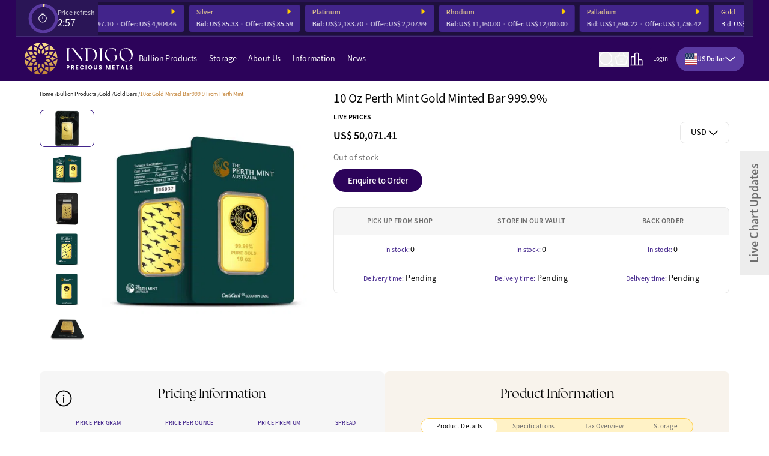

--- FILE ---
content_type: text/html; charset=UTF-8
request_url: https://www.indigopreciousmetals.com/bullion-products/gold/gold-bars/10oz-gold-minted-bar-999-9-from-perth-mint.html
body_size: 42068
content:
<!doctype html>
<html lang="en" dir="ltr" class="no-js">
    <head>
        <meta charset="UTF-8" />
        <meta name="viewport" content="width=device-width, initial-scale=1.0, shrink-to-fit=no, viewport-fit=cover" />
        <meta http-equiv="X-UA-Compatible" content="ie=edge" />
        <title>Buy Perth Mint 10 oz Gold Minted .9999 Fine from Indigo </title>
        <meta name="description" content="Indigo offers 10 oz Gold Minted Perth Mint Bar .9999 Fine, Buy Now - Best Prices, Live Market Prices. Safe &amp; Secure Online Purchase &amp; Insured Delivery" />
        <meta name="keywords" content="" />
        <meta name="robots" content="INDEX,FOLLOW" />

        <!-- Fonts -->
        <link rel="preconnect" href="https://use.typekit.net" />
        <link rel="preconnect" href="https://www.google.com">
        <link rel="preconnect" href="https://www.gstatic.com" crossorigin>
            <link rel='preload' fetchpriority="high" href='https://www.indigopreciousmetals.com/media/catalog/product/1/0/10-oz-perthmint-01.jpg' as='image'>
    <link rel='preload' fetchpriority="high" href='https://www.indigopreciousmetals.com/media/catalog/product/cache/1/main/450x450/9df78eab33525d08d6e5fb8d27136e95/1/0/10-oz-perthmint-01.jpg' as='image'>

        <!-- Favicon -->
        <link rel="apple-touch-icon" sizes="180x180" href="/favicons/apple-touch-icon.png" />
        <link rel="icon" type="image/png" sizes="32x32" href="/favicons/favicon-32x32.png" />
        <link rel="icon" type="image/png" sizes="16x16" href="/favicons/favicon-16x16.png" />
        <link rel="manifest" href="/favicons/site.webmanifest" crossorigin="use-credentials" />
        <link rel="mask-icon" href="/favicons/safari-pinned-tab.svg" color="#31005e" />
        <link rel="shortcut icon" href="/favicons/favicon.ico'" />
        <meta name="msapplication-TileColor" content="#31005e" />
        <meta name="msapplication-config" content="/favicons/browserconfig.xml" />
        <meta name="theme-color" content="#31005e" />

                    <link rel="stylesheet" href="/build/7283.06e69dee.css" integrity="sha384-v0aWvF55YsNoXFewaSdpReBVoSKYg0Crn8r3dfiY7d3xLjhElGF3qSRSwPtu7tFa"><link rel="stylesheet" href="/build/app.2ecab7fb.css" integrity="sha384-pWGadLRSJlIhcjAvpEodaaB1r8xYYN/9ReOFe7OLT6eUCLEH87PKb6zJYE1oyUxN">
                <link rel="canonical" href="https://www.indigopreciousmetals.com/bullion-products/gold/gold-bars/10oz-gold-minted-bar-999-9-from-perth-mint.html"/>
<meta name="google-site-verification" content="mmKMf_CZym8R4KcqdZevCce3o-Rx2QTw8egj79ObAMo"/>
<meta name="msvalidate.01" content="F1DD73983DF097025B9DEEB37F638325"/>
<meta name="p:domain_verify" content="4a2918c84566f21360270225ef974f95"/>
<meta property="og:title" content="Buy Perth Mint 10 oz Gold Minted .9999 Fine from Indigo "/>
<meta property="og:site_name" content=""/>
<meta property="og:type" content="product.group"/>
<meta property="og:url" content="https://www.indigopreciousmetals.com/bullion-products/gold/gold-bars/10oz-gold-minted-bar-999-9-from-perth-mint.html"/>
<meta property="og:description" content="Indigo offers 10 oz Gold Minted Perth Mint Bar .9999 Fine, Buy Now - Best Prices, Live Market Prices. Safe &amp; Secure Online Purchase &amp; Insured Delivery"/>
<meta property="og:image" content="https://www.indigopreciousmetals.com/media/catalog/product/1/0/10-oz-perthmint-01.jpg"/>
<meta property="og:image:type" content="image/jpeg"/>
<meta property="og:image:width" content="400"/>
<meta property="og:image:height" content="400"/>
<meta name="twitter:card" content="summary"/>
<meta name="twitter:title" content="Buy Perth Mint 10 oz Gold Minted .9999 Fine from Indigo "/>
<meta property="twitter:description" content="Indigo offers 10 oz Gold Minted Perth Mint Bar .9999 Fine, Buy Now - Best Prices, Live Market Prices. Safe &amp; Secure Online Purchase &amp; Insured Delivery"/>
<meta name="twitter:url" content="https://www.indigopreciousmetals.com/bullion-products/gold/gold-bars/10oz-gold-minted-bar-999-9-from-perth-mint.html"/>
<meta name="twitter:image" content="https://www.indigopreciousmetals.com/media/catalog/product/1/0/10-oz-perthmint-01.jpg"/>

        <!-- Fonts -->
        <link rel="preload" href="https://use.typekit.net/pyu6rsb.css" as="style" onload="this.onload=null;this.rel='stylesheet'" />
        <noscript>
            <link rel="stylesheet" href="https://use.typekit.net/pyu6rsb.css" />
        </noscript>
        <!-- Meta Pixel Code -->
        <script>
            !function(f,b,e,v,n,t,s)
            {if(f.fbq)return;n=f.fbq=function(){n.callMethod?
                                                n.callMethod.apply(n,arguments):n.queue.push(arguments)};
                if(!f._fbq)f._fbq=n;n.push=n;n.loaded=!0;n.version='2.0';
                n.queue=[];t=b.createElement(e);t.async=!0;
                t.src=v;s=b.getElementsByTagName(e)[0];
                s.parentNode.insertBefore(t,s)}(window, document,'script',
                                                'https://connect.facebook.net/en_US/fbevents.js');
            fbq('init', '1073794034667010');
            fbq('track', 'PageView');
        </script>
        <noscript><img height="1" width="1" style="display:none"
                       src="https://www.facebook.com/tr?id=1073794034667010&ev=PageView&noscript=1"
            /></noscript>
        <!-- End Meta Pixel Code -->
        <!-- TikTok Pixel Code Start -->
        <script>
            !function (w, d, t) {
                w.TiktokAnalyticsObject=t;var ttq=w[t]=w[t]||[];ttq.methods=["page","track","identify","instances","debug","on","off","once","ready","alias","group","enableCookie","disableCookie","holdConsent","revokeConsent","grantConsent"],ttq.setAndDefer=function(t,e){t[e]=function(){t.push([e].concat(Array.prototype.slice.call(arguments,0)))}};for(var i=0;i<ttq.methods.length;i++)ttq.setAndDefer(ttq,ttq.methods[i]);ttq.instance=function(t){for(
                    var e=ttq._i[t]||[],n=0;n<ttq.methods.length;n++)ttq.setAndDefer(e,ttq.methods[n]);return e},ttq.load=function(e,n){var r="https://analytics.tiktok.com/i18n/pixel/events.js",o=n&&n.partner;ttq._i=ttq._i||{},ttq._i[e]=[],ttq._i[e]._u=r,ttq._t=ttq._t||{},ttq._t[e]=+new Date,ttq._o=ttq._o||{},ttq._o[e]=n||{};n=document.createElement("script")
                ;n.type="text/javascript",n.async=!0,n.src=r+"?sdkid="+e+"&lib="+t;e=document.getElementsByTagName("script")[0];e.parentNode.insertBefore(n,e)};

                ttq.load('D3R4BGBC77U816ES3JIG');
                ttq.page();
            }(window, document, 'ttq');
        </script>
        <!-- TikTok Pixel Code End -->
    </head>
    <body class="catalog-product-view">
            <header class="fixed left-0 top-0 z-50 w-full items-center justify-center bg-purple-dark text-white " data-controller="header">
    
    <div  data-controller="metal-price live" data-live-name-value="Header:MetalPrices" data-live-url-value="/_components/Header:MetalPrices" id="live-2200297708-0" data-live-request-method-value="get" data-live-props-value="{&quot;rates&quot;:[{&quot;name&quot;:&quot;gold&quot;,&quot;amount&quot;:&quot;490446&quot;,&quot;bid&quot;:&quot;489710&quot;,&quot;currency&quot;:&quot;USD&quot;},{&quot;name&quot;:&quot;silver&quot;,&quot;amount&quot;:&quot;8559&quot;,&quot;bid&quot;:&quot;8533&quot;,&quot;currency&quot;:&quot;USD&quot;},{&quot;name&quot;:&quot;platinum&quot;,&quot;amount&quot;:&quot;220799&quot;,&quot;bid&quot;:&quot;218370&quot;,&quot;currency&quot;:&quot;USD&quot;},{&quot;name&quot;:&quot;rhodium&quot;,&quot;amount&quot;:&quot;1200000&quot;,&quot;bid&quot;:&quot;1116000&quot;,&quot;currency&quot;:&quot;USD&quot;},{&quot;name&quot;:&quot;palladium&quot;,&quot;amount&quot;:&quot;173642&quot;,&quot;bid&quot;:&quot;169822&quot;,&quot;currency&quot;:&quot;USD&quot;},{&quot;name&quot;:&quot;gold&quot;,&quot;amount&quot;:&quot;490446&quot;,&quot;bid&quot;:&quot;489710&quot;,&quot;currency&quot;:&quot;USD&quot;},{&quot;name&quot;:&quot;silver&quot;,&quot;amount&quot;:&quot;8559&quot;,&quot;bid&quot;:&quot;8533&quot;,&quot;currency&quot;:&quot;USD&quot;},{&quot;name&quot;:&quot;platinum&quot;,&quot;amount&quot;:&quot;220799&quot;,&quot;bid&quot;:&quot;218370&quot;,&quot;currency&quot;:&quot;USD&quot;},{&quot;name&quot;:&quot;rhodium&quot;,&quot;amount&quot;:&quot;1200000&quot;,&quot;bid&quot;:&quot;1116000&quot;,&quot;currency&quot;:&quot;USD&quot;},{&quot;name&quot;:&quot;palladium&quot;,&quot;amount&quot;:&quot;173642&quot;,&quot;bid&quot;:&quot;169822&quot;,&quot;currency&quot;:&quot;USD&quot;}],&quot;@attributes&quot;:{&quot;id&quot;:&quot;live-2200297708-0&quot;},&quot;@checksum&quot;:&quot;ENGtzt\/ARNkVYaPf6SmMe4+kD79mrMTvyXS+jUtZpmc=&quot;}" id="metal-price-feed-container">
    <div class="ticker flex flex-wrap items-center gap-8 border-b border-[#442C77] bg-[#2A1556]">
        <div class="flex items-center gap-6 p-2">
            <svg class="size-14 sm:size-20" xmlns="http//www.w3.org/2000/svg" fill="none" viewBox="0 0 48 48">
                <circle r="21" cx="25" cy="25" fill="transparent" stroke="#5A3AA1" stroke-width="5" stroke-dashoffset="0"></circle>
                <circle id="c1" cx="25" cy="25" r="21" stroke-width="5"
                        stroke="#FFE592" fill="none" transform="rotate(-90 25 25)"
                        stroke-dasharray="0 100" pathLength="100" />
                <path
                        fill="#fff"
                        fill-rule="evenodd"
                        d="M22.1667 17.3333c0-.2762.2238-.5.5-.5h2.6666c.2762 0 .5.2238.5.5 0 .2761-.2238.5-.5.5h-2.6666c-.2762 0-.5-.2239-.5-.5ZM24 19.1666c-3.0376 0-5.5 2.4624-5.5 5.5s2.4624 5.5 5.5 5.5 5.5-2.4624 5.5-5.5-2.4624-5.5-5.5-5.5Zm-6.5 5.5c0-3.5899 2.9101-6.5 6.5-6.5s6.5 2.9101 6.5 6.5c0 3.5898-2.9101 6.5-6.5 6.5s-6.5-2.9102-6.5-6.5Zm6.5-3.1667c.2761 0 .5.2239.5.5v2.6667c0 .2761-.2239.5-.5.5s-.5-.2239-.5-.5v-2.6667c0-.2761.2239-.5.5-.5Z"
                        clip-rule="evenodd"/>
            </svg>
            <div>
                <div class="text-12 font-medium opacity-70">Price refresh</div>
                <div class="text-20 leading-none timer">03:00</div>
            </div>
        </div>
        <div class="swiper flex-1 bg-haiti-dark py-2 pr-4 text-12 metal-prices-feed">
            <div class="swiper-wrapper !ease-linear">
                                <div class="swiper-slide !w-auto rounded-sm bg-purple px-5 py-2 metal-price-gold"
                     data-swiper-slide-index="1">
                    <div class="title flex justify-between font-normal text-gold-light metal-price-gold">
                        <a href="/bullion-products/gold.html">Gold</a>
                        <span class="change arrow-right">
                                                        <svg class="size-5">
                                <use href="#feed-arrow-right"></use>
                            </svg>
                                                    </span>
                    </div>
                    <div class="amounts mt-2 flex metal-price-gold">
                        <div>Bid: <span>US$ 4,897.10</span></div>
                        <div>Offer: <span class="change" id="gold">US$ 4,904.46</span></div>
                    </div>
                </div>
                                <div class="swiper-slide !w-auto rounded-sm bg-purple px-5 py-2 metal-price-silver"
                     data-swiper-slide-index="2">
                    <div class="title flex justify-between font-normal text-gold-light metal-price-silver">
                        <a href="/bullion-products/silver.html">Silver</a>
                        <span class="change arrow-right">
                                                        <svg class="size-5">
                                <use href="#feed-arrow-right"></use>
                            </svg>
                                                    </span>
                    </div>
                    <div class="amounts mt-2 flex metal-price-silver">
                        <div>Bid: <span>US$ 85.33</span></div>
                        <div>Offer: <span class="change" id="silver">US$ 85.59</span></div>
                    </div>
                </div>
                                <div class="swiper-slide !w-auto rounded-sm bg-purple px-5 py-2 metal-price-platinum"
                     data-swiper-slide-index="3">
                    <div class="title flex justify-between font-normal text-gold-light metal-price-platinum">
                        <a href="/bullion-products/platinum.html">Platinum</a>
                        <span class="change arrow-right">
                                                        <svg class="size-5">
                                <use href="#feed-arrow-right"></use>
                            </svg>
                                                    </span>
                    </div>
                    <div class="amounts mt-2 flex metal-price-platinum">
                        <div>Bid: <span>US$ 2,183.70</span></div>
                        <div>Offer: <span class="change" id="platinum">US$ 2,207.99</span></div>
                    </div>
                </div>
                                <div class="swiper-slide !w-auto rounded-sm bg-purple px-5 py-2 metal-price-rhodium"
                     data-swiper-slide-index="4">
                    <div class="title flex justify-between font-normal text-gold-light metal-price-rhodium">
                        <a href="/bullion-products/rhodium.html">Rhodium</a>
                        <span class="change arrow-right">
                                                        <svg class="size-5">
                                <use href="#feed-arrow-right"></use>
                            </svg>
                                                    </span>
                    </div>
                    <div class="amounts mt-2 flex metal-price-rhodium">
                        <div>Bid: <span>US$ 11,160.00</span></div>
                        <div>Offer: <span class="change" id="rhodium">US$ 12,000.00</span></div>
                    </div>
                </div>
                                <div class="swiper-slide !w-auto rounded-sm bg-purple px-5 py-2 metal-price-palladium"
                     data-swiper-slide-index="5">
                    <div class="title flex justify-between font-normal text-gold-light metal-price-palladium">
                        <a href="/bullion-products/palladium.html">Palladium</a>
                        <span class="change arrow-right">
                                                        <svg class="size-5">
                                <use href="#feed-arrow-right"></use>
                            </svg>
                                                    </span>
                    </div>
                    <div class="amounts mt-2 flex metal-price-palladium">
                        <div>Bid: <span>US$ 1,698.22</span></div>
                        <div>Offer: <span class="change" id="palladium">US$ 1,736.42</span></div>
                    </div>
                </div>
                                <div class="swiper-slide !w-auto rounded-sm bg-purple px-5 py-2 metal-price-gold"
                     data-swiper-slide-index="6">
                    <div class="title flex justify-between font-normal text-gold-light metal-price-gold">
                        <a href="/bullion-products/gold.html">Gold</a>
                        <span class="change arrow-right">
                                                        <svg class="size-5">
                                <use href="#feed-arrow-right"></use>
                            </svg>
                                                    </span>
                    </div>
                    <div class="amounts mt-2 flex metal-price-gold">
                        <div>Bid: <span>US$ 4,897.10</span></div>
                        <div>Offer: <span class="change" id="gold">US$ 4,904.46</span></div>
                    </div>
                </div>
                                <div class="swiper-slide !w-auto rounded-sm bg-purple px-5 py-2 metal-price-silver"
                     data-swiper-slide-index="7">
                    <div class="title flex justify-between font-normal text-gold-light metal-price-silver">
                        <a href="/bullion-products/silver.html">Silver</a>
                        <span class="change arrow-right">
                                                        <svg class="size-5">
                                <use href="#feed-arrow-right"></use>
                            </svg>
                                                    </span>
                    </div>
                    <div class="amounts mt-2 flex metal-price-silver">
                        <div>Bid: <span>US$ 85.33</span></div>
                        <div>Offer: <span class="change" id="silver">US$ 85.59</span></div>
                    </div>
                </div>
                                <div class="swiper-slide !w-auto rounded-sm bg-purple px-5 py-2 metal-price-platinum"
                     data-swiper-slide-index="8">
                    <div class="title flex justify-between font-normal text-gold-light metal-price-platinum">
                        <a href="/bullion-products/platinum.html">Platinum</a>
                        <span class="change arrow-right">
                                                        <svg class="size-5">
                                <use href="#feed-arrow-right"></use>
                            </svg>
                                                    </span>
                    </div>
                    <div class="amounts mt-2 flex metal-price-platinum">
                        <div>Bid: <span>US$ 2,183.70</span></div>
                        <div>Offer: <span class="change" id="platinum">US$ 2,207.99</span></div>
                    </div>
                </div>
                                <div class="swiper-slide !w-auto rounded-sm bg-purple px-5 py-2 metal-price-rhodium"
                     data-swiper-slide-index="9">
                    <div class="title flex justify-between font-normal text-gold-light metal-price-rhodium">
                        <a href="/bullion-products/rhodium.html">Rhodium</a>
                        <span class="change arrow-right">
                                                        <svg class="size-5">
                                <use href="#feed-arrow-right"></use>
                            </svg>
                                                    </span>
                    </div>
                    <div class="amounts mt-2 flex metal-price-rhodium">
                        <div>Bid: <span>US$ 11,160.00</span></div>
                        <div>Offer: <span class="change" id="rhodium">US$ 12,000.00</span></div>
                    </div>
                </div>
                                <div class="swiper-slide !w-auto rounded-sm bg-purple px-5 py-2 metal-price-palladium"
                     data-swiper-slide-index="10">
                    <div class="title flex justify-between font-normal text-gold-light metal-price-palladium">
                        <a href="/bullion-products/palladium.html">Palladium</a>
                        <span class="change arrow-right">
                                                        <svg class="size-5">
                                <use href="#feed-arrow-right"></use>
                            </svg>
                                                    </span>
                    </div>
                    <div class="amounts mt-2 flex metal-price-palladium">
                        <div>Bid: <span>US$ 1,698.22</span></div>
                        <div>Offer: <span class="change" id="palladium">US$ 1,736.42</span></div>
                    </div>
                </div>
                            </div>
        </div>
    </div>
</div>

    <div class="container">
        <div class="flex flex-nowrap gap-4 relative items-center justify-between py-4">
            

<div class="z-50 flex w-auto items-center gap-8 sm:gap-16 md:gap-8 xl:gap-6">
    <a href="/" class="logo pointer-events-auto inline-block w-60 lg:w-72" aria-label="Indigo Precious Metals">
        <img src="/build/images/logo-light.5d16380b.svg"/>
    </a>
    <nav class="hidden lg:block">
        <ul class="menu flex gap-6 lg:gap-2 xl:gap-6">
                                            <li class="level0 nav-0 parent">
                    <a class="level0 has-children" href="https://www.indigopreciousmetals.com/bullion-products.html">Bullion Products</a>
                            <ul class="sub-menu">
                                                        <li class="level1 nav-0-1 parent">
                    <a class="level1 has-children" href="https://www.indigopreciousmetals.com/bullion-products/gold.html">Gold</a>
                            <ul class="sub-menu">
                                                        <li class="level2 nav-0-1">
                    <a class="level2" href="https://www.indigopreciousmetals.com/bullion-products/gold/gold-bars.html">Gold Bars</a>
                    </li>

                                                            <li class="level2 nav-0-2">
                    <a class="level2" href="https://www.indigopreciousmetals.com/bullion-products/gold/gold-coins.html">Gold Coins</a>
                    </li>

                                                </ul>
            </li>

                                                            <li class="level1 nav-0-2 parent">
                    <a class="level1 has-children" href="https://www.indigopreciousmetals.com/bullion-products/silver.html">Silver</a>
                            <ul class="sub-menu">
                                                        <li class="level2 nav-0-1">
                    <a class="level2" href="https://www.indigopreciousmetals.com/bullion-products/silver/silver-bars.html">Silver Bars</a>
                    </li>

                                                            <li class="level2 nav-0-2">
                    <a class="level2" href="https://www.indigopreciousmetals.com/bullion-products/silver/silver-coins.html">Silver Coins</a>
                    </li>

                                                </ul>
            </li>

                                                            <li class="level1 nav-0-3 parent">
                    <a class="level1 has-children" href="https://www.indigopreciousmetals.com/bullion-products/platinum.html">Platinum</a>
                            <ul class="sub-menu">
                                                        <li class="level2 nav-0-1">
                    <a class="level2" href="https://www.indigopreciousmetals.com/bullion-products/platinum/platinum-bars.html">Platinum Bars</a>
                    </li>

                                                            <li class="level2 nav-0-2">
                    <a class="level2" href="https://www.indigopreciousmetals.com/bullion-products/platinum/platinum-coins.html">Platinum Coins</a>
                    </li>

                                                </ul>
            </li>

                                                            <li class="level1 nav-0-4 parent">
                    <a class="level1 has-children" href="https://www.indigopreciousmetals.com/bullion-products/palladium.html">Palladium</a>
                            <ul class="sub-menu">
                                                        <li class="level2 nav-0-1">
                    <a class="level2" href="https://www.indigopreciousmetals.com/bullion-products/palladium/palladium-bars.html">Palladium Bars</a>
                    </li>

                                                            <li class="level2 nav-0-2">
                    <a class="level2" href="https://www.indigopreciousmetals.com/bullion-products/palladium/palladium-coins.html">Palladium Coins</a>
                    </li>

                                                </ul>
            </li>

                                                            <li class="level1 nav-0-5 parent">
                    <a class="level1 has-children" href="https://www.indigopreciousmetals.com/bullion-products/rhodium.html">Rhodium</a>
                            <ul class="sub-menu">
                                                        <li class="level2 nav-0-1">
                    <a class="level2" href="https://www.indigopreciousmetals.com/bullion-products/rhodium/rhodium-bars.html">Rhodium Bars</a>
                    </li>

                                                            <li class="level2 nav-0-2">
                    <a class="level2" href="https://www.indigopreciousmetals.com/bullion-products/rhodium/rhodium-coins.html">Rhodium Coins</a>
                    </li>

                                                </ul>
            </li>

                                                            <li class="level1 nav-0-6">
                    <a class="level1" href="https://www.indigopreciousmetals.com/bullion-products/bullion-gram-savings.html">Indigo Gram Savings</a>
                    </li>

                                                            <li class="level1 nav-0-7">
                    <a class="level1" href="https://www.indigopreciousmetals.com/bullion-products/collectibles.html">Collectibles</a>
                    </li>

                                                            <li class="level1 nav-0-8">
                    <a class="level1" href="https://www.indigopreciousmetals.com/bullion-products/bullion-jewellery.html">Bullion Jewellery</a>
                    </li>

                                                            <li class="level1 nav-0-9">
                    <a class="level1" href="https://www.indigopreciousmetals.com/rare-earths.html">Rare Earths</a>
                    </li>

                                                            <li class="level1 nav-0-10">
                    <a class="level1" href="https://www.indigopreciousmetals.com/flash-sale.html">FLASH SALE!</a>
                    </li>

                                                            <li class="level1 nav-0-11">
                    <a class="level1" href="https://www.indigopreciousmetals.com/best-selling-products.html">Best Selling Products</a>
                    </li>

                                                </ul>
            </li>

                                                <li class="level0 nav-1 parent">
                    <a class="level0 has-children" href="#">Storage</a>
                            <ul class="sub-menu">
                                                        <li class="level1 nav-1-1">
                    <a class="level1" href="/allocated-storage-service">Allocated Storage Service</a>
                    </li>

                                                            <li class="level1 nav-1-2 title">
                    <span class="level1">Articles</span>
                    </li>

                                                            <li class="level1 nav-1-3">
                    <a class="level1" href="/news/vault-protection-singapore-ipm-group">Vaulting Protection of assets</a>
                    </li>

                                                            <li class="level1 nav-1-4">
                    <a class="level1" href="/news/benefits-store-bullion-in-freeport-singapore">Tax Benefits of Singapore</a>
                    </li>

                                                </ul>
            </li>

                                                <li class="level0 nav-2 parent">
                    <a class="level0 has-children" href="#">About Us</a>
                            <ul class="sub-menu">
                                                        <li class="level1 nav-2-1">
                    <a class="level1" href="/why-buy">Why buy from us</a>
                    </li>

                                                            <li class="level1 nav-2-2">
                    <a class="level1" href="/about-ipm">About Indigo Precious Metals</a>
                    </li>

                                                            <li class="level1 nav-2-3">
                    <a class="level1" href="/team">The Indigo Team</a>
                    </li>

                                                            <li class="level1 nav-2-4">
                    <a class="level1" href="/contacts">Contact Us</a>
                    </li>

                                                            <li class="level1 nav-2-5">
                    <a class="level1" href="/managing-director">Managing Director</a>
                    </li>

                                                            <li class="level1 nav-2-6">
                    <a class="level1" href="/site-map">Site Map</a>
                    </li>

                                                </ul>
            </li>

                                                <li class="level0 nav-3 parent">
                    <a class="level0 has-children" href="#">Information</a>
                            <ul class="sub-menu">
                                                        <li class="level1 nav-3-1">
                    <a class="level1" href="/faq">FAQ</a>
                    </li>

                                                            <li class="level1 nav-3-2">
                    <a class="level1" href="/price-data-buybacks">Product Pricing &amp; Buybacks</a>
                    </li>

                                                            <li class="level1 nav-3-3">
                    <a class="level1" href="/asset-allocation-tool">Asset Allocation Tool</a>
                    </li>

                                                            <li class="level1 nav-3-4">
                    <a class="level1" href="/multicurrency-store-credit">Bank Payment Details</a>
                    </li>

                                                            <li class="level1 nav-3-5">
                    <a class="level1" href="/insured-shipping-info">Insured Shipping Information</a>
                    </li>

                                                            <li class="level1 nav-3-6 title">
                    <span class="level1">Legal</span>
                    </li>

                                                            <li class="level1 nav-3-7">
                    <a class="level1" href="/privacy-policies">Privacy Policies</a>
                    </li>

                                                            <li class="level1 nav-3-8">
                    <a class="level1" href="/terms-and-conditions">Terms &amp; Conditions</a>
                    </li>

                                                            <li class="level1 nav-3-9">
                    <a class="level1" href="/payment-cancellation">Payment &amp; Cancellation Policies</a>
                    </li>

                                                            <li class="level1 nav-3-10 parent">
                    <a class="level1 has-children" href="/price-index">Prices</a>
                            <ul class="sub-menu">
                                                        <li class="level2 nav-3-1 parent">
                    <a class="level2 has-children" href="/price-index/gold-price">Gold Prices</a>
                            <ul class="sub-menu">
                                                        <li class="level3 nav-3-1">
                    <a class="level3" href="/price-index/gold-price/999-gold">999 Gold</a>
                    </li>

                                                </ul>
            </li>

                                                            <li class="level2 nav-3-2 parent">
                    <a class="level2 has-children" href="/price-index/silver-price">Silver Prices</a>
                            <ul class="sub-menu">
                                                        <li class="level3 nav-3-1">
                    <a class="level3" href="/price-index/silver-price/999-silver">999 Silver</a>
                    </li>

                                                </ul>
            </li>

                                                            <li class="level2 nav-3-3">
                    <a class="level2" href="/price-index/platinum-price">Platinum Prices</a>
                    </li>

                                                </ul>
            </li>

                                                </ul>
            </li>

                                                <li class="level0 nav-4">
                    <a class="level0" href="/news">News</a>
                    </li>

                                    </ul>
    </nav>
</div>

            <div class="flex w-auto items-center gap-10 lg:gap-4 xl:gap-10">
                <div class="icons flex items-center gap-4 sm:gap-8">
                    <button class="search-toggle relative cursor-pointer" aria-label="Search">
                        <svg class="size-10 fill-current">
                            <use href="#i-search"></use>
                        </svg>
                        <div id="search-tooltip" role="tooltip">
                            Search
                            <div class="arrow"></div>
                        </div>
                    </button>
                    <button class="bag-toggle relative cursor-pointer basket" aria-label="My Bag"  data-controller="live" data-live-name-value="Header:Basket" data-live-url-value="/_components/Header:Basket" data-live-listeners-value="[{&quot;action&quot;:&quot;orderPlaced&quot;,&quot;event&quot;:&quot;checkout_order_placed&quot;},{&quot;action&quot;:&quot;addToCart&quot;,&quot;event&quot;:&quot;cart_emptied&quot;},{&quot;action&quot;:&quot;addToCart&quot;,&quot;event&quot;:&quot;cart_details_updated&quot;},{&quot;action&quot;:&quot;addToCart&quot;,&quot;event&quot;:&quot;add_to_cart_success&quot;}]" id="live-1628028450-0" data-live-props-value="{&quot;currency&quot;:&quot;USD&quot;,&quot;@attributes&quot;:{&quot;id&quot;:&quot;live-1628028450-0&quot;},&quot;@checksum&quot;:&quot;IiOIhCReYX8GdsA+kEOxJKJn9GNn\/\/GriPyCdw+9n+I=&quot;}">
        <svg class="size-10 fill-current">
        <use href="#i-bag"></use>
    </svg>
    <div id="bag-tooltip" role="tooltip">
        My Bag
        <div class="arrow"></div>
    </div>
</button>

                    <a id="chart-menu-button" class="charts-toggle relative cursor-pointer" aria-label="Live Charts"
                            href="/live-prices">
                        <svg class="size-10 fill-current">
                            <use href="#i-charts"></use>
                        </svg>
                        <div id="charts-tooltip" role="tooltip">
                            Live Charts
                            <div class="arrow"></div>
                        </div>
                    </a>
                                    </div>
                <div class="buttons hidden gap-4 lg:flex">
                                            <a class="btn btn-sm btn-purple login-toggle" href="/customer/account/login"><span>Login</span></a>
                        <a class="btn btn-sm btn-white !hidden xl:!inline-flex"
                           href="/customer/account/login"><span>Register</span></a>
                                        <div>
                        <select name="currency" class="currency-toggle text-12" data-controller="dropdowns--header-currency">
    <option value="USD" data-src="/build/images/flags/usd.9b299a12.svg">
        US Dollar
    </option>
        <option value="AUD" data-src="/build/images/flags/aud.dcdd29de.svg" data-url="/bullion-products/gold/gold-bars/10oz-gold-minted-bar-999-9-from-perth-mint.html?currency=AUD"
            >
        Australian Dollar
    </option>
        <option value="EUR" data-src="/build/images/flags/eur.dc4cd8a1.svg" data-url="/bullion-products/gold/gold-bars/10oz-gold-minted-bar-999-9-from-perth-mint.html?currency=EUR"
            >
        Euro
    </option>
        <option value="USD" data-src="/build/images/flags/usd.9b299a12.svg" data-url="/bullion-products/gold/gold-bars/10oz-gold-minted-bar-999-9-from-perth-mint.html?currency=USD"
             data-active="active">
        US Dollar
    </option>
        <option value="SGD" data-src="/build/images/flags/sgd.41aade31.svg" data-url="/bullion-products/gold/gold-bars/10oz-gold-minted-bar-999-9-from-perth-mint.html?currency=SGD"
            >
        Singapore Dollar
    </option>
        <option value="GBP" data-src="/build/images/flags/gbp.e05eaeee.svg" data-url="/bullion-products/gold/gold-bars/10oz-gold-minted-bar-999-9-from-perth-mint.html?currency=GBP"
            >
        British Pound Sterling
    </option>
        <option value="AED" data-src="/build/images/flags/aed.6580d94a.svg" data-url="/bullion-products/gold/gold-bars/10oz-gold-minted-bar-999-9-from-perth-mint.html?currency=AED"
            >
        Dirham
    </option>
        <option value="CHF" data-src="/build/images/flags/chf.a9a8d2b4.svg" data-url="/bullion-products/gold/gold-bars/10oz-gold-minted-bar-999-9-from-perth-mint.html?currency=CHF"
            >
        Swiss Franc
    </option>
        <option value="JPY" data-src="/build/images/flags/jpy.864e936a.svg" data-url="/bullion-products/gold/gold-bars/10oz-gold-minted-bar-999-9-from-perth-mint.html?currency=JPY"
            >
        Japanese Yen
    </option>
        <option value="CAD" data-src="/build/images/flags/cad.8ade3c70.svg" data-url="/bullion-products/gold/gold-bars/10oz-gold-minted-bar-999-9-from-perth-mint.html?currency=CAD"
            >
        Canadian Dollar
    </option>
        <option value="HKD" data-src="/build/images/flags/hkd.ccf429e0.svg" data-url="/bullion-products/gold/gold-bars/10oz-gold-minted-bar-999-9-from-perth-mint.html?currency=HKD"
            >
        Hong Kong Dollar
    </option>
    </select>

                    </div>
                </div>
                <div class="menu-toggle flex w-10 flex-col gap-2 lg:hidden">
                    <span></span>
                    <span></span>
                    <span></span>
                </div>
            </div>
        </div>
        <div class="search-overlay fixed inset-0 z-50 flex items-center justify-center bg-black bg-opacity-20 text-gray-dark"
        style="opacity: 0; visibility: hidden">
    <div class="container">
        <div class="row justify-center">
            <div class="w-full sm:w-3/4 lg:w-1/2">
                <div class="search-box shadowed relative rounded bg-white p-6 lg:p-10">
                    <div class="close absolute right-0 top-0 z-10 cursor-pointer p-3">
                        <svg decoding="async" class="size-10">
                            <use href="#i-close"></use>
                        </svg>
                    </div>
                    <div class="title text-center font-headings text-24 text-black">
                        <p>Search</p>
                    </div>
                    <div class="field mt-6">
                        <form action="/catalogsearch/result" method="get">
                        <input type="search" name="q" placeholder="I'm looking for..."/>
                            <button type="submit" title="Search" class="button search-button"></button>
                        </form>
                    </div>
                    <div class="links mt-6">
                        <div class="title text-12 text-black">
                            <p>Recommendations</p>
                        </div>
                        <div class="buttons mt-4 flex flex-wrap gap-4">
                            <a href="/catalogsearch/result?q=gold" class="btn btn-purple-light btn-sm">
                                <span>Gold</span>
                            </a>
                            <a href="/catalogsearch/result?q=silver" class="btn btn-purple-light btn-sm">
                                <span>Silver</span>
                            </a>
                            <a href="/catalogsearch/result?q=platinum" class="btn btn-purple-light btn-sm">
                                <span>Platinum</span>
                            </a>
                            <a href="/catalogsearch/result?q=palladium" class="btn btn-purple-light btn-sm">
                                <span>Palladium</span>
                            </a>
                            <a href="/catalogsearch/result?q=necklace" class="btn btn-purple-light btn-sm">
                                <span>Bullion Jewellery</span>
                            </a>
                        </div>
                    </div>
                    <div class="info mt-10 flex items-center gap-6">
                        <svg class="size-8">
                            <use href="#i-info"></use>
                        </svg>
                        <div class="flex-1 text-12 sm:w-2/3 sm:flex-initial">
                            <p>
                                Type in specific keywords related to the product or information you are looking for,
                                such as "gold coins," "silver bars," or "investment options."
                            </p>
                        </div>
                    </div>
                </div>
            </div>
        </div>
    </div>
</div>

        <div class="customer-account-overlay fixed inset-0 z-50 flex bg-black bg-opacity-20 text-gray-dark"
     style="opacity: 0; visibility: hidden" data-controller="customer-account">
    <div class="dashboard dashboard-popup container">
        <div class="customer-account-box shadowed relative rounded bg-white p-6 lg:p-24 w-full grid grid-cols-2 sm:grid-cols-3">
            <div class="close absolute right-0 top-0 z-10 cursor-pointer p-3">
                <svg decoding="async" class="size-10">
                    <use href="#i-close"></use>
                </svg>
            </div>
            <div class="col-span-2 sm:col-span-1">
                <div class="grid grid-cols-2">
    <div class="col-span-1">
        <p class="mb-12 uppercase text-12">Account Menu</p>
        <ul class="text-black space-y-6 text-14">
            <li>
                <a href="/customer/account/vault/allocation">Vaulted Inventory</a>
            </li>
            <li>
                <a href="/customer/soa/transactions">Statement of Account</a>
            </li>
            <li>
                <a href="/customer/trade/transactions">Buy and Sell Bullion Now</a>
            </li>
            <li>
                <a href="/customer/account/logout">Sign Out</a>
            </li>
        </ul>
    </div>
    <div class="col-span-1">
        <p class="mb-12 uppercase text-12">Profile</p>
        <ul class="text-black space-y-6 text-14">
            <li>
                <a href="/customer/account/index">Account Information</a>
            </li>
            <li>
                <a href="/customer/address">Address Book</a>
            </li>
            <li>
                <a href="/twoFactorAuth/index/enableCode">Two Factor Authentication</a>
            </li>
        </ul>
    </div>
</div>

            </div>
            <div class="col-span-2 bg-gray p-12 rounded mt-4 sm:mt-0 header-chart">
                <div class="title text-left font-headings mb-4 text-24 sm:text-32 text-black">
                    <p>My Vaulted Portfolio Snapshot</p>
                </div>
                <div  data-controller="live" data-live-name-value="Customer:Balance" data-live-url-value="/_components/Customer:Balance" id="live-240284678-0" data-live-props-value="{&quot;header&quot;:true,&quot;@attributes&quot;:{&quot;id&quot;:&quot;live-240284678-0&quot;,&quot;data-host-template&quot;:&quot;a52d2e5fbda301fa3702ae95655f343b&quot;,&quot;data-embedded-template-index&quot;:2402846781},&quot;@checksum&quot;:&quot;iDGzfneahE+gwPDa4OKxznb8qkohVJZzOUBxxxlH\/Pw=&quot;}"
            data-action="live:appear->live#$render" loading="lazy"
    >
    Loading...</div>
            </div>
        </div>
    </div>
</div>


    </div>
    </header>
<nav class="menu-overlay fixed inset-0 z-50 bg-purple-dark text-white" style="opacity: 0; visibility: hidden">
    <div class="container relative h-full">
        <div class="close absolute right-0 top-4 z-10 cursor-pointer p-3 pr-0">
            <svg decoding="async" class="size-10">
                <use href="#i-close"></use>
            </svg>
        </div>
        <div class="row h-full flex-col justify-between py-10">
            
<div class="w-full flex-1 overflow-y-auto pt-24">
    <ul class="menu !font-body text-32 font-medium">
                        <li>
                    <a href="https://www.indigopreciousmetals.com/bullion-products.html">Bullion Products</a>
                            <ul class="sub-menu">
                                        <li>
                    <a href="https://www.indigopreciousmetals.com/bullion-products/gold.html">Gold</a>
                            <ul class="sub-menu">
                                        <li>
                    <a href="https://www.indigopreciousmetals.com/bullion-products/gold/gold-bars.html">Gold Bars</a>
                    </li>

                                        <li>
                    <a href="https://www.indigopreciousmetals.com/bullion-products/gold/gold-coins.html">Gold Coins</a>
                    </li>

                            </ul>
            </li>

                                        <li>
                    <a href="https://www.indigopreciousmetals.com/bullion-products/silver.html">Silver</a>
                            <ul class="sub-menu">
                                        <li>
                    <a href="https://www.indigopreciousmetals.com/bullion-products/silver/silver-bars.html">Silver Bars</a>
                    </li>

                                        <li>
                    <a href="https://www.indigopreciousmetals.com/bullion-products/silver/silver-coins.html">Silver Coins</a>
                    </li>

                            </ul>
            </li>

                                        <li>
                    <a href="https://www.indigopreciousmetals.com/bullion-products/platinum.html">Platinum</a>
                            <ul class="sub-menu">
                                        <li>
                    <a href="https://www.indigopreciousmetals.com/bullion-products/platinum/platinum-bars.html">Platinum Bars</a>
                    </li>

                                        <li>
                    <a href="https://www.indigopreciousmetals.com/bullion-products/platinum/platinum-coins.html">Platinum Coins</a>
                    </li>

                            </ul>
            </li>

                                        <li>
                    <a href="https://www.indigopreciousmetals.com/bullion-products/palladium.html">Palladium</a>
                            <ul class="sub-menu">
                                        <li>
                    <a href="https://www.indigopreciousmetals.com/bullion-products/palladium/palladium-bars.html">Palladium Bars</a>
                    </li>

                                        <li>
                    <a href="https://www.indigopreciousmetals.com/bullion-products/palladium/palladium-coins.html">Palladium Coins</a>
                    </li>

                            </ul>
            </li>

                                        <li>
                    <a href="https://www.indigopreciousmetals.com/bullion-products/rhodium.html">Rhodium</a>
                            <ul class="sub-menu">
                                        <li>
                    <a href="https://www.indigopreciousmetals.com/bullion-products/rhodium/rhodium-bars.html">Rhodium Bars</a>
                    </li>

                                        <li>
                    <a href="https://www.indigopreciousmetals.com/bullion-products/rhodium/rhodium-coins.html">Rhodium Coins</a>
                    </li>

                            </ul>
            </li>

                                        <li>
                    <a href="https://www.indigopreciousmetals.com/bullion-products/bullion-gram-savings.html">Indigo Gram Savings</a>
                    </li>

                                        <li>
                    <a href="https://www.indigopreciousmetals.com/bullion-products/collectibles.html">Collectibles</a>
                    </li>

                                        <li>
                    <a href="https://www.indigopreciousmetals.com/bullion-products/bullion-jewellery.html">Bullion Jewellery</a>
                    </li>

                                        <li>
                    <a href="https://www.indigopreciousmetals.com/rare-earths.html">Rare Earths</a>
                    </li>

                                        <li>
                    <a href="https://www.indigopreciousmetals.com/flash-sale.html">FLASH SALE!</a>
                    </li>

                                        <li>
                    <a href="https://www.indigopreciousmetals.com/best-selling-products.html">Best Selling Products</a>
                    </li>

                            </ul>
            </li>

                        <li>
                    <a href="#">Storage</a>
                            <ul class="sub-menu">
                                        <li>
                    <a href="/allocated-storage-service">Allocated Storage Service</a>
                    </li>

                                        <li>
                    <span>Articles</span>
                    </li>

                                        <li>
                    <a href="/news/vault-protection-singapore-ipm-group">Vaulting Protection of assets</a>
                    </li>

                                        <li>
                    <a href="/news/benefits-store-bullion-in-freeport-singapore">Tax Benefits of Singapore</a>
                    </li>

                            </ul>
            </li>

                        <li>
                    <a href="#">About Us</a>
                            <ul class="sub-menu">
                                        <li>
                    <a href="/why-buy">Why buy from us</a>
                    </li>

                                        <li>
                    <a href="/about-ipm">About Indigo Precious Metals</a>
                    </li>

                                        <li>
                    <a href="/team">The Indigo Team</a>
                    </li>

                                        <li>
                    <a href="/contacts">Contact Us</a>
                    </li>

                                        <li>
                    <a href="/managing-director">Managing Director</a>
                    </li>

                                        <li>
                    <a href="/site-map">Site Map</a>
                    </li>

                            </ul>
            </li>

                        <li>
                    <a href="#">Information</a>
                            <ul class="sub-menu">
                                        <li>
                    <a href="/faq">FAQ</a>
                    </li>

                                        <li>
                    <a href="/price-data-buybacks">Product Pricing &amp; Buybacks</a>
                    </li>

                                        <li>
                    <a href="/asset-allocation-tool">Asset Allocation Tool</a>
                    </li>

                                        <li>
                    <a href="/multicurrency-store-credit">Bank Payment Details</a>
                    </li>

                                        <li>
                    <a href="/insured-shipping-info">Insured Shipping Information</a>
                    </li>

                                        <li>
                    <span>Legal</span>
                    </li>

                                        <li>
                    <a href="/privacy-policies">Privacy Policies</a>
                    </li>

                                        <li>
                    <a href="/terms-and-conditions">Terms &amp; Conditions</a>
                    </li>

                                        <li>
                    <a href="/payment-cancellation">Payment &amp; Cancellation Policies</a>
                    </li>

                                        <li>
                    <a href="/price-index">Prices</a>
                            <ul class="sub-menu">
                                        <li>
                    <a href="/price-index/gold-price">Gold Prices</a>
                            <ul class="sub-menu">
                                        <li>
                    <a href="/price-index/gold-price/999-gold">999 Gold</a>
                    </li>

                            </ul>
            </li>

                                        <li>
                    <a href="/price-index/silver-price">Silver Prices</a>
                            <ul class="sub-menu">
                                        <li>
                    <a href="/price-index/silver-price/999-silver">999 Silver</a>
                    </li>

                            </ul>
            </li>

                                        <li>
                    <a href="/price-index/platinum-price">Platinum Prices</a>
                    </li>

                            </ul>
            </li>

                            </ul>
            </li>

                        <li>
                    <a href="/news">News</a>
                    </li>

            </ul>
</div>

            <div class="bottom mt-10">
                <div class="icons flex w-full items-center justify-center gap-20">
                    <button class="search-toggle cursor-pointer transition-opacity hover:opacity-40" aria-label="Search">
                        <svg class="size-10 fill-current">
                            <use href="#i-search"></use>
                        </svg>
                    </button>
                    <button class="bag-toggle cursor-pointer transition-opacity hover:opacity-40" aria-label="My Bag">
                        <svg class="size-10 fill-current">
                            <use href="#i-bag"></use>
                        </svg>
                    </button>
                    <a class="charts-toggle cursor-pointer transition-opacity hover:opacity-40" aria-label="Live Charts"
                        href="/live-prices">
                        <svg class="size-10 fill-current">
                            <use href="#i-charts"></use>
                        </svg>
                    </a>
                </div>
                <div class="mt-12">
                    <select name="currency" class="currency-toggle text-12" data-controller="dropdowns--header-currency">
    <option value="USD" data-src="/build/images/flags/usd.9b299a12.svg">
        US Dollar
    </option>
        <option value="AUD" data-src="/build/images/flags/aud.dcdd29de.svg" data-url="/bullion-products/gold/gold-bars/10oz-gold-minted-bar-999-9-from-perth-mint.html?currency=AUD"
            >
        Australian Dollar
    </option>
        <option value="EUR" data-src="/build/images/flags/eur.dc4cd8a1.svg" data-url="/bullion-products/gold/gold-bars/10oz-gold-minted-bar-999-9-from-perth-mint.html?currency=EUR"
            >
        Euro
    </option>
        <option value="USD" data-src="/build/images/flags/usd.9b299a12.svg" data-url="/bullion-products/gold/gold-bars/10oz-gold-minted-bar-999-9-from-perth-mint.html?currency=USD"
             data-active="active">
        US Dollar
    </option>
        <option value="SGD" data-src="/build/images/flags/sgd.41aade31.svg" data-url="/bullion-products/gold/gold-bars/10oz-gold-minted-bar-999-9-from-perth-mint.html?currency=SGD"
            >
        Singapore Dollar
    </option>
        <option value="GBP" data-src="/build/images/flags/gbp.e05eaeee.svg" data-url="/bullion-products/gold/gold-bars/10oz-gold-minted-bar-999-9-from-perth-mint.html?currency=GBP"
            >
        British Pound Sterling
    </option>
        <option value="AED" data-src="/build/images/flags/aed.6580d94a.svg" data-url="/bullion-products/gold/gold-bars/10oz-gold-minted-bar-999-9-from-perth-mint.html?currency=AED"
            >
        Dirham
    </option>
        <option value="CHF" data-src="/build/images/flags/chf.a9a8d2b4.svg" data-url="/bullion-products/gold/gold-bars/10oz-gold-minted-bar-999-9-from-perth-mint.html?currency=CHF"
            >
        Swiss Franc
    </option>
        <option value="JPY" data-src="/build/images/flags/jpy.864e936a.svg" data-url="/bullion-products/gold/gold-bars/10oz-gold-minted-bar-999-9-from-perth-mint.html?currency=JPY"
            >
        Japanese Yen
    </option>
        <option value="CAD" data-src="/build/images/flags/cad.8ade3c70.svg" data-url="/bullion-products/gold/gold-bars/10oz-gold-minted-bar-999-9-from-perth-mint.html?currency=CAD"
            >
        Canadian Dollar
    </option>
        <option value="HKD" data-src="/build/images/flags/hkd.ccf429e0.svg" data-url="/bullion-products/gold/gold-bars/10oz-gold-minted-bar-999-9-from-perth-mint.html?currency=HKD"
            >
        Hong Kong Dollar
    </option>
    </select>

                </div>
                <div class="buttons mt-6 flex gap-4">
                                            <a class="btn btn-outline-white btn-lg flex-1" href="/customer/account/login"><span>Login</span></a>
                        <a class="btn btn-white btn-lg flex-1" href="/customer/account/login"><span>Register</span></a>
                                    </div>
            </div>
        </div>
    </div>
</nav>


            <main class="relative ">
                                <div class="product-view" itemscope itemtype="https://schema.org/Product">
        <section>
            <div class="product-main s-margin-bottom mt-20 pt-24 sm:pt-32">
    <div class="container relative z-10">
        <div class="row product-tile mt-8">
            <div class="product-gallery w-full space-y-8 sm:w-1/3 lg:w-2/5">
                <div class="w-full text-12">
    <div class="breadcrumbs flex gap-2 text-[83%]">
        <div class="ancestors hidden gap-3 sm:flex" itemscope itemtype="https://schema.org/BreadcrumbList">
                            <span itemprop="itemListElement" itemscope itemtype="https://schema.org/ListItem">
                                            <a class="text-black" itemprop="item" href="https://www.indigopreciousmetals.com/">
                            <span itemprop="name">Home</span>
                        </a>
                        <meta itemprop="position" content="1" />
                        <span>/</span>
                                    </span>
                            <span itemprop="itemListElement" itemscope itemtype="https://schema.org/ListItem">
                                            <a class="text-black" itemprop="item" href="https://www.indigopreciousmetals.com/bullion-products.html">
                            <span itemprop="name">Bullion Products</span>
                        </a>
                        <meta itemprop="position" content="2" />
                        <span>/</span>
                                    </span>
                            <span itemprop="itemListElement" itemscope itemtype="https://schema.org/ListItem">
                                            <a class="text-black" itemprop="item" href="https://www.indigopreciousmetals.com/bullion-products/gold.html">
                            <span itemprop="name">Gold</span>
                        </a>
                        <meta itemprop="position" content="3" />
                        <span>/</span>
                                    </span>
                            <span itemprop="itemListElement" itemscope itemtype="https://schema.org/ListItem">
                                            <a class="text-black" itemprop="item" href="https://www.indigopreciousmetals.com/bullion-products/gold/gold-bars.html">
                            <span itemprop="name">Gold Bars</span>
                        </a>
                        <meta itemprop="position" content="4" />
                        <span>/</span>
                                    </span>
                            <span itemprop="itemListElement" itemscope itemtype="https://schema.org/ListItem">
                                            <span class="text-gold" itemprop="name">10oz Gold Minted Bar 999 9 From Perth Mint</span>
                        <meta itemprop="position" content="5" />
                                    </span>
                    </div>
    </div>
</div>

                <div class="flex flex-wrap gap-8 lg:flex-row-reverse lg:gap-16" data-controller="product--image">
    <div class="w-full lg:flex-1">
        <figure class="sized main-image w-full rounded pb-full">
            <img alt="Image of 10 Oz Perth Mint Gold Minted Bar 999.9%" itemprop="image" fetchpriority="high"
                 src="https://www.indigopreciousmetals.com/media/catalog/product/cache/1/main/450x450/9df78eab33525d08d6e5fb8d27136e95/1/0/10-oz-perthmint-01.jpg" data-zoom="https://www.indigopreciousmetals.com/media/catalog/product/1/0/10-oz-perthmint-01.jpg"/>
        </figure>
    </div>
    <div class="thumbs flex w-full flex-wrap gap-4 space-x-2 lg:inline-block lg:w-1/5 lg:space-x-0 lg:space-y-2">
                                    <div class="thumb active"
                     data-img="https://www.indigopreciousmetals.com/media/catalog/product/cache/1/main/9df78eab33525d08d6e5fb8d27136e95/p/e/perth_mint_10oz_gold_mint_bar.jpg">
                    <figure class="sized size-full rounded pb-11/12 lg:pb-3/4">
                        <img fetchpriority="high" src="https://www.indigopreciousmetals.com/media/catalog/product/cache/1/main/450x450/9df78eab33525d08d6e5fb8d27136e95/p/e/perth_mint_10oz_gold_mint_bar.jpg"
                             title="10 Oz Perth Mint Gold Minted Bar 999.9%" alt="Image of 10 Oz Perth Mint Gold Minted Bar 999.9%"/>
                    </figure>
                </div>
                            <div class="thumb"
                     data-img="https://www.indigopreciousmetals.com/media/catalog/product/cache/1/main/9df78eab33525d08d6e5fb8d27136e95/1/0/10-oz-perthmint-01.jpg">
                    <figure class="sized size-full rounded pb-11/12 lg:pb-3/4">
                        <img fetchpriority="high" src="https://www.indigopreciousmetals.com/media/catalog/product/cache/1/main/450x450/9df78eab33525d08d6e5fb8d27136e95/1/0/10-oz-perthmint-01.jpg"
                             title="10 Oz Perth Mint Gold Minted Bar 999.9%" alt="Image of 10 Oz Perth Mint Gold Minted Bar 999.9%"/>
                    </figure>
                </div>
                            <div class="thumb"
                     data-img="https://www.indigopreciousmetals.com/media/catalog/product/cache/1/main/9df78eab33525d08d6e5fb8d27136e95/p/e/perth-mint_10oz_gold_bar_reverse.jpg">
                    <figure class="sized size-full rounded pb-11/12 lg:pb-3/4">
                        <img fetchpriority="high" src="https://www.indigopreciousmetals.com/media/catalog/product/cache/1/main/450x450/9df78eab33525d08d6e5fb8d27136e95/p/e/perth-mint_10oz_gold_bar_reverse.jpg"
                             title="10 Oz Perth Mint Gold Minted Bar 999.9%" alt="Image of 10 Oz Perth Mint Gold Minted Bar 999.9%"/>
                    </figure>
                </div>
                            <div class="thumb"
                     data-img="https://www.indigopreciousmetals.com/media/catalog/product/cache/1/main/9df78eab33525d08d6e5fb8d27136e95/1/0/10-oz-perthmint-02.jpg">
                    <figure class="sized size-full rounded pb-11/12 lg:pb-3/4">
                        <img fetchpriority="high" src="https://www.indigopreciousmetals.com/media/catalog/product/cache/1/main/450x450/9df78eab33525d08d6e5fb8d27136e95/1/0/10-oz-perthmint-02.jpg"
                             title="10 Oz Perth Mint Gold Minted Bar 999.9%" alt="Image of 10 Oz Perth Mint Gold Minted Bar 999.9%"/>
                    </figure>
                </div>
                            <div class="thumb"
                     data-img="https://www.indigopreciousmetals.com/media/catalog/product/cache/1/main/9df78eab33525d08d6e5fb8d27136e95/1/0/10-oz-perthmint-03.jpg">
                    <figure class="sized size-full rounded pb-11/12 lg:pb-3/4">
                        <img fetchpriority="high" src="https://www.indigopreciousmetals.com/media/catalog/product/cache/1/main/450x450/9df78eab33525d08d6e5fb8d27136e95/1/0/10-oz-perthmint-03.jpg"
                             title="10 Oz Perth Mint Gold Minted Bar 999.9%" alt="Image of 10 Oz Perth Mint Gold Minted Bar 999.9%"/>
                    </figure>
                </div>
                            <div class="thumb"
                     data-img="https://www.indigopreciousmetals.com/media/catalog/product/cache/1/main/9df78eab33525d08d6e5fb8d27136e95/m/e/mert-mint.jpg">
                    <figure class="sized size-full rounded pb-11/12 lg:pb-3/4">
                        <img fetchpriority="high" src="https://www.indigopreciousmetals.com/media/catalog/product/cache/1/main/450x450/9df78eab33525d08d6e5fb8d27136e95/m/e/mert-mint.jpg"
                             title="10 Oz Perth Mint Gold Minted Bar 999.9%" alt="Image of 10 Oz Perth Mint Gold Minted Bar 999.9%"/>
                    </figure>
                </div>
                        </div>
</div>

            </div>
            <div class="relative z-10 w-full sm:ml-12 sm:flex-1 xl:w-1/2 xl:flex-none">
                <div class="title text-24 text-black">
                    <h1 itemprop="name">10 Oz Perth Mint Gold Minted Bar 999.9%</h1>
                </div>
                <div class="prices mt-4" itemprop="offers" itemscope itemtype="https://schema.org/Offer">
    <div class="content text-12 font-medium uppercase tracking-wide">
        <p class="text-black font-bold">Live Prices</p>
    </div>
    <div class="row items-end justify-between text-black">
        <div class="price text-20 font-semibold"
             id="product-price-1828">
                        <span class="price">
                <meta itemprop="priceCurrency" content="USD" />
                <span itemprop="price" content="50071.41">US$ 50,071.41</span>
            </span>
        </div>
        <div class="currency" data-controller="dropdowns--product-currency-toggle">
    <select class="product-currency-select">
        <option>USD</option>
                    <option value="SGD" data-url="https://www.indigopreciousmetals.com/bullion-products/gold/gold-bars/10oz-gold-minted-bar-999-9-from-perth-mint.html?currency=SGD">SGD</option>
                    <option value="EUR" data-url="https://www.indigopreciousmetals.com/bullion-products/gold/gold-bars/10oz-gold-minted-bar-999-9-from-perth-mint.html?currency=EUR">EUR</option>
                    <option value="GBP" data-url="https://www.indigopreciousmetals.com/bullion-products/gold/gold-bars/10oz-gold-minted-bar-999-9-from-perth-mint.html?currency=GBP">GBP</option>
                    <option value="AUD" data-url="https://www.indigopreciousmetals.com/bullion-products/gold/gold-bars/10oz-gold-minted-bar-999-9-from-perth-mint.html?currency=AUD">AUD</option>
                    <option value="AED" data-url="https://www.indigopreciousmetals.com/bullion-products/gold/gold-bars/10oz-gold-minted-bar-999-9-from-perth-mint.html?currency=AED">AED</option>
                    <option value="CHF" data-url="https://www.indigopreciousmetals.com/bullion-products/gold/gold-bars/10oz-gold-minted-bar-999-9-from-perth-mint.html?currency=CHF">CHF</option>
                    <option value="CAD" data-url="https://www.indigopreciousmetals.com/bullion-products/gold/gold-bars/10oz-gold-minted-bar-999-9-from-perth-mint.html?currency=CAD">CAD</option>
                    <option value="JPY" data-url="https://www.indigopreciousmetals.com/bullion-products/gold/gold-bars/10oz-gold-minted-bar-999-9-from-perth-mint.html?currency=JPY">JPY</option>
                    <option value="HKD" data-url="https://www.indigopreciousmetals.com/bullion-products/gold/gold-bars/10oz-gold-minted-bar-999-9-from-perth-mint.html?currency=HKD">HKD</option>
            </select>
</div>

    </div>
        <div class="content mt-6 text-14">
        <p>
                            <link itemprop="availability" href="https://schema.org/OutOfStock" />
                <span class="value">Out of stock</span>
                    </p>
    </div>

</div>

                                                                    
                                    <div class="bespoke-order-wrapper mt-4">
                                    <button type="button" 
                class="btn btn-purple px-6 py-2 text-14 bespoke-order-button" 
                data-target="bespokeOrderModal"
                data-product-sku="IPM-063"
                data-product-name="10 Oz Perth Mint Gold Minted Bar 999.9%"
                data-controller="bespoke-order-button"
                data-action="click->bespoke-order-button#openModal"
                 data-controller="live" data-live-name-value="Product:BespokeOrderButton" data-live-url-value="/_components/Product:BespokeOrderButton" id="live-2506648591-0" data-live-props-value="{&quot;productSku&quot;:&quot;IPM-063&quot;,&quot;productName&quot;:&quot;10 Oz Perth Mint Gold Minted Bar 999.9%&quot;,&quot;productId&quot;:&quot;1828&quot;,&quot;stockLevel&quot;:0,&quot;salable&quot;:false,&quot;modalId&quot;:&quot;bespokeOrderModal&quot;,&quot;context&quot;:&quot;detail&quot;,&quot;@attributes&quot;:{&quot;id&quot;:&quot;live-2506648591-0&quot;},&quot;@checksum&quot;:&quot;LosreLyBvry22OqDQjaTA4qOFxbM9h6w\/w4w3Ni9\/bw=&quot;}">
            <span>Enquire to Order</span>
        </button>
    
                    </div>
                

                <div class="mt-10 w-full overflow-x-auto">
    <table class="stock-table table w-max bg-white text-center lg:w-full">
        <thead class="text-12 uppercase tracking-wide">
        <tr>
            <th>Pick up from shop</th>
            <th>Store in our vault</th>
            <th>Back order</th>
        </tr>
        </thead>
        <tbody class="text-14 text-black">
        <tr>
                        <td>
                <p>
                    <span class="text-12 text-purple" >In stock: </span>
<span class="text-black">0</span>
                </p>
            </td>
                        <td>
                <p>
                    <span class="text-12 text-purple" >In stock: </span>
<span class="text-black">0</span>
                </p>
            </td>
                        <td>
                <p>
                    <span class="text-12 text-purple" >In stock: </span>
<span class="text-black">0</span>
                </p>
            </td>
                    </tr>
        <tr>
                        <td>
                <p>
                    <span class="text-12 text-purple" >Delivery time:</span>
                    <span class="text-black">Pending</span>
                </p>
            </td>
                        <td>
                <p>
                    <span class="text-12 text-purple" >Delivery time:</span>
                    <span class="text-black">Pending</span>
                </p>
            </td>
                        <td>
                <p>
                    <span class="text-12 text-purple" >Delivery time:</span>
                    <span class="text-black">Pending</span>
                </p>
            </td>
                    </tr>
        </tbody>
    </table>
</div>


            </div>
        </div>
    </div>
</div>

            <div class="product-information my-8 pb-10 z-0">
	<div class="container">
		<div class="flex flex-wrap gap-8">
			<div class="w-full lg:max-w-1/2 lg:flex-1">
    <div class="box size-full rounded bg-gray-light p-10 text-black">
        <div class="inner relative">
            <div  data-controller="bootstrap-modal" data-bootstrap-modal-modal-id-value="buyback_modal" style>
    <div class="modal-trigger">
                            <a href="#" data-target="buyback_modal" class="absolute top-2">
                        <svg class="size-12">
                            <use href="#i-info"></use>
                        </svg>
                    </a>
                    </div>
    <div class="holding-overlay fixed inset-0 z-50 flex items-center justify-center bg-black bg-opacity-20"
         id="buyback_modal" role="dialog" style="opacity: 0; visibility: hidden" data-lenis-prevent>
        <div class="holder">
                                <div class="container" id="buyback_info" role="dialog">
    <div class="row justify-center">
        <div class="w-full sm:w-11/12 lg:w-2/3">
            <div class="holding-box shadowed relative rounded bg-gray-light p-6 lg:p-10">
                <div class="close absolute right-0 top-0 z-10 cursor-pointer p-3" aria-label="Close">
                    <svg decoding="async" class="size-8">
                        <use href="#i-close"></use>
                    </svg>
                </div>
                <div class="title my-12 text-center text-32 text-black">
                    <p>Buy Back Information</p>
                </div>
                <div class="w-full overflow-x-auto text-left content">
                    <p>
                        <span class="bold">IPM</span> is the acronym of
                        <span class="bold">"Indigo Precious Metals"</span> Group
                    </p>
                    <p></p>
                    <h3>Price per Gram</h3>
                    <p>The price of the product in question, which is equivalent to Price / Gram.<br>
                        <span style="color: #669;">IPM’s lowest sale price</span>
                    </p>
                    <h3>Price per Troy Ounce</h3>
                    <p>The price of the product in question, which is equivalent to Price / Troy Ounce.
                        <br>
                        <span style="color: #669;">IPM’s lowest sale price</span>
                    </p>
                    <h3>Premium</h3>
                    <p>This percentage number is based on IPM’s lowest sales price divided with the mid-spot price
                        of the metal concerned ( % buy above paper prices ).<br>
                        <span style="color: #669;">This number is a pure guide for information purposes only.</span>
                    </p>
                    <h3>Spread</h3>
                    <p>The spread represents the percentage difference between IPM’s lowest sales price and the
                        price for which Indigo Precious Metals Pte Ltd buys back the same item ( % between buying and selling ).<br>
                        <span style="color: #669;">This number is a pure guide for information purposes only.</span>
                    </p>
                    <h3>IPM Buyback Price</h3>
                    <p>The price at which we buy back this particular product.</p>
                    <br>
                    <div class="quote centre">
                        <div class="para">
                            <span class="bold">Notice : Buy-Back Policy</span>
                        </div>
                        We as a company will only be offering these product buy-back prices to customers that hold
                        their metals within our vaulting system in Le Freeport Singapore. We also offer London or
                        Sydney Vaults ( please request for information ).<br>
                        We will not be accepting buy-backs from customers who walk into our offices with metals.
                        The purpose of this policy is we have the relevant paper trails directly back to the
                        refineries themselves, where we purchased the metals in the first place as distributors and
                        delivered directly into our clients individual vault.
                    </div>
                    <div class="quote centre">
                        <div class="para">
                            <span class="bold">Buy-Back Premiums</span>
                        </div>
                        As markets fluctuate and shortages in some metals occur in the months or years ahead then
                        our buyback prices will reflect that. <br><span class="bold">Example :</span>
                        shortages appear our buyback price rises.
                    </div>
                </div>
            </div>
            <button type="button" class="btn btn-default"
                    data-bs-dismiss="modal">Close
            </button>
        </div>
    </div>
</div>

                        </div>
    </div>
</div>
            <div class="title text-center font-headings text-24">
                <p>Pricing Information</p>
            </div>
                        <table class="mt-10 table w-full">
                <thead class="text-12 uppercase text-purple">
                <tr>
                    <th>Price per gram</th>
                    <th>Price per ounce</th>
                    <th>Price Premium</th>
                    <th>Spread</th>
                </tr>
                </thead>
                <tbody>
                <tr>
                    <td id="product-price_per_gram-1828">US$ 161.00</td>
                    <td id="product-price_per_ounce-1828">US$ 5,007.14</td>
                    <td id="product-premium-1828">2.09%</td>
                    <td id="product-spread-1828">3.79%</td>
                </tr>
                </tbody>
            </table>

            <div class="mt-10 title text-center font-semibold">
                <p>IPM Buy-Back Prices</p>
            </div>
            <table class="my-4 table w-full">
                <thead class="text-12 text-purple uppercase">
                <tr>
                    <th>IPM Buyback Price</th>
                    <th>Non-Vault Buyback Price</th>
                </tr>
                </thead>
                <tbody>
                <tr>
                    <td id="product-ipm_buyback_price-1828">US$ 48,241.02</td>
                    <td id="product-ipm_non_vaulted-1828">US$ 48,144.54</td>
                </tr>
                </tbody>
            </table>

            
        </div>
    </div>
</div>

			<div class="w-full lg::max-w-1/2 lg:flex-1" data-controller="product--tabs">
    <div class="box size-full rounded bg-yellow-pale p-10 text-black">
        <div class="inner relative">
            <div class="title text-center font-headings text-24">
                <p>Product Information</p>
            </div>
            <div class="info-tabs mt-10 text-center">
                <ul class="toggles mx-auto inline-flex *:sm:!text-[90%] max-w-full flex-col gap-3 rounded border border-yellow bg-yellow-light font-medium text-gray-dark sm:w-auto sm:flex-row sm:rounded-lg">
                    <li class="btn !px-5 lg:!px-10 py-6 text-center active">
                        <span>Product Details</span>
                    </li>
                    <li class="btn !px-5 lg:!px-10 py-6 text-center">
                        <span>Specifications</span>
                    </li>
                    <li class="btn !px-5 lg:!px-10 py-6 text-center">
                        <span>Tax Overview</span>
                    </li>
                    <li class="btn !px-5 lg:!px-10 py-6 text-center">
                        <span>Storage</span>
                    </li>
                </ul>
                <div class="tabs mt-4 lg:mt-10">
                    <div class="tab active lg:px-10">
                        <div class="content mt-10">
                                                                                                                                            <h1 class="font-xxxl no-margin pb-20" >Perth Mint 10oz Gold Minted Bar 999.9% LBMA Good Delivery&nbsp;</h1>
<h3>Produced by the same Mint that manufactures the Australian Silver Lunar, Koala, and Kookaburra coins, the Perth Mint is fully-owned by the Government of Western Australia.</h3>
<p>Bar Highlights:</p>
<ul>
<li>Contains 10 oz of .9999 pure gold.</li>
<li>Available with assay card to verify authenticity.</li>
<li>Complete with CertiCard security features.</li>
<li>Includes Perth Mint&rsquo;s official logo.</li>
<li>Store in high-security vaults in safest jurisdictions</li>
<li>Portable, internationally liquid form of financial insurance</li>
<li>Includes an individual serial number to ensure authenticity.</li>
</ul>
<p><span><span>The Mint&rsquo;s ultimate ownership by the Australian Government, offer further guarantees of the quality and authenticity of the Perth Mint&rsquo;s precious metals coin and bar products.</span><span>&nbsp;</span>.</span></p>
<p>The highlight of the 10 oz Perth Mint Gold Bar is the CertiCard security feature the Mint has included in the packaging of its most popular product line. In addition to the bar&rsquo;s assay card in the packaging, which verifies the weight, metal content, and purity of the bar, the CertiCard feature provides assurance that the product has not been tampered with.</p>
<p>Each CertiCard seal comes with luminescent UV text that, when broken or otherwise tampered with, reveals the wording &ldquo;seal broken.&rdquo; The UV text is superimposed on the card using a crypto print system and special adhesives. This unique security feature provides peace of mind that your 10 oz Perth Mint Gold Bar is in fact in brand-new condition upon receipt.</p>
<p>On the obverse side of the gold bar you&rsquo;ll find the official logo of the Perth Mint. In the center of the image, a graceful swan is featured with an elongated neck and large plumage on its tail. Surrounding the swan are the words &ldquo;Perth Mint &ndash; Australia.&rdquo; The bar&rsquo;s purity, metal content, and weight are engraved below.</p>
<p>The reverse features the repeating image of a kangaroo bounding along. Each kangaroo has a deeply-mirrored finish that creates a stark contrast between the body of the creature and the bar&rsquo;s gold background.</p>
                        </div>
                    </div>
                    <div class="tab lg:px-10">
                        <div class="flex w-full flex-wrap justify-between gap-x-8 gap-y-4 rounded bg-gray p-10 text-left">
                                                                                                <div class="w-2/5 font-semibold">
                                        <p>Length:</p>
                                    </div>
                                    <div class="w-2/5 text-right font-medium text-black">
                                        <p>58.6mm</p>
                                    </div>
                                                                                                                                                                                            <div class="w-2/5 font-semibold">
                                        <p>Weight:</p>
                                    </div>
                                    <div class="w-2/5 text-right font-medium text-black">
                                        <p>311 grams</p>
                                    </div>
                                                                                                                                <div class="w-2/5 font-semibold">
                                        <p>Diameter:</p>
                                    </div>
                                    <div class="w-2/5 text-right font-medium text-black">
                                        <p>37.6mm</p>
                                    </div>
                                                                                                                                                                                            <div class="w-2/5 font-semibold">
                                        <p>Thickness:</p>
                                    </div>
                                    <div class="w-2/5 text-right font-medium text-black">
                                        <p>9.5mm</p>
                                    </div>
                                                                                                                                <div class="w-2/5 font-semibold">
                                        <p>Purity:</p>
                                    </div>
                                    <div class="w-2/5 text-right font-medium text-black">
                                        <p>999,9%</p>
                                    </div>
                                                                                                                                                                                                                                                                                                                                                                                <div class="w-2/5 font-semibold">
                                        <p>Tamper Proof Packing:</p>
                                    </div>
                                    <div class="w-2/5 text-right font-medium text-black">
                                        <p>1</p>
                                    </div>
                                                                                                                                                                                                            </div>
                    </div>
                    <div class="tab lg:px-10">
                        <div class="content mt-10">
                            Zero Tax - Exempt of Any Taxes if stored in Allocated Segregated Vault within Le Freeport Singapore.

Singapore - GST is Exempt, Zero-Rated for GST purposes

Malaysia  - All Precious Metals are subject to GST under new Customs ruling instigated in February 2016

UK Delivery – VAT free, Capital Gains Tax is Liable
                        </div>
                    </div>
                    <div class="tab lg:px-10">
                        <div class="content mt-10">
                            <h3>Storage</h3>
<p id="docs-internal-guid-d2765b49-c5d1-23ee-d001-447c4e4c812b" dir="ltr">We Employ Third Party Storage To Guarantee Our Customers Holdings</p>
<p dir="ltr">With Our Vaulting Provider at 'Le Freeport' - Malca-Amit Class 'A' Vaulting</p>
<p dir="ltr">World Renowned Bonded Vaulting Facility</p>
<p dir="ltr">Allocated Metal Accounts involves the secure storage of specific numbered gold, silver, platinum, palladium or rhodium bars or coins, segregated within our vaults at &lsquo;Le Freeport&rsquo; of Singapore and held as the property of and in the sole name of the account holder.</p>
<p dir="ltr" style="padding-left: 30px;">- Quarterly statements and vault storage invoices.</p>
<p dir="ltr" style="padding-left: 30px;">- Bespoke online vaulting portal giving you access to your inventory, live performances in 6 currencies, charts and reports.</p>
<p dir="ltr" style="padding-left: 30px;">- Fully Insured by Lloyds of London&nbsp;</p>
<p dir="ltr" style="padding-left: 30px;">- Independently Audited&nbsp;</p>
<p dir="ltr">Once the customer has made their order, the metals will be delivered into Le Freeport and we will forward on a "Delivered Inventory-In Report - Customer Copy" which comes directly from our vaulting provider themselves.</p>
<p dir="ltr">Effectively this means our storage clients are 'not' exposed to any credit or insolvency risks arising from the financial or monetary system. In fact they are not exposed even from the bankruptcy of our own company as customer holdings are segregated in their own family name.</p>
                        </div>
                    </div>
                </div>
            </div>
        </div>
    </div>
</div>

		</div>
	</div>
</div>

        </section>
        <section class="featured-products">
	<div class="container">
		<div class="row s-margin-bottom justify-center text-center">
			<div class="w-full">
				<div class="title text-48 text-black">
					<p>Featured Products</p>
				</div>
			</div>
		</div>
		<div class="row">
						<div class="w-full sm:w-gap-half lg:w-gap-quarter">
				<div class="product-tile relative flex size-full flex-col rounded border border-gray bg-white p-4">
            <a href="https://www.indigopreciousmetals.com/argor-heraeus-gold-100-gram-cast-bar.html" class="block" aria-label="100 gram Argor-Heraeus Gold Cast Bar | PRE-ORDER (ETA late Feb 2026)" title="100 gram Argor-Heraeus Gold Cast Bar | PRE-ORDER (ETA late Feb 2026)">
        <figure class="bg-white w-full">
            <img decoding="async" loading="lazy" src="https://www.indigopreciousmetals.com/media/catalog/product/cache/1/main/450x450/9df78eab33525d08d6e5fb8d27136e95/g/o/gold-bar-au9999-heraeus-100g-cast-bar.jpeg" alt="100 gram Argor-Heraeus Gold Cast Bar | PRE-ORDER (ETA late Feb 2026)"/>
        </figure>
    </a>
    <div class="product-info mt-8 flex flex-1 flex-col justify-between p-2">
        <div class="title text-12 font-medium text-black">
            <a href="https://www.indigopreciousmetals.com/argor-heraeus-gold-100-gram-cast-bar.html">
                100 gram Argor-Heraeus Gold Cast Bar | PRE-ORDER (ETA late Feb 2026)
            </a>
        </div>
        <div class="mt-4">
            <div class="flex flex-col justify-center items-center gap-1">
                <div class="text-10">100 grams</div>
                <div class="text-purple-light">
                                        <span class="text-16 font-medium">US$ 16,100.15</span>
                    <span class="price-status" style="display: none">Live Prices</span>
                </div>
            </div>
                        <div class="buttons mt-7">
                            <button type="button" 
                class="btn btn-purple w-full py-3 text-16 bespoke-order-button" 
                data-target="bespokeOrderModal"
                data-product-sku="297"
                data-product-name="100 gram Argor-Heraeus Gold Cast Bar | PRE-ORDER (ETA late Feb 2026)"
                data-controller="bespoke-order-button"
                data-action="click->bespoke-order-button#openModal"
                 data-controller="live" data-live-name-value="Product:BespokeOrderButton" data-live-url-value="/_components/Product:BespokeOrderButton" id="live-3388576330-0" data-live-props-value="{&quot;productSku&quot;:&quot;297&quot;,&quot;productName&quot;:&quot;100 gram Argor-Heraeus Gold Cast Bar | PRE-ORDER (ETA late Feb 2026)&quot;,&quot;productId&quot;:&quot;1760&quot;,&quot;stockLevel&quot;:0,&quot;salable&quot;:false,&quot;modalId&quot;:&quot;bespokeOrderModal&quot;,&quot;context&quot;:&quot;listing&quot;,&quot;@attributes&quot;:{&quot;id&quot;:&quot;live-3388576330-0&quot;},&quot;@checksum&quot;:&quot;baE5y+VzTJcwEBP\/Q6RU5fb8oWBtyqPSac4Fwj6\/vWs=&quot;}">
            <span>Enquire to Order</span>
        </button>
    
            </div>
                    </div>
    </div>
</div>

			</div>
						<div class="w-full sm:w-gap-half lg:w-gap-quarter">
				<div class="product-tile relative flex size-full flex-col rounded border border-gray bg-white p-4">
                    <div class="tag z-10 absolute left-4 top-4 flex items-center gap-2 rounded-sm px-2 py-2 text-10 bg-tag-yellow text-black fill-black">
                                    <svg class="size-6">
                        <use href="#i-low-stock"></use>
                    </svg>
                                <span>Low Stock</span>
            </div>
            <a href="https://www.indigopreciousmetals.com/the-queen-s-beasts-2017-the-red-dragon-1-oz-gold-bullion-coin.html" class="block" aria-label="The Queen&#039;s Beasts 2017 – The Red Dragon - 1 oz Gold Bullion Coin" title="The Queen&#039;s Beasts 2017 – The Red Dragon - 1 oz Gold Bullion Coin">
        <figure class="bg-white w-full">
            <img decoding="async" loading="lazy" src="https://www.indigopreciousmetals.com/media/catalog/product/cache/1/main/450x450/9df78eab33525d08d6e5fb8d27136e95/u/k/uk_queen_beast_-_the_red_dragon.jpg" alt="The Queen&#039;s Beasts 2017 – The Red Dragon - 1 oz Gold Bullion Coin"/>
        </figure>
    </a>
    <div class="product-info mt-8 flex flex-1 flex-col justify-between p-2">
        <div class="title text-12 font-medium text-black">
            <a href="https://www.indigopreciousmetals.com/the-queen-s-beasts-2017-the-red-dragon-1-oz-gold-bullion-coin.html">
                The Queen&#039;s Beasts 2017 – The Red Dragon - 1 oz Gold Bullion Coin
            </a>
        </div>
        <div class="mt-4">
            <div class="flex flex-col justify-center items-center gap-1">
                <div class="text-10">31.1 grams</div>
                <div class="text-purple-light">
                                        <span class="text-16 font-medium">US$ 5,581.21</span>
                    <span class="price-status" style="display: none">Live Prices</span>
                </div>
            </div>
                        <div class="buttons mt-7 flex flex-wrap justify-between gap-4">
                <div class="self-center w-2/5">
                    <div class="quantity">
                        <div class="qty-input row !gap-y-2 !gap-x-2 !flex-nowrap rounded border border-gray-dark bg-gray text-black" data-controller="add-to-cart">
                            <button class="qty-count minus p-2" aria-label="Minus 1"
                                    data-action="click->add-to-cart#updateValue" data-add-to-cart-qty-param="-1">
                                <svg class="size-6 fill-gray-dark">
                                    <use href="#i-minus"></use>
                                </svg>
                            </button>
                            <input
                                    class="product-qty-listing product-qty flex-1 bg-transparent text-center focus:text-purple focus:outline-none [appearance:textfield] [&::-webkit-outer-spin-button]:appearance-none [&::-webkit-inner-spin-button]:appearance-none"
                                    type="number"
                                    pattern="\d*" name="qty" id="qty"
                                    min="0"
                                    data-model="norender|qty"
                                    value="1" />
                            <button class="qty-count add p-2 py-4" aria-label="Add 1"
                                    data-action="click->add-to-cart#updateValue" data-add-to-cart-qty-param="1">
                                <svg class="size-4 fill-black">
                                    <use href="#i-add"></use>
                                </svg>
                            </button>
                        </div>
                    </div>
                </div>
                <a class="btn btn-purple add-to-cart flex-1 !p-2" data-product-id="1806">
                    <span class="!text-[90%] lg:!text-[80%]">Add to Cart</span>
                </a>
            </div>
                    </div>
    </div>
</div>

			</div>
						<div class="w-full sm:w-gap-half lg:w-gap-quarter">
				<div class="product-tile relative flex size-full flex-col rounded border border-gray bg-white p-4">
                    <div class="tag z-10 absolute left-4 top-4 flex items-center gap-2 rounded-sm px-2 py-2 text-10 bg-tag-blue text-white fill-white">
                                <span>One Left</span>
            </div>
            <a href="https://www.indigopreciousmetals.com/silver-1-000-ounce-cast-bar-various-999-purity-lbma.html" class="block" aria-label="1000 Oz Large Silver Cast Bar - Various LBMA Accredited Refineries (.999% Purity)" title="1000 Oz Large Silver Cast Bar - Various LBMA Accredited Refineries (.999% Purity)">
        <figure class="bg-white w-full">
            <img decoding="async" loading="lazy" src="https://www.indigopreciousmetals.com/media/catalog/product/cache/1/main/450x450/9df78eab33525d08d6e5fb8d27136e95/s/i/silver_large_bar.jpg" alt="1000 Oz Large Silver Cast Bar - Various LBMA Accredited Refineries (.999% Purity)"/>
        </figure>
    </a>
    <div class="product-info mt-8 flex flex-1 flex-col justify-between p-2">
        <div class="title text-12 font-medium text-black">
            <a href="https://www.indigopreciousmetals.com/silver-1-000-ounce-cast-bar-various-999-purity-lbma.html">
                1000 Oz Large Silver Cast Bar - Various LBMA Accredited Refineries (.999% Purity)
            </a>
        </div>
        <div class="mt-4">
            <div class="flex flex-col justify-center items-center gap-1">
                <div class="text-10">31.1 KG</div>
                <div class="text-purple-light">
                                        <span class="text-16 font-medium">US$ 88,554.34</span>
                    <span class="price-status" style="display: none">Live Prices</span>
                </div>
            </div>
                        <div class="buttons mt-7 flex flex-wrap justify-between gap-4">
                <div class="self-center w-2/5">
                    <div class="quantity">
                        <div class="qty-input row !gap-y-2 !gap-x-2 !flex-nowrap rounded border border-gray-dark bg-gray text-black" data-controller="add-to-cart">
                            <button class="qty-count minus p-2" aria-label="Minus 1"
                                    data-action="click->add-to-cart#updateValue" data-add-to-cart-qty-param="-1">
                                <svg class="size-6 fill-gray-dark">
                                    <use href="#i-minus"></use>
                                </svg>
                            </button>
                            <input
                                    class="product-qty-listing product-qty flex-1 bg-transparent text-center focus:text-purple focus:outline-none [appearance:textfield] [&::-webkit-outer-spin-button]:appearance-none [&::-webkit-inner-spin-button]:appearance-none"
                                    type="number"
                                    pattern="\d*" name="qty" id="qty"
                                    min="0"
                                    data-model="norender|qty"
                                    value="1" />
                            <button class="qty-count add p-2 py-4" aria-label="Add 1"
                                    data-action="click->add-to-cart#updateValue" data-add-to-cart-qty-param="1">
                                <svg class="size-4 fill-black">
                                    <use href="#i-add"></use>
                                </svg>
                            </button>
                        </div>
                    </div>
                </div>
                <a class="btn btn-purple add-to-cart flex-1 !p-2" data-product-id="1822">
                    <span class="!text-[90%] lg:!text-[80%]">Add to Cart</span>
                </a>
            </div>
                    </div>
    </div>
</div>

			</div>
						<div class="w-full sm:w-gap-half lg:w-gap-quarter">
				<div class="product-tile relative flex size-full flex-col rounded border border-gray bg-white p-4">
            <a href="https://www.indigopreciousmetals.com/1-oz-canada-maple-leaf-9995-platinum-coin-bu-2018.html" class="block" aria-label="1 Oz Canada Maple Leaf .9995 Platinum Coin BU 2018" title="1 Oz Canada Maple Leaf .9995 Platinum Coin BU 2018">
        <figure class="bg-white w-full">
            <img decoding="async" loading="lazy" src="https://www.indigopreciousmetals.com/media/catalog/product/cache/1/main/450x450/9df78eab33525d08d6e5fb8d27136e95/s/c/screenshot_2024-10-30_at_5.59.29_pm-removebg-preview.png" alt="1 Oz Canada Maple Leaf .9995 Platinum Coin BU 2018"/>
        </figure>
    </a>
    <div class="product-info mt-8 flex flex-1 flex-col justify-between p-2">
        <div class="title text-12 font-medium text-black">
            <a href="https://www.indigopreciousmetals.com/1-oz-canada-maple-leaf-9995-platinum-coin-bu-2018.html">
                1 Oz Canada Maple Leaf .9995 Platinum Coin BU 2018
            </a>
        </div>
        <div class="mt-4">
            <div class="flex flex-col justify-center items-center gap-1">
                <div class="text-10">31.1 grams</div>
                <div class="text-purple-light">
                                        <span class="text-16 font-medium">US$ 2,516.59</span>
                    <span class="price-status" style="display: none">Live Prices</span>
                </div>
            </div>
                        <div class="buttons mt-7">
                            <button type="button" 
                class="btn btn-purple w-full py-3 text-16 bespoke-order-button" 
                data-target="bespokeOrderModal"
                data-product-sku="IPM-535-2018"
                data-product-name="1 Oz Canada Maple Leaf .9995 Platinum Coin BU 2018"
                data-controller="bespoke-order-button"
                data-action="click->bespoke-order-button#openModal"
                 data-controller="live" data-live-name-value="Product:BespokeOrderButton" data-live-url-value="/_components/Product:BespokeOrderButton" id="live-3388576330-0" data-live-props-value="{&quot;productSku&quot;:&quot;IPM-535-2018&quot;,&quot;productName&quot;:&quot;1 Oz Canada Maple Leaf .9995 Platinum Coin BU 2018&quot;,&quot;productId&quot;:&quot;1000452&quot;,&quot;stockLevel&quot;:0,&quot;salable&quot;:false,&quot;modalId&quot;:&quot;bespokeOrderModal&quot;,&quot;context&quot;:&quot;listing&quot;,&quot;@attributes&quot;:{&quot;id&quot;:&quot;live-3388576330-0&quot;},&quot;@checksum&quot;:&quot;Aot5z0Bdf9eCPqzqOVtIxskqOvu7pd46xgui7GymTB4=&quot;}">
            <span>Enquire to Order</span>
        </button>
    
            </div>
                    </div>
    </div>
</div>

			</div>
					</div>
	</div>
	<div class="add-to-cart-wrapper"  data-controller="bulk-add-to-cart live" data-live-name-value="Cart:BulkAddToCart" data-live-url-value="/_components/Cart:BulkAddToCart" id="live-738757281-0" data-live-request-method-value="get" data-live-props-value="{&quot;productId&quot;:&quot;&quot;,&quot;url&quot;:&quot;&quot;,&quot;qty&quot;:1,&quot;modalQty&quot;:1,&quot;sku&quot;:&quot;&quot;,&quot;price&quot;:&quot;&quot;,&quot;currency&quot;:&quot;&quot;,&quot;itemId&quot;:null,&quot;@attributes&quot;:{&quot;id&quot;:&quot;live-738757281-0&quot;},&quot;@checksum&quot;:&quot;33ceWA+t5kH7eOtY7PYo9Hl\/dB3pXvbvfnD+FQ1KGUY=&quot;}">
    <div id="overlay-added-to-cart" class="overlay-added-to-cart" style="display: none">
        </div>
    <script type="text/javascript">
        function closeStockAlertModal() {
            //$('#overlay-added-to-cart').remove();
            let collection = document.getElementsByClassName('overlay-added-to-cart');
            for (let i = 0; i < collection.length; i++) {
                collection[i].innerHTML = '';
                collection[i].style.display = 'none';
            }
        }
    </script>
</div>

</section>

        <section class="cta-form-boxes s-margin">
    <div class="container">
        <div class="flex flex-wrap gap-8 sm:gap-16">
            <div class="w-full sm:max-w-1/2 sm:flex-1">
    <div class="box relative size-full overflow-hidden rounded-sm bg-yellow-pale p-10 text-black sm:p-16">
        <div class="inner relative z-10 sm:w-4/5">
            <div class="title text-32">
                <p>Bespoke Solutions for high-volume orders</p>
            </div>
            <div class="content mt-10">
                <p>
                    Explore our tailored solutions for high-volume
                    orders or complete the form to schedule a call
                    with one of our investment advisers.
                </p>
            </div>
            <div class="button mt-10 sm:mt-16">
                <a href="/asset-allocation-tool" class="btn btn-outline-black bg-yellow-pale">
                    <span>Find out More</span>
                </a>
            </div>
        </div>
        <div class="icon absolute bottom-0 right-0 z-0 w-full translate-y-1/2 opacity-20 sm:bottom-auto sm:top-2 sm:h-[115%] sm:w-auto sm:translate-x-1/2 sm:translate-y-0 sm:opacity-80">
            <img class="h-full" decoding="async" loading="lazy" data-scroll data-fade src="/build/images/icon-purple.affe0b0c.svg" />
        </div>
    </div>
</div>

            <div class="w-full sm:max-w-1/2 sm:flex-1">
    <div class="box relative size-full overflow-hidden rounded-sm bg-purple p-10 text-white sm:p-16">
        <div class="inner relative z-10 sm:ml-1/12 sm:w-3/4">
            <div class="title text-32">
                <p>Book a free call back</p>
            </div>
            <div class="form mt-12 w-full">
                <form action="/contacts/post" method="post" class="flex flex-wrap gap-x-10 gap-y-16">
                    <input type="hidden" id="form_captcha_ce7be1cc7d55e0c718d18d941626f1db" name="recaptcha" data-type="invisible" data-toggle="recaptcha"/>
<script>
    window.addEventListener('load', () => {
        const widget = document.getElementById('form_captcha_ce7be1cc7d55e0c718d18d941626f1db');
        const form = widget.closest('form');

        function disableForm() {
            let buttons = form.querySelectorAll('button, input, textarea, select')

            for (let i = 0; i < buttons.length; i++) {
                const button = buttons[i];
                if (button.getAttribute('type') === 'submit') {
                    button.setAttribute('disabled', 'disabled');
                } else {
                    button.setAttribute('readonly', 'readonly');
                }
            }
        }

        form.addEventListener('submit', function (e) {
            e.preventDefault();
            const form = e.target;
            disableForm();
            const widget = document.getElementById('form_captcha_ce7be1cc7d55e0c718d18d941626f1db');
            const widgetParameters = {
                'sitekey': '6Ldknj0UAAAAACVz03Pz_ZEy2i0Z1JzQIxzJIQZR'
            };

            widgetParameters['callback'] = function (token) {
                document.getElementById('form_captcha_ce7be1cc7d55e0c718d18d941626f1db').value = token;
                form.submit();
            };
            widgetParameters['size'] = "invisible";

            const widgetId = grecaptcha.render(widget, widgetParameters);
            grecaptcha.execute(widgetId);
        });

    });
</script>
<script src="https://www.google.com/recaptcha/api.js" async defer></script>

                    <input type="hidden" name="comment" id="comment" value="Call Back">
                    <input type="hidden" name="form_key" value="0addf3a6c5fa5dc.TuKHXK6AJc9Obecn1cxk8eTnzchq6Cj5bYpt6EVDSJM.Co3xC-bufOI-IK9An7kvoY6gvoVS2mCRXu8rvSgZA_E9lfdr38ZvjidAsg">
                    <div class="half">
                        <input id="fname" name="fname" type="text" autocomplete="given-name" required placeholder=" "/>
                        <label for="fname">First Name</label>
                    </div>
                    <div class="half">
                        <input id="lname" name="lname" type="text" autocomplete="family-name" required placeholder=" "/>
                        <label for="lname">Last Name</label>
                    </div>
                    <div class="half">
                        <input id="email" name="email" type="email" autocomplete="email" required placeholder=" "/>
                        <label for="email">Email</label>
                    </div>
                    <div class="half">
                        <input id="phone" name="phone" type="tel" autocomplete="tel" required placeholder=" "/>
                        <label for="phone">Phone</label>
                    </div>
                    <div class="half button">
                        <button type="submit" class="btn btn-outline-white">
                            <span>Call Back</span>
                        </button>
                    </div>
                </form>
            </div>

        </div>
        <div class="icon absolute left-0 top-2 z-0 w-full -translate-y-1/2 sm:h-[115%] sm:w-auto sm:-translate-x-1/2 sm:translate-y-0">
            <img class="h-full" decoding="async" loading="lazy" data-scroll data-fade
                 src="/build/images/icon-purple.affe0b0c.svg"/>
        </div>
    </div>
</div>

        </div>
    </div>
</section>

        <section class="logo-carousel s-margin-xl text-center">
    <div class="container">
        <div class="row justify-center">
            <div class="w-full sm:w-2/3">
                <div class="title text-40 text-black">
                    <p>Trusted by thousands of precious metal investors worldwide</p>
                </div>
            </div>
            <div class="row mt-4 w-full justify-center">
                                    <div class="logo opacity-30 hover:opacity-100">
                        <a href="https://omny.fm/shows/moneyfm-midday-show/money-me-why-now-for-a-precious-metals-portfolio" target="_blank" rel="nofollow">
                            <img alt="Money FM" decoding="async" loading="lazy" src="/build/images/logos/Unknown-7.4723bffb.png"/>
                        </a>
                    </div>
                                    <div class="logo opacity-30 hover:opacity-100">
                        <a href="https://www.robbreport.com.sg/indigo-precious-metals-david-j-mitchell-on-investing-in-and-retaining-a-precious-metal-portfolio-during-the-covid-19-pandemic/" target="_blank" rel="nofollow">
                            <img alt="Robb Report" decoding="async" loading="lazy" src="/build/images/logos/Unknown-6.bda2abc2.png"/>
                        </a>
                    </div>
                                    <div class="logo opacity-30 hover:opacity-100">
                        <a href="https://www.luxuo.com/business/business-luxury/gold-and-precious-metals-are-among-the-safest-investment-assets-during-a-global-crisis.html" target="_blank" rel="nofollow">
                            <img alt="Luxuo" decoding="async" loading="lazy" src="/build/images/logos/Unknown-5.482defa6.png"/>
                        </a>
                    </div>
                                    <div class="logo opacity-30 hover:opacity-100">
                        <a href="https://sbr.com.sg/markets-investing/news/bleak-post-covid-outlook-investors-precious-metals-economist" target="_blank" rel="nofollow">
                            <img alt="Singapore Business Review" decoding="async" loading="lazy" src="/build/images/logos/image-5.81dc6f72.png"/>
                        </a>
                    </div>
                                    <div class="logo opacity-30 hover:opacity-100">
                        <a href="https://www.thepeakmagazine.com.sg/interviews/investing-crisis-invest-gold/" target="_blank" rel="nofollow">
                            <img alt="The Peak" decoding="async" loading="lazy" src="/build/images/logos/the-peak-logo.c3e63c5b.png"/>
                        </a>
                    </div>
                                    <div class="logo opacity-30 hover:opacity-100">
                        <a href="https://www.portfoliomagsg.com/article/a-metal-shield.html" target="_blank" rel="nofollow">
                            <img alt="Portfolio Magazine" decoding="async" loading="lazy" src="/build/images/logos/logo.cfdd520d.png"/>
                        </a>
                    </div>
                                    <div class="logo opacity-30 hover:opacity-100">
                        <a href="https://www.straitstimes.com/business/weekly-money-fm-podcasts-why-now-for-a-precious-metals-portfolio" target="_blank" rel="nofollow">
                            <img alt="The Straits Times" decoding="async" loading="lazy" src="/build/images/logos/straits-times.1cbc742d.jpg"/>
                        </a>
                    </div>
                                    <div class="logo opacity-30 hover:opacity-100">
                        <a href="https://youtu.be/Lb0ID70QdSw" target="_blank" rel="nofollow">
                            <img alt="Real Vision" decoding="async" loading="lazy" src="/build/images/logos/image-7.b2fa67b4.png"/>
                        </a>
                    </div>
                                    <div class="logo opacity-30 hover:opacity-100">
                        <a href="https://www.reuters.com/article/global-precious-silver-idINL4N2K745T" target="_blank" rel="nofollow">
                            <img alt="Reuters" decoding="async" loading="lazy" src="/build/images/logos/reuters-logo-0-1024x448.c42c8cd8.png"/>
                        </a>
                    </div>
                                    <div class="logo opacity-30 hover:opacity-100">
                        <a href="https://www.bullionworld.in/bw/2022/Jan-2022/mobile/index.html" target="_blank" rel="nofollow">
                            <img alt="Bullion World" decoding="async" loading="lazy" src="/build/images/logos/bullionworld-logo.4484ef0b.jpg"/>
                        </a>
                    </div>
                                    <div class="logo opacity-30 hover:opacity-100">
                        <a href="https://www.youtube.com/watch?v=ioA8djVJuJ8" target="_blank" rel="nofollow">
                            <img alt="Metals Daily" decoding="async" loading="lazy" src="/build/images/logos/WhatsApp-Image-2022-03-05-at-09.31.39-1024x216.67882159.jpeg"/>
                        </a>
                    </div>
                                    <div class="logo opacity-30 hover:opacity-100">
                        <a href="https://www.bloomberg.com/news/videos/2022-03-17/mitchell-platinum-is-our-exciting-trade-video" target="_blank" rel="nofollow">
                            <img alt="Bloomberg" decoding="async" loading="lazy" src="/build/images/logos/Unknown.769162cc.png"/>
                        </a>
                    </div>
                            </div>
        </div>
    </div>
</section>

    </div>
    
        <div  data-controller="live" data-live-name-value="Product:BespokeOrderModal" data-live-url-value="/_components/Product:BespokeOrderModal" id="live-1714765079-0" data-live-props-value="{&quot;productSku&quot;:&quot;&quot;,&quot;productName&quot;:&quot;&quot;,&quot;modalId&quot;:&quot;bespokeOrderModal&quot;,&quot;firstName&quot;:&quot;&quot;,&quot;lastName&quot;:&quot;&quot;,&quot;email&quot;:&quot;&quot;,&quot;phone&quot;:&quot;&quot;,&quot;quantity&quot;:1,&quot;message&quot;:&quot;&quot;,&quot;isSubmitted&quot;:false,&quot;submissionStatus&quot;:&quot;&quot;,&quot;errorMessage&quot;:&quot;&quot;,&quot;keepModalOpen&quot;:false,&quot;@attributes&quot;:{&quot;id&quot;:&quot;live-1714765079-0&quot;},&quot;@checksum&quot;:&quot;PPj0TtFGLvqMs1dLDl\/50EZn1Vw6TenKDO+NWsV+kxM=&quot;}" 
     data-modal-id="bespokeOrderModal"
     >
    <div  data-controller="bootstrap-modal" data-bootstrap-modal-modal-id-value="bespokeOrderModal" style>
    <div class="modal-trigger">
                                </div>
    <div class="holding-overlay fixed inset-0 z-50 flex items-center justify-center bg-black bg-opacity-20"
         id="bespokeOrderModal" role="dialog" style="opacity: 0; visibility: hidden" data-lenis-prevent>
        <div class="holder">
                        <div class="holding-box shadowed relative rounded bg-gray-light p-6 sm:p-8 md:p-12 lg:p-16 w-full mx-auto" style="max-width: 800px;">
                            <div class="close absolute right-4 top-4 sm:right-6 sm:top-6 md:right-8 md:top-8 cursor-pointer">
                    <svg class="size-8 sm:size-10 fill-gray-600 hover:fill-black transition-colors">
                        <use href="#i-close"></use>
                    </svg>
                </div>
            
                            <div class="title text-center font-headings text-24 text-black mb-5">
                    <p>Enquire to Order Request</p>
                </div>
                
                <form data-action="submit->live#action:prevent" data-live-action-param="submitForm" class="px-4 sm:px-6 md:px-8 lg:px-16" style="font-family: Arial, Helvetica, sans-serif;">
                    <div class="flex flex-col sm:flex-row gap-4 sm:gap-8 mb-8">
                        <div class="field w-full sm:w-[calc(50%-1rem)]">
                            <label for="bespoke-firstName" class="block text-base sm:text-lg font-bold text-black mb-2">First name</label>
                            <input type="text"
                                   id="bespoke-firstName"
                                   name="firstName"
                                   class="w-full rounded border border-gray bg-white px-4 py-3 text-base sm:text-lg focus:outline-none focus:border-gold-light"
                                   required
                                   data-model="firstName"
                                   value="">
                        </div>
                        
                        <div class="field w-full sm:w-[calc(50%-1rem)]">
                            <label for="bespoke-lastName" class="block text-base sm:text-lg font-bold text-black mb-2">Last name</label>
                            <input type="text"
                                   id="bespoke-lastName"
                                   name="lastName"
                                   class="w-full rounded border border-gray bg-white px-4 py-3 text-base sm:text-lg focus:outline-none focus:border-gold-light"
                                   required
                                   data-model="lastName"
                                   value="">
                        </div>
                    </div>

                    <div class="flex flex-col sm:flex-row gap-4 sm:gap-8 mb-8">
                        <div class="field w-full sm:w-[calc(50%-1rem)]">
                            <label for="bespoke-email" class="block text-base sm:text-lg font-bold text-black mb-2">Email</label>
                            <input type="email"
                                   id="bespoke-email"
                                   name="email"
                                   class="w-full rounded border border-gray bg-white px-4 py-3 text-base sm:text-lg focus:outline-none focus:border-gold-light"
                                   required
                                   data-model="email"
                                   value="">
                        </div>
                        
                        <div class="field w-full sm:w-[calc(50%-1rem)]">
                            <label for="bespoke-phone" class="block text-base sm:text-lg font-bold text-black mb-2">Contact no.</label>
                            <input type="tel"
                                   id="bespoke-phone"
                                   name="phone"
                                   class="w-full rounded border border-gray bg-white px-4 py-3 text-base sm:text-lg focus:outline-none focus:border-gold-light"
                                   required
                                   data-model="phone"
                                   value="">
                        </div>
                    </div>

                    <div class="field mb-8">
                        <label class="block text-base sm:text-lg font-bold text-black mb-4">You are interested in:</label>
                        <div class="bg-white border border-gray px-4 sm:px-6 py-3 sm:py-4 rounded text-base sm:text-lg font-medium text-center" style="letter-spacing: 0.05em;">
                            
                        </div>
                        <input type="hidden" name="productSku" data-model="productSku" value="">
                        <input type="hidden" name="productInterest" data-model="productName" value="">
                    </div>

                    <div class="field mb-8">
                        <div class="flex items-center gap-4">
                            <label class="text-base sm:text-lg font-bold text-black">Desired Quantity:</label>
                            <div class="qty-input flex rounded border border-gray bg-white text-black">
                                <button type="button" 
                                        class="qty-count minus p-3 sm:p-4 hover:bg-gray-light transition-colors"
                                        aria-label="Minus 1"
                                        data-action="live#action"
                                        data-live-action-param="updateQuantity"
                                        data-live-change-param="-1">
                                    <svg class="size-5 sm:size-6 fill-gray-dark">
                                        <use href="#i-minus"></use>
                                    </svg>
                                </button>
                                <input type="number"
                                       id="bespoke-quantity"
                                       name="quantity"
                                       class="w-16 sm:w-20 text-center text-lg sm:text-xl font-normal bg-transparent border-0 focus:outline-none"
                                       min="1"
                                       required
                                       data-model="quantity"
                                       value="1">
                                <button type="button"
                                        class="qty-count add p-3 sm:p-4 hover:bg-gray-light transition-colors"
                                        aria-label="Add 1"
                                        data-action="live#action"
                                        data-live-action-param="updateQuantity"
                                        data-live-change-param="1">
                                    <svg class="size-5 sm:size-6 fill-black">
                                        <use href="#i-add"></use>
                                    </svg>
                                </button>
                            </div>
                        </div>
                    </div>

                    <div class="field mb-8">
                        <label for="bespoke-message" class="block text-base sm:text-lg font-bold text-black mb-4">Additional Comments:</label>
                        <textarea id="bespoke-message"
                                  name="message"
                                  class="w-full rounded border border-gray bg-white px-4 py-3 text-base sm:text-lg focus:outline-none focus:border-gold-light resize-none"
                                  style="min-height: 150px;"
                                  rows="6"
                                  data-model="message"></textarea>
                    </div>

                    <div class="disclaimer mb-6 mx-auto text-center" style="max-width: 500px;">
                        <div class="bg-gray-100 border border-gray-300 rounded p-4">
                            <p class="text-xs text-gray-600 leading-relaxed" style="word-wrap: break-word;">
                                <span class="font-semibold text-gray-700">Please Note:</span> While we are happy to accommodate bespoke order requests, all items are subject to availability. We cannot guarantee procurement, as supply is dependent on wholesaler stock levels at the time of request.
                            </p>
                        </div>
                    </div>

                    <div class="mt-8 sm:mt-12 flex justify-center">
                        <button type="submit" class="bg-purple text-white px-12 sm:px-16 md:px-24 py-3 sm:py-4 rounded-full text-lg sm:text-xl uppercase tracking-wider sm:tracking-widest hover:bg-purple-dark transition-colors" style="background-color: #4C1D95;">Submit</button>
                    </div>
                </form>
                    </div>
            </div>
    </div>
</div>
</div>
    </main>
            <footer class="s-padding-top-lg relative bg-yellow-pale pb-8 md:pb-12 text-black">
    <div class="container">
        <div class="grid grid-cols-1 sm:grid-cols-2 lg:grid-cols-4 gap-6 md:gap-8 lg:gap-12">
                        <div class="col-span-1">
                <a href="/" class="logo block mb-6 md:mb-8" aria-label="Indigo Precious Metals">
                    <img decoding="async" loading="lazy" alt="Logo of Indigo Precious Metals"
                         src="/build/images/logo-dark.86a3e2f1.svg" class="site-logo h-auto" style="width: 60%;"/>
                    <style>
                        @media (min-width: 640px) {
                            .site-logo {
                                width: 80% !important;
                            }
                        }
                    </style>
                </a>
                <div class="flex flex-col sm:block">
                    <div class="contact-info space-y-3 sm:space-y-3 mb-4 md:mb-8">
                        <div class="flex items-start gap-2 sm:gap-3">
                            <svg class="size-6 sm:size-6 mt-0.5 sm:mt-1 flex-shrink-0 fill-black stroke-black stroke-1">
                                <use href="#i-location"></use>
                            </svg>
                            <p class="text-base sm:text-14">7 Bukit Pasoh Road<br>Singapore 089821</p>
                        </div>
                        <div class="flex items-center gap-2 sm:gap-3">
                            <svg class="size-6 sm:size-6 flex-shrink-0 fill-black stroke-black stroke-1">
                                <use href="#i-phone"></use>
                            </svg>
                            <a href="tel:+6562230185" class="text-base sm:text-14">+65 6223 0185</a>
                        </div>
                        <div class="flex items-center gap-2 sm:gap-3">
                            <svg class="size-5 sm:size-5 flex-shrink-0 fill-black">
                                <use href="#i-mail"></use>
                            </svg>
                            <a href="/cdn-cgi/l/email-protection#442d2a222b042d2a202d232b343621272d2b31372921302528376a272b29" class="break-words text-sm sm:text-14"><span class="__cf_email__" data-cfemail="dcb5b2bab39cb5b2b8b5bbb3acaeb9bfb5b3a9afb1b9a8bdb0aff2bfb3b1">[email&#160;protected]</span></a>
                        </div>
                    </div>
                    <div class="mt-4 sm:ml-8">
                        <a href="https://www.lbma.org.uk/membership/current-membership#-" rel="noopener noreferrer"
                           target="_blank" aria-label="LBMA Affiliate Member" class="inline-block hover:opacity-70">
                            <img class="lbma-logo" src="/build/images/LBMA_AffliateMember.4f3f802b.png"
                                 alt="Logo of LBMA Affiliate Member" decoding="async" loading="lazy" style="width: 25%;"/>
                            <style>
                                @media (min-width: 640px) {
                                    .lbma-logo {
                                        width: 40% !important;
                                    }
                                }
                            </style>
                        </a>
                    </div>

                                        <div class="mt-4 sm:ml-8 operating-hours">
                        <h3 class="font-headings font-bold text-14 sm:text-16 mb-3 sm:mb-4">Operating Hours</h3>
                        <div class="space-y-2 text-sm sm:text-14">
                            <div class="sm:flex sm:gap-2">
                                <div class="font-medium">Monday to Friday</div>
                                <div class="text-gray-600 sm:text-inherit">10:30am to 7:00pm</div>
                            </div>
                            <div class="sm:flex sm:gap-2">
                                <div class="font-medium">Saturday</div>
                                <div class="text-gray-600 sm:text-inherit">10am to 3pm</div>
                            </div>
                            <div class="sm:flex sm:gap-2">
                                <div class="font-medium">Sundays, public holidays</div>
                                <div class="text-gray-600 sm:text-inherit">Closed</div>
                            </div>
                        </div>
                    </div>
                </div>
            </div>

                        <div class="hidden sm:block col-span-1">
                <div class="mb-6 md:mb-8">
                    <h3 class="font-headings font-bold text-14 sm:text-16 mb-3 sm:mb-4">Information</h3>
                    <ul class="space-y-1 sm:space-y-2 text-12 sm:text-14">
                        <li><a href="/about-ipm">About</a></li>
                        <li><a href="/why-buy">Why Buy From Us</a></li>
                        <li><a href="/team">The Indigo Team</a></li>
                        <li><a href="/news">News & Insights</a></li>
                        <li><a href="/faq">FAQ</a></li>
                    </ul>
                </div>
                <div>
                    <h3 class="font-headings font-bold text-14 sm:text-16 mb-3 sm:mb-4">Services</h3>
                    <ul class="space-y-1 sm:space-y-2 text-12 sm:text-14">
                        <li><a href="/">Shop</a></li>
                        <li><a href="/allocated-storage-service">Storage</a></li>
                        <li><a href="/asset-allocation-tool">Asset Allocation Tool</a></li>
                        <li><a href="/contacts">Contact Us</a></li>
                        <li><a href="/live-prices">Prices</a></li>
                    </ul>
                </div>
            </div>

                        <div class="hidden sm:block col-span-1">
                <h3 class="font-headings font-bold text-14 sm:text-16 mb-3 sm:mb-4">Buy Bullion</h3>
                <ul class="space-y-1 sm:space-y-2 text-12 sm:text-14">
                    <li><a href="/bullion-products/gold.html">Gold</a></li>
                    <li><a href="/bullion-products/silver.html">Silver</a></li>
                    <li><a href="/bullion-products/platinum.html">Platinum</a></li>
                    <li><a href="/bullion-products/palladium.html">Palladium</a></li>
                    <li><a href="/bullion-products/rhodium.html">Rhodium</a></li>
                    <li><a href="/bullion-products/bullion-gram-savings.html">Indigo Gram Savings</a></li>
                </ul>
                <h3 class="font-headings font-bold text-14 sm:text-16 mb-3 sm:mb-4 mt-6">Product Prices</h3>
                <ul class="space-y-1 sm:space-y-2 text-12 sm:text-14">
                    <li><a href="/price-index/gold-price">Gold</a></li>
                    <li><a href="/price-index/silver-price">Silver</a></li>
                    <li><a href="/price-index/platinum-price">Platinum</a></li>
                </ul>
            </div>

                        <div class="col-span-1 sm:col-span-2 md:col-span-1">
                                <div class="mb-6 md:mb-8">
                    <h3 class="font-headings font-bold text-14 sm:text-16 mb-3 sm:mb-4">Follow us!</h3>
                    <ul class="flex gap-2 sm:gap-3">
                        <li>
                            <a href="https://www.facebook.com/indigopreciousmetals" target="_blank"
                               rel="noopener noreferrer" aria-label="IPM Facebook">
                                <svg class="size-8 sm:size-10 fill-black opacity-40 hover:fill-purple-light hover:opacity-100 transition-all">
                                    <use href="#i-facebook"></use>
                                </svg>
                            </a>
                        </li>
                        <li>
                            <a href="https://www.linkedin.com/company/indigo-precious-metals-group" target="_blank"
                                    rel="noopener noreferrer" aria-label="IPM LinkedIn">
                                <svg class="size-8 sm:size-10 fill-black opacity-40 hover:fill-purple-light hover:opacity-100 transition-all">
                                    <use href="#i-linkedin"></use>
                                </svg>
                            </a>
                        </li>
                        <li>
                            <a href="https://www.instagram.com/indigopreciousmetals/" target="_blank" rel="noopener noreferrer"
                                    aria-label="IPM Instagram">
                                <svg class="size-8 sm:size-10 fill-black opacity-40 hover:fill-purple-light hover:opacity-100 transition-all">
                                    <use href="#i-instagram"></use>
                                </svg>
                            </a>
                        </li>
                        <li>
                            <a href="https://www.tiktok.com/@indigopreciousmetals" target="_blank" rel="noopener noreferrer"
                                    aria-label="IPM TikTok">
                                <svg class="size-8 sm:size-10 fill-black opacity-40 hover:fill-purple-light hover:opacity-100 transition-all">
                                    <use href="#i-tiktok"></use>
                                </svg>
                            </a>
                        </li>
                        <li>
                            <a href="https://www.youtube.com/@ipmbullion" target="_blank" rel="noopener noreferrer"
                                    aria-label="IPM YouTube">
                                <svg class="size-8 sm:size-10 fill-black opacity-40 hover:fill-purple-light hover:opacity-100 transition-all">
                                    <use href="#i-youtube"></use>
                                </svg>
                            </a>
                        </li>
                    </ul>
                </div>

                                <div class="mb-6 md:mb-8"  data-controller="live" data-live-name-value="Newsletter:Form" data-live-url-value="/_components/Newsletter:Form" id="live-1269626033-0" data-live-request-method-value="get" data-live-props-value="{&quot;email&quot;:&quot;&quot;,&quot;@attributes&quot;:{&quot;id&quot;:&quot;live-1269626033-0&quot;},&quot;@checksum&quot;:&quot;bl91JI+hmygybKtdAu7teHQ8lsEoRx9ijTM5NY0n2OE=&quot;}">
        <h3 class="font-headings text-16 sm:text-20 mb-2 sm:mb-3">Don't want to miss out?</h3>
        <p class="text-12 sm:text-13 mb-2 sm:mb-3">Sign up for our newsletter</p>
        <form action="#" data-turbo-permanent>
            <div class="relative max-w-[280px] sm:max-w-xs">
                <input class="w-full px-2 sm:px-3 py-2 pr-10 sm:pr-12 border border-gray-300 rounded text-12 sm:text-14"
                       type="email"
                       placeholder="Email address"
                       aria-label="Email Address"
                       required
                       data-model="norender|email"/>
                <button type="submit"
                        aria-label="Sign Up"
                        data-action="live#action:prevent"
                        data-live-action-param="subscribe"
                        class="absolute right-1 top-1 bottom-1 px-2 sm:px-3 bg-purple-dark text-white rounded hover:bg-purple transition-colors flex items-center justify-center font-bold text-16 sm:text-20">
                    →
                </button>
            </div>
        </form>
        </div>



                                <div>
                    <h3 class="font-headings font-bold text-14 sm:text-16 mb-3 sm:mb-4">Portfolio Investments</h3>
                    <a href="https://auctusmetals.com/" target="_blank" rel="noopener noreferrer" aria-label="Auctus Metal Portfolios"
                       class="inline-flex hover:opacity-80">
                        <img class="w-40 sm:w-48 md:w-60" decoding="async" loading="lazy" alt="Logo of Auctus Metal Portfolios"
                             src="/build/images/logos/auctus.74485aa8.png"/>
                    </a>
                </div>
            </div>
        </div>

                <div class="block sm:hidden mt-6 space-y-4">
            <details class="border-t border-gray-300 pt-4">
                <summary class="font-headings font-bold text-14 cursor-pointer flex justify-between items-center">
                    Information
                    <span class="text-20">+</span>
                </summary>
                <ul class="mt-3 space-y-2 text-12 pl-4">
                    <li><a href="/about-ipm">About</a></li>
                    <li><a href="/why-buy">Why Buy From Us</a></li>
                    <li><a href="/team">The Indigo Team</a></li>
                    <li><a href="/news">News & Insights</a></li>
                    <li><a href="/faq">FAQ</a></li>
                </ul>
            </details>

            <details class="border-t border-gray-300 pt-4">
                <summary class="font-headings font-bold text-14 cursor-pointer flex justify-between items-center">
                    Services
                    <span class="text-20">+</span>
                </summary>
                <ul class="mt-3 space-y-2 text-12 pl-4">
                    <li><a href="/">Shop</a></li>
                    <li><a href="/allocated-storage-service">Storage</a></li>
                    <li><a href="/asset-allocation-tool">Asset Allocation Tool</a></li>
                    <li><a href="/contacts">Contact Us</a></li>
                    <li><a href="/live-prices">Prices</a></li>
                </ul>
            </details>

            <details class="border-t border-gray-300 pt-4">
                <summary class="font-headings font-bold text-14 cursor-pointer flex justify-between items-center">
                    Buy Bullion
                    <span class="text-20">+</span>
                </summary>
                <ul class="mt-3 space-y-2 text-12 pl-4">
                    <li><a href="/bullion-products/gold.html">Gold</a></li>
                    <li><a href="/bullion-products/silver.html">Silver</a></li>
                    <li><a href="/bullion-products/platinum.html">Platinum</a></li>
                    <li><a href="/bullion-products/palladium.html">Palladium</a></li>
                    <li><a href="/bullion-products/rhodium.html">Rhodium</a></li>
                    <li><a href="/bullion-products/bullion-gram-savings.html">Indigo Gram Savings</a></li>
                </ul>
            </details>
            <details class="border-t border-gray-300 pt-4">
                <summary class="font-headings font-bold text-14 cursor-pointer flex justify-between items-center">
                    Product Prices
                    <span class="text-20">+</span>
                </summary>
                <ul class="mt-3 space-y-2 text-12 pl-4">
                    <li><a href="/price-index/gold-price">Gold</a></li>
                    <li><a href="/price-index/silver-price">Silver</a></li>
                    <li><a href="/price-index/platinum-price">Platinum</a></li>
                </ul>
            </details>
        </div>

                <div class="mt-8 md:mt-12 pt-6 md:pt-8 border-t border-gray-300">
            <div class="flex flex-col sm:flex-row flex-wrap justify-between items-start sm:items-center gap-4">
                <div class="footer-links">
                    <ul class="flex flex-wrap gap-3 sm:gap-6 text-11 sm:text-12">
                        <li><a href="/terms-and-conditions">Terms & Conditions</a></li>
                        <li><a href="/privacy-policies">Privacy Policy</a></li>
                        <li><a href="/payment-cancellation">Payment & Cancellation</a></li>
                    </ul>
                </div>
                <div class="copyright text-9 sm:text-10 text-gray-400">
                    <p class="leading-tight text-left sm:text-right">©2014 to 2026 Indigo Precious Metals<br>
                    Gold, Silver, Platinum, Palladium, Rhodium , Indigo<br>
                    Gram Savings, Bullion Trading and Storage, HQ's<br>
                    Company in Singapore</p>
                </div>
            </div>
        </div>
    </div>
    <div class="login-overlay fixed inset-0 z-50 flex items-center justify-center bg-black bg-opacity-20"
     style="opacity: 0; visibility: hidden">
    <div class="container">
        <div class="row justify-center">
            <div class="w-full sm:w-3/4 lg:w-1/2">
                <div class="login-box shadowed relative rounded bg-gray-light p-6 lg:p-10 xl:py-16">
                    <div class="close absolute right-0 top-0 z-10 cursor-pointer p-3">
                        <svg decoding="async" class="size-10">
                            <use href="#i-close"></use>
                        </svg>
                    </div>
                    <div class="title text-center font-headings text-24 text-black">
                        <p>Login</p>
                    </div>
                    <div class="form-wrapper mx-auto mt-6 lg:w-5/6">
                        <form action="/customer/account/login" method="post"
                              class="form-box flex w-full flex-wrap gap-8 !border-0">
                            <input name="_csrf_token" type="hidden" value="f0b06201bb203a3bbf75.c28BH9x0GNT8XJpfSVK6lIussnsV53ZjfplcTD5VxgE.BQ0sSOo9f7qfbatsf2Lc0uXWg05B1BclLP0OJEo9q1Q7HWYytjl5hLca9Q">
                            <input type="hidden" name="referer" value="">
                            <div class="flex w-full flex-wrap gap-8">
                                <div class="field">
                                    <input type="email" name="login[username]"  id="email_modal" class="input" required
                                           placeholder="Email *" aria-label="Email" autocomplete="email"/>
                                </div>
                                <div class="field">
                                    <input type="password" name="login[password]" id="password_modal" class="input"
                                           required placeholder="Password *" aria-label="Password"
                                           autocomplete="current-password"/>
                                </div>
                            </div>
                            <div class="flex w-full flex-wrap gap-8">
                                <button type="submit" class="btn btn-purple btn-lg w-full">
                                    Login
                                </button>
                            </div>
                        </form>
                    </div>
                    <div class="w-full text-center mt-6">
                        <div>
                            <p>
                                Don't have an account yet?
                                <a href="/customer/account/login" class="text-purple-dark hover:text-gold">
                                    Register here
                                </a>
                            </p>
                        </div>
                    </div>
                </div>
            </div>
        </div>
    </div>
</div>

</footer>

        <!-- This site is converting visitors into subscribers and customers with https://respond.io -->
<script data-cfasync="false" src="/cdn-cgi/scripts/5c5dd728/cloudflare-static/email-decode.min.js"></script><script>
    (loadEvents => {
        const loadChatScript = () => {
            loadEvents.forEach(type => window.removeEventListener(type, loadChatScript));
            const url = 'https://cdn.respond.io/widget/widget.js?wId=6df2703e-12b2-4fda-9338-883c56da9b77';
            const id = 'respondio__growth_tool';
            const script = document.createElement('script');
            script.type = 'text/javascript';
            script.src = url;
            script.id = id;
            document.head.appendChild(script);
        }
        loadEvents.forEach(type => window.addEventListener(type, loadChatScript, {once: true, passive: true}))
    })(['touchstart', 'mouseover', 'wheel', 'scroll', 'keydown']);
</script>
<!-- https://respond.io -->

    <div class="bag-overlay fixed inset-0 z-50 bg-black bg-opacity-10" style="opacity: 0; visibility: hidden">
    <div  data-controller="live" data-live-name-value="Cart:PopUp" data-live-url-value="/_components/Cart:PopUp" data-live-listeners-value="[{&quot;action&quot;:&quot;refresh&quot;,&quot;event&quot;:&quot;add_to_cart_success&quot;},{&quot;action&quot;:&quot;refresh&quot;,&quot;event&quot;:&quot;cart_details_updated&quot;},{&quot;action&quot;:&quot;refresh&quot;,&quot;event&quot;:&quot;cart_emptied&quot;}]" id="live-432443836-0" data-live-props-value="{&quot;@attributes&quot;:{&quot;id&quot;:&quot;live-432443836-0&quot;},&quot;@checksum&quot;:&quot;4bGncc2f5lpckDVatMWLtW+jmqQR+0ap+jnrbKq\/h9Y=&quot;}"
            data-action="live:connect->live#$render"
    >
                                                </div>

    </div>
    <svg
        decoding="async"
        loading="lazy"
        xmlns="http://www.w3.org/2000/svg"
        style="display: none">
    <symbol id="i-facebook" viewBox="0 0 24 24">
        <path
                d="M12 0C5.37264 0 0 5.37264 0 12c0 5.6275 3.87456 10.3498 9.10128 11.6467v-7.9795h-2.4744V12h2.4744v-1.5802c0-4.08428 1.84852-5.9774 5.85842-5.9774.7603 0 2.0721.14928 2.6088.29808v3.324c-.2832-.02976-.7752-.04464-1.3863-.04464-1.9675 0-2.7278.74544-2.7278 2.68316V12h3.9197l-.6735 3.6672h-3.2462v8.245C19.3963 23.1946 24.0005 18.1354 24.0005 12 24 5.37264 18.6274 0 12 0Z"></path>
    </symbol>
    <symbol id="i-twitter-x" viewBox="0 0 24 24">
        <path
                d="M18.3263 1.90381h3.3735l-7.3701 8.42349L23 21.7898h-6.7888l-5.3172-6.952-6.08405 6.952H1.43443l7.883-9.0099L1 1.90381h6.96111l4.80629 6.35433 5.5589-6.35433Zm-1.184 17.86679h1.8693L6.94539 3.81694H4.93946L17.1423 19.7706Z"></path>
    </symbol>
    <symbol id="i-linkedin" viewBox="0 0 24 24">
        <path
                d="M22.2234 0H1.77187C.792187 0 0 .773438 0 1.72969V22.2656C0 23.2219.792187 24 1.77187 24H22.2234C23.2031 24 24 23.2219 24 22.2703V1.72969C24 .773438 23.2031 0 22.2234 0ZM7.12031 20.4516h-3.5625V8.99531h3.5625V20.4516ZM5.33906 7.43438c-1.14375 0-2.06718-.92344-2.06718-2.06251 0-1.13906.92343-2.0625 2.06718-2.0625 1.13907 0 2.0625.92344 2.0625 2.0625 0 1.13438-.92343 2.06251-2.0625 2.06251ZM20.4516 20.4516h-3.5579v-5.5688c0-1.3266-.0234-3.0375-1.8515-3.0375-1.8516 0-2.1328 1.4484-2.1328 2.9438v5.6625H9.35625V8.99531h3.41245v1.56559h.0469c.4735-.89996 1.636-1.85152 3.3657-1.85152 3.6046 0 4.2703 2.37192 4.2703 5.45622v6.286Z"></path>
    </symbol>
    <symbol id="i-instagram" viewBox="0 0 24 24">
        <path
                d="M12 2.16094c3.2063 0 3.5859.01406 4.8469.07031 1.1719.05156 1.8047.24844 2.2265.4125.5579.21563.961.47813 1.3782.89531.4218.42188.6797.82032.8953 1.37813.164.42187.3609 1.05937.4125 2.22656.0562 1.26562.0703 1.64531.0703 4.84685 0 3.2063-.0141 3.586-.0703 4.8469-.0516 1.1719-.2485 1.8047-.4125 2.2266-.2156.5578-.4782.9609-.8953 1.3781-.4219.4219-.8203.6797-1.3782.8953-.4218.1641-1.0593.3609-2.2265.4125-1.2656.0562-1.6453.0703-4.8469.0703-3.20625 0-3.58594-.0141-4.84687-.0703-1.17188-.0516-1.80469-.2484-2.22657-.4125-.55781-.2156-.96093-.4781-1.37812-.8953-.42188-.4219-.67969-.8203-.89531-1.3781-.16407-.4219-.36094-1.0594-.4125-2.2266-.05625-1.2656-.07032-1.6453-.07032-4.8469 0-3.20622.01407-3.58591.07032-4.84685.05156-1.17188.24843-1.80469.4125-2.22656.21562-.55781.47812-.96094.89531-1.37813.42187-.42187.82031-.67968 1.37812-.89531.42188-.16406 1.05938-.36094 2.22657-.4125C8.41406 2.175 8.79375 2.16094 12 2.16094ZM12 0C8.74219 0 8.33438.0140625 7.05469.0703125 5.77969.126563 4.90313.332812 4.14375.628125 3.35156.9375 2.68125 1.34531 2.01563 2.01562 1.34531 2.68125.9375 3.35156.628125 4.13906.332812 4.90313.126563 5.775.0703125 7.05.0140625 8.33437 0 8.74219 0 12c0 3.2578.0140625 3.6656.0703125 4.9453.0562505 1.275.2624995 2.1516.5578125 2.911.309375.7921.717185 1.4625 1.387505 2.1281.66562.6656 1.33593 1.0781 2.12343 1.3828.76407.2953 1.63594.5015 2.91094.5578 1.27969.0562 1.6875.0703 4.9453.0703 3.2578 0 3.6656-.0141 4.9453-.0703 1.275-.0563 2.1516-.2625 2.911-.5578.7875-.3047 1.4578-.7172 2.1234-1.3828.6656-.6656 1.0781-1.336 1.3828-2.1235.2953-.764.5016-1.6359.5578-2.9109.0563-1.2797.0703-1.6875.0703-4.9453 0-3.25782-.014-3.66564-.0703-4.94532-.0562-1.275-.2625-2.15157-.5578-2.91094-.2953-.79688-.7031-1.46719-1.3734-2.13282C21.3188 1.35 20.6484.9375 19.8609.632812 19.0969.3375 18.225.13125 16.95.075 15.6656.0140625 15.2578 0 12 0Z"></path>
        <path
                d="M12 5.83594c-3.40312 0-6.16406 2.76094-6.16406 6.16406 0 3.4031 2.76094 6.1641 6.16406 6.1641 3.4031 0 6.1641-2.761 6.1641-6.1641 0-3.40312-2.761-6.16406-6.1641-6.16406Zm0 10.16246c-2.20781 0-3.99844-1.7906-3.99844-3.9984 0-2.20781 1.79063-3.99844 3.99844-3.99844 2.2078 0 3.9984 1.79063 3.9984 3.99844 0 2.2078-1.7906 3.9984-3.9984 3.9984Zm7.8469-10.40626c0 .79688-.6469 1.43906-1.4391 1.43906-.7969 0-1.439-.64687-1.439-1.43906 0-.79688.6468-1.43906 1.439-1.43906s1.4391.64687 1.4391 1.43906Z"></path>
    </symbol>
    <symbol id="i-tiktok" viewBox="0 0 24 24">
        <path d="M 12.007 2.162 C 15.215 2.162 15.595 2.176 16.857 2.232 C 18.029 2.284 18.662 2.481 19.084 2.645 C 19.642 2.861 20.046 3.123 20.464 3.54 C 20.885 3.962 21.143 4.361 21.36 4.919 C 21.523 5.341 21.721 5.978 21.772 7.146 C 21.828 8.411 21.843 8.791 21.843 11.993 C 21.843 15.2 21.828 15.58 21.772 16.841 C 21.721 18.013 21.523 18.645 21.36 19.068 C 21.143 19.626 20.881 20.029 20.464 20.446 C 20.042 20.868 19.642 21.126 19.084 21.341 C 18.662 21.506 18.024 21.703 16.857 21.754 C 15.59 21.81 15.21 21.824 12.007 21.824 C 8.799 21.824 8.419 21.81 7.157 21.754 C 5.985 21.703 5.352 21.506 4.929 21.341 C 4.371 21.126 3.968 20.863 3.551 20.446 C 3.128 20.024 2.871 19.626 2.655 19.068 C 2.491 18.645 2.293 18.008 2.242 16.841 C 2.186 15.575 2.172 15.195 2.172 11.993 C 2.172 8.786 2.186 8.407 2.242 7.146 C 2.293 5.974 2.491 5.341 2.655 4.919 C 2.871 4.361 3.133 3.958 3.551 3.54 C 3.972 3.118 4.371 2.861 4.929 2.645 C 5.352 2.481 5.989 2.284 7.157 2.232 C 8.419 2.176 8.799 2.162 12.007 2.162 Z M 12.007 0.001 C 8.747 0.001 8.339 0.015 7.059 0.071 C 5.783 0.127 4.906 0.334 4.146 0.629 C 3.354 0.939 2.683 1.346 2.017 2.017 C 1.346 2.682 0.938 3.353 0.629 4.141 C 0.333 4.905 0.127 5.777 0.07 7.052 C 0.014 8.337 0 8.744 0 12.002 C 0 15.26 0.014 15.669 0.07 16.949 C 0.127 18.224 0.333 19.101 0.629 19.86 C 0.938 20.652 1.346 21.322 2.017 21.989 C 2.683 22.654 3.354 23.067 4.142 23.372 C 4.906 23.666 5.778 23.873 7.054 23.93 C 8.335 23.986 8.743 24 12.002 24 C 15.262 24 15.67 23.986 16.95 23.93 C 18.226 23.873 19.103 23.666 19.864 23.372 C 20.651 23.067 21.322 22.654 21.987 21.989 C 22.654 21.322 23.066 20.652 23.371 19.864 C 23.666 19.101 23.873 18.229 23.929 16.953 C 23.985 15.674 24 15.265 24 12.007 C 24 8.749 23.985 8.341 23.929 7.061 C 23.873 5.786 23.666 4.909 23.371 4.15 C 23.076 3.353 22.668 2.682 21.997 2.017 C 21.331 1.351 20.661 0.939 19.872 0.634 C 19.108 0.338 18.236 0.132 16.959 0.076 C 15.675 0.015 15.266 0.001 12.007 0.001 Z"></path>
        <path d="M 12.483 4.202 C 13.366 4.202 14.16 4.202 14.958 4.202 C 15.199 6.329 16.42 7.45 18.486 7.743 C 18.486 8.548 18.486 9.341 18.486 10.187 C 17.23 10.243 16.12 9.826 15.035 9.125 C 15.02 9.299 14.999 9.426 14.999 9.554 C 14.996 11.11 15.005 12.663 14.996 14.219 C 14.984 16.843 13.112 18.757 10.405 18.938 C 8.239 19.08 6.07 17.183 5.729 14.852 C 5.323 12.065 7.663 9.462 10.458 9.598 C 10.611 9.607 10.761 9.637 10.935 9.66 C 10.935 10.486 10.935 11.284 10.935 12.139 C 10.802 12.139 10.67 12.145 10.541 12.139 C 9.278 12.071 8.268 12.95 8.222 14.163 C 8.178 15.317 9.084 16.319 10.211 16.361 C 11.485 16.408 12.468 15.512 12.477 14.231 C 12.495 11.122 12.483 8.012 12.483 4.9 C 12.483 4.678 12.483 4.457 12.483 4.202 Z"></path>
   </symbol>
    <symbol id="i-youtube" viewBox="0 0 24 24">
        <path d="M19.615 3.184c-3.604-.246-11.631-.245-15.23 0-3.897.266-4.356 2.62-4.385 8.816.029 6.185.484 8.549 4.385 8.816 3.6.245 11.626.246 15.23 0 3.897-.266 4.356-2.62 4.385-8.816-.029-6.185-.484-8.549-4.385-8.816zm-10.615 12.816v-8l8 3.993-8 4.007z"></path>
    </symbol>
    <symbol id="i-chevron-right" fill="currentColor" viewBox="0 0 16 16">
        <path
                d="M5.54352 2.14446c.2516-.21566.63037-.18652.84603.06508l4.79995 5.59999c.1926.22469.1926.55625 0 .78094L6.38955 14.1905c-.21566.2516-.59443.2807-.84603.065-.2516-.2156-.28073-.5944-.06508-.846L9.94374 8.2l-4.4653-5.20952c-.21565-.25159-.18652-.63037.06508-.84602Z"></path>
    </symbol>
    <symbol id="i-info" viewBox="0 0 16 16">
        <path
                d="M8.00065 11.8333c.27614 0 .5-.2239.5-.5V7.33325c0-.27614-.22386-.5-.5-.5s-.5.22386-.5.5v4.00005c0 .2761.22386.5.5.5Zm0-7.16671c.36819 0 .66667.29847.66667.66666s-.29848.66667-.66667.66667c-.36819 0-.66667-.29848-.66667-.66667 0-.36819.29848-.66666.66667-.66666Z"></path>
        <path
                fill-rule="evenodd"
                d="M.833984 7.99992c0-3.95804 3.208626-7.166668 7.166666-7.166668 3.95805 0 7.16665 3.208628 7.16665 7.166668 0 3.95808-3.2086 7.16668-7.16665 7.16668-3.95804 0-7.166666-3.2086-7.166666-7.16668ZM8.00065 1.83325c-3.40575 0-6.16667 2.76091-6.16667 6.16667 0 3.40578 2.76092 6.16668 6.16667 6.16668s6.16665-2.7609 6.16665-6.16668c0-3.40576-2.7609-6.16667-6.16665-6.16667Z"
                clip-rule="evenodd"></path>
    </symbol>
    <symbol id="i-close" fill="currentColor" viewBox="0 0 24 24">
        <path
                d="M18.0784 18.9846c-.1766 0-.4223-.046-.6527-.2687l-5.4295-5.4296-5.42955 5.4296c-.16127.1766-.39934.2687-.65277.2687-.17663 0-.42238-.046-.65277-.2687C5.09216 18.5469 5 18.3165 5 18.0631c0-.2534.09216-.4762.26111-.6528l5.42949-5.4295-5.41413-5.42183c-.16895-.16895-.26111-.39934-.26111-.65277s.09216-.46846.26111-.64509C5.44542 5.09216 5.67581 5 5.92924 5s.47614.09216.65277.26111l5.42949 5.42949 5.4219-5.42949C17.6023 5.09216 17.8327 5 18.0861 5c.2535 0 .4762.09216.6528.26111.1689.16895.2611.39934.2611.65277s-.0922.47614-.2611.65277l-5.4295 5.42955 5.4295 5.4295c.1689.1689.2611.3993.2611.6527 0 .2535-.0922.4762-.2611.6528-.2227.2227-.4761.2688-.6528.2688l-.0077-.0154Z"></path>
    </symbol>
    <symbol id="i-search" viewBox="0 0 22 22">
        <path
                d="M9.74996 1.49975c-4.55633 0-8.24997 3.69363-8.24997 8.24996 0 4.55629 3.69364 8.24999 8.24997 8.24999 4.55634 0 8.24994-3.6937 8.24994-8.24999 0-4.55633-3.6936-8.24996-8.24994-8.24996ZM0 9.74971C0 4.36496 4.3652-.00024414 9.74996-.00024414c5.38474 0 9.74994 4.36520414 9.74994 9.74995414 0 5.38479-4.3652 9.74999-9.74994 9.74999C4.3652 19.4997 0 15.1345 0 9.74971Zm18.9078 8.75109c-.2315-.0176-.4244.1753-.4068.4067.0003.0013.0042.027.0235.0995.0228.0851.0566.1981.1082.3704.0473.158.0781.2603.1034.3364.0259.0778.0348.0927.0309.0854.1055.1969.3574.2605.5436.1372-.0069.0045.0081-.0044.0678-.0606.0583-.0549.1339-.1305.2506-.2471.1166-.1166.1921-.1922.2471-.2506.0465-.0495.0606-.0682.0615-.0693.1217-.1855.0586-.4355-.1365-.5412-.0012-.0005-.0225-.0103-.0871-.0318-.076-.0253-.1784-.056-.3364-.1034-.1722-.0516-.2853-.0854-.3704-.1081-.0725-.0194-.0981-.0232-.0994-.0235Zm-1.9015.5322c-.0952-1.1566.8703-2.1221 2.0269-2.0269.2.0164.4419.0892.7029.1678.0239.0072.0479.0144.0721.0217.0218.0065.0435.013.0651.0194.2398.0716.4647.1387.6342.2294.9759.5226 1.2909 1.7712.6797 2.6941-.1061.1604-.2723.3261-.4495.5028-.0159.016-.032.032-.0481.0481-.0161.0161-.0321.0321-.048.0481-.1767.1772-.3425.3433-.5028.4495-.923.6112-2.1716.2962-2.6941-.6797-.0908-.1695-.1579-.3944-.2294-.6342-.0065-.0216-.0129-.0434-.0195-.0652-.0072-.0241-.0144-.0481-.0216-.072-.0786-.2611-.1514-.503-.1679-.7029Z"></path>
    </symbol>
    <symbol id="i-bag" viewBox="0 0 24 24">
        <path
                d="M7.25044 11.9999c0-.4142.33578-.75.75-.75h7.99996c.4142 0 .75.3358.75.75s-.3358.75-.75.75H8.00044c-.41422 0-.75-.3358-.75-.75Zm2.74996 2.25c-.41418 0-.74996.3358-.74996.75s.33578.75.74996.75h4c.4142 0 .75-.3358.75-.75s-.3358-.75-.75-.75h-4Z"></path>
        <path
                fill-rule="evenodd"
                d="M14.665 2.3291c.3705-.18524.821-.03507 1.0063.33541l1.8133 3.6266c.4275.02173.8174.05494 1.1707.10567 1.0557.15158 1.9295.47745 2.5505 1.2456.6209.76815.7565 1.69082.6835 2.75482-.0707 1.0312-.3494 2.3316-.6978 3.9572l-.4514 2.1068c-.2349 1.0964-.4255 1.9858-.6653 2.6806-.25.7241-.5794 1.3195-1.142 1.7744-.5627.4548-1.2139.6522-1.9743.7448-.7296.089-1.6392.0889-2.7606.0889H9.80301c-1.12133 0-2.03093.0001-2.76056-.0889-.76038-.0926-1.41163-.29-1.97427-.7448-.56264-.4549-.89208-1.0503-1.14201-1.7744-.23982-.6948-.43039-1.5842-.66533-2.6807l-.45142-2.1066c-.34838-1.6257-.62705-2.9261-.69778-3.9573-.07299-1.064.06256-1.98667.68354-2.75482.62099-.76815 1.49477-1.09402 2.55049-1.2456.35328-.05072.74314-.08393 1.17064-.10567l1.81331-3.6266c.18524-.37048.63574-.52065 1.00623-.33541.37048.18524.52065.63575.33541 1.00623L8.21293 6.25198c.36356-.00207.74621-.00207 1.14832-.00206h5.27845c.402-.00001.7847-.00001 1.1482.00206l-1.4583-2.91665c-.1852-.37048-.0351-.82099.3354-1.00623ZM5.73255 7.85863l-.40293.80588c-.18525.37048-.03508.82099.33541 1.00623.37048.18524.82098.03507 1.00623-.33541l.78725-1.5745c.5704-.01057 1.21984-.01091 1.96388-.01091h5.15611c.7441 0 1.3935.00034 1.9639.01091l.7872 1.5745c.1853.37048.6358.52065 1.0062.33541.3705-.18524.5207-.63575.3355-1.00623l-.403-.80589c.0592.00717.1171.0148.1738.02293.8839.12691 1.3176.35803 1.5972.70385.2795.34582.4146.81834.3535 1.7092-.0625.9111-.3167 2.1061-.6808 3.8053l-.4286 2c-.2474 1.1546-.42 1.9541-.6265 2.5525-.1999.5789-.4047.8851-.6672 1.0973-.2624.2121-.6047.3483-1.2127.4224-.6283.0765-1.4463.0778-2.627.0778H9.85096c-1.18075 0-1.99873-.0013-2.62706-.0778-.60796-.0741-.95028-.2103-1.21271-.4224-.26243-.2122-.46727-.5184-.6671-1.0973-.20653-.5984-.37918-1.3979-.62659-2.5525L4.28893 14.1c-.36412-1.6993-.61831-2.8943-.68081-3.8054-.06111-.89086.074-1.36339.35356-1.7092.27957-.34582.71329-.57694 1.59718-.70385.05663-.00813.11452-.01576.17369-.02292Z"></path>
    </symbol>
    <symbol id="i-charts" viewBox="0 0 25 24">
        <path
                fill-rule="evenodd"
                d="M12.8502 1.25h-.0988c-.6648-.00003-1.2377-.00006-1.6965.06161-.4916.0661-.9629.21516-1.34511.5974-.38225.38225-.5313.85351-.5974 1.34515-.06168.45874-.06165 1.03161-.06161 1.69647v2.42741c-.23458-.08292-.48702-.12803-.75-.12803h-3c-1.24264 0-2.25 1.00736-2.25 2.25V21.25h-.25c-.41421 0-.75.3358-.75.75s.33579.75.75.75H22.8008c.4142 0 .75-.3358.75-.75s-.3358-.75-.75-.75h-.25V14.5c0-1.2426-1.0074-2.25-2.25-2.25h-3c-.263 0-.5154.0451-.75.128V4.95064c0-.66487.0001-1.23773-.0616-1.69648-.0661-.49164-.2152-.9629-.5974-1.34514-.3823-.38225-.8535-.53131-1.3452-.59741-.4587-.06167-1.0316-.06164-1.6964-.06161Zm8.2006 20V14.5c0-.4142-.3358-.75-.75-.75h-3c-.4142 0-.75.3358-.75.75v6.75h4.5Zm-6 0V5.00001c0-.72831-.0016-1.1991-.0482-1.54598-.0438-.3253-.1144-.42726-.1715-.48436-.0571-.05709-.159-.1277-.4843-.17144-.3469-.04663-.8177-.04822-1.546-.04822-.7283 0-1.1991.00159-1.546.04822-.3253.04374-.4273.11435-.4843.17145-.0571.05709-.1278.15905-.1715.48435-.0466.34688-.0482.81767-.0482 1.54598V21.25h4.5Zm-6.00002 0V9.50001c0-.41422-.33579-.75-.75-.75h-3c-.41421 0-.75.33578-.75.75V21.25h4.5Z"></path>
    </symbol>
    <symbol id="i-calendar" fill="#5A3AA1" viewBox="0 0 16 16">
        <path
                d="M11.334 9.33342c.3682 0 .6667-.29848.6667-.66667 0-.36819-.2985-.66667-.6667-.66667-.3682 0-.6667.29848-.6667.66667 0 .36819.2985.66667.6667.66667Zm0 2.66668c.3682 0 .6667-.2985.6667-.6667 0-.3682-.2985-.6667-.6667-.6667-.3682 0-.6667.2985-.6667.6667 0 .3682.2985.6667.6667.6667ZM8.66732 8.66675c0 .36819-.29848.66667-.66667.66667-.36819 0-.66666-.29848-.66666-.66667 0-.36819.29847-.66667.66666-.66667s.66667.29848.66667.66667Zm0 2.66665c0 .3682-.29848.6667-.66667.6667-.36819 0-.66666-.2985-.66666-.6667 0-.3682.29847-.6667.66666-.6667s.66667.2985.66667.6667Zm-4-1.99998c.36819 0 .66667-.29848.66667-.66667 0-.36819-.29848-.66667-.66667-.66667-.36819 0-.66667.29848-.66667.66667 0 .36819.29848.66667.66667.66667Zm0 2.66668c.36819 0 .66667-.2985.66667-.6667 0-.3682-.29848-.6667-.66667-.6667-.36819 0-.66667.2985-.66667.6667 0 .3682.29848.6667.66667.6667Z"></path>
        <path
                fill-rule="evenodd"
                d="M4.66732 1.16675c.27614 0 .5.22386.5.5v.50848c.44133-.00849.92755-.00849 1.4623-.00848H9.3716c.53476-.00001 1.0211-.00001 1.4624.00848v-.50848c0-.27614.2238-.5.5-.5.2761 0 .5.22386.5.5v.55139c.1733.01321.3374.02982.4927.0507.7816.10508 1.4142.32649 1.9131.8254.4989.49891.7203 1.13154.8254 1.91316.1021.75947.1021 1.72988.1021 2.95504v1.40858c0 1.22518 0 2.19558-.1021 2.95508-.1051.7816-.3265 1.4142-.8254 1.9132-.4989.4989-1.1315.7203-1.9131.8254-.7595.1021-1.7299.1021-2.95508.102H6.62971c-1.22516.0001-2.1956.0001-2.95507-.102-.78162-.1051-1.41425-.3265-1.91316-.8254-.49891-.499-.72032-1.1316-.825406-1.9132-.102108-.7595-.1021-1.7299-.102089-2.95507V7.96247C.833974 6.7373.833966 5.76688.936074 5.0074c.105086-.78162.326496-1.41425.825406-1.91316.49891-.49891 1.13154-.72032 1.91316-.8254.15528-.02088.31938-.03749.49268-.0507v-.55139c0-.27614.22386-.5.5-.5Zm-.85944 2.09317c-.67072.09018-1.05715.25929-1.33929.54143-.28214.28214-.45126.66857-.54143 1.3393-.01527.11359-.02804.23317-.03872.35943H14.1129c-.0107-.12626-.0235-.24584-.0388-.35943-.0901-.67073-.2592-1.05716-.5414-1.3393-.2821-.28214-.6686-.45125-1.3393-.54143-.6851-.09211-1.5882-.09317-2.85941-.09317H6.66732c-1.27122 0-2.17433.00106-2.85944.09317Zm-1.9739 4.74016c0-.56934.00022-1.06485.00873-1.5H14.1586c.0085.43515.0087.93066.0087 1.5v1.33334c0 1.27118-.001 2.17428-.0932 2.85938-.0901.6708-.2592 1.0572-.5414 1.3393-.2821.2822-.6686.4513-1.3393.5415-.6851.0921-1.5882.0931-2.85941.0931H6.66732c-1.27122 0-2.17433-.001-2.85944-.0931-.67072-.0902-1.05715-.2593-1.33929-.5415-.28214-.2821-.45126-.6685-.54143-1.3393-.09211-.6851-.09318-1.5882-.09318-2.85938V8.00008Z"></path>
    </symbol>
    <symbol id="i-user" fill="#5A3AA1" viewBox="0 0 17 16">
        <path
                fill-rule="evenodd"
                d="M8.85872 1.33325c-1.59897 0-2.89519 1.31885-2.89519 2.94574 0 1.62688 1.29622 2.94574 2.89519 2.94574 1.59898 0 2.89518-1.31886 2.89518-2.94574 0-1.62689-1.2962-2.94574-2.89518-2.94574ZM6.8778 4.27899c0-1.11313.88689-2.01551 1.98092-2.01551 1.09404 0 1.98088.90238 1.98088 2.01551s-.88684 2.0155-1.98088 2.0155c-1.09403 0-1.98092-.90237-1.98092-2.0155Zm1.98092 3.87597c-1.41014 0-2.70933.32613-3.67205.87711-.94838.54278-1.6612 1.36543-1.6612 2.37873l-.00004.0632c-.00069.7205-.00155 1.6248.77803 2.2708.38367.3178.92041.5439 1.64557.6932.72718.1498 1.67496.2286 2.90969.2286 1.23478 0 2.18248-.0788 2.90968-.2286.7252-.1493 1.2619-.3754 1.6456-.6932.7796-.646.7787-1.5503.778-2.2708v-.0632c0-1.0133-.7128-1.83595-1.6612-2.37873-.9627-.55098-2.2619-.87711-3.67208-.87711ZM4.43974 11.4108c0-.528.37874-1.1007 1.19517-1.56797.80209-.45905 1.94095-.75764 3.22381-.75764 1.28288 0 2.42178.29859 3.22378.75764.8165.46727 1.1952 1.03997 1.1952 1.56797 0 .811-.0246 1.2676-.441 1.6126-.2259.1872-.6034.3698-1.2497.5029-.6442.1327-1.525.2101-2.72828.2101-1.20331 0-2.08408-.0774-2.72831-.2101-.64625-.1331-1.02378-.3157-1.24963-.5029-.41646-.345-.44104-.8016-.44104-1.6126Z"></path>
    </symbol>
    <symbol id="i-checkbox" viewbox="0 0 12 10">
        <polyline points="1.5 6 4.5 9 10.5 1"></polyline>
    </symbol>
    <symbol id="i-arrow-right" viewBox="0 0 448 512">
        <path
                d="M443.3 267.3c6.2-6.2 6.2-16.4 0-22.6l-176-176c-6.2-6.2-16.4-6.2-22.6 0s-6.2 16.4 0 22.6L393.4 240 16 240c-8.8 0-16 7.2-16 16s7.2 16 16 16l377.4 0L244.7 420.7c-6.2 6.2-6.2 16.4 0 22.6s16.4 6.2 22.6 0l176-176z"></path>
    </symbol>
    <symbol id="i-arrow-down" viewBox="0 0 12 12">
        <path
                d="M1.60834 4.15715c.16174-.18869.44583-.21055.63452-.04881L6.15 7.45732l3.9071-3.34898c.1887-.16174.4728-.13988.6346.04881.1617.1887.1398.47278-.0489.63452l-4.19995 3.6c-.16852.14444-.41719.14444-.58571 0l-4.19999-3.6c-.18869-.16174-.21055-.44582-.04881-.63452Z"></path>
    </symbol>
    <symbol id="i-check" viewBox="0 0 24 24">
        <path
                d="M15.4366 9.57614c.2861-.28608.2861-.74992 0-1.036s-.7499-.28608-1.036 0l-4.3657 4.36576-1.43551-1.4355c-.28608-.2861-.74991-.2861-1.03599 0s-.28608.7499 0 1.036l1.95349 1.9535c.28608.286.74991.286 1.03601 0l4.8837-4.88376Z"></path>
        <path
                d="M11.5 1C5.70101 1 1 5.70101 1 11.5 1 17.299 5.70101 22 11.5 22 17.299 22 22 17.299 22 11.5 22 5.70101 17.299 1 11.5 1ZM2.46512 11.5c0-4.98983 4.04505-9.03488 9.03488-9.03488 4.9898 0 9.0349 4.04505 9.0349 9.03488 0 4.9898-4.0451 9.0349-9.0349 9.0349-4.98983 0-9.03488-4.0451-9.03488-9.0349Z"></path>
    </symbol>
    <symbol id="i-award" viewBox="0 0 30 36">
        <path
                d="M14.9996 35.916c-1 0-1.9833-.2333-2.7833-.6833l-7.88336-4.55c-3.26666-2.2-3.483331-2.6-3.483331-6.05V16.366c0-3.45.216671-3.85 3.416671-6l7.96662-4.60001c1.5834-.91667 3.9667-.91667 5.55 0l7.8834 4.55001c3.2666 2.2 3.4833 2.6 3.4833 6.05v8.2667c0 3.45-.2167 3.85-3.4167 6l-7.9666 4.6c-.7834.4666-1.7834.6833-2.7667.6833Zm0-28.33334c-.5667 0-1.1333.11667-1.5333.35L5.58294 12.4827c-2.23333 1.5166-2.23333 1.5166-2.23333 3.8833v8.2667c0 2.3666 0 2.3666 2.31667 3.9333l7.81662 4.5c.8.4667 2.25.4667 3.05 0l7.8834-4.55c2.2333-1.5167 2.2333-1.5167 2.2333-3.8833V16.366c0-2.3667 0-2.3667-2.3167-3.9333l-7.8166-4.50004c-.3834-.23333-.95-.35-1.5167-.35Z"></path>
        <path
                d="M24.1667 11.9667c-.6834 0-1.25-.5667-1.25-1.25V6.33337c0-2.63333-1.1167-3.75-3.75-3.75h-8.3334c-2.6333 0-3.74997 1.11667-3.74997 3.75V10.6c0 .6834-.56666 1.25-1.25 1.25-.68333 0-1.25-.55-1.25-1.25V6.33337C4.58333 2.30004 6.8.083374 10.8333.083374h8.3334c4.0333 0 6.25 2.216666 6.25 6.249996v4.38333c0 .6833-.5667 1.25-1.25 1.25Zm-6.45 15.4167c-.35 0-.7167-.0667-1.0834-.2167L15 26.5334l-1.6333.65c-.8834.35-1.7834.2666-2.45-.2167C10.25 26.4834 9.9 25.65 9.95 24.7l.1-1.75-1.11667-1.35c-.6-.75-.8-1.6166-.53333-2.4166.25-.7834.93333-1.3834 1.85-1.6167l1.7-.4333.95-1.4834c1.0167-1.6 3.2-1.6 4.2167 0l.95 1.4834 1.7.4333c.9166.2333 1.6.8333 1.85 1.6167.25.7833.05 1.6666-.55 2.4l-1.1167 1.35.1 1.75c.05.95-.3 1.7666-.9667 2.2666-.4.2834-.8666.4334-1.3666.4334ZM10.8667 20l1.1166 1.35c.3834.45.6 1.1667.5667 1.75l-.1 1.75 1.6333-.65c.55-.2166 1.2834-.2166 1.8334 0l1.6333.65-.1-1.75c-.0333-.5833.1833-1.2833.5667-1.75L19.1333 20l-1.7-.4333c-.5666-.15-1.1666-.5833-1.4833-1.0667l-.9333-1.4666-.95 1.4666c-.3167.5-.9167.9334-1.4834 1.0834L10.8667 20Z"></path>
    </symbol>
    <symbol id="i-add" viewBox="0 0 18 18">
        <path
                d="M17.1499 7.64998H10.35V.849946C10.35.380849 9.96917 0 9.49992 0c-.46909 0-.84994.380849-.84994.849946V7.64998H1.84995c-.4691 0-.84995.38085-.84995.84994 0 .46925.38085.8501.84995.8501h6.80003v6.79988c0 .4693.38085.8501.84994.8501.46925 0 .85008-.3808.85008-.8501V9.35002h6.7999c.4693 0 .8501-.38085.8501-.8501 0-.46909-.3808-.84994-.8501-.84994Z"></path>
    </symbol>
    <symbol id="i-minus" viewBox="0 0 24 24">
        <path
                d="M17.5 12.25h-12c-.41 0-.75-.34-.75-.75s.34-.75.75-.75h12c.41 0 .75.34.75.75s-.34.75-.75.75Z"></path>
    </symbol>
    <symbol id="i-best-price" viewBox="0 0 17 16">
        <path
                d="M8.778 1.83337c-3.40576 0-6.16667 2.76091-6.16667 6.16667S5.37224 14.1667 8.778 14.1667c3.4058 0 6.1667-2.7609 6.1667-6.16666 0-3.40576-2.7609-6.16667-6.1667-6.16667ZM1.61133 8.00004C1.61133 4.042 4.81995.833374 8.778.833374c3.958 0 7.1667 3.208626 7.1667 7.166666 0 3.95806-3.2087 7.16666-7.1667 7.16666-3.95805 0-7.16667-3.2086-7.16667-7.16666Zm7.16667-4.5c.27614 0 .5.22386.5.5v.21116c1.0869.19462 2 1.01125 2 2.12217 0 .27615-.2239.5-.5.5s-.5-.22385-.5-.5c0-.4523-.37607-.93107-1-1.10168v2.31284c1.0869.19462 2 1.01125 2 2.12218 0 1.11089-.9131 1.92759-2 2.12219V12c0 .2762-.22386.5-.5.5-.27615 0-.5-.2238-.5-.5v-.2111c-1.08696-.1946-2-1.0113-2-2.12219 0-.27614.22385-.5.5-.5.27614 0 .5.22386.5.5 0 .45229.37606.93109 1 1.10169V8.45555c-1.08696-.19462-2-1.01125-2-2.12218 0-1.11092.91304-1.92755 2-2.12217v-.21116c0-.27614.22385-.5.5-.5Zm-.5 1.73165c-.62394.17061-1 .64938-1 1.10168 0 .45231.37606.93108 1 1.10168V5.23169Zm1 3.33334v2.20337c.62393-.1706 1-.6494 1-1.10169 0-.45231-.37607-.93107-1-1.10168Z"></path>
    </symbol>
    <symbol id="i-low-stock" viewBox="0 0 17 16">
        <path
                d="M5.95446 6.31315c-.19526-.19526-.51184-.19526-.7071 0-.19526.19527-.19526.51185 0 .70711l1.52859 1.5286c.45561.45561 1.19431.45561 1.64992 0l1.05719-1.05719c.06509-.06509.17062-.06509.2357 0l1.34174 1.3417h-.4596c-.2761 0-.5.22386-.5.5 0 .27615.2239.5.5.5h1.6667c.2761 0 .5-.22385.5-.5V7.66671c0-.27614-.2239-.5-.5-.5-.2762 0-.5.22386-.5.5v.45956l-1.3417-1.34171c-.45564-.45561-1.19434-.45561-1.64995 0L7.71876 7.84175c-.06508.06509-.17061.06509-.2357 0l-1.5286-1.5286Z"></path>
        <path
                d="M8.89599.833374C7.35706.833366 6.15104.833359 5.21005.959872c-.96316.129488-1.72317.399718-2.31971.996258-.59654.59654-.86677 1.35656-.99626 2.31971-.12652.941-.12651 2.14702-.1265 3.68595v.0765c-.00001 1.53893-.00002 2.74491.1265 3.68591.12949.9632.39972 1.7232.99626 2.3198.59654.5965 1.35655.8667 2.31971.9962.94099.1265 2.14702.1265 3.68595.1265h.07649c1.53891 0 2.74491 0 3.68591-.1265.9632-.1295 1.7232-.3997 2.3198-.9962.5965-.5966.8667-1.3566.9962-2.3198.1265-.941.1265-2.14698.1265-3.68591v-.0765c0-1.53893 0-2.74495-.1265-3.68595-.1295-.96315-.3997-1.72317-.9962-2.31971-.5966-.59654-1.3566-.86677-2.3198-.996258-.9409-.126513-2.147-.126506-3.6859-.126498h-.07651ZM3.59744 2.66324c.37977-.37977.89359-.5977 1.74586-.71229.86665-.11651 2.00546-.11758 3.59095-.11758 1.58545 0 2.72425.00107 3.59095.11758.8523.11459 1.3661.33252 1.7458.71229.3798.37977.5977.89358.7123 1.74585.1165.86665.1176 2.00547.1176 3.59095s-.0011 2.72426-.1176 3.59096c-.1146.8523-.3325 1.3661-.7123 1.7458-.3797.3798-.8935.5977-1.7458.7123-.8667.1165-2.0055.1176-3.59095.1176-1.58549 0-2.7243-.0011-3.59095-.1176-.85227-.1146-1.36609-.3325-1.74586-.7123-.37977-.3797-.5977-.8935-.71228-1.7458-.11652-.8667-.11758-2.00548-.11758-3.59096s.00106-2.7243.11758-3.59095c.11458-.85227.33251-1.36608.71228-1.74585Z"></path>
    </symbol>
    <symbol id="i-top-seller" viewBox="0 0 17 16">
        <path
                d="M10.2389 6.99972c.1839-.20599.166-.52207-.04-.70598-.20599-.18392-.52207-.16603-.70598.03996L7.48493 8.58264l-.57941-.64894c-.18391-.20599-.49999-.22388-.70598-.03996-.20598.18391-.22387.49999-.03996.70598l.95238 1.06666c.09487.10625.23054.16699.37297.16699.14244 0 .27811-.06074.37297-.16699l2.381-2.66666Z"></path>
        <path
                d="M8.19922.833374c-.62502 0-1.22179.204386-2.18441.534076l-.48496.16602c-.98755.33804-1.7497.59892-2.29528.82056-.27483.11165-.51111.21979-.70136.33028-.1831.10633-.36678.23896-.49157.41676-.12335.17574-.18713.3918-.22721.59978-.04167.21623-.0668.47561-.08301.77343-.0322.59134-.0322 1.40144-.0322 2.45218v1.06782c0 4.06732 3.07202 6.01742 4.89889 6.81542l.01806.0079c.22653.099.43946.1921.68412.2547.25831.0661.53276.0944.89893.0944s.64062-.0283.89893-.0944c.24465-.0626.45757-.1557.68409-.2546l.01809-.008c1.82687-.798 4.89887-2.7481 4.89887-6.81542V6.92659c0-1.05081 0-1.86095-.0322-2.45231-.0162-.29782-.0413-.5572-.083-.77343-.0401-.20798-.1039-.42404-.2272-.59978-.1248-.1778-.3085-.31043-.4916-.41676-.1902-.11049-.4265-.21863-.7013-.33028-.5456-.22164-1.3078-.48252-2.2953-.82057l-.485-.16601C9.42101 1.03776 8.82423.833374 8.19922.833374ZM6.25296 2.34291c1.07636-.36844 1.50776-.50954 1.94626-.50954.43849 0 .8699.1411 1.94628.50954l.3819.13071c1.0083.34518 1.7438.59712 2.2601.80688.2577.1047.4445.19244.5755.26856.0647.03758.1093.06859.1391.0928.0252.02051.0349.03213.0363.03383.0012.00208.0095.01593.0212.04871.0133.03741.0281.09103.0425.16568.0291.15109.0512.35864.0664.63857.0305.5608.0307 1.34361.0307 2.41583v1.0498c0 3.45002-2.5799 5.14802-4.29917 5.89912-.24766.1081-.39067.1694-.54988.2101-.15205.039-.3376.0632-.65093.0632s-.49888-.0242-.65093-.0632c-.15921-.0407-.30223-.102-.54988-.2101-1.71926-.7511-4.29919-2.4491-4.29919-5.89912v-1.0498c0-1.07222.00018-1.85503.03072-2.41583.01524-.27993.03731-.48748.06642-.63857.01439-.07465.02915-.12827.04248-.16568.01166-.03276.01995-.04661.02124-.0487.00138-.0017.011-.01332.03625-.03384.02978-.02421.07437-.05522.13908-.0928.13108-.07612.31781-.16386.57554-.26856.51633-.20976 1.25174-.4617 2.26014-.80688l.38187-.13071Z"></path>
    </symbol>
    <symbol id="i-trash" viewBox="0 0 16 16">
        <path
                fill-rule="evenodd"
                d="M6.87161 1.50001H9.1259c.14426-.00009.26995-.00017.38863.01878.46886.07487.87457.36731 1.09387.78844.0555.10659.0952.22584.1407.36273l.0744.22327c.0126.03779.0162.04849.0193.05691.1167.32275.4194.54092.7625.54962.009.00023.0201.00027.0601.00027h2c.2762 0 .5.22385.5.5 0 .27614-.2238.5-.5.5H2.33203c-.27614 0-.5-.22386-.5-.5 0-.27615.22386-.5.5-.5h2.00006c.04003 0 .05108-.00004.0601-.00027.3431-.0087.64578-.22686.76252-.5496.00307-.00848.0066-.01895.01926-.05693l.07441-.22325c.04553-.13688.0852-.25616.14071-.36275.21929-.42113.62503-.71357 1.09389-.78844.11868-.01895.24436-.01887.38863-.01878Zm-.86748 2.00002c.03434-.06735.06477-.13734.09095-.20971.00795-.02198.01575-.04537.02577-.07543l.06653-.19961c.06078-.18234.07478-.21953.08866-.24619.0731-.14037.20834-.23785.36463-.26281.02968-.00474.06938-.00625.26159-.00625h2.19299c.19221 0 .2319.00151.26159.00625.15629.02496.29153.12244.36463.26281.01388.02666.02787.06385.08866.24619l.06649.19949.02581.07556c.02618.07237.05661.14235.09095.2097H6.00413Z"></path>
        <path
                d="M3.94209 5.63343c-.01837-.27553-.25662-.484-.53215-.46563-.27553.01837-.484.25662-.46563.53215l.30896 4.63445c.057.8552.10304 1.546.21102 2.088.11227.5636.30321 1.0343.69761 1.4032.3944.369.87676.5282 1.44653.6028.54802.0716 1.2403.0716 2.09734.0716h.58593c.85704 0 1.54936 0 2.0974-.0716.5697-.0746 1.0521-.2338 1.4465-.6028.3944-.3689.5854-.8396.6976-1.4032.108-.542.154-1.2328.211-2.0879l.309-4.63455c.0184-.27553-.1901-.51378-.4656-.53215-.2756-.01837-.5138.1901-.5322.46563l-.3066 4.59937c-.0599.8986-.1026 1.5238-.1963 1.9942-.0909.4563-.2178.6979-.4001.8684-.1823.1705-.4317.2811-.893.3414-.47563.0622-1.1023.0632-2.00286.0632h-.51557c-.90057 0-1.52724-.001-2.00284-.0632-.46133-.0603-.71077-.1709-.89305-.3414-.18227-.1705-.30916-.4121-.40006-.8684-.09371-.4704-.1364-1.0956-.1963-1.9942l-.30663-4.59937Z"></path>
        <path
                d="M6.28234 6.83584c.27477-.02748.51979.173.54727.44777l.33333 3.33329c.02748.2748-.17299.5198-.44776.5473-.27477.0275-.5198-.173-.54727-.4478l-.33334-3.33329c-.02747-.27477.173-.51979.44777-.54727Zm3.43284 0c.27477.02748.47522.2725.44772.54727l-.33329 3.33329c-.02748.2748-.2725.4753-.54727.4478-.27477-.0275-.47524-.2725-.44777-.5473l.33334-3.33329c.02747-.27477.2725-.47525.54727-.44777Z"></path>
    </symbol>
    <symbol id="i-bell" viewBox="0 0 17 16">
        <path
                fill-rule="evenodd"
                d="M8.49677.833252C5.6433.833252 3.3301 3.14645 3.3301 5.99992v.4694c0 .46462-.13752.91883-.39524 1.30542l-.76574 1.1486C1.28039 10.2564 1.95886 12.0684 3.50459 12.49c.50374.1374 1.01174.2536 1.52267.3486l.00127.0035c.51266 1.3679 1.88287 2.3245 3.4682 2.3245 1.58537 0 2.95557-.9566 3.46817-2.3245l.0013-.0034c.511-.0951 1.019-.2113 1.5228-.3487 1.5457-.4216 2.2242-2.2336 1.3354-3.56666l-.7657-1.1486c-.2577-.38659-.3953-.8408-.3953-1.30542v-.4694c0-2.85347-2.3132-5.166668-5.16663-5.166668ZM10.7477 13.0246c-1.49529.1786-3.00666.1786-4.50196 0 .47397.681 1.29835 1.142 2.25099 1.142.95264 0 1.77697-.461 2.25097-1.142ZM4.3301 5.99992c0-2.30119 1.86549-4.16667 4.16667-4.16667 2.30123 0 4.16663 1.86548 4.16663 4.16667v.4694c0 .66204.196 1.30927.5632 1.86012l.7658 1.1486c.5101.76516.1207 1.80526-.7666 2.04716-3.0961.8445-6.36192.8445-9.45809 0-.88722-.2419-1.27665-1.282-.76654-2.04716l.76574-1.1486c.36723-.55085.56319-1.19808.56319-1.86012v-.4694Z"></path>
    </symbol>
    <symbol id="i-account" viewBox="0 0 24 24">
        <path
                d="M12.5 10.4211c2.3669 0 4.2857-1.88516 4.2857-4.21057C16.7857 3.88512 14.8669 2 12.5 2c-2.3669 0-4.28571 1.88512-4.28571 4.21053 0 2.32541 1.91881 4.21057 4.28571 4.21057ZM12.5 22c4.1421 0 7.5-1.8851 7.5-4.2105 0-2.3254-3.3579-4.2106-7.5-4.2106-4.14214 0-7.5 1.8852-7.5 4.2106S8.35786 22 12.5 22Z"></path>
    </symbol>
    <symbol id="i-spinner" viewBox="0 0 100 101">
        <path d="M100 50.5908C100 78.2051 77.6142 100.591 50 100.591C22.3858 100.591 0 78.2051 0 50.5908C0 22.9766 22.3858 0.59082 50 0.59082C77.6142 0.59082 100 22.9766 100 50.5908ZM9.08144 50.5908C9.08144 73.1895 27.4013 91.5094 50 91.5094C72.5987 91.5094 90.9186 73.1895 90.9186 50.5908C90.9186 27.9921 72.5987 9.67226 50 9.67226C27.4013 9.67226 9.08144 27.9921 9.08144 50.5908Z" fill="currentColor"></path>
        <path d="M93.9676 39.0409C96.393 38.4038 97.8624 35.9116 97.0079 33.5539C95.2932 28.8227 92.871 24.3692 89.8167 20.348C85.8452 15.1192 80.8826 10.7238 75.2124 7.41289C69.5422 4.10194 63.2754 1.94025 56.7698 1.05124C51.7666 0.367541 46.6976 0.446843 41.7345 1.27873C39.2613 1.69328 37.813 4.19778 38.4501 6.62326C39.0873 9.04874 41.5694 10.4717 44.0505 10.1071C47.8511 9.54855 51.7191 9.52689 55.5402 10.0491C60.8642 10.7766 65.9928 12.5457 70.6331 15.2552C75.2735 17.9648 79.3347 21.5619 82.5849 25.841C84.9175 28.9121 86.7997 32.2913 88.1811 35.8758C89.083 38.2158 91.5421 39.6781 93.9676 39.0409Z" fill="currentFill"></path>
    </symbol>
    <symbol id="i-account" viewBox="0 0 24 24">
        <path
                d="M12.5 10.4211c2.3669 0 4.2857-1.88516 4.2857-4.21057C16.7857 3.88512 14.8669 2 12.5 2c-2.3669 0-4.28571 1.88512-4.28571 4.21053 0 2.32541 1.91881 4.21057 4.28571 4.21057ZM12.5 22c4.1421 0 7.5-1.8851 7.5-4.2105 0-2.3254-3.3579-4.2106-7.5-4.2106-4.14214 0-7.5 1.8852-7.5 4.2106S8.35786 22 12.5 22Z"></path>
    </symbol>
    <symbol id="i-download" fill="#030303" viewBox="0 0 24 24">
        <path
                d="m19.3517 7.61665-3.9588-3.5629c-1.1278-1.01507-1.6917-1.52261-2.3837-1.78813L13 5.00011c0 2.35702 0 3.53553.7322 4.26776.7323.73223 1.9108.73223 4.2678.73223h3.5801c-.3626-.70422-1.0117-1.28846-2.2284-2.38345Z"></path>
        <path
                fill-rule="evenodd"
                d="M10 22h4c3.7712 0 5.6569 0 6.8284-1.1716C22 19.6569 22 17.7712 22 14v-.4371c0-.8728 0-1.5285-.0426-2.0628h-4.0523c-1.0971.0001-2.0666.0002-2.8482-.1049-.8471-.1139-1.6941-.3754-2.3853-1.0667-.6913-.69124-.9528-1.53822-1.0667-2.38534-.1051-.78152-.105-1.75109-.1049-2.84819l.0092-2.8344c.0003-.08244.0074-.16398.0208-.24391C11.1214 2 10.6358 2 10.0298 2 6.23869 2 4.34315 2 3.17157 3.17157 2 4.34315 2 6.22876 2 10v4c0 3.7712 0 5.6569 1.17157 6.8284C4.34315 22 6.22876 22 10 22Zm-2.01296-2.9528c.2885.2704.73742.2704 1.02592 0l2.00004-1.875c.3021-.2833.3175-.758.0342-1.0602-.2833-.3021-.758-.3175-1.06016-.0342l-.73704.691V13.5c0-.4142-.33579-.75-.75-.75s-.75.3358-.75.75v3.2688l-.73704-.691c-.30219-.2833-.77681-.2679-1.06011.0342-.2833.3022-.26799.7769.03419 1.0602l2 1.875Z"></path>
    </symbol>
    <symbol id="feed-arrow-down" fill="currentColor" viewBox="0 0 16 16">
        <path d="M7.247 11.14 2.451 5.658C1.885 5.013 2.345 4 3.204 4h9.592a1 1 0 0 1 .753 1.659l-4.796 5.48a1 1 0 0 1-1.506 0z"></path>
    </symbol>
    <symbol id="feed-arrow-up" fill="currentColor" viewBox="0 0 16 16">
        <path d="m7.247 4.86-4.796 5.481c-.566.647-.106 1.659.753 1.659h9.592a1 1 0 0 0 .753-1.659l-4.796-5.48a1 1 0 0 0-1.506 0z"></path>
    </symbol>
    <symbol id="feed-arrow-right" fill="currentColor" viewBox="0 0 16 16">
        <path d="m12.14 8.753-5.482 4.796c-.646.566-1.658.106-1.658-.753V3.204a1 1 0 0 1 1.659-.753l5.48 4.796a1 1 0 0 1 0 1.506z"></path>
    </symbol>
    <symbol id="i-thumbs-up" viewBox="0 0 16 16">
        <path
				d="M8.864.046C7.908-.193 7.02.53 6.956 1.466c-.072 1.051-.23 2.016-.428 2.59-.125.36-.479 1.013-1.04 1.639-.557.623-1.282 1.178-2.131 1.41C2.685 7.288 2 7.87 2 8.72v4.001c0 .845.682 1.464 1.448 1.545 1.07.114 1.564.415 2.068.723l.048.03c.272.165.578.348.97.484.397.136.861.217 1.466.217h3.5c.937 0 1.599-.477 1.934-1.064a1.86 1.86 0 0 0 .254-.912c0-.152-.023-.312-.077-.464.201-.263.38-.578.488-.901.11-.33.172-.762.004-1.149.069-.13.12-.269.159-.403.077-.27.113-.568.113-.857 0-.288-.036-.585-.113-.856a2 2 0 0 0-.138-.362 1.9 1.9 0 0 0 .234-1.734c-.206-.592-.682-1.1-1.2-1.272-.847-.282-1.803-.276-2.516-.211a10 10 0 0 0-.443.05 9.4 9.4 0 0 0-.062-4.509A1.38 1.38 0 0 0 9.125.111zM11.5 14.721H8c-.51 0-.863-.069-1.14-.164-.281-.097-.506-.228-.776-.393l-.04-.024c-.555-.339-1.198-.731-2.49-.868-.333-.036-.554-.29-.554-.55V8.72c0-.254.226-.543.62-.65 1.095-.3 1.977-.996 2.614-1.708.635-.71 1.064-1.475 1.238-1.978.243-.7.407-1.768.482-2.85.025-.362.36-.594.667-.518l.262.066c.16.04.258.143.288.255a8.34 8.34 0 0 1-.145 4.725.5.5 0 0 0 .595.644l.003-.001.014-.003.058-.014a9 9 0 0 1 1.036-.157c.663-.06 1.457-.054 2.11.164.175.058.45.3.57.65.107.308.087.67-.266 1.022l-.353.353.353.354c.043.043.105.141.154.315.048.167.075.37.075.581 0 .212-.027.414-.075.582-.05.174-.111.272-.154.315l-.353.353.353.354c.047.047.109.177.005.488a2.2 2.2 0 0 1-.505.805l-.353.353.353.354c.006.005.041.05.041.17a.9.9 0 0 1-.121.416c-.165.288-.503.56-1.066.56z"></path>
    </symbol>
    <symbol id="i-location" viewBox="0 0 16 16">
        <path d="M12.166 8.94c-.524 1.062-1.234 2.12-1.96 3.07A32 32 0 0 1 8 14.58a32 32 0 0 1-2.206-2.57c-.726-.95-1.436-2.008-1.96-3.07C3.304 7.867 3 6.862 3 6a5 5 0 0 1 10 0c0 .862-.305 1.867-.834 2.94M8 16s6-5.686 6-10A6 6 0 0 0 2 6c0 4.314 6 10 6 10"></path>
        <path d="M8 8a2 2 0 1 1 0-4 2 2 0 0 1 0 4m0 1a3 3 0 1 0 0-6 3 3 0 0 0 0 6"></path>
    </symbol>
    <symbol id="i-phone" viewBox="0 0 16 16">
        <path d="M3.654 1.328a.678.678 0 0 0-1.015-.063L1.605 2.3c-.483.484-.661 1.169-.45 1.77a17.568 17.568 0 0 0 4.168 6.608 17.569 17.569 0 0 0 6.608 4.168c.601.211 1.286.033 1.77-.45l1.034-1.034a.678.678 0 0 0-.063-1.015l-2.307-1.794a.678.678 0 0 0-.58-.122l-2.19.547a1.745 1.745 0 0 1-1.657-.459L5.482 8.062a1.745 1.745 0 0 1-.46-1.657l.548-2.19a.678.678 0 0 0-.122-.58L3.654 1.328zM1.884.511a1.745 1.745 0 0 1 2.612.163L6.29 2.98c.329.423.445.974.315 1.494l-.547 2.19a.678.678 0 0 0 .178.643l2.457 2.457a.678.678 0 0 0 .644.178l2.189-.547a1.745 1.745 0 0 1 1.494.315l2.306 1.794c.829.645.905 1.87.163 2.611l-1.034 1.034c-.74.74-1.846 1.065-2.877.702a18.634 18.634 0 0 1-7.01-4.42 18.634 18.634 0 0 1-4.42-7.009c-.362-1.03-.037-2.137.703-2.877L1.885.511z"></path>
    </symbol>
    <symbol id="i-mail" viewBox="0 0 16 16">
        <path d="M.05 3.555A2 2 0 0 1 2 2h12a2 2 0 0 1 1.95 1.555L8 8.414.05 3.555ZM0 4.697v7.104l5.803-3.558L0 4.697ZM6.761 8.83l-6.57 4.027A2 2 0 0 0 2 14h12a2 2 0 0 0 1.808-1.144l-6.57-4.027L8 9.586l-1.239-.757Zm3.436-.586L16 11.801V4.697l-5.803 3.546Z"></path>
    </symbol>
    <symbol id="i-star" fill="currentColor" viewBox="0 0 24 24">
        <path d="M20.924 7.625a1.523 1.523 0 0 0-1.238-1.044l-5.051-.734-2.259-4.577a1.534 1.534 0 0 0-2.752 0L7.365 5.847l-5.051.734A1.535 1.535 0 0 0 1.463 9.2l3.656 3.563-.863 5.031a1.532 1.532 0 0 0 2.226 1.616L11 17.033l4.518 2.375a1.534 1.534 0 0 0 2.226-1.617l-.863-5.03L20.537 9.2a1.523 1.523 0 0 0 .387-1.575Z"></path>
    </symbol>
    <symbol id="i-trade-check" fill="none" viewBox="0 0 24 24">
        <rect width="24" height="24" fill="#5A3AA1" rx="12"></rect>
        <path fill="#fff" fill-rule="evenodd" d="m5.57195 12.5827 3.89154 3.8419c.15961.1576.36349.242.58681.242.2227 0 .4318-.0956.58-.242l7.7969-7.69742c.1589-.1569.2382-.36774.2382-.57938 0-.22279-.0937-.4252-.2287-.5696-.1589-.16995-.3879-.24495-.5895-.24495-.2101 0-.4228.07998-.58.23517l-7.2237 7.13168-3.30752-3.2654c-.15866-.1658-.3847-.2391-.58404-.2391-.21011 0-.4228.0799-.57999.2351-.31989.3158-.31989.8362 0 1.152Z" clip-rule="evenodd"></path>
    </symbol>
    <symbol id="i-copy" viewBox="0 0 96 96">
        <path d="M5.32,14.64h20.51V5.32v0h0.01c0-1.47,0.6-2.8,1.56-3.76c0.95-0.95,2.28-1.55,3.75-1.55V0h0h39.61h1.22l0.88,0.88 l31.29,31.41l0.87,2.09v69.2v0h-0.01c0,1.47-0.59,2.8-1.55,3.76h-0.01c-0.95,0.96-2.28,1.55-3.75,1.55v0.01h0H79.19v8.65v0h-0.01 c0,1.47-0.59,2.8-1.55,3.76h-0.01c-0.96,0.95-2.28,1.55-3.75,1.55v0.01h0H5.32h0v-0.01c-1.47,0-2.8-0.6-3.76-1.56 c-0.95-0.96-1.55-2.28-1.55-3.75H0v0V19.97v0h0.01c0-1.47,0.6-2.8,1.56-3.76c0.95-0.95,2.28-1.55,3.75-1.55L5.32,14.64L5.32,14.64 L5.32,14.64z M31.76,14.64h13.17h1.22l0.88,0.88l31.29,31.41l0.87,2.09v53.95h19.89V36.24H74.73h0v0c-1.78,0-3.39-0.74-4.56-1.94 c-1.17-1.19-1.9-2.84-1.9-4.65h0v0V5.94H31.76V14.64L31.76,14.64z M68.39,2.97h2.37l31.29,31.41v1.74H74.73 c-3.49,0-6.35-2.92-6.35-6.48V2.97L68.39,2.97z M73.26,50.88H48.91h0v0c-1.78,0-3.39-0.74-4.56-1.94c-1.17-1.19-1.9-2.84-1.9-4.65 h0v0V20.58H25.83H5.94v96.36h67.32v-8.04v-2.97V50.88L73.26,50.88z"></path>
    </symbol>
    <!-- Added in by Dan Fone - 25/09/25 -->
    <symbol id="i-time" viewBox="0 0 693.4 693.4">
        <path d="M347.7 122.2c-13.7 0-24.7 11.1-24.7 24.7v219.3l152.7 153c4.8 4.8 11.2 7.3 17.5 7.3 6.3 0 12.6-2.4 17.5-7.2 9.7-9.7 9.7-25.3 0-35L372.5 345.8V147c0-13.7-11.1-24.7-24.7-24.7Z" />
        <path d="M668.5 322c-13.7 0-24.7 11.1-24.7 24.7 0 38.6-7.3 76.2-21.8 111.8-14.9 36.8-36.9 69.9-65.3 98.3-28.4 28.4-61.4 50.3-98.3 65.3-35.6 14.4-73.2 21.8-111.8 21.8s-76.2-7.3-111.8-21.8c-36.8-14.9-69.9-36.9-98.3-65.3-28.4-28.4-50.3-61.4-65.3-98.3-14.4-35.6-21.8-73.2-21.8-111.8s7.3-76.2 21.8-111.8c14.9-36.8 36.9-69.9 65.3-98.3 28.4-28.4 61.4-50.3 98.3-65.3 35.6-14.4 73.2-21.8 111.8-21.8s76.2 7.3 111.8 21.8c35.4 14.4 67.3 35.2 94.9 62l-44.2.6c-13.7.2-24.6 11.4-24.4 25.1.2 13.5 11.2 24.4 24.7 24.4h.4l126.8-1.8 1.8-126.8c.2-13.7-10.7-24.9-24.4-25.1h-.4c-13.5 0-24.5 10.8-24.7 24.4l-.6 44.3c-32.3-31.5-69.8-56-111.4-72.9C435.5 8.7 391.6.1 346.6.1s-88.9 8.5-130.4 25.4c-43 17.4-81.6 43.1-114.7 76.1-33.1 33.1-58.7 71.7-76.1 114.7C8.5 257.8 0 301.7 0 346.7s8.5 88.9 25.4 130.4c17.4 43 43.1 81.6 76.1 114.7 33.1 33.1 71.7 58.7 114.7 76.1 41.5 16.8 85.4 25.4 130.4 25.4s88.9-8.5 130.4-25.4c43-17.4 81.6-43.1 114.7-76.1 33.1-33.1 58.7-71.7 76.1-114.7 16.8-41.5 25.4-85.4 25.4-130.4S682.1 322 668.5 322Z" />
    </symbol>
    <symbol id="i-tags" viewBox="0 0 205 205">
        <path d="M132.4 27.9c10.9-11.7 21-22.5 37.7-22.7 13-.2 23.5 7.9 26.9 20.4 1.3 4.6 1.9 8.6 1.8 12.2-.4 13.2-5.3 24.4-14.8 33.4-.7.7-.7 1.8 0 2.5 2 1.9 5.3 5.4 9.9 10.3 9.1 9.7 12.5 20.8 10.4 33.2-.6 3.3-1.7 6.6-3.5 9.8-2.1 3.8-4.1 6.7-5.9 8.6-8.3 8.4-16.8 17-25.4 25.8-14.5 14.9-24.2 24.7-29.2 29.6-4 3.8-7 6.5-12.1 7.9-4 1-8.1 1-12.5 0-6.3-1.6-11.6-5.2-15.8-10.8-1.3-1.7-1-4.1.6-5.4l.2-.2c1.5-1.3 3.8-1.1 5.1.3 3.5 3.7 5.9 5.9 7.4 6.5 5.1 2.3 10 2.6 14.8.7 2.5-1 6.1-3.9 10.7-8.8 13.2-13.9 30.1-31.3 50.9-52.2 2.9-2.9 5.5-7.1 6.5-11.3 2.1-8.2.8-15.9-4.1-23.1-1.2-1.8-2.3-3.2-3.4-4.4-6.2-6.5-11.2-11.5-15-15-.3-.3-.5-.6-.6-.9-.8-2.6-.4-4.5 1.1-5.7 9.8-7.9 16.4-18.9 16.3-31.3 0-7.2-2.1-15.2-7.8-19.7-2.3-1.8-5.4-3-9.3-3.5-7.3-1-13.8.9-19.8 5.3-5.9 4.3-10.5 8.9-16 14.7-.4.4-.4 1 0 1.4 1.6 1.8 3.5 3.8 5.6 5.9 8.1 8.1 12.5 12.6 13.2 13.3 4.6 4.5 6 8.4 6 14.9v27.2c0 5.7 0 9.1-.3 10.1-1.3 7.1-7.3 12.7-13.2 18.6-17.2 17.5-34.2 34.8-51.1 51.7-3.3 3.3-7.3 5.3-11.8 5.9-6.1.8-11.6-.2-16.4-2.9-1.3-.7-5.4-4.5-12.3-11.5l-45.4-45.4c-2.8-2.8-5.2-5.4-7.2-7.6-7.4-8.4-5.8-20.8 1.9-28.5C19.9 73.9 36 57.4 55 37.9c1.7-1.7 5.5-5.5 11.5-11.3 2.4-2.3 5.5-4.2 9.2-5.4 2.3-.8 5.9-1.1 10.7-1h17.5c8.2 0 12.9 0 14 .4 4.6 1.2 8.6 3.6 11.8 7.4.7.8 1.9.8 2.6 0m.9 15.7-4.4 9.2c-.2.4 0 .8.3 1 5.9 4.3 7.5 9.3 6.1 16.2-.6 2.8-2.1 5.3-4.6 7.4-7.5 6.4-20.8 3.7-23.6-6.4-1.8-6.4-.1-11.6 4.9-15.8 1.5-1.2 4-2.3 7.4-3.2.4 0 .7-.3.9-.6.8-.8 1.4-1.8 2-3 1.4-2.9 3-6.8 5-11.5.2-.3 0-.8-.2-1-2.8-3-5.6-5.1-8.4-6.4-1.2-.5-2.5-.8-4.1-.8h-31c-5.2 0-9.4 1.6-12.5 4.8-21.2 21.7-40.3 41.2-57.3 58.6-4 4.1-6.5 8.4-4.9 13.8.5 1.6 2.2 4 5.2 7 24.4 24.5 43.7 43.7 57.7 57.5 4.2 4.1 9.2 5.4 15.2 3.8 3.5-.9 7.3-5 9.6-7.4 8.4-8.7 22.6-23.1 42.8-43.2 4.1-4.1 7.8-7.9 11.2-11.6 2.1-2.2 3.5-4.8 4.3-7.7.1-.4.2-.8.2-1.3.1-12.1.1-23.6 0-34.7 0-2.4-.9-4.4-2.4-6-5.3-5.4-10.2-10.1-14.8-15.2-1-1.1-2.3-2.3-3.9-3.7-.1-.1-.3 0-.4 0m-19 21.1c-1 3.4 1.1 7.1 4.7 8.1 3.6 1.1 7.3-.9 8.3-4.3 1-3.4-1.1-7.1-4.7-8.1-3.6-1.1-7.3.9-8.3 4.3Z"/>
    </symbol>
    <symbol id="i-list" viewBox="0 0 166.2 166.2">
        <path d="M72.4 48.4h81.8c2.8 0 5-2.2 5-5V10.3c0-2.8-2.2-5-5-5H72.4c-2.8 0-5 2.2-5 5v33.1c0 2.8 2.2 5 5 5Zm76.9-33.8c.5 0 .9.4.9.9v23.3c0 .4-.3.8-.8.8H78.1c-.9 0-1.8 0-1.9-.9v-23c-.2-.8.4-1.2 1.7-1.2 36.2 0 60 .1 71.4.1ZM12.7 103.6c43.6-.2 91.5.2 143.3-.1 1.8-.6 2.8-1.7 3.1-3.4.3-1.6.3-4.7 0-9.4.2-8.5 0-17-.2-25.6 0-3-1.6-4.5-4.4-4.5H14.7c-5.2 0-6.6 2-6.5 6.9v29.2c0 2.9 1.3 6.9 4.6 6.9Zm136.6-34c.5 0 .9.4.9.9v24.3L17.9 95c-.5-.6-.7-1.1-.7-1.7V70.7c0-.6.5-1 1-1h131ZM159.2 122c0-3.3-.7-5.7-3.6-7.4H14.2c-1 0-2.3.6-4 1.8-1.3 1.1-2 2.6-2 4.6v29.5c0 2.7.2 4.4.8 5.3 1.1 1.7 2.6 2.5 4.5 2.5H154c4.1 0 5.5-2 5.4-6.1-.1-6.9-.1-16.9 0-30.2Zm-9 26.6c0 .6-.5 1-1 1H17.3l-.1-25.1c0-.5.4-.9.9-.9 42.6.7 90.7-1.3 132.1.7v24.4Z" />
    </symbol>
</svg>

<svg decoding="async" loading="lazy" xmlns="http://www.w3.org/2000/svg" width="0" height="0" style="position: absolute">
<defs>
    <linearGradient id="grad-gold" x1="0%" x2="100%" y1="0%" y2="0%">
        <stop offset="0%" stop-color="var(--color-gold-DEFAULT)"></stop>
        <stop offset="100%" stop-color="var(--color-gold-light)"></stop>
    </linearGradient>
</defs>
</svg>

    <script>(function(){function c(){var b=a.contentDocument||a.contentWindow.document;if(b){var d=b.createElement('script');d.innerHTML="window.__CF$cv$params={r:'9c65bcfe7e08224d',t:'MTc2OTgyNjExNA=='};var a=document.createElement('script');a.src='/cdn-cgi/challenge-platform/scripts/jsd/main.js';document.getElementsByTagName('head')[0].appendChild(a);";b.getElementsByTagName('head')[0].appendChild(d)}}if(document.body){var a=document.createElement('iframe');a.height=1;a.width=1;a.style.position='absolute';a.style.top=0;a.style.left=0;a.style.border='none';a.style.visibility='hidden';document.body.appendChild(a);if('loading'!==document.readyState)c();else if(window.addEventListener)document.addEventListener('DOMContentLoaded',c);else{var e=document.onreadystatechange||function(){};document.onreadystatechange=function(b){e(b);'loading'!==document.readyState&&(document.onreadystatechange=e,c())}}}})();</script></body>
                <script src="/build/runtime.17ffe58c.js" defer integrity="sha384-+GsBMwikWH9Uv8hmlpj4IjlKxrIpRyQJM7XY/KkEF/QDGzzpFfZq/g1BQJJa9tSd"></script><script src="/build/7246.fda21597.js" defer integrity="sha384-9bKg8xgBDyS9LQoxR+cGef36qIvZJeelHscBJkxOLdnrePrIMMnwcnXsdiS+20YA"></script><script src="/build/app.3da1630e.js" defer integrity="sha384-9ymRdpeQBre3ZMBGIzDVi8tHjk1ankwYr/OKhVuPrxRMr7rnq7JZvJRP/vRtRKM8"></script>
        <script type="text/javascript">
    (loadEvents => {
        const loadMyLibrary = () => {
            loadEvents.forEach(type => window.removeEventListener(type, loadMyLibrary));
            (function(w,d,s,l,i){w[l]=w[l]||[];w[l].push({'gtm.start':
                    new Date().getTime(),event:'gtm.js'});var f=d.getElementsByTagName(s)[0],
                j=d.createElement(s),dl=l!='dataLayer'?'&l='+l:'';j.async=true;j.src=
                '//www.googletagmanager.com/gtm.js?id='+i+dl;f.parentNode.insertBefore(j,f);
            })(window,document,'script','dataLayer','GTM-PWPKQS');

            (function(i,s,o,g,r,a,m){i['GoogleAnalyticsObject']=r;i[r]=i[r]||function(){
                (i[r].q=i[r].q||[]).push(arguments)},i[r].l=1*new Date();a=s.createElement(o),
                m=s.getElementsByTagName(o)[0];a.async=1;a.src=g;m.parentNode.insertBefore(a,m)
            })(window,document,'script','//www.google-analytics.com/analytics.js','ga');

            ga('create', 'UA-60691489-1', 'auto');
            ga('send', 'pageview');
            window.dataLayer = window.dataLayer || [];
                            dataLayer.push({"event":"page_type_product","id":"IPM-063","name":"10 Oz Perth Mint Gold Minted Bar 999.9%","price":"50071.41"});
                            dataLayer.push({"event":"view_item","ecommerce":{"items":[{"item_id":"IPM-063","item_name":"10 Oz Perth Mint Gold Minted Bar 999.9%","currency":"USD","index":0,"item_list_id":"product","item_list_name":"Category","price":"50071.41","quantity":1,"p_id":"1828","item_category":"Bullion Products","item_category1":"Gold","item_category2":"Gold Bars"}],"currency":"USD"},"product":{"items":[{"item_id":"IPM-063","item_name":"10 Oz Perth Mint Gold Minted Bar 999.9%","currency":"USD","index":0,"item_list_id":"product","item_list_name":"Category","price":"50071.41","quantity":1,"p_id":"1828","item_category":"Bullion Products","item_category1":"Gold","item_category2":"Gold Bars"}],"currency":"USD"},"_clear":true});
                                    window['_fs_host'] = 'fullstory.com'; window['_fs_script'] = 'edge.fullstory.com/s/fs.js'; window['_fs_org'] = 'o-1XQSEC-na1'; window['_fs_namespace'] = 'FS'; !function(m,n,e,t,l,o,g,y){var s,f,a=function(h){ return!(h in m)||(m.console&&m.console.log&&m.console.log('FullStory namespace conflict. Please set window["_fs_namespace"].'),!1)}(e) ; function p(b){var h,d=[]; function j(){h&&(d.forEach((function(b){var d; try{d=b[h[0]]&&b[h[0]](h[1])}catch(h){return void(b[3]&&b[3](h))} d&&d.then?d.then(b[2],b[3]):b[2]&&b[2](d)})),d.length=0)}function r(b){return function(d){h||(h=[b,d],j())}}return b(r(0),r(1)),{ then:function(b,h){return p((function(r,i){d.push([b,h,r,i]),j()}))}}}a&&(g=m[e]=function(){var b=function(b,d,j,r){function i(i,c){ h(b,d,j,i,c,r)}r=r||2; var c,u=/Async$/; return u.test(b)?(b=b.replace(u,""),"function"==typeof Promise?new Promise(i):p(i)):h(b,d,j,c,c,r)} ; function h(h,d,j,r,i,c){return b._api?b._api(h,d,j,r,i,c):(b.q&&b.q.push([h,d,j,r,i,c]),null)}return b.q=[],b}(),y=function(b){function h(h){ "function"==typeof h[4]&&h[4](new Error(b))}var d=g.q; if(d){for(var j=0; j<d.length; j++)h(d[j]); d.length=0,d.push=h}},function(){ (o=n.createElement(t)).async=!0,o.crossOrigin="anonymous",o.src="https://"+l,o.onerror=function(){y("Error loading "+l)} ; var b=n.getElementsByTagName(t)[0]; b&&b.parentNode?b.parentNode.insertBefore(o,b):n.head.appendChild(o)}(),function(){function b(){} function h(b,h,d){g(b,h,d,1)}function d(b,d,j){h("setProperties",{type:b,properties:d},j)}function j(b,h){d("user",b,h)}function r(b,h,d){j({ uid:b},d),h&&j(h,d)}g.identify=r,g.setUserVars=j,g.identifyAccount=b,g.clearUserCookie=b,g.setVars=d,g.event=function(b,d,j){h("trackEvent",{ name:b,properties:d},j)},g.anonymize=function(){r(!1)},g.shutdown=function(){h("shutdown")},g.restart=function(){h("restart")}, g.log=function(b,d){h("log",{level:b,msg:d})},g.consent=function(b){h("setIdentity",{consent:!arguments.length||b})}}(),s="fetch", f="XMLHttpRequest",g._w={},g._w[f]=m[f],g._w[s]=m[s],m[s]&&(m[s]=function(){return g._w[s].apply(this,arguments)}),g._v="2.0.0") }(window,document,window._fs_namespace,"script",window._fs_script);
        };
        loadEvents.forEach(type => window.addEventListener(type, loadMyLibrary, {once: true, passive: true}))
    })(['touchstart', 'mouseover', 'wheel', 'scroll', 'keydown']);
</script>



        <div  data-controller="live" data-live-name-value="Cart:GTM" data-live-url-value="/_components/Cart:GTM" data-live-listeners-value="[{&quot;action&quot;:&quot;addToCart&quot;,&quot;event&quot;:&quot;add_to_cart_success&quot;},{&quot;action&quot;:&quot;addToCart&quot;,&quot;event&quot;:&quot;cart_details_updated&quot;},{&quot;action&quot;:&quot;removeItem&quot;,&quot;event&quot;:&quot;item_removed&quot;},{&quot;action&quot;:&quot;addShipping&quot;,&quot;event&quot;:&quot;add_shipping_info&quot;},{&quot;action&quot;:&quot;addPayment&quot;,&quot;event&quot;:&quot;add_payment_info&quot;},{&quot;action&quot;:&quot;beginCheckout&quot;,&quot;event&quot;:&quot;begin_checkout&quot;}]" id="live-2580869447-0" data-live-props-value="{&quot;@attributes&quot;:{&quot;id&quot;:&quot;live-2580869447-0&quot;},&quot;@checksum&quot;:&quot;38Go5H4PakHBunXWlw0sDH5KAmNLQbGPtVu7sUV903U=&quot;}"
            data-action="live:connect->live#$render"
    >
                                                </div>

        <div id="price-update"  data-controller="trading-view">

</div>
<div id="price-update-tab">
	<span class="tab-container">
		<span class="tab">Live Chart Updates</span>
	</span>
</div>

    
</html>


--- FILE ---
content_type: text/css
request_url: https://www.indigopreciousmetals.com/build/7283.06e69dee.css
body_size: 32903
content:
@charset "UTF-8";.ts-control{border-radius:3px;box-shadow:none;box-sizing:border-box;display:flex;flex-wrap:wrap;overflow:hidden;position:relative;width:100%;z-index:1}.ts-wrapper.multi.has-items .ts-control{padding:6px 8px 3px}.full .ts-control{align-items:center;border-radius:8rem;display:inline-flex;gap:1rem;justify-content:center;--tw-bg-opacity:1;background-color:rgb(90 58 161/var(--tw-bg-opacity));font-size:clamp(1.4rem,.97vw,1.8rem);font-weight:500;padding:.75em 1em}.disabled .ts-control,.disabled .ts-control *{cursor:default!important}.focus .ts-control{box-shadow:none;outline:2px solid #42248b}.ts-control>*{display:inline-block;vertical-align:baseline}.ts-wrapper.multi .ts-control>div{background:#f2f2f2;border:0 solid #d0d0d0;color:#303030;cursor:pointer;margin:0 3px 3px 0;padding:2px 6px}.ts-wrapper.multi .ts-control>div.active{background:#e8e8e8;border:0 solid #cacaca;color:#303030}.ts-wrapper.multi.disabled .ts-control>div,.ts-wrapper.multi.disabled .ts-control>div.active{background:#fff;border:0 solid #fff;color:#7d7d7d}.ts-dropdown{border-radius:.8rem;bottom:50%;left:3rem;position:fixed;right:3rem;top:auto!important;transform:translateY(50%);width:calc(100% - 6rem);z-index:100;--tw-bg-opacity:1;background-color:rgb(66 36 139/var(--tw-bg-opacity));box-shadow:0 1px 3px rgba(0,0,0,.1);box-sizing:border-box;font-size:clamp(1.4rem,.97vw,1.8rem);font-weight:400;letter-spacing:.02em;line-height:1.3;margin:.25rem 0 0;padding:1.25rem}@media (min-width:900px){.ts-dropdown{bottom:auto;left:auto;position:absolute;right:0;top:calc(100% + 1.5rem)!important;transform:none;width:-moz-max-content;width:max-content}}.ts-dropdown [data-selectable]{cursor:pointer;overflow:hidden}.ts-dropdown [data-selectable] .highlight{background:rgba(125,168,208,.2);border-radius:1px}.ts-dropdown .option{border-radius:.4rem;padding:1.5rem}.ts-dropdown .option,.ts-dropdown [data-disabled],.ts-dropdown [data-disabled] [data-selectable].option{cursor:inherit;opacity:.5}.ts-dropdown [data-selectable].option{cursor:pointer;opacity:1}.ts-dropdown .active{--tw-bg-opacity:1;background-color:rgb(111 51 248/var(--tw-bg-opacity))}.ts-dropdown .spinner{display:inline-block;height:30px;margin:5px 8px;width:30px}.ts-dropdown .spinner:after{animation:lds-dual-ring 1.2s linear infinite;border-color:#d0d0d0 transparent;border-radius:50%;border-style:solid;border-width:5px;content:" ";display:block;height:24px;margin:3px;width:24px}@keyframes lds-dual-ring{0%{transform:rotate(0deg)}to{transform:rotate(1turn)}}.ts-dropdown-content{overflow:hidden auto;scroll-behavior:smooth}.ts-wrapper .dropdown-header{background:color-mix(#fff,#d0d0d0,85%);border-bottom:1px solid #d0d0d0;border-radius:3px 3px 0 0;padding:10px 8px;position:relative}.ts-wrapper .dropdown-header-close{color:#303030;font-size:20px!important;line-height:20px;margin-top:-12px;opacity:.4;position:absolute;right:8px;top:50%}.ts-wrapper .dropdown-header-close:hover{color:#000}:root{--ts-pr-clear-button:0;--ts-pr-caret:0;--ts-pr-min:0.75rem}.ts-wrapper.single .ts-control,.ts-wrapper.single .ts-control input{cursor:pointer}.ts-wrapper{position:relative}.ts-control,.ts-control input,.ts-dropdown{color:#fff}.ts-hidden-accessible{border:0!important;clip:rect(0 0 0 0)!important;clip-path:inset(50%)!important;overflow:hidden!important;padding:0!important;position:absolute!important;white-space:nowrap!important;width:1px!important}@font-face{font-family:swiper-icons;font-style:normal;font-weight:400;src:url("data:application/font-woff;charset=utf-8;base64, [base64]//wADZ2x5ZgAAAywAAADMAAAD2MHtryVoZWFkAAABbAAAADAAAAA2E2+eoWhoZWEAAAGcAAAAHwAAACQC9gDzaG10eAAAAigAAAAZAAAArgJkABFsb2NhAAAC0AAAAFoAAABaFQAUGG1heHAAAAG8AAAAHwAAACAAcABAbmFtZQAAA/gAAAE5AAACXvFdBwlwb3N0AAAFNAAAAGIAAACE5s74hXjaY2BkYGAAYpf5Hu/j+W2+MnAzMYDAzaX6QjD6/4//Bxj5GA8AuRwMYGkAPywL13jaY2BkYGA88P8Agx4j+/8fQDYfA1AEBWgDAIB2BOoAeNpjYGRgYNBh4GdgYgABEMnIABJzYNADCQAACWgAsQB42mNgYfzCOIGBlYGB0YcxjYGBwR1Kf2WQZGhhYGBiYGVmgAFGBiQQkOaawtDAoMBQxXjg/wEGPcYDDA4wNUA2CCgwsAAAO4EL6gAAeNpj2M0gyAACqxgGNWBkZ2D4/wMA+xkDdgAAAHjaY2BgYGaAYBkGRgYQiAHyGMF8FgYHIM3DwMHABGQrMOgyWDLEM1T9/w8UBfEMgLzE////P/5//f/V/xv+r4eaAAeMbAxwIUYmIMHEgKYAYjUcsDAwsLKxc3BycfPw8jEQA/[base64]/uznmfPFBNODM2K7MTQ45YEAZqGP81AmGGcF3iPqOop0r1SPTaTbVkfUe4HXj97wYE+yNwWYxwWu4v1ugWHgo3S1XdZEVqWM7ET0cfnLGxWfkgR42o2PvWrDMBSFj/IHLaF0zKjRgdiVMwScNRAoWUoH78Y2icB/yIY09An6AH2Bdu/UB+yxopYshQiEvnvu0dURgDt8QeC8PDw7Fpji3fEA4z/PEJ6YOB5hKh4dj3EvXhxPqH/SKUY3rJ7srZ4FZnh1PMAtPhwP6fl2PMJMPDgeQ4rY8YT6Gzao0eAEA409DuggmTnFnOcSCiEiLMgxCiTI6Cq5DZUd3Qmp10vO0LaLTd2cjN4fOumlc7lUYbSQcZFkutRG7g6JKZKy0RmdLY680CDnEJ+UMkpFFe1RN7nxdVpXrC4aTtnaurOnYercZg2YVmLN/d/gczfEimrE/fs/bOuq29Zmn8tloORaXgZgGa78yO9/cnXm2BpaGvq25Dv9S4E9+5SIc9PqupJKhYFSSl47+Qcr1mYNAAAAeNptw0cKwkAAAMDZJA8Q7OUJvkLsPfZ6zFVERPy8qHh2YER+3i/BP83vIBLLySsoKimrqKqpa2hp6+jq6RsYGhmbmJqZSy0sraxtbO3sHRydnEMU4uR6yx7JJXveP7WrDycAAAAAAAH//wACeNpjYGRgYOABYhkgZgJCZgZNBkYGLQZtIJsFLMYAAAw3ALgAeNolizEKgDAQBCchRbC2sFER0YD6qVQiBCv/H9ezGI6Z5XBAw8CBK/m5iQQVauVbXLnOrMZv2oLdKFa8Pjuru2hJzGabmOSLzNMzvutpB3N42mNgZGBg4GKQYzBhYMxJLMlj4GBgAYow/P/PAJJhLM6sSoWKfWCAAwDAjgbRAAB42mNgYGBkAIIbCZo5IPrmUn0hGA0AO8EFTQAA") format("woff")}:root{--swiper-theme-color:#007aff}:host{display:block;margin-left:auto;margin-right:auto;position:relative;z-index:1}.swiper{display:block;list-style:none;margin-left:auto;margin-right:auto;overflow:hidden;padding:0;position:relative;z-index:1}.swiper-vertical>.swiper-wrapper{flex-direction:column}.swiper-wrapper{box-sizing:content-box;display:flex;height:100%;position:relative;transition-property:transform;transition-timing-function:var(--swiper-wrapper-transition-timing-function,initial);width:100%;z-index:1}.swiper-android .swiper-slide,.swiper-ios .swiper-slide,.swiper-wrapper{transform:translateZ(0)}.swiper-horizontal{touch-action:pan-y}.swiper-vertical{touch-action:pan-x}.swiper-slide{display:block;flex-shrink:0;height:100%;position:relative;transition-property:transform;width:100%}.swiper-slide-invisible-blank{visibility:hidden}.swiper-autoheight,.swiper-autoheight .swiper-slide{height:auto}.swiper-autoheight .swiper-wrapper{align-items:flex-start;transition-property:transform,height}.swiper-backface-hidden .swiper-slide{backface-visibility:hidden;transform:translateZ(0)}.swiper-3d.swiper-css-mode .swiper-wrapper{perspective:1200px}.swiper-3d .swiper-wrapper{transform-style:preserve-3d}.swiper-3d{perspective:1200px}.swiper-3d .swiper-cube-shadow,.swiper-3d .swiper-slide{transform-style:preserve-3d}.swiper-css-mode>.swiper-wrapper{overflow:auto;scrollbar-width:none;-ms-overflow-style:none}.swiper-css-mode>.swiper-wrapper::-webkit-scrollbar{display:none}.swiper-css-mode>.swiper-wrapper>.swiper-slide{scroll-snap-align:start start}.swiper-css-mode.swiper-horizontal>.swiper-wrapper{scroll-snap-type:x mandatory}.swiper-css-mode.swiper-vertical>.swiper-wrapper{scroll-snap-type:y mandatory}.swiper-css-mode.swiper-free-mode>.swiper-wrapper{scroll-snap-type:none}.swiper-css-mode.swiper-free-mode>.swiper-wrapper>.swiper-slide{scroll-snap-align:none}.swiper-css-mode.swiper-centered>.swiper-wrapper:before{content:"";flex-shrink:0;order:9999}.swiper-css-mode.swiper-centered>.swiper-wrapper>.swiper-slide{scroll-snap-align:center center;scroll-snap-stop:always}.swiper-css-mode.swiper-centered.swiper-horizontal>.swiper-wrapper>.swiper-slide:first-child{margin-inline-start:var(--swiper-centered-offset-before)}.swiper-css-mode.swiper-centered.swiper-horizontal>.swiper-wrapper:before{height:100%;min-height:1px;width:var(--swiper-centered-offset-after)}.swiper-css-mode.swiper-centered.swiper-vertical>.swiper-wrapper>.swiper-slide:first-child{margin-block-start:var(--swiper-centered-offset-before)}.swiper-css-mode.swiper-centered.swiper-vertical>.swiper-wrapper:before{height:var(--swiper-centered-offset-after);min-width:1px;width:100%}.swiper-3d .swiper-slide-shadow,.swiper-3d .swiper-slide-shadow-bottom,.swiper-3d .swiper-slide-shadow-left,.swiper-3d .swiper-slide-shadow-right,.swiper-3d .swiper-slide-shadow-top{height:100%;left:0;pointer-events:none;position:absolute;top:0;width:100%;z-index:10}.swiper-3d .swiper-slide-shadow{background:rgba(0,0,0,.15)}.swiper-3d .swiper-slide-shadow-left{background-image:linear-gradient(270deg,rgba(0,0,0,.5),transparent)}.swiper-3d .swiper-slide-shadow-right{background-image:linear-gradient(90deg,rgba(0,0,0,.5),transparent)}.swiper-3d .swiper-slide-shadow-top{background-image:linear-gradient(0deg,rgba(0,0,0,.5),transparent)}.swiper-3d .swiper-slide-shadow-bottom{background-image:linear-gradient(180deg,rgba(0,0,0,.5),transparent)}.swiper-lazy-preloader{border:4px solid var(--swiper-preloader-color,var(--swiper-theme-color));border-radius:50%;border-top:4px solid transparent;box-sizing:border-box;height:42px;left:50%;margin-left:-21px;margin-top:-21px;position:absolute;top:50%;transform-origin:50%;width:42px;z-index:10}.swiper-watch-progress .swiper-slide-visible .swiper-lazy-preloader,.swiper:not(.swiper-watch-progress) .swiper-lazy-preloader{animation:swiper-preloader-spin 1s linear infinite}.swiper-lazy-preloader-white{--swiper-preloader-color:#fff}.swiper-lazy-preloader-black{--swiper-preloader-color:#000}@keyframes swiper-preloader-spin{0%{transform:rotate(0deg)}to{transform:rotate(1turn)}}:root{--swiper-navigation-size:44px}.swiper-button-next,.swiper-button-prev{align-items:center;color:var(--swiper-navigation-color,var(--swiper-theme-color));cursor:pointer;display:flex;height:var(--swiper-navigation-size);justify-content:center;margin-top:calc(0px - var(--swiper-navigation-size)/2);position:absolute;top:var(--swiper-navigation-top-offset,50%);width:calc(var(--swiper-navigation-size)/44*27);z-index:10}.swiper-button-next.swiper-button-disabled,.swiper-button-prev.swiper-button-disabled{cursor:auto;opacity:.35;pointer-events:none}.swiper-button-next.swiper-button-hidden,.swiper-button-prev.swiper-button-hidden{cursor:auto;opacity:0;pointer-events:none}.swiper-navigation-disabled .swiper-button-next,.swiper-navigation-disabled .swiper-button-prev{display:none!important}.swiper-button-next svg,.swiper-button-prev svg{height:100%;-o-object-fit:contain;object-fit:contain;transform-origin:center;width:100%}.swiper-rtl .swiper-button-next svg,.swiper-rtl .swiper-button-prev svg{transform:rotate(180deg)}.swiper-button-prev,.swiper-rtl .swiper-button-next{left:var(--swiper-navigation-sides-offset,10px);right:auto}.swiper-button-lock{display:none}.swiper-button-next:after,.swiper-button-prev:after{font-family:swiper-icons;font-size:var(--swiper-navigation-size);font-variant:normal;letter-spacing:0;line-height:1;text-transform:none!important}.swiper-button-prev:after,.swiper-rtl .swiper-button-next:after{content:"prev"}.swiper-button-next,.swiper-rtl .swiper-button-prev{left:auto;right:var(--swiper-navigation-sides-offset,10px)}.swiper-button-next:after,.swiper-rtl .swiper-button-prev:after{content:"next"}.swiper-pagination{position:absolute;text-align:center;transform:translateZ(0);transition:opacity .3s;z-index:10}.swiper-pagination.swiper-pagination-hidden{opacity:0}.swiper-pagination-disabled>.swiper-pagination,.swiper-pagination.swiper-pagination-disabled{display:none!important}.swiper-horizontal>.swiper-pagination-bullets,.swiper-pagination-bullets.swiper-pagination-horizontal,.swiper-pagination-custom,.swiper-pagination-fraction{bottom:var(--swiper-pagination-bottom,8px);left:0;top:var(--swiper-pagination-top,auto);width:100%}.swiper-pagination-bullets-dynamic{font-size:0;overflow:hidden}.swiper-pagination-bullets-dynamic .swiper-pagination-bullet{position:relative;transform:scale(.33)}.swiper-pagination-bullets-dynamic .swiper-pagination-bullet-active,.swiper-pagination-bullets-dynamic .swiper-pagination-bullet-active-main{transform:scale(1)}.swiper-pagination-bullets-dynamic .swiper-pagination-bullet-active-prev{transform:scale(.66)}.swiper-pagination-bullets-dynamic .swiper-pagination-bullet-active-prev-prev{transform:scale(.33)}.swiper-pagination-bullets-dynamic .swiper-pagination-bullet-active-next{transform:scale(.66)}.swiper-pagination-bullets-dynamic .swiper-pagination-bullet-active-next-next{transform:scale(.33)}.swiper-pagination-bullet{background:var(--swiper-pagination-bullet-inactive-color,#000);border-radius:var(--swiper-pagination-bullet-border-radius,50%);display:inline-block;height:var(--swiper-pagination-bullet-height,var(--swiper-pagination-bullet-size,8px));opacity:var(--swiper-pagination-bullet-inactive-opacity,.2);width:var(--swiper-pagination-bullet-width,var(--swiper-pagination-bullet-size,8px))}button.swiper-pagination-bullet{-webkit-appearance:none;-moz-appearance:none;appearance:none;border:none;box-shadow:none;margin:0;padding:0}.swiper-pagination-clickable .swiper-pagination-bullet{cursor:pointer}.swiper-pagination-bullet:only-child{display:none!important}.swiper-pagination-bullet-active{background:var(--swiper-pagination-color,var(--swiper-theme-color));opacity:var(--swiper-pagination-bullet-opacity,1)}.swiper-pagination-vertical.swiper-pagination-bullets,.swiper-vertical>.swiper-pagination-bullets{left:var(--swiper-pagination-left,auto);right:var(--swiper-pagination-right,8px);top:50%;transform:translate3d(0,-50%,0)}.swiper-pagination-vertical.swiper-pagination-bullets .swiper-pagination-bullet,.swiper-vertical>.swiper-pagination-bullets .swiper-pagination-bullet{display:block;margin:var(--swiper-pagination-bullet-vertical-gap,6px) 0}.swiper-pagination-vertical.swiper-pagination-bullets.swiper-pagination-bullets-dynamic,.swiper-vertical>.swiper-pagination-bullets.swiper-pagination-bullets-dynamic{top:50%;transform:translateY(-50%);width:8px}.swiper-pagination-vertical.swiper-pagination-bullets.swiper-pagination-bullets-dynamic .swiper-pagination-bullet,.swiper-vertical>.swiper-pagination-bullets.swiper-pagination-bullets-dynamic .swiper-pagination-bullet{display:inline-block;transition:transform .2s,top .2s}.swiper-horizontal>.swiper-pagination-bullets .swiper-pagination-bullet,.swiper-pagination-horizontal.swiper-pagination-bullets .swiper-pagination-bullet{margin:0 var(--swiper-pagination-bullet-horizontal-gap,4px)}.swiper-horizontal>.swiper-pagination-bullets.swiper-pagination-bullets-dynamic,.swiper-pagination-horizontal.swiper-pagination-bullets.swiper-pagination-bullets-dynamic{left:50%;transform:translateX(-50%);white-space:nowrap}.swiper-horizontal>.swiper-pagination-bullets.swiper-pagination-bullets-dynamic .swiper-pagination-bullet,.swiper-pagination-horizontal.swiper-pagination-bullets.swiper-pagination-bullets-dynamic .swiper-pagination-bullet{transition:transform .2s,left .2s}.swiper-horizontal.swiper-rtl>.swiper-pagination-bullets-dynamic .swiper-pagination-bullet{transition:transform .2s,right .2s}.swiper-pagination-fraction{color:var(--swiper-pagination-fraction-color,inherit)}.swiper-pagination-progressbar{background:var(--swiper-pagination-progressbar-bg-color,rgba(0,0,0,.25));position:absolute}.swiper-pagination-progressbar .swiper-pagination-progressbar-fill{background:var(--swiper-pagination-color,var(--swiper-theme-color));height:100%;left:0;position:absolute;top:0;transform:scale(0);transform-origin:left top;width:100%}.swiper-rtl .swiper-pagination-progressbar .swiper-pagination-progressbar-fill{transform-origin:right top}.swiper-horizontal>.swiper-pagination-progressbar,.swiper-pagination-progressbar.swiper-pagination-horizontal,.swiper-pagination-progressbar.swiper-pagination-vertical.swiper-pagination-progressbar-opposite,.swiper-vertical>.swiper-pagination-progressbar.swiper-pagination-progressbar-opposite{height:var(--swiper-pagination-progressbar-size,4px);left:0;top:0;width:100%}.swiper-horizontal>.swiper-pagination-progressbar.swiper-pagination-progressbar-opposite,.swiper-pagination-progressbar.swiper-pagination-horizontal.swiper-pagination-progressbar-opposite,.swiper-pagination-progressbar.swiper-pagination-vertical,.swiper-vertical>.swiper-pagination-progressbar{height:100%;left:0;top:0;width:var(--swiper-pagination-progressbar-size,4px)}.swiper-pagination-lock{display:none}

/*! tailwindcss v3.4.10 | MIT License | https://tailwindcss.com
 */*,:after,:before{border:0 solid;box-sizing:border-box}:after,:before{--tw-content:""}:host,html{line-height:1.5;-webkit-text-size-adjust:100%;font-family:ui-sans-serif,system-ui,sans-serif,Apple Color Emoji,Segoe UI Emoji,Segoe UI Symbol,Noto Color Emoji;font-feature-settings:normal;font-variation-settings:normal;-moz-tab-size:4;-o-tab-size:4;tab-size:4;-webkit-tap-highlight-color:transparent}body{line-height:inherit}hr{border-top-width:1px;color:inherit;height:0}abbr:where([title]){-webkit-text-decoration:underline dotted;text-decoration:underline dotted}h1,h2,h3,h4,h5,h6{font-size:inherit;font-weight:inherit}a{color:inherit;text-decoration:inherit}b,strong{font-weight:bolder}code,kbd,pre,samp{font-family:ui-monospace,SFMono-Regular,Menlo,Monaco,Consolas,Liberation Mono,Courier New,monospace;font-feature-settings:normal;font-size:1em;font-variation-settings:normal}small{font-size:80%}sub,sup{font-size:75%;line-height:0;position:relative;vertical-align:baseline}sub{bottom:-.25em}sup{top:-.5em}table{border-collapse:collapse;border-color:inherit;text-indent:0}button,input,optgroup,select,textarea{color:inherit;font-family:inherit;font-feature-settings:inherit;font-size:100%;font-variation-settings:inherit;font-weight:inherit;letter-spacing:inherit;line-height:inherit;margin:0;padding:0}button,select{text-transform:none}button,input:where([type=button]),input:where([type=reset]),input:where([type=submit]){-webkit-appearance:button;background-color:transparent;background-image:none}:-moz-focusring{outline:auto}:-moz-ui-invalid{box-shadow:none}progress{vertical-align:baseline}::-webkit-inner-spin-button,::-webkit-outer-spin-button{height:auto}[type=search]{-webkit-appearance:textfield;outline-offset:-2px}::-webkit-search-decoration{-webkit-appearance:none}::-webkit-file-upload-button{-webkit-appearance:button;font:inherit}summary{display:list-item}blockquote,dd,dl,figure,h1,h2,h3,h4,h5,h6,hr,p,pre{margin:0}fieldset{margin:0}fieldset,legend{padding:0}menu,ol,ul{list-style:none;margin:0;padding:0}dialog{padding:0}textarea{resize:vertical}input::-moz-placeholder,textarea::-moz-placeholder{color:#9ca3af;opacity:1}input::placeholder,textarea::placeholder{color:#9ca3af;opacity:1}[role=button],button{cursor:pointer}:disabled{cursor:default}audio,canvas,embed,iframe,img,object,svg,video{display:block;vertical-align:middle}img,video{height:auto;max-width:100%}[hidden]{display:none}:root{--color-black:#030303;--color-white:#fff;--color-transparent:transparent;--color-current:currentColor;--color-haiti-50:#ececff;--color-haiti-100:#dcdcff;--color-haiti-600:#6f33f8;--color-haiti-DEFAULT:#ccbff3;--color-haiti-dark:#1e103d;--color-gold-light:#ffe592;--color-gold-DEFAULT:#c17f30;--color-gray-light:#f6f6f6;--color-gray-DEFAULT:#e7e7e7;--color-gray-dark:#6d6d6d;--color-purple-pale:#f8f6fe;--color-purple-light:#5a3aa1;--color-purple-DEFAULT:#42248b;--color-purple-dark:#2c035a;--color-red-DEFAULT:#e11717;--color-yellow-pale:#f8f3ec;--color-yellow-light:#fff2c6;--color-yellow-DEFAULT:#ffce4a;--color-tag-green:#28874e;--color-tag-yellow:#f6e869;--color-tag-purple:#5a3aa1}*,:after,:before{--tw-border-spacing-x:0;--tw-border-spacing-y:0;--tw-translate-x:0;--tw-translate-y:0;--tw-rotate:0;--tw-skew-x:0;--tw-skew-y:0;--tw-scale-x:1;--tw-scale-y:1;--tw-pan-x: ;--tw-pan-y: ;--tw-pinch-zoom: ;--tw-scroll-snap-strictness:proximity;--tw-gradient-from-position: ;--tw-gradient-via-position: ;--tw-gradient-to-position: ;--tw-ordinal: ;--tw-slashed-zero: ;--tw-numeric-figure: ;--tw-numeric-spacing: ;--tw-numeric-fraction: ;--tw-ring-inset: ;--tw-ring-offset-width:0px;--tw-ring-offset-color:#fff;--tw-ring-color:rgba(59,130,246,.5);--tw-ring-offset-shadow:0 0 #0000;--tw-ring-shadow:0 0 #0000;--tw-shadow:0 0 #0000;--tw-shadow-colored:0 0 #0000;--tw-blur: ;--tw-brightness: ;--tw-contrast: ;--tw-grayscale: ;--tw-hue-rotate: ;--tw-invert: ;--tw-saturate: ;--tw-sepia: ;--tw-drop-shadow: ;--tw-backdrop-blur: ;--tw-backdrop-brightness: ;--tw-backdrop-contrast: ;--tw-backdrop-grayscale: ;--tw-backdrop-hue-rotate: ;--tw-backdrop-invert: ;--tw-backdrop-opacity: ;--tw-backdrop-saturate: ;--tw-backdrop-sepia: ;--tw-contain-size: ;--tw-contain-layout: ;--tw-contain-paint: ;--tw-contain-style: }::backdrop{--tw-border-spacing-x:0;--tw-border-spacing-y:0;--tw-translate-x:0;--tw-translate-y:0;--tw-rotate:0;--tw-skew-x:0;--tw-skew-y:0;--tw-scale-x:1;--tw-scale-y:1;--tw-pan-x: ;--tw-pan-y: ;--tw-pinch-zoom: ;--tw-scroll-snap-strictness:proximity;--tw-gradient-from-position: ;--tw-gradient-via-position: ;--tw-gradient-to-position: ;--tw-ordinal: ;--tw-slashed-zero: ;--tw-numeric-figure: ;--tw-numeric-spacing: ;--tw-numeric-fraction: ;--tw-ring-inset: ;--tw-ring-offset-width:0px;--tw-ring-offset-color:#fff;--tw-ring-color:rgba(59,130,246,.5);--tw-ring-offset-shadow:0 0 #0000;--tw-ring-shadow:0 0 #0000;--tw-shadow:0 0 #0000;--tw-shadow-colored:0 0 #0000;--tw-blur: ;--tw-brightness: ;--tw-contrast: ;--tw-grayscale: ;--tw-hue-rotate: ;--tw-invert: ;--tw-saturate: ;--tw-sepia: ;--tw-drop-shadow: ;--tw-backdrop-blur: ;--tw-backdrop-brightness: ;--tw-backdrop-contrast: ;--tw-backdrop-grayscale: ;--tw-backdrop-hue-rotate: ;--tw-backdrop-invert: ;--tw-backdrop-opacity: ;--tw-backdrop-saturate: ;--tw-backdrop-sepia: ;--tw-contain-size: ;--tw-contain-layout: ;--tw-contain-paint: ;--tw-contain-style: }.container{margin-left:auto;margin-right:auto;padding-left:0;padding-right:0;width:100%}@media (min-width:600px){.container{max-width:600px}}@media (min-width:900px){.container{max-width:900px}}@media (min-width:1200px){.container{max-width:1200px}}@media (min-width:1800px){.container{max-width:1800px}}@media (min-width:2200px){.container{max-width:2200px}}.sr-only{height:1px;margin:-1px;overflow:hidden;padding:0;position:absolute;width:1px;clip:rect(0,0,0,0);border-width:0;white-space:nowrap}.pointer-events-auto{pointer-events:auto}.visible{visibility:visible}.invisible{visibility:hidden}.collapse{visibility:collapse}.static{position:static}.fixed{position:fixed}.absolute{position:absolute}.relative{position:relative}.inset-0{inset:0}.-left-4{left:-1rem}.-left-8{left:-2rem}.bottom-0{bottom:0}.bottom-1{bottom:.25rem}.bottom-6{bottom:1.5rem}.left-0{left:0}.left-4{left:1rem}.left-5{left:1.25rem}.right-0{right:0}.right-1{right:.25rem}.right-2{right:.5rem}.right-4{right:1rem}.top-0{top:0}.top-1{top:.25rem}.top-1\/2{top:50%}.top-2{top:.5rem}.top-3{top:.75rem}.top-4{top:1rem}.top-5{top:1.25rem}.z-0{z-index:0}.z-10{z-index:10}.z-40{z-index:40}.z-50{z-index:50}.z-\[100\]{z-index:100}.z-\[60\]{z-index:60}.order-first{order:-9999}.order-last{order:9999}.col-span-1{grid-column:span 1/span 1}.col-span-2{grid-column:span 2/span 2}.col-span-5{grid-column:span 5/span 5}.row-span-1{grid-row:span 1/span 1}.row-span-2{grid-row:span 2/span 2}.row-span-5{grid-row:span 5/span 5}.float-start{float:inline-start}.float-end{float:inline-end}.float-right{float:right}.\!m-0{margin:0!important}.m-0{margin:0}.m-1{margin:.25rem}.mx-10{margin-left:2.5rem;margin-right:2.5rem}.mx-4{margin-left:1rem;margin-right:1rem}.mx-8{margin-left:2rem;margin-right:2rem}.mx-auto{margin-left:auto;margin-right:auto}.my-10{margin-bottom:2.5rem;margin-top:2.5rem}.my-12{margin-bottom:3rem;margin-top:3rem}.my-4{margin-bottom:1rem;margin-top:1rem}.my-6{margin-bottom:1.5rem;margin-top:1.5rem}.my-8{margin-bottom:2rem;margin-top:2rem}.my-\[1\.25em\]{margin-bottom:1.25em;margin-top:1.25em}.-mt-20{margin-top:-5rem}.-mt-28{margin-top:-7rem}.-mt-4{margin-top:-1rem}.mb-0{margin-bottom:0}.mb-0\.5{margin-bottom:.125rem}.mb-1{margin-bottom:.25rem}.mb-10{margin-bottom:2.5rem}.mb-12{margin-bottom:3rem}.mb-16{margin-bottom:4rem}.mb-2{margin-bottom:.5rem}.mb-2\.5{margin-bottom:.625rem}.mb-3{margin-bottom:.75rem}.mb-4{margin-bottom:1rem}.mb-5{margin-bottom:1.25rem}.mb-52{margin-bottom:13rem}.mb-6{margin-bottom:1.5rem}.mb-8{margin-bottom:2rem}.ml-1\/6{margin-left:16.666667%}.ml-2{margin-left:.5rem}.ml-4{margin-left:1rem}.ml-8{margin-left:2rem}.ml-auto{margin-left:auto}.mr-12{margin-right:3rem}.mr-3{margin-right:.75rem}.mr-4{margin-right:1rem}.ms-1{margin-inline-start:.25rem}.mt-0{margin-top:0}.mt-0\.5{margin-top:.125rem}.mt-1{margin-top:.25rem}.mt-10{margin-top:2.5rem}.mt-12{margin-top:3rem}.mt-14{margin-top:3.5rem}.mt-16{margin-top:4rem}.mt-2{margin-top:.5rem}.mt-2\.5{margin-top:.625rem}.mt-20{margin-top:5rem}.mt-3{margin-top:.75rem}.mt-32{margin-top:8rem}.mt-4{margin-top:1rem}.mt-5{margin-top:1.25rem}.mt-6{margin-top:1.5rem}.mt-7{margin-top:1.75rem}.mt-8{margin-top:2rem}.line-clamp-2{display:-webkit-box;overflow:hidden;-webkit-box-orient:vertical;-webkit-line-clamp:2}.block{display:block}.inline-block{display:inline-block}.inline{display:inline}.\!flex{display:flex!important}.flex{display:flex}.inline-flex{display:inline-flex}.table{display:table}.\!grid{display:grid!important}.grid{display:grid}.\!hidden{display:none!important}.hidden{display:none}.size-10{height:2.5rem;width:2.5rem}.size-14{height:3.5rem;width:3.5rem}.size-16{height:4rem;width:4rem}.size-20{height:5rem;width:5rem}.size-24{height:6rem;width:6rem}.size-4{height:1rem;width:1rem}.size-5{height:1.25rem;width:1.25rem}.size-6{height:1.5rem;width:1.5rem}.size-8{height:2rem;width:2rem}.size-full{height:100%;width:100%}.h-16{height:4rem}.h-20{height:5rem}.h-5{height:1.25rem}.h-6{height:1.5rem}.h-72{height:18rem}.h-8{height:2rem}.h-80{height:20rem}.h-9{height:2.25rem}.h-96{height:24rem}.h-\[75\%\]{height:75%}.h-auto{height:auto}.h-full{height:100%}.max-h-\[50vh\]{max-height:50vh}.max-h-\[90vh\]{max-height:90vh}.max-h-full{max-height:100%}.min-h-96{min-height:24rem}.min-h-\[2lh\]{min-height:2lh}.min-h-\[calc\(100vh-781px\)\]{min-height:calc(100vh - 781px)}.\!w-auto{width:auto!important}.\!w-full{width:100%!important}.w-1\/2{width:50%}.w-1\/3{width:33.333333%}.w-1\/4{width:25%}.w-1\/5{width:20%}.w-10{width:2.5rem}.w-11\/12{width:91.666667%}.w-16{width:4rem}.w-2\/12{width:16.666667%}.w-2\/3{width:66.666667%}.w-2\/5{width:40%}.w-3\/4{width:75%}.w-3\/5{width:60%}.w-4\/12{width:33.333333%}.w-4\/5{width:80%}.w-40{width:10rem}.w-5{width:1.25rem}.w-5\/6{width:83.333333%}.w-56{width:14rem}.w-6{width:1.5rem}.w-60{width:15rem}.w-8{width:2rem}.w-9{width:2.25rem}.w-96{width:24rem}.w-\[calc\(50\%-1rem\)\]{width:calc(50% - 1rem)}.w-auto{width:auto}.w-full{width:100%}.w-gap-half{width:calc(50% - 1rem)}.w-max{width:-moz-max-content;width:max-content}.min-w-0{min-width:0}.min-w-\[155px\]{min-width:155px}.min-w-full{min-width:100%}.max-w-2xl{max-width:42rem}.max-w-4xl{max-width:56rem}.max-w-5\/6{max-width:83.333333%}.max-w-\[280px\]{max-width:280px}.max-w-\[95vw\]{max-width:95vw}.max-w-full{max-width:100%}.max-w-prose{max-width:65ch}.\!flex-none{flex:none!important}.flex-1{flex:1 1 0%}.flex-shrink-0{flex-shrink:0}.shrink{flex-shrink:1}.flex-grow,.grow{flex-grow:1}.grow-0{flex-grow:0}.border-collapse{border-collapse:collapse}.-translate-y-1\/2{--tw-translate-y:-50%}.-translate-y-1\/2,.translate-y-1\/2{transform:translate(var(--tw-translate-x),var(--tw-translate-y)) rotate(var(--tw-rotate)) skewX(var(--tw-skew-x)) skewY(var(--tw-skew-y)) scaleX(var(--tw-scale-x)) scaleY(var(--tw-scale-y))}.translate-y-1\/2{--tw-translate-y:50%}.rotate-\[-35deg\]{--tw-rotate:-35deg}.-scale-x-100,.rotate-\[-35deg\]{transform:translate(var(--tw-translate-x),var(--tw-translate-y)) rotate(var(--tw-rotate)) skewX(var(--tw-skew-x)) skewY(var(--tw-skew-y)) scaleX(var(--tw-scale-x)) scaleY(var(--tw-scale-y))}.-scale-x-100{--tw-scale-x:-1}.transform{transform:translate(var(--tw-translate-x),var(--tw-translate-y)) rotate(var(--tw-rotate)) skewX(var(--tw-skew-x)) skewY(var(--tw-skew-y)) scaleX(var(--tw-scale-x)) scaleY(var(--tw-scale-y))}@keyframes spin{to{transform:rotate(1turn)}}.animate-spin{animation:spin 1s linear infinite}.cursor-pointer{cursor:pointer}.select-all{-webkit-user-select:all;-moz-user-select:all;user-select:all}.resize-none{resize:none}.resize{resize:both}.grid-cols-1{grid-template-columns:repeat(1,minmax(0,1fr))}.grid-cols-2{grid-template-columns:repeat(2,minmax(0,1fr))}.grid-cols-3{grid-template-columns:repeat(3,minmax(0,1fr))}.grid-cols-5{grid-template-columns:repeat(5,minmax(0,1fr))}.grid-cols-\[1fr_3fr\]{grid-template-columns:1fr 3fr}.grid-cols-\[auto_1fr\]{grid-template-columns:auto 1fr}.grid-cols-\[max-content\2c minmax\(0\2c 1fr\)\]{grid-template-columns:max-content minmax(0,1fr)}.grid-rows-5{grid-template-rows:repeat(5,minmax(0,1fr))}.flex-col{flex-direction:column}.flex-wrap{flex-wrap:wrap}.\!flex-nowrap{flex-wrap:nowrap!important}.flex-nowrap{flex-wrap:nowrap}.place-items-center{place-items:center}.content-center{align-content:center}.content-stretch{align-content:stretch}.items-start{align-items:flex-start}.items-end{align-items:flex-end}.items-center{align-items:center}.justify-start{justify-content:flex-start}.justify-end{justify-content:flex-end}.justify-center{justify-content:center}.justify-between{justify-content:space-between}.justify-around{justify-content:space-around}.justify-evenly{justify-content:space-evenly}.justify-items-start{justify-items:start}.\!gap-0{gap:0!important}.gap-0{gap:0}.gap-1{gap:.25rem}.gap-10{gap:2.5rem}.gap-12{gap:3rem}.gap-16{gap:4rem}.gap-2{gap:.5rem}.gap-20{gap:5rem}.gap-3{gap:.75rem}.gap-4{gap:1rem}.gap-6{gap:1.5rem}.gap-8{gap:2rem}.\!gap-x-2{-moz-column-gap:.5rem!important;column-gap:.5rem!important}.\!gap-y-2{row-gap:.5rem!important}.gap-x-10{-moz-column-gap:2.5rem;column-gap:2.5rem}.gap-x-2{-moz-column-gap:.5rem;column-gap:.5rem}.gap-x-20{-moz-column-gap:5rem;column-gap:5rem}.gap-x-6{-moz-column-gap:1.5rem;column-gap:1.5rem}.gap-x-8{-moz-column-gap:2rem;column-gap:2rem}.gap-y-1{row-gap:.25rem}.gap-y-10{row-gap:2.5rem}.gap-y-12{row-gap:3rem}.gap-y-16{row-gap:4rem}.gap-y-4{row-gap:1rem}.space-x-2>:not([hidden])~:not([hidden]){--tw-space-x-reverse:0;margin-left:calc(.5rem*(1 - var(--tw-space-x-reverse)));margin-right:calc(.5rem*var(--tw-space-x-reverse))}.space-y-0\.5>:not([hidden])~:not([hidden]){--tw-space-y-reverse:0;margin-bottom:calc(.125rem*var(--tw-space-y-reverse));margin-top:calc(.125rem*(1 - var(--tw-space-y-reverse)))}.space-y-1>:not([hidden])~:not([hidden]){--tw-space-y-reverse:0;margin-bottom:calc(.25rem*var(--tw-space-y-reverse));margin-top:calc(.25rem*(1 - var(--tw-space-y-reverse)))}.space-y-10>:not([hidden])~:not([hidden]){--tw-space-y-reverse:0;margin-bottom:calc(2.5rem*var(--tw-space-y-reverse));margin-top:calc(2.5rem*(1 - var(--tw-space-y-reverse)))}.space-y-16>:not([hidden])~:not([hidden]){--tw-space-y-reverse:0;margin-bottom:calc(4rem*var(--tw-space-y-reverse));margin-top:calc(4rem*(1 - var(--tw-space-y-reverse)))}.space-y-2>:not([hidden])~:not([hidden]){--tw-space-y-reverse:0;margin-bottom:calc(.5rem*var(--tw-space-y-reverse));margin-top:calc(.5rem*(1 - var(--tw-space-y-reverse)))}.space-y-3>:not([hidden])~:not([hidden]){--tw-space-y-reverse:0;margin-bottom:calc(.75rem*var(--tw-space-y-reverse));margin-top:calc(.75rem*(1 - var(--tw-space-y-reverse)))}.space-y-4>:not([hidden])~:not([hidden]){--tw-space-y-reverse:0;margin-bottom:calc(1rem*var(--tw-space-y-reverse));margin-top:calc(1rem*(1 - var(--tw-space-y-reverse)))}.space-y-6>:not([hidden])~:not([hidden]){--tw-space-y-reverse:0;margin-bottom:calc(1.5rem*var(--tw-space-y-reverse));margin-top:calc(1.5rem*(1 - var(--tw-space-y-reverse)))}.space-y-8>:not([hidden])~:not([hidden]){--tw-space-y-reverse:0;margin-bottom:calc(2rem*var(--tw-space-y-reverse));margin-top:calc(2rem*(1 - var(--tw-space-y-reverse)))}.divide-y>:not([hidden])~:not([hidden]){--tw-divide-y-reverse:0;border-bottom-width:calc(1px*var(--tw-divide-y-reverse));border-top-width:calc(1px*(1 - var(--tw-divide-y-reverse)))}.divide-gray>:not([hidden])~:not([hidden]){--tw-divide-opacity:1;border-color:rgb(231 231 231/var(--tw-divide-opacity))}.self-center{align-self:center}.overflow-hidden{overflow:hidden}.overflow-visible{overflow:visible}.overflow-x-auto{overflow-x:auto}.overflow-y-auto{overflow-y:auto}.overflow-y-scroll{overflow-y:scroll}.truncate{overflow:hidden;text-overflow:ellipsis}.truncate,.whitespace-nowrap{white-space:nowrap}.text-nowrap{text-wrap:nowrap}.text-balance{text-wrap:balance}.text-pretty{text-wrap:pretty}.break-words{overflow-wrap:break-word}.rounded{border-radius:.8rem}.rounded-\[3px\]{border-radius:3px}.rounded-\[5px\]{border-radius:5px}.rounded-full{border-radius:9999px}.rounded-lg{border-radius:8rem}.rounded-sm{border-radius:.4rem}.rounded-xl{border-radius:20rem}.rounded-l{border-bottom-left-radius:.8rem}.rounded-l,.rounded-t{border-top-left-radius:.8rem}.rounded-t{border-top-right-radius:.8rem}.rounded-t-xl{border-top-left-radius:20rem;border-top-right-radius:20rem}.\!border-0{border-width:0!important}.border{border-width:1px}.border-0{border-width:0}.border-2{border-width:2px}.border-b{border-bottom-width:1px}.border-t{border-top-width:1px}.border-dashed{border-style:dashed}.\!border-red{--tw-border-opacity:1!important;border-color:rgb(225 23 23/var(--tw-border-opacity))!important}.border-\[\#442C77\]{--tw-border-opacity:1;border-color:rgb(68 44 119/var(--tw-border-opacity))}.border-black{--tw-border-opacity:1;border-color:rgb(3 3 3/var(--tw-border-opacity))}.border-current{border-color:currentColor}.border-gray{--tw-border-opacity:1;border-color:rgb(231 231 231/var(--tw-border-opacity))}.border-gray-dark{--tw-border-opacity:1;border-color:rgb(109 109 109/var(--tw-border-opacity))}.border-haiti{--tw-border-opacity:1;border-color:rgb(204 191 243/var(--tw-border-opacity))}.border-purple{--tw-border-opacity:1;border-color:rgb(66 36 139/var(--tw-border-opacity))}.border-purple-dark{--tw-border-opacity:1;border-color:rgb(44 3 90/var(--tw-border-opacity))}.border-red{--tw-border-opacity:1;border-color:rgb(225 23 23/var(--tw-border-opacity))}.border-yellow{--tw-border-opacity:1;border-color:rgb(255 206 74/var(--tw-border-opacity))}.border-opacity-50{--tw-border-opacity:0.5}.\!bg-purple-dark{--tw-bg-opacity:1!important;background-color:rgb(44 3 90/var(--tw-bg-opacity))!important}.bg-\[\#2A1556\]{--tw-bg-opacity:1;background-color:rgb(42 21 86/var(--tw-bg-opacity))}.bg-black{--tw-bg-opacity:1;background-color:rgb(3 3 3/var(--tw-bg-opacity))}.bg-black\/60{background-color:rgba(3,3,3,.6)}.bg-gold{--tw-bg-opacity:1;background-color:rgb(193 127 48/var(--tw-bg-opacity))}.bg-gray{--tw-bg-opacity:1;background-color:rgb(231 231 231/var(--tw-bg-opacity))}.bg-gray-dark{--tw-bg-opacity:1;background-color:rgb(109 109 109/var(--tw-bg-opacity))}.bg-gray-light{--tw-bg-opacity:1;background-color:rgb(246 246 246/var(--tw-bg-opacity))}.bg-haiti-100{--tw-bg-opacity:1;background-color:rgb(220 220 255/var(--tw-bg-opacity))}.bg-haiti-50{--tw-bg-opacity:1;background-color:rgb(236 236 255/var(--tw-bg-opacity))}.bg-haiti-dark{--tw-bg-opacity:1;background-color:rgb(30 16 61/var(--tw-bg-opacity))}.bg-purple{--tw-bg-opacity:1;background-color:rgb(66 36 139/var(--tw-bg-opacity))}.bg-purple-dark{--tw-bg-opacity:1;background-color:rgb(44 3 90/var(--tw-bg-opacity))}.bg-red{--tw-bg-opacity:1;background-color:rgb(225 23 23/var(--tw-bg-opacity))}.bg-tag-green{--tw-bg-opacity:1;background-color:rgb(40 135 78/var(--tw-bg-opacity))}.bg-tag-purple{--tw-bg-opacity:1;background-color:rgb(90 58 161/var(--tw-bg-opacity))}.bg-tag-yellow{--tw-bg-opacity:1;background-color:rgb(246 232 105/var(--tw-bg-opacity))}.bg-transparent{background-color:transparent}.bg-white{--tw-bg-opacity:1;background-color:rgb(255 255 255/var(--tw-bg-opacity))}.bg-white\/10{background-color:hsla(0,0%,100%,.1)}.bg-white\/20{background-color:hsla(0,0%,100%,.2)}.bg-yellow-light{--tw-bg-opacity:1;background-color:rgb(255 242 198/var(--tw-bg-opacity))}.bg-yellow-pale{--tw-bg-opacity:1;background-color:rgb(248 243 236/var(--tw-bg-opacity))}.bg-opacity-10{--tw-bg-opacity:0.1}.bg-opacity-20{--tw-bg-opacity:0.2}.bg-opacity-50{--tw-bg-opacity:0.5}.bg-opacity-70{--tw-bg-opacity:0.7}.bg-gradient-to-r{background-image:linear-gradient(to right,var(--tw-gradient-stops))}.from-gold-light{--tw-gradient-from:#ffe592 var(--tw-gradient-from-position);--tw-gradient-to:rgba(255,229,146,0) var(--tw-gradient-to-position);--tw-gradient-stops:var(--tw-gradient-from),var(--tw-gradient-to)}.from-purple-dark{--tw-gradient-from:#2c035a var(--tw-gradient-from-position);--tw-gradient-to:rgba(44,3,90,0) var(--tw-gradient-to-position);--tw-gradient-stops:var(--tw-gradient-from),var(--tw-gradient-to)}.to-gold{--tw-gradient-to:#c17f30 var(--tw-gradient-to-position)}.to-purple{--tw-gradient-to:#42248b var(--tw-gradient-to-position)}.fill-black{fill:#030303}.fill-current{fill:currentColor}.fill-gold{fill:#c17f30}.fill-gray-dark{fill:#6d6d6d}.fill-purple{fill:#42248b}.fill-purple-dark{fill:#2c035a}.fill-white{fill:#fff}.stroke-black{stroke:#030303}.stroke-1{stroke-width:1}.object-cover{-o-object-fit:cover;object-fit:cover}.object-right-top{-o-object-position:right top;object-position:right top}.\!p-0{padding:0!important}.\!p-2{padding:.5rem!important}.p-0{padding:0}.p-0\.5{padding:.125rem}.p-1{padding:.25rem}.p-10{padding:2.5rem}.p-12{padding:3rem}.p-16{padding:4rem}.p-2{padding:.5rem}.p-3{padding:.75rem}.p-4{padding:1rem}.p-5{padding:1.25rem}.p-6{padding:1.5rem}.p-8{padding:2rem}.\!px-5{padding-left:1.25rem!important;padding-right:1.25rem!important}.\!px-7{padding-left:1.75rem!important;padding-right:1.75rem!important}.px-10{padding-left:2.5rem;padding-right:2.5rem}.px-12{padding-left:3rem;padding-right:3rem}.px-2{padding-left:.5rem;padding-right:.5rem}.px-3{padding-left:.75rem;padding-right:.75rem}.px-4{padding-left:1rem;padding-right:1rem}.px-5{padding-left:1.25rem;padding-right:1.25rem}.px-6{padding-left:1.5rem;padding-right:1.5rem}.px-8{padding-left:2rem;padding-right:2rem}.px-9{padding-left:2.25rem;padding-right:2.25rem}.py-1{padding-bottom:.25rem;padding-top:.25rem}.py-10{padding-bottom:2.5rem;padding-top:2.5rem}.py-12{padding-bottom:3rem;padding-top:3rem}.py-16{padding-bottom:4rem;padding-top:4rem}.py-2{padding-bottom:.5rem;padding-top:.5rem}.py-2\.5{padding-bottom:.625rem;padding-top:.625rem}.py-20{padding-bottom:5rem;padding-top:5rem}.py-24{padding-bottom:6rem;padding-top:6rem}.py-3{padding-bottom:.75rem;padding-top:.75rem}.py-4{padding-bottom:1rem;padding-top:1rem}.py-5{padding-bottom:1.25rem;padding-top:1.25rem}.py-6{padding-bottom:1.5rem;padding-top:1.5rem}.py-64{padding-bottom:16rem;padding-top:16rem}.py-8{padding-bottom:2rem;padding-top:2rem}.pb-10{padding-bottom:2.5rem}.pb-11\/12{padding-bottom:91.666667%}.pb-12{padding-bottom:3rem}.pb-16{padding-bottom:4rem}.pb-2\/3{padding-bottom:66.666667%}.pb-2\/5{padding-bottom:40%}.pb-20{padding-bottom:5rem}.pb-3\/4{padding-bottom:75%}.pb-3\/5{padding-bottom:60%}.pb-4\/5{padding-bottom:80%}.pb-5\/12{padding-bottom:41.666667%}.pb-6{padding-bottom:1.5rem}.pb-8{padding-bottom:2rem}.pb-full{padding-bottom:100%}.pl-4{padding-left:1rem}.pl-8{padding-left:2rem}.pr-0{padding-right:0}.pr-10{padding-right:2.5rem}.pr-4{padding-right:1rem}.pr-8{padding-right:2rem}.pt-10{padding-top:2.5rem}.pt-12{padding-top:3rem}.pt-16{padding-top:4rem}.pt-2{padding-top:.5rem}.pt-2\.5{padding-top:.625rem}.pt-24{padding-top:6rem}.pt-4{padding-top:1rem}.pt-40{padding-top:10rem}.pt-48{padding-top:12rem}.pt-56{padding-top:14rem}.pt-6{padding-top:1.5rem}.pt-64{padding-top:16rem}.text-left{text-align:left}.text-center{text-align:center}.text-right{text-align:right}.text-start{text-align:start}.align-middle{vertical-align:middle}.\!font-body{font-family:source-sans-3,sans-serif!important}.font-body{font-family:source-sans-3,sans-serif}.font-headings{font-family:the-seasons,sans-serif}.text-10{font-size:clamp(1rem,.69vw,1.4rem)}.text-10,.text-12{letter-spacing:-.01em;line-height:1.33}.text-12{font-size:clamp(1.2rem,.83vw,1.6rem)}.text-14{font-size:clamp(1.4rem,.97vw,1.8rem);font-weight:400;letter-spacing:.02em;line-height:1.3}.text-16{font-size:clamp(1.6rem,1.11vw,2rem);line-height:1.5}.text-16,.text-20{letter-spacing:-.01em}.text-20{font-size:clamp(1.8rem,1.39vw,2.9rem);line-height:1.4}.text-24{font-size:clamp(2rem,1.67vw,3.5rem);letter-spacing:-.01em;line-height:1.33}.text-32{font-size:clamp(2.4rem,2.22vw,4rem);line-height:1.25}.text-32,.text-40{letter-spacing:.01em}.text-40{font-size:clamp(3rem,2.78vw,4.8rem);line-height:1}.text-48{font-size:clamp(3.4rem,3.33vw,5.2rem);line-height:1.16}.text-48,.text-64{letter-spacing:.01em}.text-64{font-size:clamp(4.8rem,4.24vw,6.1rem);line-height:1.12}.text-80{font-size:clamp(4.8rem,4.7vw,8.4rem);line-height:1.1}.text-\[83\%\]{font-size:83%}.font-black{font-weight:900}.font-bold{font-weight:700}.font-extrabold{font-weight:800}.font-light{font-weight:300}.font-medium{font-weight:500}.font-normal{font-weight:400}.font-semibold{font-weight:600}.uppercase{text-transform:uppercase}.capitalize{text-transform:capitalize}.italic{font-style:italic}.leading-none{line-height:1}.leading-normal{line-height:1.5}.leading-relaxed{line-height:1.625}.leading-tight{line-height:1.25}.tracking-wide{letter-spacing:.025em}.tracking-wider{letter-spacing:.05em}.text-black{--tw-text-opacity:1;color:rgb(3 3 3/var(--tw-text-opacity))}.text-gold{--tw-text-opacity:1;color:rgb(193 127 48/var(--tw-text-opacity))}.text-gold-light{--tw-text-opacity:1;color:rgb(255 229 146/var(--tw-text-opacity))}.text-gray{--tw-text-opacity:1;color:rgb(231 231 231/var(--tw-text-opacity))}.text-gray-dark{--tw-text-opacity:1;color:rgb(109 109 109/var(--tw-text-opacity))}.text-haiti{--tw-text-opacity:1;color:rgb(204 191 243/var(--tw-text-opacity))}.text-purple{--tw-text-opacity:1;color:rgb(66 36 139/var(--tw-text-opacity))}.text-purple-dark{--tw-text-opacity:1;color:rgb(44 3 90/var(--tw-text-opacity))}.text-purple-light{--tw-text-opacity:1;color:rgb(90 58 161/var(--tw-text-opacity))}.text-red{--tw-text-opacity:1;color:rgb(225 23 23/var(--tw-text-opacity))}.text-tag-green{--tw-text-opacity:1;color:rgb(40 135 78/var(--tw-text-opacity))}.text-white{--tw-text-opacity:1;color:rgb(255 255 255/var(--tw-text-opacity))}.text-yellow{--tw-text-opacity:1;color:rgb(255 206 74/var(--tw-text-opacity))}.underline{text-decoration-line:underline}.no-underline{text-decoration-line:none}.opacity-0{opacity:0}.opacity-10{opacity:.1}.opacity-20{opacity:.2}.opacity-25{opacity:.25}.opacity-30{opacity:.3}.opacity-40{opacity:.4}.opacity-50{opacity:.5}.opacity-60{opacity:.6}.opacity-70{opacity:.7}.opacity-75{opacity:.75}.shadow{--tw-shadow:0 1px 3px 0 rgba(0,0,0,.1),0 1px 2px -1px rgba(0,0,0,.1);--tw-shadow-colored:0 1px 3px 0 var(--tw-shadow-color),0 1px 2px -1px var(--tw-shadow-color)}.shadow,.shadow-2xl{box-shadow:var(--tw-ring-offset-shadow,0 0 #0000),var(--tw-ring-shadow,0 0 #0000),var(--tw-shadow)}.shadow-2xl{--tw-shadow:0 25px 50px -12px rgba(0,0,0,.25);--tw-shadow-colored:0 25px 50px -12px var(--tw-shadow-color)}.shadow-lg{--tw-shadow:0 10px 15px -3px rgba(0,0,0,.1),0 4px 6px -4px rgba(0,0,0,.1);--tw-shadow-colored:0 10px 15px -3px var(--tw-shadow-color),0 4px 6px -4px var(--tw-shadow-color)}.shadow-lg,.shadow-md{box-shadow:var(--tw-ring-offset-shadow,0 0 #0000),var(--tw-ring-shadow,0 0 #0000),var(--tw-shadow)}.shadow-md{--tw-shadow:0 4px 6px -1px rgba(0,0,0,.1),0 2px 4px -2px rgba(0,0,0,.1);--tw-shadow-colored:0 4px 6px -1px var(--tw-shadow-color),0 2px 4px -2px var(--tw-shadow-color)}.shadow-sm{--tw-shadow:0 1px 2px 0 rgba(0,0,0,.05);--tw-shadow-colored:0 1px 2px 0 var(--tw-shadow-color)}.shadow-sm,.shadow-xl{box-shadow:var(--tw-ring-offset-shadow,0 0 #0000),var(--tw-ring-shadow,0 0 #0000),var(--tw-shadow)}.shadow-xl{--tw-shadow:0 20px 25px -5px rgba(0,0,0,.1),0 8px 10px -6px rgba(0,0,0,.1);--tw-shadow-colored:0 20px 25px -5px var(--tw-shadow-color),0 8px 10px -6px var(--tw-shadow-color)}.outline{outline-style:solid}.filter{filter:var(--tw-blur) var(--tw-brightness) var(--tw-contrast) var(--tw-grayscale) var(--tw-hue-rotate) var(--tw-invert) var(--tw-saturate) var(--tw-sepia) var(--tw-drop-shadow)}.backdrop-blur-lg{--tw-backdrop-blur:blur(16px)}.backdrop-blur-lg,.backdrop-blur-sm{-webkit-backdrop-filter:var(--tw-backdrop-blur) var(--tw-backdrop-brightness) var(--tw-backdrop-contrast) var(--tw-backdrop-grayscale) var(--tw-backdrop-hue-rotate) var(--tw-backdrop-invert) var(--tw-backdrop-opacity) var(--tw-backdrop-saturate) var(--tw-backdrop-sepia);backdrop-filter:var(--tw-backdrop-blur) var(--tw-backdrop-brightness) var(--tw-backdrop-contrast) var(--tw-backdrop-grayscale) var(--tw-backdrop-hue-rotate) var(--tw-backdrop-invert) var(--tw-backdrop-opacity) var(--tw-backdrop-saturate) var(--tw-backdrop-sepia)}.backdrop-blur-sm{--tw-backdrop-blur:blur(4px)}.transition{transition-duration:.3s;transition-property:color,background-color,border-color,text-decoration-color,fill,stroke,opacity,box-shadow,transform,filter,-webkit-backdrop-filter;transition-property:color,background-color,border-color,text-decoration-color,fill,stroke,opacity,box-shadow,transform,filter,backdrop-filter;transition-property:color,background-color,border-color,text-decoration-color,fill,stroke,opacity,box-shadow,transform,filter,backdrop-filter,-webkit-backdrop-filter;transition-timing-function:cubic-bezier(.4,0,.2,1)}.transition-all{transition-duration:.3s;transition-property:all;transition-timing-function:cubic-bezier(.4,0,.2,1)}.transition-colors{transition-duration:.3s;transition-property:color,background-color,border-color,text-decoration-color,fill,stroke;transition-timing-function:cubic-bezier(.4,0,.2,1)}.transition-opacity{transition-duration:.3s;transition-property:opacity;transition-timing-function:cubic-bezier(.4,0,.2,1)}.duration-200{transition-duration:.2s}.\!ease-linear{transition-timing-function:linear!important}.ease-linear{transition-timing-function:linear}.s-padding{padding-bottom:max(4rem,3vw);padding-top:max(4rem,3vw)}.s-margin{margin-bottom:max(4rem,3vw);margin-top:max(4rem,3vw)}.s-padding-lg{padding-bottom:max(3rem,5vw);padding-top:max(3rem,5vw)}.s-margin-lg{margin-bottom:max(3rem,5vw);margin-top:max(3rem,5vw)}.s-padding-xl{padding-bottom:max(3rem,6vw);padding-top:max(3rem,6vw)}.s-margin-xl{margin-bottom:max(3rem,6vw);margin-top:max(3rem,6vw)}.s-padding-top{padding-top:max(4rem,3vw)}.s-padding-bottom{padding-bottom:max(4rem,3vw)}.s-margin-top{margin-top:max(4rem,3vw)}.s-margin-bottom{margin-bottom:max(4rem,3vw)}.s-padding-top-lg{padding-top:max(3rem,5vw)}.s-padding-bottom-lg{padding-bottom:max(3rem,5vw)}.\[appearance\:textfield\]{-webkit-appearance:textfield;-moz-appearance:textfield;appearance:textfield}.right-6{right:1.5rem}.pb-5\/6{padding-bottom:83.333333%}.pt-cart{padding-top:20rem}.sm\:pt-73{padding-top:19rem}.sm\:px-10{padding-left:2.5rem;padding-right:2.5rem}.size-12{height:3rem;width:3rem}.lg\:w-full{width:100%}@media (min-width:1200px){.lg\:\!text-\[80\%\]{font-size:80%!important}}.\!text-\[90\%\]{font-size:90%!important}@media (min-width:1200px){.lg\:max-w-1\/2{max-width:50%}}@media (min-width:600px){.sm\:w-4\/12{width:33.333333%}}.lenis.lenis-smooth{scroll-behavior:auto!important}.lenis.lenis-smooth [data-lenis-prevent]{overscroll-behavior:contain}.lenis.lenis-stopped{overflow:hidden}.lenis.lenis-smooth iframe{pointer-events:none}::-moz-selection{--tw-bg-opacity:1;background-color:rgb(193 127 48/var(--tw-bg-opacity));--tw-text-opacity:1;color:rgb(255 255 255/var(--tw-text-opacity))}::selection{--tw-bg-opacity:1;background-color:rgb(193 127 48/var(--tw-bg-opacity));--tw-text-opacity:1;color:rgb(255 255 255/var(--tw-text-opacity))}.rtl{direction:rtl}.text-32,.text-40,.text-48,.text-64,.text-80{font-family:the-seasons,sans-serif}div:not([class*=text-])>h1:not([class*=text-]){font-family:the-seasons,sans-serif;font-size:clamp(4.8rem,4.7vw,8.4rem);line-height:1.1}div:not([class*=text-])>h2:not([class*=text-]),div:not([class*=text-])>h3:not([class*=text-]){font-family:the-seasons,sans-serif;font-size:clamp(4.8rem,4.24vw,6.1rem);letter-spacing:.01em;line-height:1.12}div:not([class*=text-])>h4:not([class*=text-]){font-family:the-seasons,sans-serif;font-size:clamp(3.4rem,3.33vw,5.2rem);letter-spacing:.01em;line-height:1.16}div:not([class*=text-])>h5:not([class*=text-]){font-family:the-seasons,sans-serif;font-size:clamp(3rem,2.78vw,4.8rem);letter-spacing:.01em;line-height:1}.dashboard-popup div:not([class*=text-])>h5:not([class*=text-]){font-size:22px}div:not([class*=text-])>h6:not([class*=text-]){font-family:the-seasons,sans-serif;font-size:clamp(2.4rem,2.22vw,4rem);letter-spacing:.01em;line-height:1.25}figure{overflow:hidden;position:relative}@media screen and (max-width:1024px){figure.shadowed.rounded.bg-gray-light{display:flex;flex-direction:column;max-height:80vh;max-height:80svh;overflow:hidden}}@media screen and (max-width:1024px) and (orientation:landscape){figure.shadowed.rounded.bg-gray-light{max-height:70vh;max-height:70svh}}figure iframe,figure img,figure video{height:100%;-o-object-fit:cover;object-fit:cover;width:100%}figure.sized iframe,figure.sized img,figure.sized video{inset:0;position:absolute}.content>h1,.content>h2,.content>h3,.content>h4,.content>h5,.content>h6{font-family:the-seasons,sans-serif;margin:2em 0 1em}.content>h1:first-child,.content>h2:first-child,.content>h3:first-child,.content>h4:first-child,.content>h5:first-child,.content>h6:first-child{margin-top:0}.content>h1:last-child,.content>h2:last-child,.content>h3:last-child,.content>h4:last-child,.content>h5:last-child,.content>h6:last-child{margin-bottom:0}.content>img{border-radius:.8rem;margin-bottom:2rem;margin-top:2rem;width:100%}@media screen and (max-width:1024px){.shadowed.relative.content>img.bg-gray-light{display:flex;flex-direction:column;max-height:80vh;max-height:80svh;overflow:hidden}}@media screen and (max-width:1024px) and (orientation:landscape){.shadowed.relative.content>img.bg-gray-light{max-height:70vh;max-height:70svh}}@media (min-width:600px){.content>img{margin-bottom:4rem;margin-top:4rem}}@media (min-width:1200px){.content>img{margin-bottom:6rem;margin-top:6rem}}.content ul{margin:1.25em 0;padding:0 3ch}.content ul li{display:block;gap:1.5rem;margin-bottom:1rem;margin-top:1rem;position:relative}@media screen and (max-width:1024px){.shadowed.content ul li.rounded.bg-gray-light{display:flex;flex-direction:column;max-height:80vh;max-height:80svh;overflow:hidden}}@media screen and (max-width:1024px) and (orientation:landscape){.shadowed.content ul li.rounded.bg-gray-light{max-height:70vh;max-height:70svh}}.content ul li:before{border-radius:100%;content:"";height:.41em;left:-2.5ch;position:absolute;top:.5em;width:.41em;--tw-bg-opacity:1;background-color:rgb(90 58 161/var(--tw-bg-opacity));display:inline-block}.content hr{margin-bottom:3rem;margin-top:3rem}.content hr+h1,.content hr+h2,.content hr+h3,.content hr+h4,.content hr+h5,.content hr+h6{margin-top:0}@property --a{syntax:"<angle>";initial-value:0deg;inherits:false}@keyframes a{to{--a:1turn}}.gold-box{border:2px solid transparent;border-radius:.4rem;position:relative}.gold-box:before{background:linear-gradient(#fff 0 0) padding-box,linear-gradient(90deg,#c17f30,#ffe592) border-box;inset:1px;z-index:-1}.gold-box:after,.gold-box:before{border-radius:.4rem;content:"";position:absolute}.gold-box:after{animation:a 2s cubic-bezier(.12,.5,.85,.41) infinite;background:repeating-conic-gradient(from var(--a,0deg),#c17f30,#e4a75d,#ffe592,#ffe592,#e4a75d,#c17f30) border-box;inset:-1px;z-index:-2}.gold-box figure{transition:opacity .4s}.gold-box figure img{--tw-scale-x:1.05;--tw-scale-y:1.05;transition:transform .4s}.gold-box figure img,.gold-box:hover figure img{transform:translate(var(--tw-translate-x),var(--tw-translate-y)) rotate(var(--tw-rotate)) skewX(var(--tw-skew-x)) skewY(var(--tw-skew-y)) scaleX(var(--tw-scale-x)) scaleY(var(--tw-scale-y))}.gold-box:hover figure img{--tw-scale-x:1;--tw-scale-y:1}.code-tag{align-items:center;border-radius:8rem;border-width:1px;display:inline-flex;gap:1rem;position:relative;--tw-border-opacity:1;border-color:rgb(255 206 74/var(--tw-border-opacity));--tw-bg-opacity:1;background-color:rgb(255 242 198/var(--tw-bg-opacity));font-size:clamp(1.2rem,.83vw,1.6rem);letter-spacing:-.01em;line-height:1.33}@media screen and (max-width:1024px){.shadowed.code-tag.rounded.bg-gray-light{display:flex;flex-direction:column;max-height:80vh;max-height:80svh;overflow:hidden}}@media screen and (max-width:1024px) and (orientation:landscape){.shadowed.code-tag.rounded.bg-gray-light{max-height:70vh;max-height:70svh}}.code-tag{padding:.8em 1.2em}.swiper-pagination{bottom:auto;display:inline-block;position:relative;width:auto}.swiper-button-disabled{opacity:.3}.swiper-nav .next,.swiper-nav .prev{transition:opacity .3s,background-color .3s,color .3s}.swiper-nav .next:not(.swiper-button-disabled):hover,.swiper-nav .prev:not(.swiper-button-disabled):hover{--tw-bg-opacity:1;background-color:rgb(44 3 90/var(--tw-bg-opacity));color:#fff}.shadowed{box-shadow:0 8px 40px 24px rgba(3,2,7,.12)}[role=tooltip]{--tw-bg-opacity:1;font-size:clamp(1.4rem,.97vw,1.8rem);font-weight:500;letter-spacing:.02em;line-height:1.3;padding:1.25rem 2rem;--tw-text-opacity:1;border-radius:.2rem;color:rgb(3 3 3/var(--tw-text-opacity));left:0;opacity:0;visibility:hidden;width:-moz-max-content;width:max-content}[role=tooltip],[role=tooltip] .arrow{background-color:rgb(255 255 255/var(--tw-bg-opacity));position:absolute;top:0}[role=tooltip] .arrow{--tw-bg-opacity:1;border-radius:2px;height:14px;left:5%;transform:rotate(45deg) translateY(-50%);width:14px}[role=tooltip].category-tooltip{border-radius:9999px;border-width:1px;--tw-border-opacity:1;border-color:rgb(66 36 139/var(--tw-border-opacity))}.ts-control .item,.ts-dropdown .option{align-items:center;display:flex;gap:1rem}.ts-control .item img,.ts-dropdown .option img{border-radius:2px;height:2rem;width:2rem}.ts-control .item svg{height:2rem;width:2rem}.accordion .item{border-bottom:1px solid #e7e7e7;position:relative}.accordion .item:after{bottom:0;content:"";height:1px;left:0;position:absolute;width:100%;--tw-bg-opacity:1;background-color:rgb(66 36 139/var(--tw-bg-opacity));transform:scaleX(0);transform-origin:left center;transition:transform 1s cubic-bezier(.83,0,.17,1)}.accordion .item:hover:after{transform:scaleX(1)}.accordion .item dt{transition-duration:.3s}.accordion .item dt p{max-width:calc(100% - 6rem)}.accordion .item dt .icon{padding-top:.3em}.accordion .item dt .icon svg{transform:rotate(90deg);transition:transform .3s ease-in-out}.accordion .item.open dt .icon svg{transform:rotate(270deg)}.table-wrapper{overflow-x:auto}.table-wrapper table{border-spacing:0}.table-wrapper table thead{--tw-bg-opacity:1;background-color:rgb(255 255 255/var(--tw-bg-opacity))}.table-wrapper table thead tr{--tw-bg-opacity:1;background-color:rgb(231 231 231/var(--tw-bg-opacity))}.table-wrapper table thead th{border-width:1px;font-weight:400;--tw-border-opacity:1;border-color:rgb(231 231 231/var(--tw-border-opacity));--tw-bg-opacity:1;background-color:rgb(246 246 246/var(--tw-bg-opacity))}@media screen and (max-width:1024px){.shadowed.relative.rounded.table-wrapper table thead th{display:flex;flex-direction:column;max-height:80vh;max-height:80svh;overflow:hidden}}@media screen and (max-width:1024px) and (orientation:landscape){.shadowed.relative.rounded.table-wrapper table thead th{max-height:70vh;max-height:70svh}}.table-wrapper table thead th:first-child{border-top-left-radius:.8rem}.table-wrapper table thead th:last-child{border-top-right-radius:.8rem}.table-wrapper table thead th:not(:last-child){border-right-width:0}.table-wrapper table tbody{--tw-bg-opacity:1;background-color:rgb(255 255 255/var(--tw-bg-opacity))}.table-wrapper table tbody tr:not(:last-child){border-bottom-width:1px;--tw-border-opacity:1;border-color:rgb(231 231 231/var(--tw-border-opacity))}.table-wrapper table tbody td:first-child{text-align:left;text-transform:uppercase}@media (min-width:1200px){.table-wrapper table tbody td:first-child{padding-right:6rem}}.table-wrapper table td,.table-wrapper table th{padding:2rem}@media (max-width:599px){.table-wrapper table{width:-moz-max-content;width:max-content}.table-wrapper table th{max-width:14rem}}.pagination a[aria-disabled=true]{cursor:not-allowed;opacity:.3;pointer-events:none}.pagination a.prev svg{transform:scaleX(-1)}@media (max-width:599px){.pagination a.next,.pagination a.prev{min-width:0;padding:.75em 1em}.pagination a.next span,.pagination a.prev span{display:none}}@media (min-width:600px){.pagination a svg{display:none}}.pagination .pages a[data-current-page]{pointer-events:none}.pagination .pages a:not([data-current-page]){--tw-border-opacity:1;border-color:rgb(231 231 231/var(--tw-border-opacity));--tw-bg-opacity:1;background-color:rgb(246 246 246/var(--tw-bg-opacity))}@media screen and (max-width:1024px){.shadowed.relative.rounded.pagination .pages a:not([data-current-page]){display:flex;flex-direction:column;max-height:80vh;max-height:80svh;overflow:hidden}}@media screen and (max-width:1024px) and (orientation:landscape){.shadowed.relative.rounded.pagination .pages a:not([data-current-page]){max-height:70vh;max-height:70svh}}.pagination .pages a:not([data-current-page]):hover{--tw-bg-opacity:1;background-color:rgb(236 236 255/var(--tw-bg-opacity));--tw-text-opacity:1;color:rgb(44 3 90/var(--tw-text-opacity))}.sl-wrapper{z-index:1100}.sl-wrapper .sl-close,.sl-wrapper .sl-counter,.sl-wrapper .sl-navigation button{font-size:clamp(1.6rem,1.11vw,2rem);font-weight:500;letter-spacing:-.01em;line-height:1.5;--tw-text-opacity:1;color:rgb(255 255 255/var(--tw-text-opacity));transition:opacity .3s}.sl-wrapper .sl-image .sl-caption{background-color:rgb(255 255 255/var(--tw-bg-opacity));--tw-bg-opacity:0.8;font-size:clamp(1.6rem,1.11vw,2rem);font-weight:500;letter-spacing:-.01em;line-height:1.5;text-align:center;--tw-text-opacity:1;color:rgb(44 3 90/var(--tw-text-opacity))}@media (min-width:1200px){.sl-wrapper .sl-image .sl-caption{padding-bottom:2.5rem;padding-top:2.5rem}}.sl-wrapper+.sl-overlay{background-color:rgb(44 3 90/var(--tw-bg-opacity));--tw-bg-opacity:0.65}.sl-wrapper button{height:auto!important;width:auto!important}.sl-wrapper button svg{height:3rem;width:3rem}@media (min-width:600px){.sl-wrapper button svg{height:5rem;width:5rem}}.sl-wrapper button.sl-prev{left:0!important}.sl-wrapper button.sl-prev svg{transform:scaleX(-1)}.sl-wrapper button.sl-next{right:0!important}.deposit-select,.filter-select{position:relative}.deposit-select .ts-control,.filter-select .ts-control{border-width:1px;padding:.5em 1.2em;--tw-border-opacity:1;border-color:rgb(44 3 90/var(--tw-border-opacity));--tw-bg-opacity:1;background-color:rgb(255 255 255/var(--tw-bg-opacity));--tw-text-opacity:1;color:rgb(44 3 90/var(--tw-text-opacity))}.deposit-select .ts-control .item,.filter-select .ts-control .item{gap:4rem;justify-content:space-between;width:100%}.deposit-select .ts-control .item svg,.filter-select .ts-control .item svg{fill:currentColor}.deposit-select .ts-dropdown,.filter-select .ts-dropdown{border-width:1px;--tw-border-opacity:1;border-color:rgb(44 3 90/var(--tw-border-opacity));--tw-bg-opacity:1;background-color:rgb(255 255 255/var(--tw-bg-opacity));--tw-text-opacity:1;color:rgb(44 3 90/var(--tw-text-opacity));z-index:9999}@media (max-width:640px){.deposit-select .ts-dropdown,.filter-select .ts-dropdown{bottom:auto!important;left:0!important;max-height:none!important;overflow-x:hidden;overflow-y:visible!important;position:absolute!important;right:0!important;top:calc(100% + .5rem)!important;transform:none!important;width:100%!important}.deposit-select .ts-dropdown .ts-dropdown-content,.filter-select .ts-dropdown .ts-dropdown-content{max-height:none!important;overflow:visible!important}}@media (min-width:641px){.deposit-select .ts-dropdown,.filter-select .ts-dropdown{bottom:auto!important;left:0!important;max-height:200px;min-width:unset!important;overflow:hidden;position:absolute!important;right:0!important;top:calc(100% + 2px)!important;transform:translateY(0)!important;width:100%!important}.deposit-select .ts-dropdown .ts-dropdown-content,.filter-select .ts-dropdown .ts-dropdown-content{max-height:200px!important;overflow-x:hidden!important;overflow-y:auto!important}}.deposit-select .ts-dropdown .active,.filter-select .ts-dropdown .active{--tw-bg-opacity:1;background-color:rgb(236 236 255/var(--tw-bg-opacity))}.qty-input button svg{transition:transform .2s}.qty-input button:hover svg{transform:scale(.8)}.zoom-lens{border-radius:9999px;border-width:2px;height:16rem;position:absolute;width:16rem;--tw-border-opacity:1;background-repeat:no-repeat;border-color:rgb(255 229 146/var(--tw-border-opacity));z-index:1000000}.dash-select .ts-control,.plain-select .ts-control,.product-currency-select .ts-control{border-radius:.8rem;border-width:1px;padding:.5em 1.2em;--tw-border-opacity:1;border-color:rgb(231 231 231/var(--tw-border-opacity));--tw-bg-opacity:1;background-color:rgb(255 255 255/var(--tw-bg-opacity));--tw-text-opacity:1;color:rgb(3 3 3/var(--tw-text-opacity))}@media screen and (max-width:1024px){.shadowed.relative .plain-select .ts-control.bg-gray-light,.shadowed.relative .product-currency-select .ts-control.bg-gray-light,.shadowed.relative.dash-select .ts-control.bg-gray-light{display:flex;flex-direction:column;max-height:80vh;max-height:80svh;overflow:hidden}}@media screen and (max-width:1024px) and (orientation:landscape){.shadowed.relative .plain-select .ts-control.bg-gray-light,.shadowed.relative .product-currency-select .ts-control.bg-gray-light,.shadowed.relative.dash-select .ts-control.bg-gray-light{max-height:70vh;max-height:70svh}}.dash-select .ts-control .item,.plain-select .ts-control .item,.product-currency-select .ts-control .item{border:none;gap:4rem;justify-content:space-between;width:100%}.dash-select .ts-control .item svg,.plain-select .ts-control .item svg,.product-currency-select .ts-control .item svg{fill:currentColor}.dash-select .ts-dropdown,.plain-select .ts-dropdown,.product-currency-select .ts-dropdown{border-width:1px;--tw-border-opacity:1;border-color:rgb(44 3 90/var(--tw-border-opacity));--tw-bg-opacity:1;background-color:rgb(255 255 255/var(--tw-bg-opacity));--tw-text-opacity:1;color:rgb(44 3 90/var(--tw-text-opacity));max-height:200px;min-width:100%;overflow-y:auto;z-index:100}@media (max-width:640px){.dash-select .ts-dropdown,.plain-select .ts-dropdown,.product-currency-select .ts-dropdown{max-height:150px}}.dash-select .ts-dropdown .active,.plain-select .ts-dropdown .active,.product-currency-select .ts-dropdown .active{--tw-bg-opacity:1;background-color:rgb(236 236 255/var(--tw-bg-opacity))}@media (max-width:767px){.currency .product-currency-select .ts-control{max-width:90px!important;min-width:0!important;width:-moz-fit-content!important;width:fit-content!important}.currency .product-currency-select .ts-control .item{gap:.25rem!important;width:auto!important}.currency .product-currency-select .ts-dropdown{min-width:-moz-fit-content!important;min-width:fit-content!important;width:auto!important}}@media (min-width:768px) and (max-width:1200px){.currency .product-currency-select .ts-control{max-width:120px!important;min-width:0!important;width:-moz-fit-content!important;width:fit-content!important}.currency .product-currency-select .ts-control .item{gap:.5rem!important;width:auto!important}.currency .product-currency-select .ts-dropdown{min-width:-moz-fit-content!important;min-width:fit-content!important;width:auto!important}}html{text-rendering:optimizeLegibility;-moz-osx-font-smoothing:grayscale;-webkit-font-smoothing:antialiased;font-size:62.5%;margin:0;overflow-x:hidden;width:100%}@media (-webkit-min-device-pixel-ratio:2.5) and (min-width:1281px),(-webkit-min-device-pixel-ratio:2.6041666666666665) and (min-width:1281px),(min-resolution:250dpi) and (min-width:1281px){html{font-size:93.75%}}body{margin:0;overflow:hidden;position:relative;width:100%;--tw-bg-opacity:1;background-color:rgb(255 255 255/var(--tw-bg-opacity));font-family:source-sans-3,sans-serif;font-size:clamp(1.4rem,.97vw,1.8rem);font-weight:400;letter-spacing:.02em;line-height:1.3;--tw-text-opacity:1;color:rgb(109 109 109/var(--tw-text-opacity))}@media screen and (max-width:1024px){body.shadowed.rounded.bg-gray-light{display:flex;flex-direction:column;max-height:80vh;max-height:80svh;overflow:hidden}}@media screen and (max-width:1024px) and (orientation:landscape){body.shadowed.rounded.bg-gray-light{max-height:70vh;max-height:70svh}}body{padding:0!important}p+p{margin-top:1.5em}p>a{color:rgb(193 127 48/var(--tw-text-opacity));text-decoration-line:underline}p>a,p>a:hover{--tw-text-opacity:1}p>a:hover{color:rgb(3 3 3/var(--tw-text-opacity))}p:has(small){line-height:1.2}a{transition:color .3s,opacity .3s}a,button{cursor:pointer}.btn{align-items:center;border-radius:8rem;display:inline-flex;font-size:clamp(1.6rem,1.11vw,2rem);font-weight:500;gap:1rem;justify-content:center;letter-spacing:-.01em;line-height:1.5;position:relative}@media screen and (max-width:1024px){.shadowed.btn.rounded.bg-gray-light{display:flex;flex-direction:column;max-height:80vh;max-height:80svh;overflow:hidden}}@media screen and (max-width:1024px) and (orientation:landscape){.shadowed.btn.rounded.bg-gray-light{max-height:70vh;max-height:70svh}}.btn{padding:.75em 1.5em;pointer-events:all;transition:all .3s}@media (min-width:600px){.btn{padding:.5em 1.5em}}@media (min-width:1200px){.btn>span{font-size:93%}}.btn svg{fill:currentColor}.btn.btn-lg{max-width:100%;padding:.5em 3.5em}.btn.btn-sm{font-size:clamp(1.2rem,.83vw,1.6rem);font-weight:400;letter-spacing:-.01em;line-height:1.33;padding:.6em 1.2em}.btn.btn-thin{min-width:6em;padding:.5em 1.5em}.btn.btn-round{border-radius:9999px;padding:.75em 1.253em}.btn.btn-purple{--tw-bg-opacity:1;background-color:rgb(44 3 90/var(--tw-bg-opacity));--tw-text-opacity:1;color:rgb(255 255 255/var(--tw-text-opacity))}.btn.btn-purple:hover{--tw-bg-opacity:1;background-color:rgb(90 58 161/var(--tw-bg-opacity))}.btn.btn-outline-purple{border-width:1px;--tw-border-opacity:1;border-color:rgb(44 3 90/var(--tw-border-opacity));--tw-text-opacity:1;color:rgb(44 3 90/var(--tw-text-opacity))}.btn.btn-outline-purple:hover{--tw-bg-opacity:1;background-color:rgb(90 58 161/var(--tw-bg-opacity));--tw-text-opacity:1;color:rgb(255 255 255/var(--tw-text-opacity))}.btn.btn-purple-light{border-width:1px;--tw-border-opacity:1;background-color:rgb(248 246 254/var(--tw-bg-opacity));border-color:rgb(204 191 243/var(--tw-border-opacity));color:rgb(66 36 139/var(--tw-text-opacity))}.btn.btn-purple-light,.btn.btn-white{--tw-bg-opacity:1;--tw-text-opacity:1}.btn.btn-white{background-color:rgb(255 255 255/var(--tw-bg-opacity));color:rgb(44 3 90/var(--tw-text-opacity))}.btn.btn-white:hover{--tw-bg-opacity:1;background-color:rgb(90 58 161/var(--tw-bg-opacity));--tw-text-opacity:1;color:rgb(255 255 255/var(--tw-text-opacity))}.btn.btn-outline-white{border-color:rgb(255 255 255/var(--tw-border-opacity));border-width:1px;--tw-text-opacity:1;-webkit-backdrop-filter:blur(20px);backdrop-filter:blur(20px);background:hsla(0,0%,100%,.01)}.btn.btn-outline-white,.btn.btn-outline-white:hover{--tw-border-opacity:1;color:rgb(255 255 255/var(--tw-text-opacity))}.btn.btn-outline-white:hover{border-color:rgb(90 58 161/var(--tw-border-opacity));--tw-bg-opacity:1;background-color:rgb(90 58 161/var(--tw-bg-opacity));--tw-text-opacity:1}.btn.btn-pagination{padding:.3em .8em}.btn.btn-outline-black{border-width:1px;--tw-border-opacity:1;border-color:rgb(3 3 3/var(--tw-border-opacity));--tw-text-opacity:1;color:rgb(3 3 3/var(--tw-text-opacity))}.btn.btn-outline-black:hover{--tw-border-opacity:1;border-color:rgb(90 58 161/var(--tw-border-opacity));--tw-bg-opacity:1;background-color:rgb(90 58 161/var(--tw-bg-opacity));--tw-text-opacity:1;color:rgb(255 255 255/var(--tw-text-opacity))}section{overflow:hidden;position:relative;z-index:1}section.overflow{overflow:visible}@media (min-width:1200px){main{font-size:95%;margin-left:auto;margin-right:auto;width:min(96%,1280px)}footer .container,header .container,header .ticker{margin:0 auto;padding-left:15px;padding-right:15px;width:min(96%,1310px)!important}}.container{max-width:none;width:calc(100% - 3.2rem);z-index:1}@media (min-width:600px){.container{width:calc(100% - 8rem)}}.row{-moz-column-gap:2rem;column-gap:2rem;display:flex;flex-wrap:wrap;row-gap:4rem}[data-scroll][data-fade]{opacity:0;transition:opacity 1s,visibility 1s;visibility:hidden}[data-scroll][data-fade].inview{opacity:1;visibility:visible}[data-scroll][data-fade-up]{opacity:0;transform:translate3d(0,3rem,0);transition:opacity 1s,visibility 1s,transform 1s;visibility:hidden;will-change:transform}[data-scroll][data-fade-up].inview{opacity:1;transform:translateZ(0);visibility:visible}[data-scroll][data-fade-left]{opacity:0;transform:translate3d(3rem,0,0);transition:opacity 1s,visibility 1s,transform 1s;visibility:hidden;will-change:transform}[data-scroll][data-fade-left].inview{opacity:1;transform:translateZ(0);visibility:visible}[data-scroll][data-lighten]:after{content:"";inset:0;position:absolute;z-index:1;--tw-bg-opacity:1;background-color:rgb(193 127 48/var(--tw-bg-opacity));mix-blend-mode:lighten;opacity:.8;transition:opacity 1s}[data-scroll][data-lighten].inview:after{opacity:0}@media (min-width:1200px){[data-split]{opacity:0}}html:not(.no-js) [data-split]{opacity:1}@media (min-width:1200px){[data-parallax]>img{height:140%;max-width:unset;will-change:transform}}@keyframes fadeLogo{0%{opacity:0}40%{opacity:1}80%{opacity:1}to{opacity:0}}body .loader{overflow:hidden;transition:width 1s 1.8s}body .loader svg{transition:opacity .8s .3s,transform 1.6s .8s}body.loaded .loader{width:0!important}body.loaded .loader svg{animation:fadeLogo 1.8s .2s forwards;transform:translate(-50%,-50%) scale(1)!important}body.loaded .loader svg .arrow{transform:rotate(0deg)!important;transition:transform 1s .3s}body.loaded .loader svg .letters{opacity:1!important;transition:opacity 1s .7s}body.loaded .loader svg .line{opacity:1!important;transition:opacity 1s .9s}body.unloading .loader{transition:width .7s;width:100%!important}body.unloading .loader svg{opacity:1;transition-delay:.2s}.filter-search .field input,.search-box .field input{border-radius:.8rem;border-width:1px;width:100%;--tw-border-opacity:1;border-color:rgb(231 231 231/var(--tw-border-opacity));--tw-bg-opacity:1;background-color:rgb(246 246 246/var(--tw-bg-opacity));padding:1rem 1.5rem}@media screen and (max-width:1024px){.shadowed.relative
.filter-search .field input.bg-gray-light,.shadowed.relative.rounded
.filter-search .field input,.shadowed.relative.rounded.search-box .field input,.shadowed.relative.search-box .field input.bg-gray-light{display:flex;flex-direction:column;max-height:80vh;max-height:80svh;overflow:hidden}}@media screen and (max-width:1024px) and (orientation:landscape){.shadowed.relative
.filter-search .field input.bg-gray-light,.shadowed.relative.rounded
.filter-search .field input,.shadowed.relative.rounded.search-box .field input,.shadowed.relative.search-box .field input.bg-gray-light{max-height:70vh;max-height:70svh}}.filter-search .field input:focus,.search-box .field input:focus{outline:2px solid #2c035a}.cta-form-boxes form .half{position:relative;width:100%}@media (min-width:600px){.cta-form-boxes form .half{width:calc(50% - 1.25rem)}}.cta-form-boxes form label{font-size:clamp(1.4rem,.97vw,1.8rem);font-weight:400;left:0;letter-spacing:.02em;line-height:1.3;opacity:.5;position:absolute;text-transform:uppercase;top:50%;transform:translateY(-50%);transition:top .1s,transform .1s,opacity .1s}.cta-form-boxes form input,.cta-form-boxes form textarea{border-bottom-width:1px;width:100%;--tw-border-opacity:1;border-color:rgb(255 255 255/var(--tw-border-opacity));--tw-bg-opacity:1;background-color:rgb(66 36 139/var(--tw-bg-opacity));padding:1rem 1.5rem}.cta-form-boxes form input:not(:-moz-placeholder-shown),.cta-form-boxes form textarea:not(:-moz-placeholder-shown){outline:none;--tw-border-opacity:1;border-color:rgb(255 229 146/var(--tw-border-opacity))}.cta-form-boxes form input:focus,.cta-form-boxes form input:not(:placeholder-shown),.cta-form-boxes form textarea:focus,.cta-form-boxes form textarea:not(:placeholder-shown){outline:none;--tw-border-opacity:1;border-color:rgb(255 229 146/var(--tw-border-opacity))}.cta-form-boxes form input:not(:-moz-placeholder-shown)+label,.cta-form-boxes form textarea:not(:-moz-placeholder-shown)+label{opacity:1;top:0;transform:translateY(-100%)}.cta-form-boxes form input:focus+label,.cta-form-boxes form input:not(:placeholder-shown)+label,.cta-form-boxes form textarea:focus+label,.cta-form-boxes form textarea:not(:placeholder-shown)+label{opacity:1;top:0;transform:translateY(-100%)}.form-wrapper form .field{width:100%}@media (min-width:600px){.form-wrapper form .field{flex:1 1 0%}}.form-wrapper form .field input,.form-wrapper form .field textarea{border-radius:.8rem;border-width:1px;width:100%;--tw-border-opacity:1;border-color:rgb(231 231 231/var(--tw-border-opacity));--tw-bg-opacity:1;background-color:rgb(255 255 255/var(--tw-bg-opacity));padding:1rem 1.5rem}@media screen and (max-width:1024px){.shadowed.relative
.form-wrapper form .field textarea.bg-gray-light,.shadowed.relative.form-wrapper form .field input.bg-gray-light{display:flex;flex-direction:column;max-height:80vh;max-height:80svh;overflow:hidden}}@media screen and (max-width:1024px) and (orientation:landscape){.shadowed.relative
.form-wrapper form .field textarea.bg-gray-light,.shadowed.relative.form-wrapper form .field input.bg-gray-light{max-height:70vh;max-height:70svh}}.form-wrapper form .field input:not(:-moz-placeholder-shown),.form-wrapper form .field textarea:not(:-moz-placeholder-shown){outline:none;--tw-border-opacity:1;border-color:rgb(255 229 146/var(--tw-border-opacity))}.form-wrapper form .field input:focus,.form-wrapper form .field input:not(:placeholder-shown),.form-wrapper form .field textarea:focus,.form-wrapper form .field textarea:not(:placeholder-shown){outline:none;--tw-border-opacity:1;border-color:rgb(255 229 146/var(--tw-border-opacity))}.form-wrapper form .field input:not(:-moz-placeholder-shown)+label,.form-wrapper form .field textarea:not(:-moz-placeholder-shown)+label{opacity:1;top:0;transform:translateY(-100%)}.form-wrapper form .field input:focus+label,.form-wrapper form .field input:not(:placeholder-shown)+label,.form-wrapper form .field textarea:focus+label,.form-wrapper form .field textarea:not(:placeholder-shown)+label{opacity:1;top:0;transform:translateY(-100%)}.form-wrapper form .field textarea{height:12rem}.promo .field{border-radius:8rem;--tw-bg-opacity:1;background-color:rgb(231 231 231/var(--tw-bg-opacity));padding:1.5rem 2rem}.promo .field input[type=text]{background-color:transparent;font-weight:500;max-width:calc(100% - 12rem);width:100%}.promo .field input[type=text]:focus{outline:none}.promo .field .btn{height:100%;position:absolute;right:0;top:50%;z-index:10;--tw-translate-y:-50%;transform:translate(var(--tw-translate-x),var(--tw-translate-y)) rotate(var(--tw-rotate)) skewX(var(--tw-skew-x)) skewY(var(--tw-skew-y)) scaleX(var(--tw-scale-x)) scaleY(var(--tw-scale-y))}@media (min-width:600px){.promo .field .btn{height:auto;right:.5rem}}.promo .field:has(input[type=text]:focus){outline:2px solid #2c035a}footer form input{background:transparent;border-bottom-width:1px;width:100%;--tw-border-opacity:1;border-color:rgb(3 3 3/var(--tw-border-opacity));font-size:clamp(1.4rem,.97vw,1.8rem);font-weight:400;letter-spacing:.02em;line-height:1.3;padding-bottom:1.25rem;padding-top:1.25rem;transition:border-color .3s}footer form input:focus{outline:none;--tw-border-opacity:1;border-color:rgb(204 191 243/var(--tw-border-opacity))}input[type=checkbox],input[type=checkbox]+label,input[type=checkbox]~svg,input[type=radio],input[type=radio]+label,input[type=radio]~svg{box-sizing:border-box}input[type=checkbox]+label,input[type=radio]+label{border-radius:6px;cursor:pointer;display:inline-block;overflow:hidden;padding:6px 8px;transition:all .2s ease;-webkit-user-select:none;-moz-user-select:none;user-select:none}@media (max-width:599px){input[type=checkbox]+label,input[type=radio]+label{width:100%}}input[type=checkbox]+label:not(:last-child),input[type=radio]+label:not(:last-child){margin-right:6px}input[type=checkbox]+label:hover,input[type=radio]+label:hover{--tw-bg-opacity:1;background-color:rgb(236 236 255/var(--tw-bg-opacity))}input[type=checkbox]+label:hover span:first-child,input[type=radio]+label:hover span:first-child{--tw-border-opacity:1;border-color:rgb(44 3 90/var(--tw-border-opacity))}input[type=checkbox]+label small,input[type=checkbox]+label span,input[type=radio]+label small,input[type=radio]+label span{float:left;transform:translateZ(0);vertical-align:middle}input[type=checkbox]+label small,input[type=radio]+label small{line-height:18px;padding-left:8px}input[type=checkbox]+label a,input[type=radio]+label a{--tw-text-opacity:1;color:rgb(44 3 90/var(--tw-text-opacity))}input[type=checkbox]+label a:hover,input[type=radio]+label a:hover{--tw-text-opacity:1;color:rgb(90 58 161/var(--tw-text-opacity))}input[type=checkbox]+label span:first-child,input[type=radio]+label span:first-child{border:1px solid hsla(0,0%,43%,.4);border-radius:4px;height:18px;position:relative;transform:scale(1);transition:all .2s ease;width:18px}input[type=checkbox]+label span:first-child svg,input[type=radio]+label span:first-child svg{left:2px;position:absolute;top:3px;fill:none;stroke:#fff;stroke-width:2;stroke-linecap:round;stroke-linejoin:round;stroke-dasharray:16px;stroke-dashoffset:16px;transform:translateZ(0);transition:all .3s ease;transition-delay:.1s}input[type=checkbox],input[type=radio]{position:absolute;visibility:hidden}input[type=checkbox]:checked+label span:first-child,input[type=radio]:checked+label span:first-child{--tw-border-opacity:1;border-color:rgb(44 3 90/var(--tw-border-opacity));--tw-bg-opacity:1;animation:checkbox-wave .4s ease;background-color:rgb(44 3 90/var(--tw-bg-opacity))}input[type=checkbox]:checked+label span:first-child svg,input[type=radio]:checked+label span:first-child svg{stroke-dashoffset:0}input[type=checkbox]:required:user-invalid+label,input[type=radio]:required:user-invalid+label{background-color:#ffe6e6;border:2px solid red}@keyframes checkbox-wave{50%{transform:scale(.9)}}.form-box{margin-top:1%}.form-box .form-box-row{color:#000;padding:2%;width:19%}.form-box .form-box-row span{margin-left:5px}.form-box .form-box-row input{width:75%}header{transition:height .3s,top .2s}header .ticker{overflow:hidden}header .ticker .amounts>div:first-child:after{content:"·";font-weight:600;margin-left:.5rem;margin-right:.5rem;opacity:.4}header .logo{transition:transform .4s cubic-bezier(.19,1,.22,1),height .3s,width .3s;will-change:transform}header .logo:hover{transform:translateZ(0) scale(.95)}header .icons button svg{transition:opacity .3s}header .icons button:hover svg{opacity:.7}header .menu{letter-spacing:-.01em;line-height:1.2}header .menu li{position:relative}@media screen and (max-width:1024px){header.shadowed .menu li.rounded.bg-gray-light{display:flex;flex-direction:column;max-height:80vh;max-height:80svh;overflow:hidden}}@media screen and (max-width:1024px) and (orientation:landscape){header.shadowed .menu li.rounded.bg-gray-light{max-height:70vh;max-height:70svh}}header .menu li a{display:inline-flex;padding:1rem 2rem}header .menu li a:hover{--tw-text-opacity:1;color:rgb(193 127 48/var(--tw-text-opacity))}@media (min-width:1200px){header .menu li a{padding-left:1rem;padding-right:1rem}}@media (min-width:1800px){header .menu li a{font-size:90%}}header .menu>li>.sub-menu{border-radius:.8rem;left:0;opacity:0;overflow:hidden;position:absolute;top:100%;transform:translateY(-.5rem);visibility:hidden;--tw-bg-opacity:1;background-color:rgb(66 36 139/var(--tw-bg-opacity));font-size:clamp(1.4rem,.97vw,1.8rem);font-weight:400;letter-spacing:.02em;line-height:1.3;padding-bottom:1rem;padding-top:1rem}@media screen and (max-width:1024px){header.shadowed.relative .menu>li>.sub-menu.bg-gray-light{display:flex;flex-direction:column;max-height:80vh;max-height:80svh;overflow:hidden}}@media screen and (max-width:1024px) and (orientation:landscape){header.shadowed.relative .menu>li>.sub-menu.bg-gray-light{max-height:70vh;max-height:70svh}}header .menu>li>.sub-menu{transition:opacity .2s,visibility .2s,transform .2s}header .menu>li>.sub-menu>li>a{min-width:30rem;padding-bottom:1.5rem;padding-top:1.5rem}header .menu>li:hover>.sub-menu{opacity:1;transform:translateY(0);visibility:visible}header .menu .sub-menu li{position:relative}header .menu .sub-menu li:has(>.sub-menu):after{content:url("data:image/svg+xml;charset=utf-8,%3Csvg xmlns='http://www.w3.org/2000/svg' width='20' height='20' fill='none' viewBox='0 0 16 16'%3E%3Cpath fill='%23fff' fill-rule='evenodd' d='M2.144 5.543a.6.6 0 0 1 .846-.065L8.2 9.943l5.21-4.465a.6.6 0 0 1 .78.91l-5.6 4.8a.6.6 0 0 1-.78 0l-5.6-4.8a.6.6 0 0 1-.066-.845' clip-rule='evenodd'/%3E%3C/svg%3E");opacity:0;pointer-events:none;position:absolute;right:2rem;top:.5em;transform:scaleY(1);transition:opacity .2s,transform .2s}header .menu .sub-menu li:has(>.sub-menu):hover:after{opacity:1}header .menu .sub-menu li .sub-menu{display:none;margin-left:auto;margin-right:auto;position:relative;width:calc(100% - 3rem)}header .menu .sub-menu li .sub-menu li{margin:.2rem 0}header .menu .sub-menu li .sub-menu li a{border-radius:.4rem;width:100%;--tw-bg-opacity:1;background-color:rgb(44 3 90/var(--tw-bg-opacity));padding:1.5rem}header .menu .sub-menu li:hover>.sub-menu{display:block;max-height:100vw;opacity:1;visibility:visible}header .menu-toggle span{background-color:currentColor;display:block;height:2px;transition-duration:.3s;transition-property:color,background-color,border-color,text-decoration-color,fill,stroke;transition-timing-function:cubic-bezier(.4,0,.2,1);width:100%}header .currency-toggle span{font-size:clamp(1.2rem,.83vw,1.6rem);letter-spacing:-.01em;line-height:1.33}.menu-overlay{transition:opacity .3s,visibility .3s}.menu-overlay .menu>li{border-bottom-width:1px;border-color:rgb(255 255 255/var(--tw-border-opacity));--tw-border-opacity:0.15}.menu-overlay .menu>li a{display:flex;padding-bottom:1.5rem;padding-top:1.5rem}.menu-overlay .menu .sub-menu{font-size:clamp(1.6rem,1.11vw,2rem);letter-spacing:-.01em;line-height:1.5;overflow:hidden}.menu-overlay .menu .sub-menu li{position:relative}.menu-overlay .menu .sub-menu li a{padding-bottom:1rem;padding-top:1rem}.menu-overlay .menu .sub-menu li .sub-menu li{margin:.4rem 0}.menu-overlay .menu .sub-menu li .sub-menu li a{border-radius:.4rem;width:calc(100% - 1.5rem);--tw-bg-opacity:1;background-color:rgb(66 36 139/var(--tw-bg-opacity));padding:1.5rem}.menu-overlay .menu li{position:relative}@media screen and (max-width:1024px){.shadowed.menu-overlay .menu li.rounded.bg-gray-light{display:flex;flex-direction:column;max-height:80vh;max-height:80svh;overflow:hidden}}@media screen and (max-width:1024px) and (orientation:landscape){.shadowed.menu-overlay .menu li.rounded.bg-gray-light{max-height:70vh;max-height:70svh}}.menu-overlay .menu li:has(>.sub-menu):after{content:url("data:image/svg+xml;charset=utf-8,%3Csvg xmlns='http://www.w3.org/2000/svg' width='20' height='20' fill='none' viewBox='0 0 16 16'%3E%3Cpath fill='%23fff' fill-rule='evenodd' d='M2.144 5.543a.6.6 0 0 1 .846-.065L8.2 9.943l5.21-4.465a.6.6 0 0 1 .78.91l-5.6 4.8a.6.6 0 0 1-.78 0l-5.6-4.8a.6.6 0 0 1-.066-.845' clip-rule='evenodd'/%3E%3C/svg%3E");pointer-events:none;position:absolute;right:2rem;top:.5em;transform:scaleY(1);transition:transform .2s}.menu-overlay .menu li:has(>.sub-menu.open):after{transform:scaleY(-1)}.scrolled header .ticker{height:0}.menu-open header .menu-toggle span{--tw-bg-opacity:1;background-color:rgb(255 255 255/var(--tw-bg-opacity))}.menu-open .menu-overlay{opacity:1!important;visibility:visible!important}.banner-collapsed header{top:-5rem}.banner-collapsed main .hero{margin-top:0}footer .title{font-size:clamp(1.6rem,1.11vw,2rem);letter-spacing:.04em}footer .logo{transition:transform .4s cubic-bezier(.19,1,.22,1),height .3s,width .3s;will-change:transform}footer .logo:hover{transform:translateZ(0) scale(.95)}@media (min-width:1200px){footer .menus .menu li{font-size:90%}}footer .menus .menu li a{display:inline-block;margin-bottom:.25rem;margin-top:.25rem;padding-bottom:.5rem;padding-top:.5rem}footer .menus .menu li:first-child a{margin-top:0;padding-top:0}footer .menu li a:hover{--tw-text-opacity:1;color:rgb(193 127 48/var(--tw-text-opacity))}footer details summary{list-style:none}footer details summary::-webkit-details-marker{display:none}footer details summary span{transition:transform .3s ease}footer details[open] summary span{transform:rotate(45deg)}footer details ul{animation:slideDown .3s ease}@keyframes slideDown{0%{opacity:0;transform:translateY(-10px)}to{opacity:1;transform:translateY(0)}}@media (max-width:640px){footer .contact-info{font-size:1.3rem}footer .contact-info a,footer .contact-info p{line-height:1.3}}.hero{transition:margin .2s}.hero .swiper:before{content:"";display:none;height:calc(100% + 32px);position:absolute;right:calc(100% + 32px);top:-16px;width:100vw;z-index:20;--tw-bg-opacity:1;background-color:rgb(248 243 236/var(--tw-bg-opacity))}@media (min-width:600px){.hero .swiper:before{display:block}}@media (max-width:599px){.hero .buttons>a{padding:.75em;width:calc(50% - .5rem)}}.error-page{min-height:calc(100vh - 5rem);min-height:calc(100svh - 5rem)}.error-page figure:before{background:linear-gradient(0deg,rgba(0,0,0,.5) 50%,transparent);content:"";inset:0;position:absolute;z-index:1}@media (max-width:599px){.error-page .buttons>a{padding:.75em .5em;width:calc(50% - .5rem)}}.category-carousel .box .btn{min-width:16rem}.category-carousel .bg:after{background:rgba(0,0,0,.5);content:"";inset:0;position:absolute;z-index:1}.image-content .bg{height:100%;top:0;width:100%}.image-content .bg:after{background:rgba(0,0,0,.4);content:"";inset:0;position:absolute;z-index:1}@media (max-width:599px){.image-content .buttons>a{padding:.75em;width:calc(50% - .5rem)}.content-image-left .buttons>a{padding:.75em .5em;width:calc(50% - .5rem)}.content-image-cta{padding-bottom:40%}.content-image-cta .buttons>a{width:100%}}.logo-carousel img{height:4rem}@media (max-width:599px){.cta-form-boxes .button>a,.latest-news .button>a{width:100%}}.deposit-option .toggle,.latest-news .toggle,.payment-options .toggle{position:relative}.deposit-option .toggle .button,.latest-news .toggle .button,.payment-options .toggle .button{cursor:pointer;position:relative;transition:color .3s;z-index:1}.deposit-option .toggle .button.active,.deposit-option .toggle .button:hover,.latest-news .toggle .button.active,.latest-news .toggle .button:hover,.payment-options .toggle .button.active,.payment-options .toggle .button:hover{--tw-text-opacity:1;color:rgb(3 3 3/var(--tw-text-opacity))}.deposit-option .toggle:after,.latest-news .toggle:after,.payment-options .toggle:after{border-radius:8rem;content:"";height:calc(100% - .8rem);left:.4rem;position:absolute;top:.4rem;width:calc(50% - .8rem);--tw-bg-opacity:1;background-color:rgb(255 255 255/var(--tw-bg-opacity));transition:left .3s;z-index:0}.deposit-option .toggle:has(.button:first-child.active):after,.latest-news .toggle:has(.button:first-child.active):after,.payment-options .toggle:has(.button:first-child.active):after{left:.4rem}.deposit-option .toggle:has(.button:last-child.active):after,.latest-news .toggle:has(.button:last-child.active):after,.payment-options .toggle:has(.button:last-child.active):after{left:50%}.alert-overlay,.bag-overlay,.charts-overlay,.customer-account-overlay,.holding-overlay,.login-overlay,.premiums-overlay,.pricing-overlay,.quick-view,.search-overlay,.team-overlay,.trade-overlay,.trade-ticket-overlay,.transfer-overlay{transition:opacity .3s,visibility .3s}.alert-overlay .alert-box,.alert-overlay .charts-box,.alert-overlay .holding-box,.alert-overlay .login-box,.alert-overlay .premiums-box,.alert-overlay .pricing-box,.alert-overlay .qv-box,.alert-overlay .search-box,.alert-overlay .team-box,.alert-overlay .trade-box,.alert-overlay .trade-ticket-box,.alert-overlay .transfer-box,.bag-overlay .alert-box,.bag-overlay .charts-box,.bag-overlay .holding-box,.bag-overlay .login-box,.bag-overlay .premiums-box,.bag-overlay .pricing-box,.bag-overlay .qv-box,.bag-overlay .search-box,.bag-overlay .team-box,.bag-overlay .trade-box,.bag-overlay .trade-ticket-box,.bag-overlay .transfer-box,.charts-overlay .alert-box,.charts-overlay .charts-box,.charts-overlay .holding-box,.charts-overlay .login-box,.charts-overlay .premiums-box,.charts-overlay .pricing-box,.charts-overlay .qv-box,.charts-overlay .search-box,.charts-overlay .team-box,.charts-overlay .trade-box,.charts-overlay .trade-ticket-box,.charts-overlay .transfer-box,.customer-account-overlay .alert-box,.customer-account-overlay .charts-box,.customer-account-overlay .holding-box,.customer-account-overlay .login-box,.customer-account-overlay .premiums-box,.customer-account-overlay .pricing-box,.customer-account-overlay .qv-box,.customer-account-overlay .search-box,.customer-account-overlay .team-box,.customer-account-overlay .trade-box,.customer-account-overlay .trade-ticket-box,.customer-account-overlay .transfer-box,.holding-overlay .alert-box,.holding-overlay .charts-box,.holding-overlay .holding-box,.holding-overlay .login-box,.holding-overlay .premiums-box,.holding-overlay .pricing-box,.holding-overlay .qv-box,.holding-overlay .search-box,.holding-overlay .team-box,.holding-overlay .trade-box,.holding-overlay .trade-ticket-box,.holding-overlay .transfer-box,.login-overlay .alert-box,.login-overlay .charts-box,.login-overlay .holding-box,.login-overlay .login-box,.login-overlay .premiums-box,.login-overlay .pricing-box,.login-overlay .qv-box,.login-overlay .search-box,.login-overlay .team-box,.login-overlay .trade-box,.login-overlay .trade-ticket-box,.login-overlay .transfer-box,.premiums-overlay .alert-box,.premiums-overlay .charts-box,.premiums-overlay .holding-box,.premiums-overlay .login-box,.premiums-overlay .premiums-box,.premiums-overlay .pricing-box,.premiums-overlay .qv-box,.premiums-overlay .search-box,.premiums-overlay .team-box,.premiums-overlay .trade-box,.premiums-overlay .trade-ticket-box,.premiums-overlay .transfer-box,.pricing-overlay .alert-box,.pricing-overlay .charts-box,.pricing-overlay .holding-box,.pricing-overlay .login-box,.pricing-overlay .premiums-box,.pricing-overlay .pricing-box,.pricing-overlay .qv-box,.pricing-overlay .search-box,.pricing-overlay .team-box,.pricing-overlay .trade-box,.pricing-overlay .trade-ticket-box,.pricing-overlay .transfer-box,.quick-view .alert-box,.quick-view .charts-box,.quick-view .holding-box,.quick-view .login-box,.quick-view .premiums-box,.quick-view .pricing-box,.quick-view .qv-box,.quick-view .search-box,.quick-view .team-box,.quick-view .trade-box,.quick-view .trade-ticket-box,.quick-view .transfer-box,.search-overlay .alert-box,.search-overlay .charts-box,.search-overlay .holding-box,.search-overlay .login-box,.search-overlay .premiums-box,.search-overlay .pricing-box,.search-overlay .qv-box,.search-overlay .search-box,.search-overlay .team-box,.search-overlay .trade-box,.search-overlay .trade-ticket-box,.search-overlay .transfer-box,.team-overlay .alert-box,.team-overlay .charts-box,.team-overlay .holding-box,.team-overlay .login-box,.team-overlay .premiums-box,.team-overlay .pricing-box,.team-overlay .qv-box,.team-overlay .search-box,.team-overlay .team-box,.team-overlay .trade-box,.team-overlay .trade-ticket-box,.team-overlay .transfer-box,.trade-overlay .alert-box,.trade-overlay .charts-box,.trade-overlay .holding-box,.trade-overlay .login-box,.trade-overlay .premiums-box,.trade-overlay .pricing-box,.trade-overlay .qv-box,.trade-overlay .search-box,.trade-overlay .team-box,.trade-overlay .trade-box,.trade-overlay .trade-ticket-box,.trade-overlay .transfer-box,.trade-ticket-overlay .alert-box,.trade-ticket-overlay .charts-box,.trade-ticket-overlay .holding-box,.trade-ticket-overlay .login-box,.trade-ticket-overlay .premiums-box,.trade-ticket-overlay .pricing-box,.trade-ticket-overlay .qv-box,.trade-ticket-overlay .search-box,.trade-ticket-overlay .team-box,.trade-ticket-overlay .trade-box,.trade-ticket-overlay .trade-ticket-box,.trade-ticket-overlay .transfer-box,.transfer-overlay .alert-box,.transfer-overlay .charts-box,.transfer-overlay .holding-box,.transfer-overlay .login-box,.transfer-overlay .premiums-box,.transfer-overlay .pricing-box,.transfer-overlay .qv-box,.transfer-overlay .search-box,.transfer-overlay .team-box,.transfer-overlay .trade-box,.transfer-overlay .trade-ticket-box,.transfer-overlay .transfer-box{max-height:calc(80vh - 4rem);max-height:calc(80svh - 4rem);overflow-y:auto;transform:translateY(3rem);transition:transform .3s}.alert-overlay .alert-box .ts-control,.alert-overlay .charts-box .ts-control,.alert-overlay .holding-box .ts-control,.alert-overlay .login-box .ts-control,.alert-overlay .premiums-box .ts-control,.alert-overlay .pricing-box .ts-control,.alert-overlay .qv-box .ts-control,.alert-overlay .search-box .ts-control,.alert-overlay .team-box .ts-control,.alert-overlay .trade-box .ts-control,.alert-overlay .trade-ticket-box .ts-control,.alert-overlay .transfer-box .ts-control,.bag-overlay .alert-box .ts-control,.bag-overlay .charts-box .ts-control,.bag-overlay .holding-box .ts-control,.bag-overlay .login-box .ts-control,.bag-overlay .premiums-box .ts-control,.bag-overlay .pricing-box .ts-control,.bag-overlay .qv-box .ts-control,.bag-overlay .search-box .ts-control,.bag-overlay .team-box .ts-control,.bag-overlay .trade-box .ts-control,.bag-overlay .trade-ticket-box .ts-control,.bag-overlay .transfer-box .ts-control,.charts-overlay .alert-box .ts-control,.charts-overlay .charts-box .ts-control,.charts-overlay .holding-box .ts-control,.charts-overlay .login-box .ts-control,.charts-overlay .premiums-box .ts-control,.charts-overlay .pricing-box .ts-control,.charts-overlay .qv-box .ts-control,.charts-overlay .search-box .ts-control,.charts-overlay .team-box .ts-control,.charts-overlay .trade-box .ts-control,.charts-overlay .trade-ticket-box .ts-control,.charts-overlay .transfer-box .ts-control,.customer-account-overlay .alert-box .ts-control,.customer-account-overlay .charts-box .ts-control,.customer-account-overlay .holding-box .ts-control,.customer-account-overlay .login-box .ts-control,.customer-account-overlay .premiums-box .ts-control,.customer-account-overlay .pricing-box .ts-control,.customer-account-overlay .qv-box .ts-control,.customer-account-overlay .search-box .ts-control,.customer-account-overlay .team-box .ts-control,.customer-account-overlay .trade-box .ts-control,.customer-account-overlay .trade-ticket-box .ts-control,.customer-account-overlay .transfer-box .ts-control,.holding-overlay .alert-box .ts-control,.holding-overlay .charts-box .ts-control,.holding-overlay .holding-box .ts-control,.holding-overlay .login-box .ts-control,.holding-overlay .premiums-box .ts-control,.holding-overlay .pricing-box .ts-control,.holding-overlay .qv-box .ts-control,.holding-overlay .search-box .ts-control,.holding-overlay .team-box .ts-control,.holding-overlay .trade-box .ts-control,.holding-overlay .trade-ticket-box .ts-control,.holding-overlay .transfer-box .ts-control,.login-overlay .alert-box .ts-control,.login-overlay .charts-box .ts-control,.login-overlay .holding-box .ts-control,.login-overlay .login-box .ts-control,.login-overlay .premiums-box .ts-control,.login-overlay .pricing-box .ts-control,.login-overlay .qv-box .ts-control,.login-overlay .search-box .ts-control,.login-overlay .team-box .ts-control,.login-overlay .trade-box .ts-control,.login-overlay .trade-ticket-box .ts-control,.login-overlay .transfer-box .ts-control,.premiums-overlay .alert-box .ts-control,.premiums-overlay .charts-box .ts-control,.premiums-overlay .holding-box .ts-control,.premiums-overlay .login-box .ts-control,.premiums-overlay .premiums-box .ts-control,.premiums-overlay .pricing-box .ts-control,.premiums-overlay .qv-box .ts-control,.premiums-overlay .search-box .ts-control,.premiums-overlay .team-box .ts-control,.premiums-overlay .trade-box .ts-control,.premiums-overlay .trade-ticket-box .ts-control,.premiums-overlay .transfer-box .ts-control,.pricing-overlay .alert-box .ts-control,.pricing-overlay .charts-box .ts-control,.pricing-overlay .holding-box .ts-control,.pricing-overlay .login-box .ts-control,.pricing-overlay .premiums-box .ts-control,.pricing-overlay .pricing-box .ts-control,.pricing-overlay .qv-box .ts-control,.pricing-overlay .search-box .ts-control,.pricing-overlay .team-box .ts-control,.pricing-overlay .trade-box .ts-control,.pricing-overlay .trade-ticket-box .ts-control,.pricing-overlay .transfer-box .ts-control,.quick-view .alert-box .ts-control,.quick-view .charts-box .ts-control,.quick-view .holding-box .ts-control,.quick-view .login-box .ts-control,.quick-view .premiums-box .ts-control,.quick-view .pricing-box .ts-control,.quick-view .qv-box .ts-control,.quick-view .search-box .ts-control,.quick-view .team-box .ts-control,.quick-view .trade-box .ts-control,.quick-view .trade-ticket-box .ts-control,.quick-view .transfer-box .ts-control,.search-overlay .alert-box .ts-control,.search-overlay .charts-box .ts-control,.search-overlay .holding-box .ts-control,.search-overlay .login-box .ts-control,.search-overlay .premiums-box .ts-control,.search-overlay .pricing-box .ts-control,.search-overlay .qv-box .ts-control,.search-overlay .search-box .ts-control,.search-overlay .team-box .ts-control,.search-overlay .trade-box .ts-control,.search-overlay .trade-ticket-box .ts-control,.search-overlay .transfer-box .ts-control,.team-overlay .alert-box .ts-control,.team-overlay .charts-box .ts-control,.team-overlay .holding-box .ts-control,.team-overlay .login-box .ts-control,.team-overlay .premiums-box .ts-control,.team-overlay .pricing-box .ts-control,.team-overlay .qv-box .ts-control,.team-overlay .search-box .ts-control,.team-overlay .team-box .ts-control,.team-overlay .trade-box .ts-control,.team-overlay .trade-ticket-box .ts-control,.team-overlay .transfer-box .ts-control,.trade-overlay .alert-box .ts-control,.trade-overlay .charts-box .ts-control,.trade-overlay .holding-box .ts-control,.trade-overlay .login-box .ts-control,.trade-overlay .premiums-box .ts-control,.trade-overlay .pricing-box .ts-control,.trade-overlay .qv-box .ts-control,.trade-overlay .search-box .ts-control,.trade-overlay .team-box .ts-control,.trade-overlay .trade-box .ts-control,.trade-overlay .trade-ticket-box .ts-control,.trade-overlay .transfer-box .ts-control,.trade-ticket-overlay .alert-box .ts-control,.trade-ticket-overlay .charts-box .ts-control,.trade-ticket-overlay .holding-box .ts-control,.trade-ticket-overlay .login-box .ts-control,.trade-ticket-overlay .premiums-box .ts-control,.trade-ticket-overlay .pricing-box .ts-control,.trade-ticket-overlay .qv-box .ts-control,.trade-ticket-overlay .search-box .ts-control,.trade-ticket-overlay .team-box .ts-control,.trade-ticket-overlay .trade-box .ts-control,.trade-ticket-overlay .trade-ticket-box .ts-control,.trade-ticket-overlay .transfer-box .ts-control,.transfer-overlay .alert-box .ts-control,.transfer-overlay .charts-box .ts-control,.transfer-overlay .holding-box .ts-control,.transfer-overlay .login-box .ts-control,.transfer-overlay .premiums-box .ts-control,.transfer-overlay .pricing-box .ts-control,.transfer-overlay .qv-box .ts-control,.transfer-overlay .search-box .ts-control,.transfer-overlay .team-box .ts-control,.transfer-overlay .trade-box .ts-control,.transfer-overlay .trade-ticket-box .ts-control,.transfer-overlay .transfer-box .ts-control{border-radius:.4rem}@media (min-width:1200px){.alert-overlay .transfer-box,.bag-overlay .transfer-box,.charts-overlay .transfer-box,.customer-account-overlay .transfer-box,.holding-overlay .transfer-box,.login-overlay .transfer-box,.premiums-overlay .transfer-box,.pricing-overlay .transfer-box,.quick-view .transfer-box,.search-overlay .transfer-box,.team-overlay .transfer-box,.trade-overlay .transfer-box,.trade-ticket-overlay .transfer-box,.transfer-overlay .transfer-box{max-height:75vh;max-height:75svh}.alert-overlay .trade-box,.bag-overlay .trade-box,.charts-overlay .trade-box,.customer-account-overlay .trade-box,.holding-overlay .trade-box,.login-overlay .trade-box,.premiums-overlay .trade-box,.pricing-overlay .trade-box,.quick-view .trade-box,.search-overlay .trade-box,.team-overlay .trade-box,.trade-overlay .trade-box,.trade-ticket-overlay .trade-box,.transfer-overlay .trade-box{max-height:80vh;max-height:80svh}}.alert-overlay img,.bag-overlay img,.charts-overlay img,.customer-account-overlay img,.holding-overlay img,.login-overlay img,.premiums-overlay img,.pricing-overlay img,.quick-view img,.search-overlay img,.team-overlay img,.trade-overlay img,.trade-ticket-overlay img,.transfer-overlay img{-o-object-fit:contain;object-fit:contain}.alert-overlay.active,.bag-overlay.active,.charts-overlay.active,.customer-account-overlay.active,.holding-overlay.active,.login-overlay.active,.premiums-overlay.active,.pricing-overlay.active,.quick-view.active,.search-overlay.active,.team-overlay.active,.trade-overlay.active,.trade-ticket-overlay.active,.transfer-overlay.active{opacity:1!important;visibility:visible!important;z-index:60}.alert-overlay.active .alert-box,.alert-overlay.active .charts-box,.alert-overlay.active .holding-box,.alert-overlay.active .login-box,.alert-overlay.active .premiums-box,.alert-overlay.active .pricing-box,.alert-overlay.active .qv-box,.alert-overlay.active .search-box,.alert-overlay.active .team-box,.alert-overlay.active .trade-box,.alert-overlay.active .trade-ticket-box,.alert-overlay.active .transfer-box,.bag-overlay.active .alert-box,.bag-overlay.active .charts-box,.bag-overlay.active .holding-box,.bag-overlay.active .login-box,.bag-overlay.active .premiums-box,.bag-overlay.active .pricing-box,.bag-overlay.active .qv-box,.bag-overlay.active .search-box,.bag-overlay.active .team-box,.bag-overlay.active .trade-box,.bag-overlay.active .trade-ticket-box,.bag-overlay.active .transfer-box,.charts-overlay.active .alert-box,.charts-overlay.active .charts-box,.charts-overlay.active .holding-box,.charts-overlay.active .login-box,.charts-overlay.active .premiums-box,.charts-overlay.active .pricing-box,.charts-overlay.active .qv-box,.charts-overlay.active .search-box,.charts-overlay.active .team-box,.charts-overlay.active .trade-box,.charts-overlay.active .trade-ticket-box,.charts-overlay.active .transfer-box,.customer-account-overlay.active .alert-box,.customer-account-overlay.active .charts-box,.customer-account-overlay.active .holding-box,.customer-account-overlay.active .login-box,.customer-account-overlay.active .premiums-box,.customer-account-overlay.active .pricing-box,.customer-account-overlay.active .qv-box,.customer-account-overlay.active .search-box,.customer-account-overlay.active .team-box,.customer-account-overlay.active .trade-box,.customer-account-overlay.active .trade-ticket-box,.customer-account-overlay.active .transfer-box,.holding-overlay.active .alert-box,.holding-overlay.active .charts-box,.holding-overlay.active .holding-box,.holding-overlay.active .login-box,.holding-overlay.active .premiums-box,.holding-overlay.active .pricing-box,.holding-overlay.active .qv-box,.holding-overlay.active .search-box,.holding-overlay.active .team-box,.holding-overlay.active .trade-box,.holding-overlay.active .trade-ticket-box,.holding-overlay.active .transfer-box,.login-overlay.active .alert-box,.login-overlay.active .charts-box,.login-overlay.active .holding-box,.login-overlay.active .login-box,.login-overlay.active .premiums-box,.login-overlay.active .pricing-box,.login-overlay.active .qv-box,.login-overlay.active .search-box,.login-overlay.active .team-box,.login-overlay.active .trade-box,.login-overlay.active .trade-ticket-box,.login-overlay.active .transfer-box,.premiums-overlay.active .alert-box,.premiums-overlay.active .charts-box,.premiums-overlay.active .holding-box,.premiums-overlay.active .login-box,.premiums-overlay.active .premiums-box,.premiums-overlay.active .pricing-box,.premiums-overlay.active .qv-box,.premiums-overlay.active .search-box,.premiums-overlay.active .team-box,.premiums-overlay.active .trade-box,.premiums-overlay.active .trade-ticket-box,.premiums-overlay.active .transfer-box,.pricing-overlay.active .alert-box,.pricing-overlay.active .charts-box,.pricing-overlay.active .holding-box,.pricing-overlay.active .login-box,.pricing-overlay.active .premiums-box,.pricing-overlay.active .pricing-box,.pricing-overlay.active .qv-box,.pricing-overlay.active .search-box,.pricing-overlay.active .team-box,.pricing-overlay.active .trade-box,.pricing-overlay.active .trade-ticket-box,.pricing-overlay.active .transfer-box,.quick-view.active .alert-box,.quick-view.active .charts-box,.quick-view.active .holding-box,.quick-view.active .login-box,.quick-view.active .premiums-box,.quick-view.active .pricing-box,.quick-view.active .qv-box,.quick-view.active .search-box,.quick-view.active .team-box,.quick-view.active .trade-box,.quick-view.active .trade-ticket-box,.quick-view.active .transfer-box,.search-overlay.active .alert-box,.search-overlay.active .charts-box,.search-overlay.active .holding-box,.search-overlay.active .login-box,.search-overlay.active .premiums-box,.search-overlay.active .pricing-box,.search-overlay.active .qv-box,.search-overlay.active .search-box,.search-overlay.active .team-box,.search-overlay.active .trade-box,.search-overlay.active .trade-ticket-box,.search-overlay.active .transfer-box,.team-overlay.active .alert-box,.team-overlay.active .charts-box,.team-overlay.active .holding-box,.team-overlay.active .login-box,.team-overlay.active .premiums-box,.team-overlay.active .pricing-box,.team-overlay.active .qv-box,.team-overlay.active .search-box,.team-overlay.active .team-box,.team-overlay.active .trade-box,.team-overlay.active .trade-ticket-box,.team-overlay.active .transfer-box,.trade-overlay.active .alert-box,.trade-overlay.active .charts-box,.trade-overlay.active .holding-box,.trade-overlay.active .login-box,.trade-overlay.active .premiums-box,.trade-overlay.active .pricing-box,.trade-overlay.active .qv-box,.trade-overlay.active .search-box,.trade-overlay.active .team-box,.trade-overlay.active .trade-box,.trade-overlay.active .trade-ticket-box,.trade-overlay.active .transfer-box,.trade-ticket-overlay.active .alert-box,.trade-ticket-overlay.active .charts-box,.trade-ticket-overlay.active .holding-box,.trade-ticket-overlay.active .login-box,.trade-ticket-overlay.active .premiums-box,.trade-ticket-overlay.active .pricing-box,.trade-ticket-overlay.active .qv-box,.trade-ticket-overlay.active .search-box,.trade-ticket-overlay.active .team-box,.trade-ticket-overlay.active .trade-box,.trade-ticket-overlay.active .trade-ticket-box,.trade-ticket-overlay.active .transfer-box,.transfer-overlay.active .alert-box,.transfer-overlay.active .charts-box,.transfer-overlay.active .holding-box,.transfer-overlay.active .login-box,.transfer-overlay.active .premiums-box,.transfer-overlay.active .pricing-box,.transfer-overlay.active .qv-box,.transfer-overlay.active .search-box,.transfer-overlay.active .team-box,.transfer-overlay.active .trade-box,.transfer-overlay.active .trade-ticket-box,.transfer-overlay.active .transfer-box{transform:translateY(0)}@media (min-width:1200px){.alert-overlay .alert-box,.bag-overlay .alert-box,.charts-overlay .alert-box,.customer-account-overlay .alert-box,.holding-overlay .alert-box,.login-overlay .alert-box,.premiums-overlay .alert-box,.pricing-overlay .alert-box,.quick-view .alert-box,.search-overlay .alert-box,.team-overlay .alert-box,.trade-overlay .alert-box,.trade-ticket-overlay .alert-box,.transfer-overlay .alert-box{overflow:visible}}.team-overlay img{-o-object-fit:cover;object-fit:cover}@media (min-width:1200px){.team-overlay .team-box{max-height:75vh;max-height:75svh}}.trade-ticket-overlay .nav .check,.transfer-overlay .nav .check{position:relative}.trade-ticket-overlay .nav .check span,.transfer-overlay .nav .check span{align-items:center;display:flex;font-size:75%;height:100%;justify-content:center;left:0;opacity:.9;position:absolute;top:0;width:100%;z-index:0}.trade-ticket-overlay .nav .check svg,.transfer-overlay .nav .check svg{position:relative;z-index:10}@media screen and (max-width:1024px){.shadowed
.trade-ticket-overlay .nav .check svg.rounded.bg-gray-light,.shadowed.transfer-overlay .nav .check svg.rounded.bg-gray-light{display:flex;flex-direction:column;max-height:80vh;max-height:80svh;overflow:hidden}}@media screen and (max-width:1024px) and (orientation:landscape){.shadowed
.trade-ticket-overlay .nav .check svg.rounded.bg-gray-light,.shadowed.transfer-overlay .nav .check svg.rounded.bg-gray-light{max-height:70vh;max-height:70svh}}.big-box-links figure{transform:scale(1);transition:transform .4s}.big-box-links figure:before{background:linear-gradient(180deg,transparent,rgba(0,0,0,.4) 55%);content:"";inset:0;position:absolute;z-index:1}.big-box-links figure:after{background:linear-gradient(180deg,rgba(49,0,94,0),rgba(49,0,94,.2) 55%);content:"";inset:0;opacity:0;position:absolute;transition:opacity .4s;z-index:1}.big-box-links .box:hover figure{transform:scale(1.02)}.big-box-links .box:hover figure:after{opacity:1}.category-grid figure,.small-box-links figure{transform:scale(1);transition:transform .4s}.category-grid figure:before,.small-box-links figure:before{background:linear-gradient(0deg,transparent,rgba(0,0,0,.4) 55%);content:"";inset:0;position:absolute;z-index:1}.category-grid figure:after,.small-box-links figure:after{background:linear-gradient(180deg,rgba(49,0,94,0),rgba(49,0,94,.2) 55%);content:"";inset:0;opacity:0;position:absolute;transition:opacity .4s;z-index:1}.category-grid .box:hover figure,.small-box-links .box:hover figure{transform:scale(1.02)}.category-grid .box:hover figure:after,.small-box-links .box:hover figure:after{opacity:1}.usp-carousel .swiper-nav:has(.prev.swiper-button-disabled):has(.next.swiper-button-disabled){display:none}.contents-content nav li{cursor:pointer;transition:color .3s}.contents-content nav li:hover{--tw-text-opacity:1;color:rgb(66 36 139/var(--tw-text-opacity))}.article-content .content h1,.article-content .content h2,.article-content .content h3,.article-content .content h4,.article-content .content h5,.article-content .content h6{font-family:source-sans-3,sans-serif!important;font-weight:500;--tw-text-opacity:1;color:rgb(3 3 3/var(--tw-text-opacity))}.article-content .content img{margin-left:-3rem;max-width:none;width:calc(100% + 6rem)}@media (min-width:600px){.article-content .content img{margin-left:-4rem;width:calc(100% + 8rem)}}@media (min-width:1200px){.article-content .content img{margin-left:-5rem;width:calc(100% + 10rem)}}.post-grid .post figure:after{background:linear-gradient(180deg,rgba(49,0,94,0),rgba(49,0,94,.2) 55%);content:"";inset:0;opacity:0;position:absolute;transition:opacity .4s;z-index:1}.post-grid .post img{transform:scale(1);transition:transform .4s}.post-grid .post:hover figure:after{opacity:1}.post-grid .post:hover img{transform:scale(1.02)}.contact-form table td:first-child{--tw-text-opacity:1;color:rgb(193 127 48/var(--tw-text-opacity))}.image-carousel .swiper .swiper-slide:nth-child(2n){transform:translateY(-10%)}.image-carousel .swiper .swiper-slide:nth-child(odd){transform:translateY(10%)}.image-carousel .swiper figure{padding-bottom:125%}.faq-full .toggles .btn{cursor:pointer;transition:color .3s,background-color .3s}.faq-full .toggles .btn.active{--tw-bg-opacity:1;background-color:rgb(255 255 255/var(--tw-bg-opacity));--tw-text-opacity:1;color:rgb(3 3 3/var(--tw-text-opacity))}.faq-full .toggles .btn:not(.active):hover{--tw-bg-opacity:1;background-color:rgb(236 236 255/var(--tw-bg-opacity))}.faq-full .accordion .item{border-radius:.8rem;border-width:1px;--tw-border-opacity:1;border-color:rgb(231 231 231/var(--tw-border-opacity))}@media screen and (max-width:1024px){.shadowed.relative.faq-full .accordion .item.bg-gray-light{display:flex;flex-direction:column;max-height:80vh;max-height:80svh;overflow:hidden}}@media screen and (max-width:1024px) and (orientation:landscape){.shadowed.relative.faq-full .accordion .item.bg-gray-light{max-height:70vh;max-height:70svh}}.faq-full .accordion .item{transition:background-color .3s}.faq-full .accordion .item:not(.showing){display:none}.faq-full .accordion .item.open{--tw-bg-opacity:1;background-color:rgb(248 243 236/var(--tw-bg-opacity))}.product-tile figure img{-o-object-fit:contain;object-fit:contain;transform:scale(1);transition:transform .4s}.product-tile .add-to-cart[disabled]{background-color:rgb(109 109 109/var(--tw-bg-opacity));cursor:not-allowed;pointer-events:none;--tw-bg-opacity:0.4}.product-tile a:hover img{transform:scale(1.04)}.product-tile.list-tile .accordion .item{border-bottom:0}.product-tile.list-tile .accordion .item:after{display:none}.product-tile.list-tile .accordion dt{position:relative}.product-tile.list-tile .accordion .icon{padding-top:0;position:absolute;right:1.5rem;top:50%;transform:translateY(-50%)}.product-tile.list-tile .price-options .option>div:not(:last-child):not(:nth-last-child(2)){--tw-border-opacity:1;border-color:rgb(231 231 231/var(--tw-border-opacity))}@media (min-width:1200px){.product-tile.list-tile .price-options .option>div:not(:last-child):not(:nth-last-child(2)){border-right-width:1px}}.product-tile.list-tile .price-options .option .stock{-moz-column-gap:1rem;column-gap:1rem;row-gap:0}.product-tile.list-tile .price-options .option .stock>div{align-content:center;width:25%}.product-tile.list-tile .price-options .option .stock>div:nth-child(3n){flex-grow:1}.product-tile.list-tile .pricing-overlay .table{border-radius:.8rem;border-width:1px;--tw-border-opacity:1;border-color:rgb(231 231 231/var(--tw-border-opacity))}@media screen and (max-width:1024px){.shadowed.relative.product-tile.list-tile .pricing-overlay .table.bg-gray-light{display:flex;flex-direction:column;max-height:80vh;max-height:80svh;overflow:hidden}}@media screen and (max-width:1024px) and (orientation:landscape){.shadowed.relative.product-tile.list-tile .pricing-overlay .table.bg-gray-light{max-height:70vh;max-height:70svh}}.product-tile.list-tile .pricing-overlay .table th{--tw-bg-opacity:1;background-color:rgb(248 243 236/var(--tw-bg-opacity))}.product-tile.list-tile .pricing-overlay .table th:not(:last-child){border-right-width:1px;--tw-border-opacity:1;border-color:rgb(231 231 231/var(--tw-border-opacity))}.product-tile.list-tile .pricing-overlay .table tr:not(:last-child){border-bottom-width:1px;--tw-border-opacity:1;border-color:rgb(231 231 231/var(--tw-border-opacity))}.product-tile.list-tile .pricing-overlay .table td,.product-tile.list-tile .pricing-overlay .table th{padding:1.5rem;text-align:left}.product-grid .filter-box .options .filter-select .ts-control{border-color:rgb(109 109 109/var(--tw-border-opacity));--tw-border-opacity:0.3;--tw-text-opacity:1;color:rgb(3 3 3/var(--tw-text-opacity))}.product-grid .filter-box .options .filter-select .ts-dropdown{--tw-border-opacity:1;border-color:rgb(109 109 109/var(--tw-border-opacity));--tw-text-opacity:1;color:rgb(3 3 3/var(--tw-text-opacity))}.content-image-full figure{overflow:visible}.content-image-full figure img{left:50%;max-width:none;transform:translateX(-50%);width:100vw}@media (min-width:600px){.content-image-full figure{overflow:visible}.content-image-full figure img{left:auto;right:0;transform:translateX(0);width:calc(41.66667vw + 4rem)}}.purchase .qty-input .qty-value{text-align:center;width:3rem}.purchase .filter-select .ts-control{border-radius:.8rem;--tw-border-opacity:1;border-color:rgb(231 231 231/var(--tw-border-opacity));padding-left:1.5rem;padding-right:1.5rem;--tw-text-opacity:1;color:rgb(109 109 109/var(--tw-text-opacity))}@media screen and (max-width:1024px){.shadowed.relative.purchase .filter-select .ts-control.bg-gray-light{display:flex;flex-direction:column;max-height:80vh;max-height:80svh;overflow:hidden}}@media screen and (max-width:1024px) and (orientation:landscape){.shadowed.relative.purchase .filter-select .ts-control.bg-gray-light{max-height:70vh;max-height:70svh}}.purchase .filter-select .ts-dropdown{font-weight:500}.product-main .main-image>div{z-index:1}.product-main .thumb{border-color:transparent;border-radius:.8rem;border-width:1px;cursor:pointer;flex:1 1 0%;padding-left:.5rem;padding-right:.5rem;transition-duration:.3s;transition-property:color,background-color,border-color,text-decoration-color,fill,stroke;transition-timing-function:cubic-bezier(.4,0,.2,1)}@media screen and (max-width:1024px){.shadowed.relative.product-main .thumb.bg-gray-light{display:flex;flex-direction:column;max-height:80vh;max-height:80svh;overflow:hidden}}@media screen and (max-width:1024px) and (orientation:landscape){.shadowed.relative.product-main .thumb.bg-gray-light{max-height:70vh;max-height:70svh}}@media (min-width:1200px){.product-main .thumb{flex:none}}.product-main .thumb:not(.active):hover{--tw-border-opacity:1;border-color:rgb(204 191 243/var(--tw-border-opacity))}.product-main .thumb.active{--tw-border-opacity:1;border-color:rgb(66 36 139/var(--tw-border-opacity))}.product-main .stock-timings p+p{margin-top:.3em}@media (max-width:599px){.product-main .buttons .btn{padding:.75em .4em}}.product-main .stock-table{border-collapse:separate;border-spacing:0}.product-main .stock-table th{border-width:1px;--tw-border-opacity:1;border-color:rgb(231 231 231/var(--tw-border-opacity));--tw-bg-opacity:1;background-color:rgb(246 246 246/var(--tw-bg-opacity))}@media screen and (max-width:1024px){.shadowed.relative.rounded.product-main .stock-table th{display:flex;flex-direction:column;max-height:80vh;max-height:80svh;overflow:hidden}}@media screen and (max-width:1024px) and (orientation:landscape){.shadowed.relative.rounded.product-main .stock-table th{max-height:70vh;max-height:70svh}}.product-main .stock-table th:first-child{border-top-left-radius:.8rem}.product-main .stock-table th:last-child{border-top-right-radius:.8rem}.product-main .stock-table th:not(:last-child){border-right-width:0}.product-main .stock-table tr:last-child td{border-bottom-width:1px;--tw-border-opacity:1;border-color:rgb(231 231 231/var(--tw-border-opacity))}.product-main .stock-table tr:last-child td:first-child{border-left-width:1px}.product-main .stock-table tr:last-child td:last-child{border-right-width:1px}.product-main .stock-table td{--tw-border-opacity:1;border-color:rgb(231 231 231/var(--tw-border-opacity))}.product-main .stock-table td:first-child{border-left-width:1px}.product-main .stock-table td:last-child{border-right-width:1px}.product-main .stock-table td,.product-main .stock-table th{padding:1.5rem;text-align:center}.product-main .stock-table tbody tr:last-child td:first-child{border-bottom-left-radius:.8rem}.product-main .stock-table tbody tr:last-child td:last-child{border-bottom-right-radius:.8rem}.product-information table:not(.product-info-table){text-align:center}.product-information table:not(.product-info-table) thead th{font-weight:500;letter-spacing:.025em;padding-left:.5rem;padding-right:.5rem}@media (min-width:1800px){.product-information table:not(.product-info-table) thead th{padding-left:2rem;padding-right:2rem}}.product-information table:not(.product-info-table) thead th{font-size:83%}.product-information table:not(.product-info-table) tbody td{padding-bottom:1rem;padding-top:1rem}.product-information .info-tabs .toggles .btn{cursor:pointer;font-size:clamp(1.4rem,.97vw,1.8rem);font-weight:400;letter-spacing:.02em;line-height:1.3;transition:color .3s,background-color .3s}.product-information .info-tabs .toggles .btn.active{--tw-bg-opacity:1;background-color:rgb(255 255 255/var(--tw-bg-opacity));--tw-text-opacity:1;color:rgb(3 3 3/var(--tw-text-opacity))}.product-information .info-tabs .toggles .btn:not(.active):hover{--tw-bg-opacity:1;background-color:rgb(236 236 255/var(--tw-bg-opacity))}.product-information .info-tabs .tab:not(.active){display:none}.product-information .product-info-table{border-collapse:separate;border-spacing:0}.product-information .product-info-table th{border-width:1px;--tw-border-opacity:1;border-color:rgb(231 231 231/var(--tw-border-opacity));--tw-bg-opacity:1;background-color:rgb(246 246 246/var(--tw-bg-opacity))}@media screen and (max-width:1024px){.shadowed.relative.rounded.product-information .product-info-table th{display:flex;flex-direction:column;max-height:80vh;max-height:80svh;overflow:hidden}}@media screen and (max-width:1024px) and (orientation:landscape){.shadowed.relative.rounded.product-information .product-info-table th{max-height:70vh;max-height:70svh}}.product-information .product-info-table th:first-child{border-top-left-radius:.8rem}.product-information .product-info-table th:last-child{border-top-right-radius:.8rem}.product-information .product-info-table th:not(:last-child){border-right-width:0}.product-information .product-info-table tr:not(:last-child){border-bottom-width:1px;--tw-border-opacity:1;border-color:rgb(231 231 231/var(--tw-border-opacity))}.product-information .product-info-table td,.product-information .product-info-table th{padding:1.5rem;text-align:center}.product-information .product-info-table tbody td{border-bottom-width:1px;--tw-border-opacity:1;border-color:rgb(231 231 231/var(--tw-border-opacity))}.product-information .product-info-table tbody td:first-child{border-left-width:1px}.product-information .product-info-table tbody td:last-child{border-right-width:1px}.product-information .product-info-table tbody tr:last-child td:first-child{border-bottom-left-radius:.8rem}.product-information .product-info-table tbody tr:last-child td:last-child{border-bottom-right-radius:.8rem}.team-grid .team-toggle figure:after{background:linear-gradient(180deg,rgba(49,0,94,0),rgba(49,0,94,.2) 55%);content:"";inset:0;opacity:0;position:absolute;transition:opacity .4s;z-index:1}.team-grid .team-toggle img{transform:scale(1);transition:transform .4s}.team-grid .team-toggle:hover figure:after{opacity:1}.team-grid .team-toggle:hover img{transform:scale(1.02)}.dashboard .dash-menu .top{position:relative}.dashboard .dash-menu .top:before{content:"";height:100%;left:50%;pointer-events:none;position:absolute;top:0;transform:translateX(-50%);width:110vw;z-index:-1;--tw-bg-opacity:1;background-color:rgb(246 246 246/var(--tw-bg-opacity))}@media screen and (max-width:1024px){.shadowed.relative.rounded.dashboard .dash-menu .top:before{display:flex;flex-direction:column;max-height:80vh;max-height:80svh;overflow:hidden}}@media screen and (max-width:1024px) and (orientation:landscape){.shadowed.relative.rounded.dashboard .dash-menu .top:before{max-height:70vh;max-height:70svh}}@media (min-width:600px){.dashboard .dash-menu .top:before{background-color:transparent}}.dashboard .dash-menu .dash-links li[data-current] a{--tw-bg-opacity:1;background-color:rgb(255 224 186/var(--tw-bg-opacity));--tw-text-opacity:1;color:rgb(3 3 3/var(--tw-text-opacity))}.dashboard .dash-menu .toggle .close,.dashboard .dash-menu.open .toggle .open{display:none}.dashboard .dash-menu.open .bottom,.dashboard .dash-menu.open .toggle .close{display:block}.dashboard .parts .box.open .info-wrapper,.dashboard .parts .box.open .title [data-edit],.dashboard .parts .form-wrapper{display:none}.dashboard .parts .box.open .form-wrapper{display:block}.dashboard .accordion .item:after{display:none}.dashboard .accordion .item.open{overflow:visible}.dashboard .accordion .item.open dd{overflow:visible;transition:overflow 0s .8s}.dashboard .mode-toggle{position:relative}.dashboard .mode-toggle .button{cursor:pointer;position:relative;transition:color .3s;z-index:1}.dashboard .mode-toggle .button.active,.dashboard .mode-toggle .button:hover{--tw-text-opacity:1;color:rgb(3 3 3/var(--tw-text-opacity))}.dashboard .mode-toggle:after{border-radius:8rem;content:"";height:calc(100% - .8rem);left:.4rem;position:absolute;top:.4rem;width:calc(50% - .4rem);--tw-bg-opacity:1;background-color:rgb(255 255 255/var(--tw-bg-opacity));transition:left .3s;z-index:0}.dashboard .mode-toggle:has(.button:first-child.active):after{left:.4rem}.dashboard .mode-toggle:has(.button:last-child.active):after{left:50%}.dashboard .transactions-table>table>tbody>tr:nth-of-type(2n)>*{--tw-bg-opacity:1;background-color:rgb(246 246 246/var(--tw-bg-opacity))}@media screen and (max-width:1024px){.shadowed.relative.rounded.dashboard .transactions-table>table>tbody>tr:nth-of-type(2n)>*{display:flex;flex-direction:column;max-height:80vh;max-height:80svh;overflow:hidden}}@media screen and (max-width:1024px) and (orientation:landscape){.shadowed.relative.rounded.dashboard .transactions-table>table>tbody>tr:nth-of-type(2n)>*{max-height:70vh;max-height:70svh}}.dashboard .holdings-table .table,.dashboard .transactions-table .table,.dashboard .vault-table .table{border-collapse:separate;border-spacing:0}.dashboard .holdings-table .table th,.dashboard .transactions-table .table th,.dashboard .vault-table .table th{border-width:1px;--tw-border-opacity:1;border-color:rgb(231 231 231/var(--tw-border-opacity));--tw-bg-opacity:1;background-color:rgb(246 246 246/var(--tw-bg-opacity))}@media screen and (max-width:1024px){.shadowed.relative.rounded
.dashboard .transactions-table .table th,.shadowed.relative.rounded
.dashboard .vault-table .table th,.shadowed.relative.rounded.dashboard .holdings-table .table th{display:flex;flex-direction:column;max-height:80vh;max-height:80svh;overflow:hidden}}@media screen and (max-width:1024px) and (orientation:landscape){.shadowed.relative.rounded
.dashboard .transactions-table .table th,.shadowed.relative.rounded
.dashboard .vault-table .table th,.shadowed.relative.rounded.dashboard .holdings-table .table th{max-height:70vh;max-height:70svh}}.dashboard .holdings-table .table th:first-child,.dashboard .transactions-table .table th:first-child,.dashboard .vault-table .table th:first-child{border-top-left-radius:.8rem}.dashboard .holdings-table .table th:last-child,.dashboard .transactions-table .table th:last-child,.dashboard .vault-table .table th:last-child{border-top-right-radius:.8rem}.dashboard .holdings-table .table th:not(:last-child),.dashboard .transactions-table .table th:not(:last-child),.dashboard .vault-table .table th:not(:last-child){border-right-width:0}.dashboard .holdings-table .table tr:not(:last-child),.dashboard .transactions-table .table tr:not(:last-child),.dashboard .vault-table .table tr:not(:last-child){border-bottom-width:1px;--tw-border-opacity:1;border-color:rgb(231 231 231/var(--tw-border-opacity))}.dashboard .holdings-table .table td,.dashboard .holdings-table .table th,.dashboard .transactions-table .table td,.dashboard .transactions-table .table th,.dashboard .vault-table .table td,.dashboard .vault-table .table th{padding:1.5rem;text-align:center}.dashboard .holdings-table .table tbody td,.dashboard .transactions-table .table tbody td,.dashboard .vault-table .table tbody td{border-bottom-width:1px;--tw-border-opacity:1;border-color:rgb(231 231 231/var(--tw-border-opacity))}.dashboard .holdings-table .table tbody td:first-child,.dashboard .transactions-table .table tbody td:first-child,.dashboard .vault-table .table tbody td:first-child{border-left-width:1px}.dashboard .holdings-table .table tbody td:last-child,.dashboard .transactions-table .table tbody td:last-child,.dashboard .vault-table .table tbody td:last-child{border-right-width:1px}.dashboard .holdings-table .table:not(:has(tfoot)) tbody tr:last-child td:first-child,.dashboard .transactions-table .table:not(:has(tfoot)) tbody tr:last-child td:first-child,.dashboard .vault-table .table:not(:has(tfoot)) tbody tr:last-child td:first-child{border-bottom-left-radius:.8rem}.dashboard .holdings-table .table:not(:has(tfoot)) tbody tr:last-child td:last-child,.dashboard .transactions-table .table:not(:has(tfoot)) tbody tr:last-child td:last-child,.dashboard .vault-table .table:not(:has(tfoot)) tbody tr:last-child td:last-child{border-bottom-right-radius:.8rem}.dashboard .holdings-table .table tfoot td,.dashboard .transactions-table .table tfoot td,.dashboard .vault-table .table tfoot td{border-bottom-width:1px;--tw-border-opacity:1;border-color:rgb(231 231 231/var(--tw-border-opacity));--tw-bg-opacity:1;background-color:rgb(248 243 236/var(--tw-bg-opacity));font-weight:600}.dashboard .holdings-table .table tfoot td:first-child,.dashboard .transactions-table .table tfoot td:first-child,.dashboard .vault-table .table tfoot td:first-child{border-left-width:1px}.dashboard .holdings-table .table tfoot td:last-child,.dashboard .transactions-table .table tfoot td:last-child,.dashboard .vault-table .table tfoot td:last-child{border-right-width:1px}.dashboard .holdings-table .table tfoot tr:last-child td:first-child,.dashboard .transactions-table .table tfoot tr:last-child td:first-child,.dashboard .vault-table .table tfoot tr:last-child td:first-child{border-bottom-left-radius:.8rem}.dashboard .holdings-table .table tfoot tr:last-child td:last-child,.dashboard .transactions-table .table tfoot tr:last-child td:last-child,.dashboard .vault-table .table tfoot tr:last-child td:last-child{border-bottom-right-radius:.8rem}.dashboard+.holding-overlay .table{border-radius:.8rem;border-width:1px;--tw-border-opacity:1;border-color:rgb(231 231 231/var(--tw-border-opacity))}@media screen and (max-width:1024px){.shadowed.relative.dashboard+.holding-overlay .table.bg-gray-light{display:flex;flex-direction:column;max-height:80vh;max-height:80svh;overflow:hidden}}@media screen and (max-width:1024px) and (orientation:landscape){.shadowed.relative.dashboard+.holding-overlay .table.bg-gray-light{max-height:70vh;max-height:70svh}}.dashboard+.holding-overlay .table th{border-bottom-width:1px;--tw-border-opacity:1;border-color:rgb(231 231 231/var(--tw-border-opacity));--tw-bg-opacity:1;background-color:rgb(248 243 236/var(--tw-bg-opacity))}.dashboard+.holding-overlay .table th:not(:last-child){border-right-width:1px}.dashboard+.holding-overlay .table tr:not(:last-child){border-bottom-width:1px;--tw-border-opacity:1;border-color:rgb(231 231 231/var(--tw-border-opacity))}.dashboard+.holding-overlay .table td,.dashboard+.holding-overlay .table th{padding:1.5rem;text-align:left}.dashboard .chart-box .chart{align-items:center;display:flex;flex-direction:column;justify-content:center}.dashboard .chart-box .chart p{color:#000;font-size:22px;font-weight:600;position:absolute}@media (max-width:600px){.dashboard .chart-box .chart p{font-size:35px}}.premiums-overlay .table{border-radius:.8rem;border-width:1px;--tw-border-opacity:1;border-color:rgb(231 231 231/var(--tw-border-opacity));text-align:center}@media screen and (max-width:1024px){.shadowed.relative.premiums-overlay .table.bg-gray-light{display:flex;flex-direction:column;max-height:80vh;max-height:80svh;overflow:hidden}}@media screen and (max-width:1024px) and (orientation:landscape){.shadowed.relative.premiums-overlay .table.bg-gray-light{max-height:70vh;max-height:70svh}}.premiums-overlay .table th{border-bottom-width:1px;--tw-border-opacity:1;border-color:rgb(231 231 231/var(--tw-border-opacity));--tw-bg-opacity:1;background-color:rgb(248 243 236/var(--tw-bg-opacity))}.premiums-overlay .table th:not(:last-child){border-right-width:1px}.premiums-overlay .table tr:not(:last-child){border-bottom-width:1px;--tw-border-opacity:1;border-color:rgb(231 231 231/var(--tw-border-opacity))}.premiums-overlay .table td,.premiums-overlay .table th{padding:1.5rem}.trade-ticket-overlay .table{border-radius:.8rem;border-width:1px;--tw-border-opacity:1;border-color:rgb(231 231 231/var(--tw-border-opacity))}@media screen and (max-width:1024px){.shadowed.relative.trade-ticket-overlay .table.bg-gray-light{display:flex;flex-direction:column;max-height:80vh;max-height:80svh;overflow:hidden}}@media screen and (max-width:1024px) and (orientation:landscape){.shadowed.relative.trade-ticket-overlay .table.bg-gray-light{max-height:70vh;max-height:70svh}}.trade-ticket-overlay .table th{border-bottom-width:1px;--tw-border-opacity:1;border-color:rgb(231 231 231/var(--tw-border-opacity));--tw-bg-opacity:1;background-color:rgb(248 243 236/var(--tw-bg-opacity))}.trade-ticket-overlay .table th:not(:last-child){border-right-width:1px}.trade-ticket-overlay .table tr:not(:last-child){border-bottom-width:1px;--tw-border-opacity:1;border-color:rgb(231 231 231/var(--tw-border-opacity))}.trade-ticket-overlay .table td,.trade-ticket-overlay .table th{padding:1.5rem;text-align:left}@media screen and (max-width:768px){.trade-ticket-overlay{max-height:90vh!important;max-height:90svh!important}.trade-ticket-overlay,.trade-ticket-overlay .holding-box{overflow-y:auto!important;-webkit-overflow-scrolling:touch}.trade-ticket-overlay .holding-box{max-height:calc(90vh - 40px)!important;max-height:calc(90svh - 40px)!important;overflow-x:hidden!important}.trade-ticket-overlay .table{font-size:12px}.trade-ticket-overlay .table td,.trade-ticket-overlay .table th{padding:.5rem}@media (min-width:600px){.trade-ticket-overlay .table td,.trade-ticket-overlay .table th{padding:1rem}}.trade-ticket-overlay .form-wrapper{overflow-x:hidden}}@media screen and (max-width:768px) and (orientation:landscape){.trade-ticket-overlay{max-height:85vh!important;max-height:85svh!important}.trade-ticket-overlay .holding-box{max-height:calc(85vh - 40px)!important;max-height:calc(85svh - 40px)!important}}@media screen and (max-width:480px){.trade-ticket-overlay .holding-box{min-width:unset!important}.trade-ticket-overlay .holding-box.shadowed{padding:1rem}.trade-ticket-overlay .table{display:block;overflow-x:auto;white-space:nowrap;-webkit-overflow-scrolling:touch}}.field-qty input{border-width:1px;--tw-border-opacity:1;border-color:rgb(231 231 231/var(--tw-border-opacity));padding-bottom:.5rem;padding-left:1.25rem;padding-top:.5rem}.balances .trade-currency-select{-webkit-appearance:none;-moz-appearance:none;appearance:none;cursor:pointer}.balances .trade-currency-select:focus{outline:none}.balances .trade-currency-select option{background:#fff;color:#000}.balances .ts-wrapper .ts-dropdown{margin-top:2px!important;max-width:300px!important;min-width:200px!important;width:auto!important}.balances .ts-wrapper .ts-dropdown .option{padding:8px 12px;white-space:nowrap}.balances .ts-wrapper.dropdown-active .ts-dropdown{display:block!important;position:absolute!important;top:100%!important;z-index:10000!important}@media screen and (max-width:1024px){.shadowed.relative.rounded.bg-gray-light{display:flex;flex-direction:column;max-height:80vh!important;max-height:80svh!important;overflow:hidden}.shadowed .holding-box{overflow-x:hidden!important;overflow-y:scroll!important;-webkit-overflow-scrolling:touch;flex:1;max-height:calc(80vh - 100px)!important;min-height:0}.form-wrapper,.login-form{overflow-y:visible;padding-bottom:2rem}.holding-box::-webkit-scrollbar{display:block!important;width:10px}.holding-box::-webkit-scrollbar-track{background:rgba(0,0,0,.1);border-radius:5px}.holding-box::-webkit-scrollbar-thumb{background:rgba(0,0,0,.3);border-radius:5px}.holding-box::-webkit-scrollbar-thumb:hover{background:rgba(0,0,0,.5)}}@media screen and (max-width:1024px) and (orientation:landscape){.shadowed.relative.rounded.bg-gray-light{max-height:70vh!important;max-height:70svh!important}.shadowed .holding-box{max-height:calc(70vh - 80px)!important}}#price-update,#price-update-tab{-webkit-font-smoothing:antialiased;-webkit-backface-visibility:hidden;margin:99px 0 0;position:fixed;right:0;top:50%;transition:all .4s cubic-bezier(.645,.045,.355,1);transition-delay:.1s;z-index:100000}.price-update-exposed #price-update-tab{transform:translate(-270px);transform:translate3d(-270px,0,0);visibility:visible}#price-update-tab .tab-container{display:block;margin:0;padding:0;position:relative;vertical-align:middle;width:48px}#price-update-tab .tab{background-color:#ededed;cursor:pointer;font-size:20px;font-weight:700;left:0;line-height:28px;margin:0;padding:10px 21px;position:absolute;text-align:center;top:0;transform:rotate(-90deg);transform-origin:left top 0;white-space:nowrap}#price-update-tab .tab:hover{--tw-bg-opacity:1;background-color:rgb(44 3 90/var(--tw-bg-opacity));color:#fff}#price-update{-webkit-backface-visibility:hidden;height:auto;margin:-142px 0 0;overflow:visible;transform:translate(270px);transform:translate3d(270px,0,0);width:270px}.price-update-exposed #price-update{transform:translate(0)!important;transform:translateZ(0)!important;visibility:visible}#price-update>div{position:absolute;top:75px}@media only screen and (max-width:959px){#price-update-tab{display:none}}body .checkout-header{background:#ededed;color:#000;margin-bottom:.5rem;padding:.5rem}.live-chart-view .chart-wrapper{aspect-ratio:16/9;max-height:600px;min-height:300px;position:relative;width:100%}@media (max-width:768px){.live-chart-view .chart-wrapper{aspect-ratio:4/3;min-height:250px}}.live-chart-view .chart-wrapper canvas{display:block;height:100%!important;width:100%!important}#chart-filters .filter-select,#chart-filters .filter-select .ts-wrapper{position:relative}#chart-filters .filter-select .ts-dropdown{bottom:auto!important;position:absolute!important;top:calc(100% + 2px)!important;transform:translateY(0)!important}@media (max-width:640px){#chart-filters{margin-bottom:1rem}#chart-filters select.filter-select{font-size:14px}#chart-filters .filter-select .ts-dropdown{max-height:120px;top:calc(100% + 1px)!important}}.metal-prices-feed .arrow-up{color:#0f0}.metal-prices-feed .arrow-down{color:red}.metal-prices-feed .arrow-right{color:#fc0}.metal-prices-feed .change{display:inline-block}.error{color:red}.success{color:green}.tabs .tab .content h1,.tabs .tab .content h2,.tabs .tab .content h3{display:none}.tabs .tab .content .main-product-description ul{list-style-type:none;padding:0}.tabs .tab .content .main-product-description ul li{display:inline}.product-view .price-tier-info .tier-prices{border:1px solid #bbb;display:block;margin:3px 0;width:100%}.product-view .price-tier-info .tier-prices:first-child{margin-top:5%}.product-view .price-tier-info .tier-prices td{background:#fff;border:1px solid #ddd;font-weight:600;text-align:center}.product-view .discount-price{margin:15px 0}.volume-discounts{background:none!important;border:1px solid #ccc;margin-top:15px;padding:10px}.volume-discounts h3{color:gray;font-size:35px!important;font-weight:600;margin-top:10px;text-align:center}.volume-discounts .discount-price{margin:15px 0}.volume-discounts .discount-price .inner{background:#ededed;width:100%}.volume-discounts .discount-price .inner td{background:#fff;border-right:1px solid #eee;color:#000;font-size:16px;font-weight:600;padding:1%;text-align:center}.modal-content{background-color:#fff}.modal-backdrop{z-index:0}.alert{--bs-alert-bg:transparent;--bs-alert-padding-x:1rem;--bs-alert-padding-y:1rem;--bs-alert-margin-bottom:1rem;--bs-alert-color:inherit;--bs-alert-border-color:transparent;--bs-alert-border:var(--bs-border-width) solid var(--bs-alert-border-color);--bs-alert-border-radius:var(--bs-border-radius);--bs-alert-link-color:inherit;background-color:var(--bs-alert-bg);border:var(--bs-alert-border);border-radius:var(--bs-alert-border-radius);color:var(--bs-alert-color);margin-bottom:var(--bs-alert-margin-bottom);padding:var(--bs-alert-padding-y) var(--bs-alert-padding-x);position:relative}.alert-heading{color:inherit}.alert-link{color:var(--bs-alert-link-color);font-weight:700}.alert-dismissible{padding-right:3rem}.alert-dismissible .btn-close{padding:1.25rem 1rem;position:absolute;right:0;top:0;z-index:2}.alert-primary{--bs-alert-color:#6ea8fe;--bs-alert-bg:#031633;--bs-alert-border-color:#084298;--bs-alert-link-color:#6ea8fe}.alert-secondary{--bs-alert-color:#2b2f32;--bs-alert-bg:#e2e3e5;--bs-alert-border-color:#c4c8cb;--bs-alert-link-color:#2b2f32}.alert-success{--bs-alert-color:#0a3622;--bs-alert-bg:#d1e7dd;--bs-alert-border-color:#a3cfbb;--bs-alert-link-color:#0a3622}.alert-info{--bs-alert-color:#055160;--bs-alert-bg:#cff4fc;--bs-alert-border-color:#9eeaf9;--bs-alert-link-color:#055160}.alert-warning{--bs-alert-color:#664d03;--bs-alert-bg:#fff3cd;--bs-alert-border-color:#ffe69c;--bs-alert-link-color:#664d03}.alert-danger{--bs-alert-color:#58151c;--bs-alert-bg:#f8d7da;--bs-alert-border-color:#f1aeb5;--bs-alert-link-color:#58151c}.alert-light{--bs-alert-color:#495057;--bs-alert-bg:#fcfcfd;--bs-alert-border-color:#495057;--bs-alert-link-color:#495057}.alert-dark{--bs-alert-color:#495057;--bs-alert-bg:#ced4da;--bs-alert-border-color:#adb5bd;--bs-alert-link-color:#495057}.product-qty-listing{width:35px}.featured-products figure,.product-grid figure{margin-left:21%;width:60%}.z-1{z-index:1}.out-of-stock{color:red;margin:8px 0 -8px}.tab-content .tab-pane{display:none}.tab-content .tab-pane.active{display:block}.sticky-filters .ts-dropdown{z-index:999!important}.checkout-select{background:#fff;height:60px;padding:0 7px;width:100%}.w-20{width:5rem}.tab-pane svg{opacity:0}.tab-pane.active svg{opacity:1}.title-buttons button{color:#2c085a;float:right;font-size:18px}.title-buttons button:hover{text-decoration:underline}.my-account{color:#636363;font-family:sans-serif;font-size:18px;font-style:normal;line-height:33px;margin-bottom:1rem}.my-account .required{font-size:13px}.my-account h2{color:#f7a800;font-size:26px!important;font-weight:600;margin:10px 0}.my-account h3{font-size:17px;font-weight:600;margin:2% 0}.my-account a{background-color:transparent;color:#2c085a;font-size:14px;letter-spacing:1px}.form-list .form-instructions,.form-list .input-text,.form-list select{font-size:17px}.no-display{display:none}.text-end{text-align:end}button#date-range{padding:0}.chart-button{--tw-bg-opacity:1;background-color:rgb(44 3 90/var(--tw-bg-opacity));border:none;border-radius:0;color:#e6e6e6}.chart-button.btn-selected{background-color:#e1aa3d!important;border-color:#005cbf!important}.metalportfolio-tabs .toggle{position:relative}.metalportfolio-tabs .toggle .button{cursor:pointer;position:relative;transition:color .3s;z-index:1}.metalportfolio-tabs .toggle .button.active,.metalportfolio-tabs .toggle .button:hover{--tw-text-opacity:1;color:rgb(3 3 3/var(--tw-text-opacity))}.metalportfolio-tabs .toggle:after{border-radius:8rem;content:"";height:calc(100% - .8rem);left:33%;position:absolute;top:.4rem;width:calc(33% - .8rem);--tw-bg-opacity:1;background-color:rgb(255 255 255/var(--tw-bg-opacity));transition:left .3s;z-index:0}.metalportfolio-tabs .toggle:has(.button:first-child.active):after{left:.4rem}.metalportfolio-tabs .toggle:has(.button:last-child.active):after{left:calc(67% + .4rem)}.metalportfolio-tabs .toggle .tab-pane{display:none;transition:left .3s}.metalportfolio-tabs .toggle .tab-pane.active{display:block}.vault-table-injections{height:350px}.dashboard-popup .text-40{font-size:22px}.dashboard-popup .popup-value{font-size:15px}.dashboard-popup .popup-hide{display:none}.dashboard-popup .w-1-3rd{width:33%}@media (max-width:600px){.dashboard-popup .w-1-3rd{width:100%}}.dashboard-popup .w-2-3rd{width:65%}@media (max-width:600px){.dashboard-popup .w-2-3rd{width:100%}}.dashboard-popup ul.dash-links{color:#000;font-size:13px}.main-product-description ul li{float:left;text-align:left;width:100%}.holding-box .messages{border:1px solid #080;color:#080;padding:2%;text-align:center}.holding-box .messages .plain-select{display:none}.title-bar .trade-info-box{border-radius:.8rem;border-width:1px;margin-bottom:1rem;padding:1rem}@media screen and (max-width:1024px){.shadowed.relative.title-bar .trade-info-box.bg-gray-light{display:flex;flex-direction:column;max-height:80vh;max-height:80svh;overflow:hidden}}@media screen and (max-width:1024px) and (orientation:landscape){.shadowed.relative.title-bar .trade-info-box.bg-gray-light{max-height:70vh;max-height:70svh}}.title-bar .trade-info-box .trade-box{align-items:center;display:grid;justify-items:center;row-gap:.5rem}.title-bar .trade-info-box h1{border-radius:8rem;--tw-bg-opacity:1;background-color:rgb(44 3 90/var(--tw-bg-opacity));font-weight:500;--tw-text-opacity:1;color:rgb(255 255 255/var(--tw-text-opacity))}@media (min-width:1200px){.title-bar .trade-info-box h1{font-size:93%!important}}.title-bar .trade-info-box h1{padding:.75em 1.5em;pointer-events:all;transition:all .3s}@media (min-width:600px){.title-bar .trade-info-box h1{padding:.5em 1em}}.title-bar .trade-info-box h1:hover{--tw-bg-opacity:1;background-color:rgb(90 58 161/var(--tw-bg-opacity))}.product-tile .accordion .products .open-text{display:none}.product-tile .accordion .products .close-text,.product-tile .accordion .products.open .open-text{display:inline-block}.product-tile .accordion .products.open .close-text{display:none}body.customer-account .menu-column{transition:width .3s}body.customer-account .menu-column .customer-menu-toggle .open span{background-color:currentColor;display:none;height:2px;transition-duration:.3s;transition-property:color,background-color,border-color,text-decoration-color,fill,stroke;transition-timing-function:cubic-bezier(.4,0,.2,1);width:100%}body.customer-account .menu-column .dash-links span,body.customer-account .menu-column .welcome{opacity:1;transition:all .25s;transition-behavior:allow-discrete}body.customer-account .menu-column.closed{width:75px}body.customer-account .menu-column.closed .customer-menu-toggle .open span{display:block}body.customer-account .menu-column.closed .customer-menu-toggle .close{display:none}body.customer-account .menu-column.closed .dash-links span,body.customer-account .menu-column.closed .welcome{display:none;opacity:0}.multicurrency-store-credit .multicurrency-store img{border:1px solid #ccc;width:75px}@media (max-width:600px){.multicurrency-store-credit .multicurrency-store img{height:40px;width:45px}.multicurrency-store-credit .multicurrency-store .btn{padding:4px!important}}.multicurrency-store-credit .currency-content{background-color:#eee;border-radius:1%}.multicurrency-store-credit .currency-content .header{background-color:#eee;height:70px;margin-left:.5%!important}.multicurrency-store-credit .currency-content .header img{border:1px solid #eee;float:left;height:60px;margin-top:1%;width:100px}@media (max-width:600px){.multicurrency-store-credit .currency-content .header img{height:65px;width:70px}}.multicurrency-store-credit .currency-content .header span{float:left;font-size:20px;font-weight:500;margin-top:3%}.multicurrency-store-credit .currency-content .content{background-color:#fff;margin-left:.5%!important;padding:4%;width:99%}.multicurrency-store-credit .currency-content .tab{display:none}.multicurrency-store-credit .currency-content .tab.active{display:block}.list-images img{height:32px;width:32px}.deposit-form.active{overflow:unset}.deposit-form .deposit-select{width:250px}.transfer-funds.active{overflow:unset}.overlay-added-to-cart.error .dialog{height:25%!important;width:25%!important}.text-red-border{border:1px solid red!important}.wpwl-label{font-weight:700}@media only screen and (min-width:900px) and (max-width:1200px){.ts-dropdown{position:fixed;right:3rem;top:23%!important;transform:none;width:calc(100% - 6rem)}}#overlay-added-to-cart{background-color:rgba(0,0,0,.5);height:100%;left:0;overflow-x:hidden;overflow-y:auto;position:fixed;top:5%;width:100%;z-index:9000}#overlay-added-to-cart .dialog{margin:auto;max-width:800px;position:relative;top:22%;width:85%;z-index:1100}#overlay-added-to-cart .dialog .modal-content{background:#fff;border:1px solid #ccc;display:block;min-height:500px;padding:10px 25px 20px}#overlay-added-to-cart .dialog .modal-content .added-your-cart span{color:green;display:block;font-size:20px;font-weight:700;margin-bottom:15px}#overlay-added-to-cart .dialog .modal-content .product-overview{border:1px solid #ccc;float:left;width:50%}#overlay-added-to-cart .dialog .modal-content .product-overview .product-image-model{float:left;margin-bottom:25px}#overlay-added-to-cart .dialog .modal-content .product-overview .product-image-model img{height:auto;margin:0 auto;width:75%}#overlay-added-to-cart .product-add-to-cart{float:right;width:40%}#overlay-added-to-cart .product-add-to-cart .product-title{margin-bottom:15px}#overlay-added-to-cart .product-add-to-cart .product-title h1{color:#d18e30;font-family:Open Sans,sans-serif;font-size:16px;font-style:normal;font-weight:700;line-height:22px;margin-top:10px;text-transform:none}#overlay-added-to-cart .product-add-to-cart .cart_details.info-box{border:1px solid;clear:both;float:left;margin:10px 0;padding:10px;width:100%}#overlay-added-to-cart .product-add-to-cart .cart_details.info-box .qty-wrapper{float:left;height:55px;margin:0;min-height:1px;padding:0 15px 0 0;position:relative;width:100%}#overlay-added-to-cart .product-add-to-cart .cart_details.info-box .qty-wrapper .qty{float:none;height:32px;max-width:100%;width:100%}#overlay-added-to-cart .product-add-to-cart .cart_details.info-box .info{color:#000;font-weight:700}#overlay-added-to-cart .product-add-to-cart .cart_details.info-box .info span{color:#d18e30}#overlay-added-to-cart .totals .info{color:#000;font-size:17px;font-weight:700}#overlay-added-to-cart .totals .info span{color:green}#overlay-added-to-cart .product-add-to-cart .cart-action-buttons .btn{box-shadow:6px 5px 5px 0 #aaa;font-size:14px;padding:12px 18px;width:100%}#overlay-added-to-cart .product-add-to-cart .btn.btn-orange.ghost{background:#f98d29;border:2px solid #f98d29;color:#fff;margin-bottom:16px}#overlay-added-to-cart .product-add-to-cart .btn.btn-revisit{background:#c4c4c4;border:1px solid #c4c4c4;color:#fff}#overlay-added-to-cart .product-add-to-cart .btn.btn-cart{background:#0d6efd;border:1px solid #0d6efd;color:#fff}#overlay-added-to-cart .close{background:#fff;border:0;float:right;font-size:32px;margin-right:16px;margin-top:2px}.product-information .modal .modal-header{border-bottom:1px solid #e5e5e5!important;padding:15px!important}.product-information .modal .modal-header .modal-title{color:#d18e30!important;font-family:Open Sans,sans-serif;font-size:30px;font-weight:200;text-align:center;text-transform:uppercase}.product-information .modal .modal-header .close{--tw-bg-opacity:1;background-color:rgb(44 3 90/var(--tw-bg-opacity));border:none;border-radius:3px;color:#fff;padding:0 8px;position:absolute;right:6px;top:6px}.product-information .modal .modal-header .close:hover{background:#d18e30}.product-information .modal-body{flex:1 1 auto;padding:25px;position:relative}.product-information .modal-body .cms-content p{font-size:16px}.product-information .modal-body .cms-content h3{color:#000;display:inline-block;font-size:17px;font-weight:700;margin-bottom:5px;padding:2% 0}.modal{margin-top:8%}@media (max-width:600px){.modal{margin-top:45%}}.modal .modal-header{border-bottom:1px solid #e5e5e5!important;padding:15px!important}.modal .modal-header .modal-title{color:#d18e30!important;font-family:Open Sans,sans-serif;font-size:30px;font-weight:200;text-align:center;text-transform:uppercase}.modal .modal-header .close{--tw-bg-opacity:1;background-color:rgb(44 3 90/var(--tw-bg-opacity));border:none;border-radius:3px;color:#fff;padding:4px;position:absolute;right:6px;top:6px}.modal .modal-header .close:hover{background:#d18e30}.buy-and-sell .modal .modal-header{border:none;flex-wrap:wrap;padding-bottom:0}.buy-and-sell .modal .modal-header .col-10{width:85%}.buy-and-sell .modal .modal-header .col-12{width:100%}.buy-and-sell .modal .modal-header .modal-title{color:#000;font-size:30px;font-weight:200;text-align:center;text-transform:uppercase}.buy-and-sell .modal .modal-header .close{background:none;border:none;position:absolute;right:6px;top:6px}.buy-and-sell .modal .modal-header .close svg{color:#d18e30;height:30px;width:30px}.buy-and-sell .modal .modal-header .sub-title{--tw-text-opacity:1;color:rgb(44 3 90/var(--tw-text-opacity));font-size:24px;font-weight:700;margin-bottom:0;text-align:center;text-transform:uppercase}.buy-and-sell .modal .modal-header hr{border-top:1px solid #d18e30;opacity:1;width:100%}.buy-and-sell .modal .data{border:0;margin-bottom:12px}.buy-and-sell .modal .data .col-6{width:40%}.buy-and-sell .modal .data label{color:#000;font-size:15px;font-weight:700;padding:6px 0}.buy-and-sell .modal .data input,.buy-and-sell .modal .data select{border:1px solid #b3b3b3;border-radius:12px;width:100%}.buy-and-sell .modal .data input.form-control-plaintext,.buy-and-sell .modal .data select.form-control-plaintext{border:none}.buy-and-sell .modal .data .total-price input,.buy-and-sell .modal .data .total-price label{--tw-text-opacity:1;color:rgb(44 3 90/var(--tw-text-opacity))}.buy-and-sell .modal .data .italic{font-style:italic}.buy-and-sell .modal .data .italic .popup-timer{color:#d18e30;display:block}.buy-and-sell .modal .info{border:1px solid #d18e30;border-radius:12px;display:flex;flex-wrap:wrap;font-size:12px;font-weight:400;padding:12px;text-align:center}.buy-and-sell .modal .info .btn{width:100%}.buy-and-sell .modal .info .button-wrapper{padding:3px}.buy-and-sell .modal .info .btn-submit{background-color:#d18e30;border:none;border-radius:24px;--tw-text-opacity:1;color:rgb(44 3 90/var(--tw-text-opacity));font-weight:700;text-transform:uppercase}.buy-and-sell .modal .info .btn-cancel{border:1px solid #b3b3b3;border-radius:24px;color:#b3b3b3;font-weight:700;text-transform:uppercase}.buy-and-sell .balances .button{background-color:#fff;border:1px solid #b3b3b3;border-radius:12px;--tw-text-opacity:1;color:rgb(44 3 90/var(--tw-text-opacity));cursor:pointer;display:inline-block;font-size:1em;font-weight:700;margin:0;padding:9px 12px;text-transform:none;width:100%}.buy-and-sell .form-select{-webkit-appearance:none;-moz-appearance:none;appearance:none;background-color:var(--bs-body-bg);background-image:var(--bs-form-select-bg-img),var(--bs-form-select-bg-icon,none);background-position:right .75rem center;background-repeat:no-repeat;background-size:16px 12px;border:var(--bs-border-width) solid var(--bs-border-color);border-radius:var(--bs-border-radius);color:var(--bs-body-color);display:block;font-weight:400;line-height:1.5;padding:.375rem 2.25rem .375rem .75rem;transition:border-color .15s ease-in-out,box-shadow .15s ease-in-out;width:100%}div#price-list{color:#000;margin:0 auto;width:95%}div#price-list .filter{margin:10px 0;overflow:hidden}div#price-list h2{font-size:40px}div#price-list .filter .form-group{float:left;min-height:1px;padding-left:.75rem;padding-right:.75rem;position:relative;width:100%}@media (min-width:60rem){div#price-list .filter .form-group{float:left;width:33.3333333333%}}div#price-list .images{border-bottom:1px solid #000;float:left;margin:0;min-height:96px;padding-left:.75rem;padding-right:.75rem;position:relative;width:100%}@media (min-width:43.75rem){div#price-list .images{float:left;width:16.6666666667%}}div#price-list div#tableHeaders{background:#ededed;border:1px solid #d4d4d4;float:left;min-height:30px;padding:5px 0 0;position:relative;width:100%}div#price-list div#tableHeaders .sort{font-weight:700}div#price-list div#tableHeaders .data-column{cursor:pointer}div#price-list div.data-column{background:none;float:left;font-size:.95em;min-height:90px;padding-left:.75rem;padding-right:.75rem;position:relative;width:100%}div#price-list div.data-column.thumbnail{cursor:default;min-height:1px;padding-left:.75rem;padding-right:.75rem;position:relative}@media (min-width:60rem){div#price-list div.data-column.thumbnail{float:left;width:8.3333333333%}}div#price-list div.data-column.name{min-height:1px;padding-left:.75rem;padding-right:.75rem;position:relative}@media (min-width:60rem){div#price-list div.data-column.name{float:left;width:19.1666666667%}}div#price-list div.data-column.name a{cursor:pointer}div#price-list div.data-column.weight{min-height:1px;padding-left:.75rem;padding-right:.75rem;position:relative}@media (min-width:60rem){div#price-list div.data-column.weight{float:left;width:7.2916666667%}}div#price-list div.data-column.taxable{min-height:1px;padding-left:.75rem;padding-right:.75rem;position:relative}@media (min-width:60rem){div#price-list div.data-column.taxable{float:left;width:7.2916666667%}}div#price-list div.data-column.product-price{min-height:1px;padding-left:.75rem;padding-right:.75rem;position:relative}@media (min-width:60rem){div#price-list div.data-column.product-price{float:left;width:10.6666666667%}}div#price-list div.data-column.price-per-gram{min-height:1px;padding-left:.75rem;padding-right:.75rem;position:relative}@media (min-width:60rem){div#price-list div.data-column.price-per-gram{float:left;width:10.1666666667%}}div#price-list div.data-column.price-per-ounce{min-height:1px;padding-left:.75rem;padding-right:.75rem;position:relative}@media (min-width:60rem){div#price-list div.data-column.price-per-ounce{float:left;width:10%}}div#price-list div.data-column.premium{min-height:1px;padding-left:.75rem;padding-right:.75rem;position:relative}@media (min-width:60rem){div#price-list div.data-column.premium{float:left;width:7.0833333333%}}div#price-list div.data-column.spread{min-height:1px;padding-left:.75rem;padding-right:.75rem;position:relative}@media (min-width:60rem){div#price-list div.data-column.spread{float:left;width:7.5%}}div#price-list div.data-column.buyback-price{min-height:1px;padding-left:.75rem;padding-right:.75rem;position:relative}@media (min-width:60rem){div#price-list div.data-column.buyback-price{float:left;width:12.5%}}@media only screen and (min-width:60rem){div#price-list div.data-column{padding:0 3px;text-align:center}}div#price-list ul{margin:0;padding:0}div#price-list ul li{clear:both;list-style:none;margin:0;width:100%}div#price-list ul li,div#price-list ul li .data .inner{overflow:hidden;padding:0}div#price-list ul li .data .inner>.data-column label{font-size:inherit}div#price-list ul li .data .inner>.data-column.thumbnail{padding:7px 0 0;text-align:center}div#price-list ul li .data .inner>.data-column.thumbnail img{display:inline-block}@media only screen and (max-width:59rem){div#price-list .data-column{border:1px solid #d4d4d4;border-bottom:0;font-size:1.1em;padding:7px}div#price-list .data-column.thumbnail{border:none}div#price-list .data-column:last-child{border:1px solid #d4d4d4}div#price-list li .data>.inner>div.data-column{min-height:15px}}@media only screen and (min-width:60rem){div#price-list li .data>.inner>div.data-column{border:1px solid #d4d4d4;border-left:0;border-top:0;min-height:80px}div#price-list li .data>.inner>div.data-column:first-child{border-left:1px solid #d4d4d4}div#price-list li .data>.inner>div.data-column.thumbnail{padding:0 3px}div#price-list li .data>.inner>div.data-column.thumbnail img{max-height:79px}}@media (min-width:1200px){.hidden-lg,div#price-list ul li .data .inner>.data-column label{display:none!important}}.contents-content{background:#fff;color:#000;margin:0 auto;padding:2%}.contents-content h1{font-size:48px;width:100%}.contents-content h2{font-size:42px;width:100%}.contents-content h3{font-size:38px;width:100%}.contents-content p{font-size:16px;text-align:justify}.contents-content .para{width:100%}.contents-content .wisdom{background:#ededed;background:none;border:1px solid #ededed;--tw-text-opacity:1;color:rgb(44 3 90/var(--tw-text-opacity));font-style:italic;margin:10px 30px;padding:15px 20px;text-align:center}.contents-content .bordered{border:1px solid #ededed}.contents-content .centre{text-align:center}.contents-content p{width:100%}.contents-content p .bold{display:block;float:left;font-size:27px!important;width:100%}.contents-content p+p{margin-top:5px!important}.contents-content span.red{color:#800}.multicurrency-store-credit .contents-content div,.multicurrency-store-credit .contents-content p{clear:both;margin:10px 0}.multicurrency-store-credit .contents-content .table-responsive{width:100%}.multicurrency-store-credit .contents-content .table-responsive tr th{border:1px solid #000;color:#800}.multicurrency-store-credit .contents-content .table-responsive tr td{border:1px solid #ccc;text-align:center}.shutdown-notice{margin:0 auto;max-width:1400px;padding:180px 20px 20px;position:relative;width:100%;z-index:40}@media (max-width:768px){.shutdown-notice{padding-top:160px}}.shutdown-notice .shutdown-banner{--tw-bg-opacity:1;background-color:rgb(44 3 90/var(--tw-bg-opacity));border-radius:8px;box-shadow:0 2px 8px rgba(0,0,0,.15);color:#fff;cursor:pointer;padding:12px 20px;position:relative;transition:background-color .2s ease;z-index:101}.shutdown-notice .shutdown-banner:hover{background-color:#240045}.shutdown-notice .shutdown-banner__inner{align-items:center;display:flex;flex-wrap:wrap;gap:12px;justify-content:center}@media (max-width:600px){.shutdown-notice .shutdown-banner__inner{flex-direction:column;gap:8px;text-align:center}}.shutdown-notice .shutdown-banner__title{font-size:18px;font-weight:600}@media (max-width:600px){.shutdown-notice .shutdown-banner__title{font-size:16px}}.shutdown-notice .shutdown-banner__action{font-size:14px;opacity:.8;text-decoration:underline}@media (max-width:600px){.shutdown-notice .shutdown-banner__action{font-size:12px}}.shutdown-notice .shutdown-modal{display:none;height:100%;left:0;position:fixed;top:0;width:100%;z-index:10000}.shutdown-notice .shutdown-modal.active{display:block}.shutdown-notice .shutdown-modal__overlay{background-color:rgba(0,0,0,.7);height:100%;left:0;position:absolute;top:0;width:100%}.shutdown-notice .shutdown-modal__container{left:50%;max-height:90vh;max-width:600px;overflow-y:auto;position:absolute;top:50%;transform:translate(-50%,-50%);width:90%}.shutdown-notice .shutdown-modal__content{background:#fff;border-radius:12px;box-shadow:0 20px 60px rgba(0,0,0,.3);overflow:hidden;position:relative}.shutdown-notice .shutdown-modal__close{align-items:center;background:#f0f0f0;border:none;border-radius:50%;cursor:pointer;display:flex;height:40px;justify-content:center;position:absolute;right:16px;top:16px;transition:background-color .2s ease;width:40px;z-index:1}.shutdown-notice .shutdown-modal__close:hover{background:#e0e0e0}.shutdown-notice .shutdown-modal__close svg{color:#333}.shutdown-notice .shutdown-modal__header{--tw-bg-opacity:1;background-color:rgb(44 3 90/var(--tw-bg-opacity));color:#fff;padding:40px 30px 30px;text-align:center}.shutdown-notice .shutdown-modal__title{color:#fff;font-size:28px;font-weight:700;letter-spacing:1px;margin:0;text-transform:uppercase}@media (max-width:600px){.shutdown-notice .shutdown-modal__title{font-size:22px}}.shutdown-notice .shutdown-modal__body{color:#333;font-size:16px;line-height:1.7;padding:30px}.shutdown-notice .shutdown-modal__body p{margin-bottom:16px}.shutdown-notice .shutdown-modal__body p:last-child{margin-bottom:0}.shutdown-notice .shutdown-modal__body a{color:#31005e;text-decoration:underline}.shutdown-notice .shutdown-modal__body a:hover{color:#d18e30}.shutdown-notice .shutdown-modal__footer{border-top:1px solid #eee;padding:20px 30px 30px;text-align:center}.shutdown-notice .shutdown-modal__button{--tw-bg-opacity:1;background-color:rgb(44 3 90/var(--tw-bg-opacity));border:none;border-radius:30px;color:#fff;cursor:pointer;font-size:16px;font-weight:600;letter-spacing:1px;padding:14px 40px;text-transform:uppercase;transition:all .2s ease}.shutdown-notice .shutdown-modal__button:hover{background-color:#d18e30;box-shadow:0 4px 12px rgba(0,0,0,.2);transform:translateY(-2px)}.site-notice-card{display:flex;flex-direction:column;justify-content:center;margin:0 auto;max-width:600px;min-height:60vh;padding-top:150px}.site-notice-card__content{background:#fff;border-radius:12px;box-shadow:0 4px 20px rgba(0,0,0,.15);overflow:hidden}.site-notice-card__header{--tw-bg-opacity:1;background-color:rgb(44 3 90/var(--tw-bg-opacity));color:#fff;padding:40px 30px 30px;text-align:center}.site-notice-card__title{color:#fff;font-size:28px;font-weight:700;letter-spacing:1px;margin:0;text-transform:uppercase}@media (max-width:600px){.site-notice-card__title{font-size:22px}}.site-notice-card__body{color:#333;font-size:16px;line-height:1.7;padding:30px}.site-notice-card__body p{margin-bottom:16px}.site-notice-card__body p:last-child{margin-bottom:0}.site-notice-card__body a{color:#31005e;text-decoration:underline}.site-notice-card__body a:hover{color:#d18e30}.commodity-btn{background:#fff;border:2px solid #000;border-radius:.25rem;color:#000;cursor:pointer;display:inline-block;font-size:1.125rem;font-weight:500;padding:.75rem 2rem;text-align:center;text-decoration:none;transition:all .2s ease-in-out;white-space:nowrap}.commodity-btn:hover{background:#f5f5f5;text-decoration:none}.commodity-btn.active{background:#000;border-color:#000;color:#fff}.commodity-btn.active:hover{background:#333;border-color:#333}.category-rare-earths .category-banner{background-color:#000;background-image:url(/build/images/rare-earths-product-banner.e590948b.jpg)!important;background-position:50%;background-repeat:no-repeat;background-size:cover;height:auto;min-height:115px;position:relative}.category-rare-earths .category-banner .category-description h2{color:#f7a800;font-size:52px}@media (min-width:700px){.category-rare-earths .category-banner .category-description h2{font-size:clamp(1.8rem,1.39vw,2.9rem);letter-spacing:-.01em;line-height:1.4}}.category-rare-earths .category-banner .category-description .col-sm-12{width:100%}.category-rare-earths .category-banner .category-description .col-sm-12 .row{justify-content:space-between}@media (min-width:800px){.category-rare-earths .category-banner .category-description .col-sm-12 .col-sm-6{text-align:left;width:46%}}.category-rare-earths .product-email{margin:10px 0;text-align:center}.category-rare-earths .product-email a{background-color:transparent;color:#d18e30;font-size:.95em;text-decoration:none}.category-rare-earths .product-email a:before{-webkit-font-smoothing:antialiased;-moz-osx-font-smoothing:grayscale;--tw-text-opacity:1;color:rgb(44 3 90/var(--tw-text-opacity));content:"\f199";display:inline-block;font:normal normal normal 14px/1 FontAwesome;font-size:1.8em;padding:0 5px 0 0;position:relative;text-rendering:auto;top:3px}.product-view.rareearths{width:100%}.product-view.rareearths .product-essential{margin:0 auto;text-align:center;width:80%}.product-view.rareearths .product-essential .left-col{float:left;padding-right:30px;width:50%}.product-view.rareearths .product-essential .left-col .product-img-box{float:left;margin-bottom:20px;width:100%}@media (min-width:800px){.product-view.rareearths .product-essential .left-col .product-img-box{margin-right:20px;width:50%}}.product-view.rareearths .product-essential .right-col{float:right;width:50%}.product-view.rareearths .product-essential .right-col .product-shop{background:#fafafa;border:1px solid #ddd;padding:20px!important;text-align:left}.product-view.rareearths .product-essential .attribute-row{margin-bottom:20px}.product-view.rareearths .product-essential .attribute-row h3{color:#000;font-size:16px;font-weight:700;margin:0}.product-view.rareearths .product-essential .element_icon img{display:none}.product-view.rareearths .product-essential .element_name h2{color:#000;font-size:25px;font-weight:700}.product-view.rareearths .product-essential .extra{clear:both;line-height:1.5em;text-align:center}.product-view.rareearths .product-essential .extra .price-table{text-align:center}.product-view.rareearths .product-essential .extra .price-table .title.active{--tw-bg-opacity:1;background-color:rgb(44 3 90/var(--tw-bg-opacity));color:#fff;cursor:pointer;font-size:1.15em;font-weight:700;line-height:1.5em;margin:0;padding:10px 15px;position:relative}.product-view.rareearths .product-essential .extra .price-table .inner{padding:0}.product-view.rareearths .product-essential .extra .price-table table{width:100%}.product-view.rareearths .product-essential .extra .price-table table tr th{background:#d1d2d4;font-size:16px;font-weight:700}.product-view.rareearths .product-essential .extra .price-table table tr td{font-size:13px}.product-view.rareearths .key-information{background:#000 url(/build/images/topo-pattern.493fab81.svg);clear:both;color:#fff;margin:30px 0 0;padding-top:50px;position:relative;text-align:center;width:100%}.product-view.rareearths .key-information:before{background:url(/build/images/arrow-white.185903e9.png) top no-repeat;content:" ";height:20px;left:50%;margin-left:-20px;position:absolute;top:0;width:40px}.product-view.rareearths .key-information h2{color:#fff;font-size:24px;font-weight:700}.product-view.rareearths .key-information .logo-divide{background:url(/build/images/logo-divide.fd3fa404.svg) top no-repeat;height:35px;margin:10px 0 35px;width:100%}.product-view.rareearths .key-information .row{padding-bottom:50px}.product-view.rareearths .key-information .row .col-sm-4{flex:0 0 auto;width:31%}.product-view.rareearths .key-information .row .col-sm-4 h2{color:#f7a800;font-size:24px}.product-view.rareearths .key-information .row .last{padding-right:0}.product-view.rareearths .key-information .icon{display:inline-block;height:80px;width:80px}.product-view.rareearths .key-information .icon.purity{background:url(/build/images/purity.e7bf0168.svg) no-repeat}.product-view.rareearths .key-information .icon.purchase{background:url(/build/images/purchase-documents.9ef5eae8.svg) no-repeat}.product-view.rareearths .key-information .icon.info{background:url(/build/images/info.44e9c9db.svg) no-repeat}.product-view.rareearths .key-information .icon.vaulting{background:url(/build/images/vaulting-charge.9d927363.svg) no-repeat}.product-view.rareearths .key-information .icon.packaging{background:url(/build/images/packaging.f1c8737a.svg) no-repeat}.product-view.rareearths .key-information .icon.crustal{background:url(/build/images/crystal-abundance.8c5d6b1c.svg) no-repeat}.product-view.rareearths .delivery-uses{background:#3e3e3e url(/build/images/topo-pattern.493fab81.svg);clear:both;color:#fff;font-size:16px;padding-top:50px;position:relative;text-align:left;width:100%}.product-view.rareearths .delivery-uses .col-sm-12{margin:0 auto;width:75%}.product-view.rareearths .delivery-uses:after{background:url(/build/images/arrow-grey.abb5672c.png) top no-repeat;bottom:-20px}.product-view.rareearths .delivery-uses h2{color:#f7a800;font-size:24px}.product-view.rareearths .delivery-uses .row .col-sm-6{padding-bottom:30px;padding-right:30px;width:48%}.product-view.rareearths .delivery-uses ul{list-style-type:disc;padding-left:15px}.product-view.rareearths .rareearths-form-container{background:url(/build/images/rare-earths-contact-background.b13a4155.jpg) 0 0/cover;margin:0!important;max-width:100%!important;padding-left:0!important;padding-right:0!important;width:100%!important}.product-view.rareearths .rareearths-form-container .rareearths-form{margin:0 auto;width:600px}.product-view.rareearths .rareearths-form-container .rareearths-form .heading,.product-view.rareearths .rareearths-form-container .rareearths-form .submit-section{margin-top:10%;text-align:center}.product-view.rareearths .rareearths-form-container .rareearths-form .heading h4,.product-view.rareearths .rareearths-form-container .rareearths-form .submit-section h4{color:#fff;font-size:25px;font-weight:700;margin-bottom:15px}.product-view.rareearths .rareearths-form-container .rareearths-form .bottom-text,.product-view.rareearths .rareearths-form-container .rareearths-form .top-text{color:#fff;margin:0 auto 50px;text-align:center;width:75%}.product-view.rareearths .rareearths-form-container .rareearths-form .form-group{margin-bottom:70px}.product-view.rareearths .rareearths-form-container .rareearths-form .form-group:before{content:" ";display:table}.product-view.rareearths .rareearths-form-container .rareearths-form .form-group .col-sm-6{float:left;min-height:1px;padding-left:15px;padding-right:15px;position:relative;width:50%}.product-view.rareearths .rareearths-form-container .rareearths-form .form-group input[type=text]{border:0;color:#636363;height:43px;max-width:100%;padding:0 8px;width:100%}.product-view.rareearths .rareearths-form-container .rareearths-form .form-group textarea{-webkit-appearance:none;-moz-appearance:none;appearance:none;background:#fff;border:1px solid silver;border-radius:2px;color:#636363;font-size:15px;max-width:100%;padding:5px;width:100%}.product-view.rareearths .rareearths-form-container .rareearths-form .submit-section{text-align:center}.product-view.rareearths .rareearths-form-container .rareearths-form .submit-section .button{background:#e7b632;color:#fff;font-size:14px;font-weight:700;padding:12px 15px;width:200px}.product-view.rareearths .rareearths-form-container .rareearths-form .bottom-text{padding:50px 0 0}.product-view.rareearths .rareearths-form-container .rareearths-form .bottom-text .phone-numbers{font-size:1.5em;white-space:nowrap}.product-view.rareearths .rareearths-form-container .rareearths-form .bottom-text .phone-numbers .flag{display:inline-block;height:20px;margin-right:5px;vertical-align:middle;width:34px}.product-view.rareearths .rareearths-form-container .rareearths-form .bottom-text .phone-numbers .flag.sg{background:url(/build/images/sgd.41aade31.svg) no-repeat}.product-view.rareearths .rareearths-form-container .rareearths-form .bottom-text .phone-numbers .flag.gb{background:url(/build/images/gbp.e05eaeee.svg) no-repeat}.product-view.rareearths .rareearths-form-container .rareearths-form .bottom-text .office-hours{margin-top:20px}.hero{padding-top:123px}@media (min-width:1200px){.hero{font-size:95%;margin-left:auto;margin-right:auto;padding-top:193px;width:min(96%,1280px)}}.hover\:border-haiti:hover{--tw-border-opacity:1;border-color:rgb(204 191 243/var(--tw-border-opacity))}.hover\:border-purple:hover{--tw-border-opacity:1;border-color:rgb(66 36 139/var(--tw-border-opacity))}.hover\:bg-gray-light:hover{--tw-bg-opacity:1;background-color:rgb(246 246 246/var(--tw-bg-opacity))}.hover\:bg-haiti-100:hover{--tw-bg-opacity:1;background-color:rgb(220 220 255/var(--tw-bg-opacity))}.hover\:bg-haiti-50:hover{--tw-bg-opacity:1;background-color:rgb(236 236 255/var(--tw-bg-opacity))}.hover\:bg-purple:hover{--tw-bg-opacity:1;background-color:rgb(66 36 139/var(--tw-bg-opacity))}.hover\:bg-purple-dark:hover{--tw-bg-opacity:1;background-color:rgb(44 3 90/var(--tw-bg-opacity))}.hover\:bg-white\/20:hover{background-color:hsla(0,0%,100%,.2)}.hover\:bg-yellow-light:hover{--tw-bg-opacity:1;background-color:rgb(255 242 198/var(--tw-bg-opacity))}.hover\:bg-yellow-pale:hover{--tw-bg-opacity:1;background-color:rgb(248 243 236/var(--tw-bg-opacity))}.hover\:fill-black:hover{fill:#030303}.hover\:fill-purple:hover{fill:#42248b}.hover\:fill-purple-light:hover{fill:#5a3aa1}.hover\:fill-white:hover{fill:#fff}.hover\:text-black:hover{--tw-text-opacity:1;color:rgb(3 3 3/var(--tw-text-opacity))}.hover\:text-gold:hover{--tw-text-opacity:1;color:rgb(193 127 48/var(--tw-text-opacity))}.hover\:text-purple:hover{--tw-text-opacity:1;color:rgb(66 36 139/var(--tw-text-opacity))}.hover\:no-underline:hover{text-decoration-line:none}.hover\:opacity-100:hover{opacity:1}.hover\:opacity-40:hover{opacity:.4}.hover\:opacity-50:hover{opacity:.5}.hover\:opacity-70:hover{opacity:.7}.hover\:opacity-80:hover{opacity:.8}.focus\:border-gold-light:focus{--tw-border-opacity:1;border-color:rgb(255 229 146/var(--tw-border-opacity))}.focus\:text-purple:focus{--tw-text-opacity:1;color:rgb(66 36 139/var(--tw-text-opacity))}.focus\:outline-none:focus{outline:2px solid transparent;outline-offset:2px}.focus\:ring-2:focus{--tw-ring-offset-shadow:var(--tw-ring-inset) 0 0 0 var(--tw-ring-offset-width) var(--tw-ring-offset-color);--tw-ring-shadow:var(--tw-ring-inset) 0 0 0 calc(2px + var(--tw-ring-offset-width)) var(--tw-ring-color);box-shadow:var(--tw-ring-offset-shadow),var(--tw-ring-shadow),var(--tw-shadow,0 0 #0000)}.focus\:ring-haiti:focus{--tw-ring-opacity:1;--tw-ring-color:rgb(204 191 243/var(--tw-ring-opacity))}.focus\:ring-offset-2:focus{--tw-ring-offset-width:2px}.disabled\:cursor-not-allowed:disabled{cursor:not-allowed}.disabled\:opacity-50:disabled{opacity:.5}.group:hover .group-hover\:fill-purple-light{fill:#5a3aa1}@media (max-width:599px){.xs\:-mt-8{margin-top:-2rem}.xs\:mr-1\/12{margin-right:8.333333%}.xs\:mt-8{margin-top:2rem}.xs\:hidden{display:none}.xs\:justify-between{justify-content:space-between}.xs\:gap-y-8{row-gap:2rem}.xs\:py-6{padding-bottom:1.5rem;padding-top:1.5rem}.xs\:\!pt-0{padding-top:0!important}.xs\:text-center{text-align:center}.xs\:text-gold{--tw-text-opacity:1;color:rgb(193 127 48/var(--tw-text-opacity))}}@media (min-width:600px){.sm\:visible{visibility:visible}.sm\:absolute{position:absolute}.sm\:-left-40{left:-10rem}.sm\:bottom-auto{bottom:auto}.sm\:right-6{right:1.5rem}.sm\:top-1\/2{top:50%}.sm\:top-16{top:4rem}.sm\:top-2{top:.5rem}.sm\:top-6{top:1.5rem}.sm\:order-first{order:-9999}.sm\:order-none{order:0}.sm\:col-span-1{grid-column:span 1/span 1}.sm\:col-span-2{grid-column:span 2/span 2}.sm\:col-span-3{grid-column:span 3/span 3}.sm\:mx-2{margin-left:.5rem;margin-right:.5rem}.sm\:mb-12{margin-bottom:3rem}.sm\:mb-3{margin-bottom:.75rem}.sm\:mb-4{margin-bottom:1rem}.sm\:ml-1\/12{margin-left:8.333333%}.sm\:ml-1\/5{margin-left:20%}.sm\:ml-10{margin-left:2.5rem}.sm\:ml-12{margin-left:3rem}.sm\:ml-16{margin-left:4rem}.sm\:ml-8{margin-left:2rem}.sm\:mr-1\/12{margin-right:8.333333%}.sm\:mt-0{margin-top:0}.sm\:mt-1{margin-top:.25rem}.sm\:mt-10{margin-top:2.5rem}.sm\:mt-12{margin-top:3rem}.sm\:mt-16{margin-top:4rem}.sm\:mt-20{margin-top:5rem}.sm\:mt-6{margin-top:1.5rem}.sm\:block{display:block}.sm\:flex{display:flex}.sm\:hidden{display:none}.sm\:size-10{height:2.5rem;width:2.5rem}.sm\:size-16{height:4rem;width:4rem}.sm\:size-20{height:5rem;width:5rem}.sm\:size-5{height:1.25rem;width:1.25rem}.sm\:size-6{height:1.5rem;width:1.5rem}.sm\:h-\[115\%\]{height:115%}.sm\:h-full{height:100%}.sm\:w-1\/2{width:50%}.sm\:w-1\/3{width:33.333333%}.sm\:w-1\/4{width:25%}.sm\:w-1\/5{width:20%}.sm\:w-1\/6{width:16.666667%}.sm\:w-11\/12{width:91.666667%}.sm\:w-2\/3{width:66.666667%}.sm\:w-2\/4{width:50%}.sm\:w-2\/5{width:40%}.sm\:w-20{width:5rem}.sm\:w-3\/4{width:75%}.sm\:w-3\/5{width:60%}.sm\:w-4\/12{width:33.333333%}.sm\:w-4\/5{width:80%}.sm\:w-48{width:12rem}.sm\:w-5\/12{width:41.666667%}.sm\:w-5\/6{width:83.333333%}.sm\:w-6\/12{width:50%}.sm\:w-7\/12{width:58.333333%}.sm\:w-\[calc\(100\%\+20rem\)\]{width:calc(100% + 20rem)}.sm\:w-\[calc\(25\%-3rem\)\]{width:calc(25% - 3rem)}.sm\:w-\[calc\(50\%-10px\)\]{width:calc(50% - 10px)}.sm\:w-\[calc\(50\%-1rem\)\]{width:calc(50% - 1rem)}.sm\:w-auto{width:auto}.sm\:w-full{width:100%}.sm\:w-gap-half{width:calc(50% - 1rem)}.sm\:w-gap-quarter{width:calc(25% - 1.5rem)}.sm\:w-gap-third{width:calc(33.33333% - 1.33333rem)}.sm\:max-w-1\/2{max-width:50%}.sm\:max-w-xs{max-width:20rem}.sm\:flex-1{flex:1 1 0%}.sm\:flex-initial{flex:0 1 auto}.sm\:-translate-x-1\/2{--tw-translate-x:-50%}.sm\:-translate-x-1\/2,.sm\:-translate-y-1\/2{transform:translate(var(--tw-translate-x),var(--tw-translate-y)) rotate(var(--tw-rotate)) skewX(var(--tw-skew-x)) skewY(var(--tw-skew-y)) scaleX(var(--tw-scale-x)) scaleY(var(--tw-scale-y))}.sm\:-translate-y-1\/2{--tw-translate-y:-50%}.sm\:translate-x-1\/2{--tw-translate-x:50%}.sm\:translate-x-1\/2,.sm\:translate-y-0{transform:translate(var(--tw-translate-x),var(--tw-translate-y)) rotate(var(--tw-rotate)) skewX(var(--tw-skew-x)) skewY(var(--tw-skew-y)) scaleX(var(--tw-scale-x)) scaleY(var(--tw-scale-y))}.sm\:translate-y-0{--tw-translate-y:0px}.sm\:grid-flow-col{grid-auto-flow:column}.sm\:grid-cols-2{grid-template-columns:repeat(2,minmax(0,1fr))}.sm\:grid-cols-3{grid-template-columns:repeat(3,minmax(0,1fr))}.sm\:grid-cols-4{grid-template-columns:repeat(4,minmax(0,1fr))}.sm\:flex-row{flex-direction:row}.sm\:flex-row-reverse{flex-direction:row-reverse}.sm\:items-center{align-items:center}.sm\:justify-start{justify-content:flex-start}.sm\:justify-between{justify-content:space-between}.sm\:gap-0{gap:0}.sm\:gap-16{gap:4rem}.sm\:gap-2{gap:.5rem}.sm\:gap-3{gap:.75rem}.sm\:gap-4{gap:1rem}.sm\:gap-6{gap:1.5rem}.sm\:gap-8{gap:2rem}.sm\:gap-x-4{-moz-column-gap:1rem;column-gap:1rem}.sm\:space-y-2>:not([hidden])~:not([hidden]){--tw-space-y-reverse:0;margin-bottom:calc(.5rem*var(--tw-space-y-reverse));margin-top:calc(.5rem*(1 - var(--tw-space-y-reverse)))}.sm\:space-y-3>:not([hidden])~:not([hidden]){--tw-space-y-reverse:0;margin-bottom:calc(.75rem*var(--tw-space-y-reverse));margin-top:calc(.75rem*(1 - var(--tw-space-y-reverse)))}.sm\:text-balance{text-wrap:balance}.sm\:rounded-lg{border-radius:8rem}.sm\:rounded-b{border-bottom-left-radius:.8rem;border-bottom-right-radius:.8rem}.sm\:rounded-t{border-top-left-radius:.8rem;border-top-right-radius:.8rem}.sm\:border-t-0{border-top-width:0}.sm\:p-10{padding:2.5rem}.sm\:p-16{padding:4rem}.sm\:p-4{padding:1rem}.sm\:p-8{padding:2rem}.sm\:px-10{padding-left:2.5rem;padding-right:2.5rem}.sm\:px-12{padding-left:3rem;padding-right:3rem}.sm\:px-16{padding-left:4rem;padding-right:4rem}.sm\:px-24{padding-left:6rem;padding-right:6rem}.sm\:px-3{padding-left:.75rem;padding-right:.75rem}.sm\:px-4{padding-left:1rem;padding-right:1rem}.sm\:px-6{padding-left:1.5rem;padding-right:1.5rem}.sm\:py-10{padding-bottom:2.5rem;padding-top:2.5rem}.sm\:py-12{padding-bottom:3rem;padding-top:3rem}.sm\:py-16{padding-bottom:4rem;padding-top:4rem}.sm\:py-20{padding-bottom:5rem;padding-top:5rem}.sm\:py-24{padding-bottom:6rem;padding-top:6rem}.sm\:py-3{padding-bottom:.75rem;padding-top:.75rem}.sm\:py-4{padding-bottom:1rem;padding-top:1rem}.sm\:py-72{padding-bottom:18rem;padding-top:18rem}.sm\:pb-0{padding-bottom:0}.sm\:pb-1\/2{padding-bottom:50%}.sm\:pb-2\/5{padding-bottom:40%}.sm\:pb-4{padding-bottom:1rem}.sm\:pl-16{padding-left:4rem}.sm\:pl-4{padding-left:1rem}.sm\:pr-12{padding-right:3rem}.sm\:pt-10{padding-top:2.5rem}.sm\:pt-32{padding-top:8rem}.sm\:pt-60{padding-top:15rem}.sm\:pt-64{padding-top:16rem}.sm\:pt-72{padding-top:18rem}.sm\:text-right{text-align:right}.sm\:text-10{font-size:clamp(1rem,.69vw,1.4rem)}.sm\:text-10,.sm\:text-12{letter-spacing:-.01em;line-height:1.33}.sm\:text-12{font-size:clamp(1.2rem,.83vw,1.6rem)}.sm\:text-14{font-size:clamp(1.4rem,.97vw,1.8rem);font-weight:400;letter-spacing:.02em;line-height:1.3}.sm\:text-16{font-size:clamp(1.6rem,1.11vw,2rem);letter-spacing:-.01em;line-height:1.5}.sm\:text-20{font-size:clamp(1.8rem,1.39vw,2.9rem);letter-spacing:-.01em;line-height:1.4}.sm\:text-32{font-size:clamp(2.4rem,2.22vw,4rem);letter-spacing:.01em;line-height:1.25}.sm\:tracking-widest{letter-spacing:.1em}.sm\:opacity-20{opacity:.2}.sm\:opacity-80{opacity:.8}.sm\:s-padding{padding-top:max(4rem,3vw)}.sm\:s-padding,.sm\:s-padding-bottom{padding-bottom:max(4rem,3vw)}.sm\:s-margin-top-lg{margin-top:max(3rem,5vw)}.\*\:sm\:\!text-\[90\%\]>*{font-size:90%!important}}@media (min-width:900px){.md\:right-8{right:2rem}.md\:top-8{top:2rem}.md\:order-first{order:-9999}.md\:order-none{order:0}.md\:col-span-1{grid-column:span 1/span 1}.md\:mb-8{margin-bottom:2rem}.md\:mt-12{margin-top:3rem}.md\:block{display:block}.md\:inline{display:inline}.md\:size-20{height:5rem;width:5rem}.md\:w-60{width:15rem}.md\:w-full{width:100%}.md\:min-w-\[70rem\]{min-width:70rem}.md\:grid-cols-2{grid-template-columns:repeat(2,minmax(0,1fr))}.md\:grid-cols-3{grid-template-columns:repeat(3,minmax(0,1fr))}.md\:gap-8{gap:2rem}.md\:border{border-width:1px}.md\:p-12{padding:3rem}.md\:px-12{padding-left:3rem;padding-right:3rem}.md\:px-24{padding-left:6rem;padding-right:6rem}.md\:px-8{padding-left:2rem;padding-right:2rem}.md\:py-24{padding-bottom:6rem;padding-top:6rem}.md\:pb-12{padding-bottom:3rem}.md\:pt-8{padding-top:2rem}}@media (min-width:1200px){.lg\:left-10{left:2.5rem}.lg\:right-10{right:2.5rem}.lg\:top-10{top:2.5rem}.lg\:col-span-1{grid-column:span 1/span 1}.lg\:col-span-3{grid-column:span 3/span 3}.lg\:ml-1\/12{margin-left:8.333333%}.lg\:ml-4{margin-left:1rem}.lg\:mr-1\/12{margin-right:8.333333%}.lg\:mt-10{margin-top:2.5rem}.lg\:mt-16{margin-top:4rem}.lg\:mt-20{margin-top:5rem}.lg\:block{display:block}.lg\:inline-block{display:inline-block}.lg\:flex{display:flex}.lg\:hidden{display:none}.lg\:w-1\/2{width:50%}.lg\:w-1\/3{width:33.333333%}.lg\:w-1\/4{width:25%}.lg\:w-1\/5{width:20%}.lg\:w-1\/6{width:16.666667%}.lg\:w-11\/12{width:91.666667%}.lg\:w-2\/3{width:66.666667%}.lg\:w-2\/5{width:40%}.lg\:w-3\/4{width:75%}.lg\:w-4\/12{width:33.333333%}.lg\:w-5\/12{width:41.666667%}.lg\:w-5\/6{width:83.333333%}.lg\:w-7\/12{width:58.333333%}.lg\:w-72{width:18rem}.lg\:w-8\/12{width:66.666667%}.lg\:w-80{width:20rem}.lg\:w-9\/12{width:75%}.lg\:w-\[10\%\]{width:10%}.lg\:w-\[31\%\]{width:31%}.lg\:w-\[calc\(\(100\%\/2\.3\)-\(60px\)\)\]{width:calc(43.47826% - 60px)}.lg\:w-\[calc\(\(100\%\/3\)-\(70px\)\)\]{width:calc(33.33333% - 70px)}.lg\:w-\[calc\(20\%-3\.2rem\)\]{width:calc(20% - 3.2rem)}.lg\:w-\[calc\(75\%-4rem\)\]{width:calc(75% - 4rem)}.lg\:w-auto{width:auto}.lg\:w-full{width:100%}.lg\:w-gap-quarter{width:calc(25% - 1.5rem)}.lg\:w-gap-third{width:calc(33.33333% - 1.33333rem)}.lg\:min-w-\[70rem\]{min-width:70rem}.lg\:max-w-1\/2{max-width:50%}.lg\:flex-1{flex:1 1 0%}.lg\:flex-initial{flex:0 1 auto}.lg\:columns-2{-moz-columns:2;column-count:2}.lg\:grid-cols-3{grid-template-columns:repeat(3,minmax(0,1fr))}.lg\:grid-cols-4{grid-template-columns:repeat(4,minmax(0,1fr))}.lg\:flex-row-reverse{flex-direction:row-reverse}.lg\:flex-col{flex-direction:column}.lg\:justify-start{justify-content:flex-start}.lg\:justify-end{justify-content:flex-end}.lg\:gap-10{gap:2.5rem}.lg\:gap-12{gap:3rem}.lg\:gap-16{gap:4rem}.lg\:gap-2{gap:.5rem}.lg\:gap-24{gap:6rem}.lg\:gap-32{gap:8rem}.lg\:gap-4{gap:1rem}.lg\:space-x-0>:not([hidden])~:not([hidden]){--tw-space-x-reverse:0;margin-left:calc(0px*(1 - var(--tw-space-x-reverse)));margin-right:calc(0px*var(--tw-space-x-reverse))}.lg\:space-y-2>:not([hidden])~:not([hidden]){--tw-space-y-reverse:0;margin-bottom:calc(.5rem*var(--tw-space-y-reverse));margin-top:calc(.5rem*(1 - var(--tw-space-y-reverse)))}.lg\:text-balance{text-wrap:balance}.lg\:fill-black{fill:#030303}.lg\:p-10{padding:2.5rem}.lg\:p-16{padding:4rem}.lg\:p-24{padding:6rem}.lg\:\!px-10{padding-left:2.5rem!important;padding-right:2.5rem!important}.lg\:\!px-\[1\.5em\]{padding-left:1.5em!important;padding-right:1.5em!important}.lg\:px-0{padding-left:0;padding-right:0}.lg\:px-10{padding-left:2.5rem;padding-right:2.5rem}.lg\:px-16{padding-left:4rem;padding-right:4rem}.lg\:px-20{padding-left:5rem;padding-right:5rem}.lg\:py-4{padding-bottom:1rem;padding-top:1rem}.lg\:pb-3\/4{padding-bottom:75%}.lg\:pb-7\/12{padding-bottom:58.333333%}.lg\:pb-full{padding-bottom:100%}.lg\:pl-10{padding-left:2.5rem}.lg\:pl-16{padding-left:4rem}.lg\:pl-28{padding-left:7rem}.lg\:pl-8{padding-left:2rem}.lg\:pr-20{padding-right:5rem}.lg\:\!text-\[80\%\]{font-size:80%!important}.lg\:text-16{font-size:clamp(1.6rem,1.11vw,2rem);letter-spacing:-.01em;line-height:1.5}.lg\:text-24{font-size:clamp(2rem,1.67vw,3.5rem);letter-spacing:-.01em;line-height:1.33}.lg\:text-\[75\%\]{font-size:75%}.lg\:text-\[90\%\]{font-size:90%}.lg\:opacity-40{opacity:.4}}@media (min-width:1800px){.xl\:ml-1\/12{margin-left:8.333333%}.xl\:\!inline-flex{display:inline-flex!important}.xl\:hidden{display:none}.xl\:w-1\/2{width:50%}.xl\:flex-none{flex:none}.xl\:gap-10{gap:2.5rem}.xl\:gap-6{gap:1.5rem}.xl\:py-10{padding-bottom:2.5rem;padding-top:2.5rem}.xl\:py-16{padding-bottom:4rem;padding-top:4rem}.xl\:pr-16{padding-right:4rem}}.\[\&\:\:-webkit-inner-spin-button\]\:appearance-none::-webkit-inner-spin-button,.\[\&\:\:-webkit-outer-spin-button\]\:appearance-none::-webkit-outer-spin-button{-webkit-appearance:none;appearance:none}

--- FILE ---
content_type: application/javascript
request_url: https://www.indigopreciousmetals.com/build/7246.fda21597.js
body_size: 96400
content:
/*! For license information please see 7246.fda21597.js.LICENSE.txt */
(self.webpackChunk=self.webpackChunk||[]).push([[7246],{2891:function(t,e,n){"use strict";n.d(e,{lg:function(){return Z},xI:function(){return ct}});class i{constructor(t,e,n){this.eventTarget=t,this.eventName=e,this.eventOptions=n,this.unorderedBindings=new Set}connect(){this.eventTarget.addEventListener(this.eventName,this,this.eventOptions)}disconnect(){this.eventTarget.removeEventListener(this.eventName,this,this.eventOptions)}bindingConnected(t){this.unorderedBindings.add(t)}bindingDisconnected(t){this.unorderedBindings.delete(t)}handleEvent(t){const e=function(t){if("immediatePropagationStopped"in t)return t;{const{stopImmediatePropagation:e}=t;return Object.assign(t,{immediatePropagationStopped:!1,stopImmediatePropagation(){this.immediatePropagationStopped=!0,e.call(this)}})}}(t);for(const t of this.bindings){if(e.immediatePropagationStopped)break;t.handleEvent(e)}}hasBindings(){return this.unorderedBindings.size>0}get bindings(){return Array.from(this.unorderedBindings).sort(((t,e)=>{const n=t.index,i=e.index;return n<i?-1:n>i?1:0}))}}class r{constructor(t){this.application=t,this.eventListenerMaps=new Map,this.started=!1}start(){this.started||(this.started=!0,this.eventListeners.forEach((t=>t.connect())))}stop(){this.started&&(this.started=!1,this.eventListeners.forEach((t=>t.disconnect())))}get eventListeners(){return Array.from(this.eventListenerMaps.values()).reduce(((t,e)=>t.concat(Array.from(e.values()))),[])}bindingConnected(t){this.fetchEventListenerForBinding(t).bindingConnected(t)}bindingDisconnected(t,e=!1){this.fetchEventListenerForBinding(t).bindingDisconnected(t),e&&this.clearEventListenersForBinding(t)}handleError(t,e,n={}){this.application.handleError(t,`Error ${e}`,n)}clearEventListenersForBinding(t){const e=this.fetchEventListenerForBinding(t);e.hasBindings()||(e.disconnect(),this.removeMappedEventListenerFor(t))}removeMappedEventListenerFor(t){const{eventTarget:e,eventName:n,eventOptions:i}=t,r=this.fetchEventListenerMapForEventTarget(e),s=this.cacheKey(n,i);r.delete(s),0==r.size&&this.eventListenerMaps.delete(e)}fetchEventListenerForBinding(t){const{eventTarget:e,eventName:n,eventOptions:i}=t;return this.fetchEventListener(e,n,i)}fetchEventListener(t,e,n){const i=this.fetchEventListenerMapForEventTarget(t),r=this.cacheKey(e,n);let s=i.get(r);return s||(s=this.createEventListener(t,e,n),i.set(r,s)),s}createEventListener(t,e,n){const r=new i(t,e,n);return this.started&&r.connect(),r}fetchEventListenerMapForEventTarget(t){let e=this.eventListenerMaps.get(t);return e||(e=new Map,this.eventListenerMaps.set(t,e)),e}cacheKey(t,e){const n=[t];return Object.keys(e).sort().forEach((t=>{n.push(`${e[t]?"":"!"}${t}`)})),n.join(":")}}const s={stop({event:t,value:e}){return e&&t.stopPropagation(),!0},prevent({event:t,value:e}){return e&&t.preventDefault(),!0},self({event:t,value:e,element:n}){return!e||n===t.target}},o=/^(?:(?:([^.]+?)\+)?(.+?)(?:\.(.+?))?(?:@(window|document))?->)?(.+?)(?:#([^:]+?))(?::(.+))?$/;function a(t){return"window"==t?window:"document"==t?document:void 0}function l(t){return t.replace(/(?:[_-])([a-z0-9])/g,((t,e)=>e.toUpperCase()))}function c(t){return l(t.replace(/--/g,"-").replace(/__/g,"_"))}function u(t){return t.charAt(0).toUpperCase()+t.slice(1)}function h(t){return t.replace(/([A-Z])/g,((t,e)=>`-${e.toLowerCase()}`))}function d(t){return null!=t}function p(t,e){return Object.prototype.hasOwnProperty.call(t,e)}const f=["meta","ctrl","alt","shift"];class m{constructor(t,e,n,i){this.element=t,this.index=e,this.eventTarget=n.eventTarget||t,this.eventName=n.eventName||function(t){const e=t.tagName.toLowerCase();if(e in g)return g[e](t)}(t)||v("missing event name"),this.eventOptions=n.eventOptions||{},this.identifier=n.identifier||v("missing identifier"),this.methodName=n.methodName||v("missing method name"),this.keyFilter=n.keyFilter||"",this.schema=i}static forToken(t,e){return new this(t.element,t.index,function(t){const e=t.trim().match(o)||[];let n=e[2],i=e[3];return i&&!["keydown","keyup","keypress"].includes(n)&&(n+=`.${i}`,i=""),{eventTarget:a(e[4]),eventName:n,eventOptions:e[7]?(r=e[7],r.split(":").reduce(((t,e)=>Object.assign(t,{[e.replace(/^!/,"")]:!/^!/.test(e)})),{})):{},identifier:e[5],methodName:e[6],keyFilter:e[1]||i};var r}(t.content),e)}toString(){const t=this.keyFilter?`.${this.keyFilter}`:"",e=this.eventTargetName?`@${this.eventTargetName}`:"";return`${this.eventName}${t}${e}->${this.identifier}#${this.methodName}`}shouldIgnoreKeyboardEvent(t){if(!this.keyFilter)return!1;const e=this.keyFilter.split("+");if(this.keyFilterDissatisfied(t,e))return!0;const n=e.filter((t=>!f.includes(t)))[0];return!!n&&(p(this.keyMappings,n)||v(`contains unknown key filter: ${this.keyFilter}`),this.keyMappings[n].toLowerCase()!==t.key.toLowerCase())}shouldIgnoreMouseEvent(t){if(!this.keyFilter)return!1;const e=[this.keyFilter];return!!this.keyFilterDissatisfied(t,e)}get params(){const t={},e=new RegExp(`^data-${this.identifier}-(.+)-param$`,"i");for(const{name:n,value:i}of Array.from(this.element.attributes)){const r=n.match(e),s=r&&r[1];s&&(t[l(s)]=y(i))}return t}get eventTargetName(){return(t=this.eventTarget)==window?"window":t==document?"document":void 0;var t}get keyMappings(){return this.schema.keyMappings}keyFilterDissatisfied(t,e){const[n,i,r,s]=f.map((t=>e.includes(t)));return t.metaKey!==n||t.ctrlKey!==i||t.altKey!==r||t.shiftKey!==s}}const g={a:()=>"click",button:()=>"click",form:()=>"submit",details:()=>"toggle",input:t=>"submit"==t.getAttribute("type")?"click":"input",select:()=>"change",textarea:()=>"input"};function v(t){throw new Error(t)}function y(t){try{return JSON.parse(t)}catch(e){return t}}class b{constructor(t,e){this.context=t,this.action=e}get index(){return this.action.index}get eventTarget(){return this.action.eventTarget}get eventOptions(){return this.action.eventOptions}get identifier(){return this.context.identifier}handleEvent(t){const e=this.prepareActionEvent(t);this.willBeInvokedByEvent(t)&&this.applyEventModifiers(e)&&this.invokeWithEvent(e)}get eventName(){return this.action.eventName}get method(){const t=this.controller[this.methodName];if("function"==typeof t)return t;throw new Error(`Action "${this.action}" references undefined method "${this.methodName}"`)}applyEventModifiers(t){const{element:e}=this.action,{actionDescriptorFilters:n}=this.context.application,{controller:i}=this.context;let r=!0;for(const[s,o]of Object.entries(this.eventOptions))if(s in n){const a=n[s];r=r&&a({name:s,value:o,event:t,element:e,controller:i})}return r}prepareActionEvent(t){return Object.assign(t,{params:this.action.params})}invokeWithEvent(t){const{target:e,currentTarget:n}=t;try{this.method.call(this.controller,t),this.context.logDebugActivity(this.methodName,{event:t,target:e,currentTarget:n,action:this.methodName})}catch(e){const{identifier:n,controller:i,element:r,index:s}=this,o={identifier:n,controller:i,element:r,index:s,event:t};this.context.handleError(e,`invoking action "${this.action}"`,o)}}willBeInvokedByEvent(t){const e=t.target;return!(t instanceof KeyboardEvent&&this.action.shouldIgnoreKeyboardEvent(t))&&(!(t instanceof MouseEvent&&this.action.shouldIgnoreMouseEvent(t))&&(this.element===e||(e instanceof Element&&this.element.contains(e)?this.scope.containsElement(e):this.scope.containsElement(this.action.element))))}get controller(){return this.context.controller}get methodName(){return this.action.methodName}get element(){return this.scope.element}get scope(){return this.context.scope}}class _{constructor(t,e){this.mutationObserverInit={attributes:!0,childList:!0,subtree:!0},this.element=t,this.started=!1,this.delegate=e,this.elements=new Set,this.mutationObserver=new MutationObserver((t=>this.processMutations(t)))}start(){this.started||(this.started=!0,this.mutationObserver.observe(this.element,this.mutationObserverInit),this.refresh())}pause(t){this.started&&(this.mutationObserver.disconnect(),this.started=!1),t(),this.started||(this.mutationObserver.observe(this.element,this.mutationObserverInit),this.started=!0)}stop(){this.started&&(this.mutationObserver.takeRecords(),this.mutationObserver.disconnect(),this.started=!1)}refresh(){if(this.started){const t=new Set(this.matchElementsInTree());for(const e of Array.from(this.elements))t.has(e)||this.removeElement(e);for(const e of Array.from(t))this.addElement(e)}}processMutations(t){if(this.started)for(const e of t)this.processMutation(e)}processMutation(t){"attributes"==t.type?this.processAttributeChange(t.target,t.attributeName):"childList"==t.type&&(this.processRemovedNodes(t.removedNodes),this.processAddedNodes(t.addedNodes))}processAttributeChange(t,e){this.elements.has(t)?this.delegate.elementAttributeChanged&&this.matchElement(t)?this.delegate.elementAttributeChanged(t,e):this.removeElement(t):this.matchElement(t)&&this.addElement(t)}processRemovedNodes(t){for(const e of Array.from(t)){const t=this.elementFromNode(e);t&&this.processTree(t,this.removeElement)}}processAddedNodes(t){for(const e of Array.from(t)){const t=this.elementFromNode(e);t&&this.elementIsActive(t)&&this.processTree(t,this.addElement)}}matchElement(t){return this.delegate.matchElement(t)}matchElementsInTree(t=this.element){return this.delegate.matchElementsInTree(t)}processTree(t,e){for(const n of this.matchElementsInTree(t))e.call(this,n)}elementFromNode(t){if(t.nodeType==Node.ELEMENT_NODE)return t}elementIsActive(t){return t.isConnected==this.element.isConnected&&this.element.contains(t)}addElement(t){this.elements.has(t)||this.elementIsActive(t)&&(this.elements.add(t),this.delegate.elementMatched&&this.delegate.elementMatched(t))}removeElement(t){this.elements.has(t)&&(this.elements.delete(t),this.delegate.elementUnmatched&&this.delegate.elementUnmatched(t))}}class w{constructor(t,e,n){this.attributeName=e,this.delegate=n,this.elementObserver=new _(t,this)}get element(){return this.elementObserver.element}get selector(){return`[${this.attributeName}]`}start(){this.elementObserver.start()}pause(t){this.elementObserver.pause(t)}stop(){this.elementObserver.stop()}refresh(){this.elementObserver.refresh()}get started(){return this.elementObserver.started}matchElement(t){return t.hasAttribute(this.attributeName)}matchElementsInTree(t){const e=this.matchElement(t)?[t]:[],n=Array.from(t.querySelectorAll(this.selector));return e.concat(n)}elementMatched(t){this.delegate.elementMatchedAttribute&&this.delegate.elementMatchedAttribute(t,this.attributeName)}elementUnmatched(t){this.delegate.elementUnmatchedAttribute&&this.delegate.elementUnmatchedAttribute(t,this.attributeName)}elementAttributeChanged(t,e){this.delegate.elementAttributeValueChanged&&this.attributeName==e&&this.delegate.elementAttributeValueChanged(t,e)}}function E(t,e,n){O(t,e).add(n)}function x(t,e,n){O(t,e).delete(n),function(t,e){const n=t.get(e);null!=n&&0==n.size&&t.delete(e)}(t,e)}function O(t,e){let n=t.get(e);return n||(n=new Set,t.set(e,n)),n}class T{constructor(){this.valuesByKey=new Map}get keys(){return Array.from(this.valuesByKey.keys())}get values(){return Array.from(this.valuesByKey.values()).reduce(((t,e)=>t.concat(Array.from(e))),[])}get size(){return Array.from(this.valuesByKey.values()).reduce(((t,e)=>t+e.size),0)}add(t,e){E(this.valuesByKey,t,e)}delete(t,e){x(this.valuesByKey,t,e)}has(t,e){const n=this.valuesByKey.get(t);return null!=n&&n.has(e)}hasKey(t){return this.valuesByKey.has(t)}hasValue(t){return Array.from(this.valuesByKey.values()).some((e=>e.has(t)))}getValuesForKey(t){const e=this.valuesByKey.get(t);return e?Array.from(e):[]}getKeysForValue(t){return Array.from(this.valuesByKey).filter((([e,n])=>n.has(t))).map((([t,e])=>t))}}class A{constructor(t,e,n,i){this._selector=e,this.details=i,this.elementObserver=new _(t,this),this.delegate=n,this.matchesByElement=new T}get started(){return this.elementObserver.started}get selector(){return this._selector}set selector(t){this._selector=t,this.refresh()}start(){this.elementObserver.start()}pause(t){this.elementObserver.pause(t)}stop(){this.elementObserver.stop()}refresh(){this.elementObserver.refresh()}get element(){return this.elementObserver.element}matchElement(t){const{selector:e}=this;if(e){const n=t.matches(e);return this.delegate.selectorMatchElement?n&&this.delegate.selectorMatchElement(t,this.details):n}return!1}matchElementsInTree(t){const{selector:e}=this;if(e){const n=this.matchElement(t)?[t]:[],i=Array.from(t.querySelectorAll(e)).filter((t=>this.matchElement(t)));return n.concat(i)}return[]}elementMatched(t){const{selector:e}=this;e&&this.selectorMatched(t,e)}elementUnmatched(t){const e=this.matchesByElement.getKeysForValue(t);for(const n of e)this.selectorUnmatched(t,n)}elementAttributeChanged(t,e){const{selector:n}=this;if(n){const e=this.matchElement(t),i=this.matchesByElement.has(n,t);e&&!i?this.selectorMatched(t,n):!e&&i&&this.selectorUnmatched(t,n)}}selectorMatched(t,e){this.delegate.selectorMatched(t,e,this.details),this.matchesByElement.add(e,t)}selectorUnmatched(t,e){this.delegate.selectorUnmatched(t,e,this.details),this.matchesByElement.delete(e,t)}}class k{constructor(t,e){this.element=t,this.delegate=e,this.started=!1,this.stringMap=new Map,this.mutationObserver=new MutationObserver((t=>this.processMutations(t)))}start(){this.started||(this.started=!0,this.mutationObserver.observe(this.element,{attributes:!0,attributeOldValue:!0}),this.refresh())}stop(){this.started&&(this.mutationObserver.takeRecords(),this.mutationObserver.disconnect(),this.started=!1)}refresh(){if(this.started)for(const t of this.knownAttributeNames)this.refreshAttribute(t,null)}processMutations(t){if(this.started)for(const e of t)this.processMutation(e)}processMutation(t){const e=t.attributeName;e&&this.refreshAttribute(e,t.oldValue)}refreshAttribute(t,e){const n=this.delegate.getStringMapKeyForAttribute(t);if(null!=n){this.stringMap.has(t)||this.stringMapKeyAdded(n,t);const i=this.element.getAttribute(t);if(this.stringMap.get(t)!=i&&this.stringMapValueChanged(i,n,e),null==i){const e=this.stringMap.get(t);this.stringMap.delete(t),e&&this.stringMapKeyRemoved(n,t,e)}else this.stringMap.set(t,i)}}stringMapKeyAdded(t,e){this.delegate.stringMapKeyAdded&&this.delegate.stringMapKeyAdded(t,e)}stringMapValueChanged(t,e,n){this.delegate.stringMapValueChanged&&this.delegate.stringMapValueChanged(t,e,n)}stringMapKeyRemoved(t,e,n){this.delegate.stringMapKeyRemoved&&this.delegate.stringMapKeyRemoved(t,e,n)}get knownAttributeNames(){return Array.from(new Set(this.currentAttributeNames.concat(this.recordedAttributeNames)))}get currentAttributeNames(){return Array.from(this.element.attributes).map((t=>t.name))}get recordedAttributeNames(){return Array.from(this.stringMap.keys())}}class S{constructor(t,e,n){this.attributeObserver=new w(t,e,this),this.delegate=n,this.tokensByElement=new T}get started(){return this.attributeObserver.started}start(){this.attributeObserver.start()}pause(t){this.attributeObserver.pause(t)}stop(){this.attributeObserver.stop()}refresh(){this.attributeObserver.refresh()}get element(){return this.attributeObserver.element}get attributeName(){return this.attributeObserver.attributeName}elementMatchedAttribute(t){this.tokensMatched(this.readTokensForElement(t))}elementAttributeValueChanged(t){const[e,n]=this.refreshTokensForElement(t);this.tokensUnmatched(e),this.tokensMatched(n)}elementUnmatchedAttribute(t){this.tokensUnmatched(this.tokensByElement.getValuesForKey(t))}tokensMatched(t){t.forEach((t=>this.tokenMatched(t)))}tokensUnmatched(t){t.forEach((t=>this.tokenUnmatched(t)))}tokenMatched(t){this.delegate.tokenMatched(t),this.tokensByElement.add(t.element,t)}tokenUnmatched(t){this.delegate.tokenUnmatched(t),this.tokensByElement.delete(t.element,t)}refreshTokensForElement(t){const e=this.tokensByElement.getValuesForKey(t),n=this.readTokensForElement(t),i=function(t,e){const n=Math.max(t.length,e.length);return Array.from({length:n},((n,i)=>[t[i],e[i]]))}(e,n).findIndex((([t,e])=>{return i=e,!((n=t)&&i&&n.index==i.index&&n.content==i.content);var n,i}));return-1==i?[[],[]]:[e.slice(i),n.slice(i)]}readTokensForElement(t){const e=this.attributeName;return function(t,e,n){return t.trim().split(/\s+/).filter((t=>t.length)).map(((t,i)=>({element:e,attributeName:n,content:t,index:i})))}(t.getAttribute(e)||"",t,e)}}class C{constructor(t,e,n){this.tokenListObserver=new S(t,e,this),this.delegate=n,this.parseResultsByToken=new WeakMap,this.valuesByTokenByElement=new WeakMap}get started(){return this.tokenListObserver.started}start(){this.tokenListObserver.start()}stop(){this.tokenListObserver.stop()}refresh(){this.tokenListObserver.refresh()}get element(){return this.tokenListObserver.element}get attributeName(){return this.tokenListObserver.attributeName}tokenMatched(t){const{element:e}=t,{value:n}=this.fetchParseResultForToken(t);n&&(this.fetchValuesByTokenForElement(e).set(t,n),this.delegate.elementMatchedValue(e,n))}tokenUnmatched(t){const{element:e}=t,{value:n}=this.fetchParseResultForToken(t);n&&(this.fetchValuesByTokenForElement(e).delete(t),this.delegate.elementUnmatchedValue(e,n))}fetchParseResultForToken(t){let e=this.parseResultsByToken.get(t);return e||(e=this.parseToken(t),this.parseResultsByToken.set(t,e)),e}fetchValuesByTokenForElement(t){let e=this.valuesByTokenByElement.get(t);return e||(e=new Map,this.valuesByTokenByElement.set(t,e)),e}parseToken(t){try{return{value:this.delegate.parseValueForToken(t)}}catch(t){return{error:t}}}}class M{constructor(t,e){this.context=t,this.delegate=e,this.bindingsByAction=new Map}start(){this.valueListObserver||(this.valueListObserver=new C(this.element,this.actionAttribute,this),this.valueListObserver.start())}stop(){this.valueListObserver&&(this.valueListObserver.stop(),delete this.valueListObserver,this.disconnectAllActions())}get element(){return this.context.element}get identifier(){return this.context.identifier}get actionAttribute(){return this.schema.actionAttribute}get schema(){return this.context.schema}get bindings(){return Array.from(this.bindingsByAction.values())}connectAction(t){const e=new b(this.context,t);this.bindingsByAction.set(t,e),this.delegate.bindingConnected(e)}disconnectAction(t){const e=this.bindingsByAction.get(t);e&&(this.bindingsByAction.delete(t),this.delegate.bindingDisconnected(e))}disconnectAllActions(){this.bindings.forEach((t=>this.delegate.bindingDisconnected(t,!0))),this.bindingsByAction.clear()}parseValueForToken(t){const e=m.forToken(t,this.schema);if(e.identifier==this.identifier)return e}elementMatchedValue(t,e){this.connectAction(e)}elementUnmatchedValue(t,e){this.disconnectAction(e)}}class I{constructor(t,e){this.context=t,this.receiver=e,this.stringMapObserver=new k(this.element,this),this.valueDescriptorMap=this.controller.valueDescriptorMap}start(){this.stringMapObserver.start(),this.invokeChangedCallbacksForDefaultValues()}stop(){this.stringMapObserver.stop()}get element(){return this.context.element}get controller(){return this.context.controller}getStringMapKeyForAttribute(t){if(t in this.valueDescriptorMap)return this.valueDescriptorMap[t].name}stringMapKeyAdded(t,e){const n=this.valueDescriptorMap[e];this.hasValue(t)||this.invokeChangedCallback(t,n.writer(this.receiver[t]),n.writer(n.defaultValue))}stringMapValueChanged(t,e,n){const i=this.valueDescriptorNameMap[e];null!==t&&(null===n&&(n=i.writer(i.defaultValue)),this.invokeChangedCallback(e,t,n))}stringMapKeyRemoved(t,e,n){const i=this.valueDescriptorNameMap[t];this.hasValue(t)?this.invokeChangedCallback(t,i.writer(this.receiver[t]),n):this.invokeChangedCallback(t,i.writer(i.defaultValue),n)}invokeChangedCallbacksForDefaultValues(){for(const{key:t,name:e,defaultValue:n,writer:i}of this.valueDescriptors)null==n||this.controller.data.has(t)||this.invokeChangedCallback(e,i(n),void 0)}invokeChangedCallback(t,e,n){const i=`${t}Changed`,r=this.receiver[i];if("function"==typeof r){const i=this.valueDescriptorNameMap[t];try{const t=i.reader(e);let s=n;n&&(s=i.reader(n)),r.call(this.receiver,t,s)}catch(t){throw t instanceof TypeError&&(t.message=`Stimulus Value "${this.context.identifier}.${i.name}" - ${t.message}`),t}}}get valueDescriptors(){const{valueDescriptorMap:t}=this;return Object.keys(t).map((e=>t[e]))}get valueDescriptorNameMap(){const t={};return Object.keys(this.valueDescriptorMap).forEach((e=>{const n=this.valueDescriptorMap[e];t[n.name]=n})),t}hasValue(t){const e=`has${u(this.valueDescriptorNameMap[t].name)}`;return this.receiver[e]}}class F{constructor(t,e){this.context=t,this.delegate=e,this.targetsByName=new T}start(){this.tokenListObserver||(this.tokenListObserver=new S(this.element,this.attributeName,this),this.tokenListObserver.start())}stop(){this.tokenListObserver&&(this.disconnectAllTargets(),this.tokenListObserver.stop(),delete this.tokenListObserver)}tokenMatched({element:t,content:e}){this.scope.containsElement(t)&&this.connectTarget(t,e)}tokenUnmatched({element:t,content:e}){this.disconnectTarget(t,e)}connectTarget(t,e){var n;this.targetsByName.has(e,t)||(this.targetsByName.add(e,t),null===(n=this.tokenListObserver)||void 0===n||n.pause((()=>this.delegate.targetConnected(t,e))))}disconnectTarget(t,e){var n;this.targetsByName.has(e,t)&&(this.targetsByName.delete(e,t),null===(n=this.tokenListObserver)||void 0===n||n.pause((()=>this.delegate.targetDisconnected(t,e))))}disconnectAllTargets(){for(const t of this.targetsByName.keys)for(const e of this.targetsByName.getValuesForKey(t))this.disconnectTarget(e,t)}get attributeName(){return`data-${this.context.identifier}-target`}get element(){return this.context.element}get scope(){return this.context.scope}}function P(t,e){const n=N(t);return Array.from(n.reduce(((t,n)=>(function(t,e){const n=t[e];return Array.isArray(n)?n:[]}(n,e).forEach((e=>t.add(e))),t)),new Set))}function L(t,e){return N(t).reduce(((t,n)=>(t.push(...function(t,e){const n=t[e];return n?Object.keys(n).map((t=>[t,n[t]])):[]}(n,e)),t)),[])}function N(t){const e=[];for(;t;)e.push(t),t=Object.getPrototypeOf(t);return e.reverse()}class D{constructor(t,e){this.started=!1,this.context=t,this.delegate=e,this.outletsByName=new T,this.outletElementsByName=new T,this.selectorObserverMap=new Map,this.attributeObserverMap=new Map}start(){this.started||(this.outletDefinitions.forEach((t=>{this.setupSelectorObserverForOutlet(t),this.setupAttributeObserverForOutlet(t)})),this.started=!0,this.dependentContexts.forEach((t=>t.refresh())))}refresh(){this.selectorObserverMap.forEach((t=>t.refresh())),this.attributeObserverMap.forEach((t=>t.refresh()))}stop(){this.started&&(this.started=!1,this.disconnectAllOutlets(),this.stopSelectorObservers(),this.stopAttributeObservers())}stopSelectorObservers(){this.selectorObserverMap.size>0&&(this.selectorObserverMap.forEach((t=>t.stop())),this.selectorObserverMap.clear())}stopAttributeObservers(){this.attributeObserverMap.size>0&&(this.attributeObserverMap.forEach((t=>t.stop())),this.attributeObserverMap.clear())}selectorMatched(t,e,{outletName:n}){const i=this.getOutlet(t,n);i&&this.connectOutlet(i,t,n)}selectorUnmatched(t,e,{outletName:n}){const i=this.getOutletFromMap(t,n);i&&this.disconnectOutlet(i,t,n)}selectorMatchElement(t,{outletName:e}){const n=this.selector(e),i=this.hasOutlet(t,e),r=t.matches(`[${this.schema.controllerAttribute}~=${e}]`);return!!n&&(i&&r&&t.matches(n))}elementMatchedAttribute(t,e){const n=this.getOutletNameFromOutletAttributeName(e);n&&this.updateSelectorObserverForOutlet(n)}elementAttributeValueChanged(t,e){const n=this.getOutletNameFromOutletAttributeName(e);n&&this.updateSelectorObserverForOutlet(n)}elementUnmatchedAttribute(t,e){const n=this.getOutletNameFromOutletAttributeName(e);n&&this.updateSelectorObserverForOutlet(n)}connectOutlet(t,e,n){var i;this.outletElementsByName.has(n,e)||(this.outletsByName.add(n,t),this.outletElementsByName.add(n,e),null===(i=this.selectorObserverMap.get(n))||void 0===i||i.pause((()=>this.delegate.outletConnected(t,e,n))))}disconnectOutlet(t,e,n){var i;this.outletElementsByName.has(n,e)&&(this.outletsByName.delete(n,t),this.outletElementsByName.delete(n,e),null===(i=this.selectorObserverMap.get(n))||void 0===i||i.pause((()=>this.delegate.outletDisconnected(t,e,n))))}disconnectAllOutlets(){for(const t of this.outletElementsByName.keys)for(const e of this.outletElementsByName.getValuesForKey(t))for(const n of this.outletsByName.getValuesForKey(t))this.disconnectOutlet(n,e,t)}updateSelectorObserverForOutlet(t){const e=this.selectorObserverMap.get(t);e&&(e.selector=this.selector(t))}setupSelectorObserverForOutlet(t){const e=this.selector(t),n=new A(document.body,e,this,{outletName:t});this.selectorObserverMap.set(t,n),n.start()}setupAttributeObserverForOutlet(t){const e=this.attributeNameForOutletName(t),n=new w(this.scope.element,e,this);this.attributeObserverMap.set(t,n),n.start()}selector(t){return this.scope.outlets.getSelectorForOutletName(t)}attributeNameForOutletName(t){return this.scope.schema.outletAttributeForScope(this.identifier,t)}getOutletNameFromOutletAttributeName(t){return this.outletDefinitions.find((e=>this.attributeNameForOutletName(e)===t))}get outletDependencies(){const t=new T;return this.router.modules.forEach((e=>{P(e.definition.controllerConstructor,"outlets").forEach((n=>t.add(n,e.identifier)))})),t}get outletDefinitions(){return this.outletDependencies.getKeysForValue(this.identifier)}get dependentControllerIdentifiers(){return this.outletDependencies.getValuesForKey(this.identifier)}get dependentContexts(){const t=this.dependentControllerIdentifiers;return this.router.contexts.filter((e=>t.includes(e.identifier)))}hasOutlet(t,e){return!!this.getOutlet(t,e)||!!this.getOutletFromMap(t,e)}getOutlet(t,e){return this.application.getControllerForElementAndIdentifier(t,e)}getOutletFromMap(t,e){return this.outletsByName.getValuesForKey(e).find((e=>e.element===t))}get scope(){return this.context.scope}get schema(){return this.context.schema}get identifier(){return this.context.identifier}get application(){return this.context.application}get router(){return this.application.router}}class R{constructor(t,e){this.logDebugActivity=(t,e={})=>{const{identifier:n,controller:i,element:r}=this;e=Object.assign({identifier:n,controller:i,element:r},e),this.application.logDebugActivity(this.identifier,t,e)},this.module=t,this.scope=e,this.controller=new t.controllerConstructor(this),this.bindingObserver=new M(this,this.dispatcher),this.valueObserver=new I(this,this.controller),this.targetObserver=new F(this,this),this.outletObserver=new D(this,this);try{this.controller.initialize(),this.logDebugActivity("initialize")}catch(t){this.handleError(t,"initializing controller")}}connect(){this.bindingObserver.start(),this.valueObserver.start(),this.targetObserver.start(),this.outletObserver.start();try{this.controller.connect(),this.logDebugActivity("connect")}catch(t){this.handleError(t,"connecting controller")}}refresh(){this.outletObserver.refresh()}disconnect(){try{this.controller.disconnect(),this.logDebugActivity("disconnect")}catch(t){this.handleError(t,"disconnecting controller")}this.outletObserver.stop(),this.targetObserver.stop(),this.valueObserver.stop(),this.bindingObserver.stop()}get application(){return this.module.application}get identifier(){return this.module.identifier}get schema(){return this.application.schema}get dispatcher(){return this.application.dispatcher}get element(){return this.scope.element}get parentElement(){return this.element.parentElement}handleError(t,e,n={}){const{identifier:i,controller:r,element:s}=this;n=Object.assign({identifier:i,controller:r,element:s},n),this.application.handleError(t,`Error ${e}`,n)}targetConnected(t,e){this.invokeControllerMethod(`${e}TargetConnected`,t)}targetDisconnected(t,e){this.invokeControllerMethod(`${e}TargetDisconnected`,t)}outletConnected(t,e,n){this.invokeControllerMethod(`${c(n)}OutletConnected`,t,e)}outletDisconnected(t,e,n){this.invokeControllerMethod(`${c(n)}OutletDisconnected`,t,e)}invokeControllerMethod(t,...e){const n=this.controller;"function"==typeof n[t]&&n[t](...e)}}function B(t){return function(t,e){const n=z(t),i=function(t,e){return $(e).reduce(((n,i)=>{const r=function(t,e,n){const i=Object.getOwnPropertyDescriptor(t,n);if(!i||!("value"in i)){const t=Object.getOwnPropertyDescriptor(e,n).value;return i&&(t.get=i.get||t.get,t.set=i.set||t.set),t}}(t,e,i);return r&&Object.assign(n,{[i]:r}),n}),{})}(t.prototype,e);return Object.defineProperties(n.prototype,i),n}(t,function(t){const e=P(t,"blessings");return e.reduce(((e,n)=>{const i=n(t);for(const t in i){const n=e[t]||{};e[t]=Object.assign(n,i[t])}return e}),{})}(t))}const $="function"==typeof Object.getOwnPropertySymbols?t=>[...Object.getOwnPropertyNames(t),...Object.getOwnPropertySymbols(t)]:Object.getOwnPropertyNames,z=(()=>{function t(t){function e(){return Reflect.construct(t,arguments,new.target)}return e.prototype=Object.create(t.prototype,{constructor:{value:e}}),Reflect.setPrototypeOf(e,t),e}try{return function(){const e=t((function(){this.a.call(this)}));e.prototype.a=function(){},new e}(),t}catch(t){return t=>class extends t{}}})();class j{constructor(t,e){this.application=t,this.definition=function(t){return{identifier:t.identifier,controllerConstructor:B(t.controllerConstructor)}}(e),this.contextsByScope=new WeakMap,this.connectedContexts=new Set}get identifier(){return this.definition.identifier}get controllerConstructor(){return this.definition.controllerConstructor}get contexts(){return Array.from(this.connectedContexts)}connectContextForScope(t){const e=this.fetchContextForScope(t);this.connectedContexts.add(e),e.connect()}disconnectContextForScope(t){const e=this.contextsByScope.get(t);e&&(this.connectedContexts.delete(e),e.disconnect())}fetchContextForScope(t){let e=this.contextsByScope.get(t);return e||(e=new R(this,t),this.contextsByScope.set(t,e)),e}}class V{constructor(t){this.scope=t}has(t){return this.data.has(this.getDataKey(t))}get(t){return this.getAll(t)[0]}getAll(t){const e=this.data.get(this.getDataKey(t))||"";return e.match(/[^\s]+/g)||[]}getAttributeName(t){return this.data.getAttributeNameForKey(this.getDataKey(t))}getDataKey(t){return`${t}-class`}get data(){return this.scope.data}}class q{constructor(t){this.scope=t}get element(){return this.scope.element}get identifier(){return this.scope.identifier}get(t){const e=this.getAttributeNameForKey(t);return this.element.getAttribute(e)}set(t,e){const n=this.getAttributeNameForKey(t);return this.element.setAttribute(n,e),this.get(t)}has(t){const e=this.getAttributeNameForKey(t);return this.element.hasAttribute(e)}delete(t){if(this.has(t)){const e=this.getAttributeNameForKey(t);return this.element.removeAttribute(e),!0}return!1}getAttributeNameForKey(t){return`data-${this.identifier}-${h(t)}`}}class H{constructor(t){this.warnedKeysByObject=new WeakMap,this.logger=t}warn(t,e,n){let i=this.warnedKeysByObject.get(t);i||(i=new Set,this.warnedKeysByObject.set(t,i)),i.has(e)||(i.add(e),this.logger.warn(n,t))}}function U(t,e){return`[${t}~="${e}"]`}class W{constructor(t){this.scope=t}get element(){return this.scope.element}get identifier(){return this.scope.identifier}get schema(){return this.scope.schema}has(t){return null!=this.find(t)}find(...t){return t.reduce(((t,e)=>t||this.findTarget(e)||this.findLegacyTarget(e)),void 0)}findAll(...t){return t.reduce(((t,e)=>[...t,...this.findAllTargets(e),...this.findAllLegacyTargets(e)]),[])}findTarget(t){const e=this.getSelectorForTargetName(t);return this.scope.findElement(e)}findAllTargets(t){const e=this.getSelectorForTargetName(t);return this.scope.findAllElements(e)}getSelectorForTargetName(t){return U(this.schema.targetAttributeForScope(this.identifier),t)}findLegacyTarget(t){const e=this.getLegacySelectorForTargetName(t);return this.deprecate(this.scope.findElement(e),t)}findAllLegacyTargets(t){const e=this.getLegacySelectorForTargetName(t);return this.scope.findAllElements(e).map((e=>this.deprecate(e,t)))}getLegacySelectorForTargetName(t){const e=`${this.identifier}.${t}`;return U(this.schema.targetAttribute,e)}deprecate(t,e){if(t){const{identifier:n}=this,i=this.schema.targetAttribute,r=this.schema.targetAttributeForScope(n);this.guide.warn(t,`target:${e}`,`Please replace ${i}="${n}.${e}" with ${r}="${e}". The ${i} attribute is deprecated and will be removed in a future version of Stimulus.`)}return t}get guide(){return this.scope.guide}}class K{constructor(t,e){this.scope=t,this.controllerElement=e}get element(){return this.scope.element}get identifier(){return this.scope.identifier}get schema(){return this.scope.schema}has(t){return null!=this.find(t)}find(...t){return t.reduce(((t,e)=>t||this.findOutlet(e)),void 0)}findAll(...t){return t.reduce(((t,e)=>[...t,...this.findAllOutlets(e)]),[])}getSelectorForOutletName(t){const e=this.schema.outletAttributeForScope(this.identifier,t);return this.controllerElement.getAttribute(e)}findOutlet(t){const e=this.getSelectorForOutletName(t);if(e)return this.findElement(e,t)}findAllOutlets(t){const e=this.getSelectorForOutletName(t);return e?this.findAllElements(e,t):[]}findElement(t,e){return this.scope.queryElements(t).filter((n=>this.matchesElement(n,t,e)))[0]}findAllElements(t,e){return this.scope.queryElements(t).filter((n=>this.matchesElement(n,t,e)))}matchesElement(t,e,n){const i=t.getAttribute(this.scope.schema.controllerAttribute)||"";return t.matches(e)&&i.split(" ").includes(n)}}class Y{constructor(t,e,n,i){this.targets=new W(this),this.classes=new V(this),this.data=new q(this),this.containsElement=t=>t.closest(this.controllerSelector)===this.element,this.schema=t,this.element=e,this.identifier=n,this.guide=new H(i),this.outlets=new K(this.documentScope,e)}findElement(t){return this.element.matches(t)?this.element:this.queryElements(t).find(this.containsElement)}findAllElements(t){return[...this.element.matches(t)?[this.element]:[],...this.queryElements(t).filter(this.containsElement)]}queryElements(t){return Array.from(this.element.querySelectorAll(t))}get controllerSelector(){return U(this.schema.controllerAttribute,this.identifier)}get isDocumentScope(){return this.element===document.documentElement}get documentScope(){return this.isDocumentScope?this:new Y(this.schema,document.documentElement,this.identifier,this.guide.logger)}}class X{constructor(t,e,n){this.element=t,this.schema=e,this.delegate=n,this.valueListObserver=new C(this.element,this.controllerAttribute,this),this.scopesByIdentifierByElement=new WeakMap,this.scopeReferenceCounts=new WeakMap}start(){this.valueListObserver.start()}stop(){this.valueListObserver.stop()}get controllerAttribute(){return this.schema.controllerAttribute}parseValueForToken(t){const{element:e,content:n}=t;return this.parseValueForElementAndIdentifier(e,n)}parseValueForElementAndIdentifier(t,e){const n=this.fetchScopesByIdentifierForElement(t);let i=n.get(e);return i||(i=this.delegate.createScopeForElementAndIdentifier(t,e),n.set(e,i)),i}elementMatchedValue(t,e){const n=(this.scopeReferenceCounts.get(e)||0)+1;this.scopeReferenceCounts.set(e,n),1==n&&this.delegate.scopeConnected(e)}elementUnmatchedValue(t,e){const n=this.scopeReferenceCounts.get(e);n&&(this.scopeReferenceCounts.set(e,n-1),1==n&&this.delegate.scopeDisconnected(e))}fetchScopesByIdentifierForElement(t){let e=this.scopesByIdentifierByElement.get(t);return e||(e=new Map,this.scopesByIdentifierByElement.set(t,e)),e}}class G{constructor(t){this.application=t,this.scopeObserver=new X(this.element,this.schema,this),this.scopesByIdentifier=new T,this.modulesByIdentifier=new Map}get element(){return this.application.element}get schema(){return this.application.schema}get logger(){return this.application.logger}get controllerAttribute(){return this.schema.controllerAttribute}get modules(){return Array.from(this.modulesByIdentifier.values())}get contexts(){return this.modules.reduce(((t,e)=>t.concat(e.contexts)),[])}start(){this.scopeObserver.start()}stop(){this.scopeObserver.stop()}loadDefinition(t){this.unloadIdentifier(t.identifier);const e=new j(this.application,t);this.connectModule(e);const n=t.controllerConstructor.afterLoad;n&&n.call(t.controllerConstructor,t.identifier,this.application)}unloadIdentifier(t){const e=this.modulesByIdentifier.get(t);e&&this.disconnectModule(e)}getContextForElementAndIdentifier(t,e){const n=this.modulesByIdentifier.get(e);if(n)return n.contexts.find((e=>e.element==t))}proposeToConnectScopeForElementAndIdentifier(t,e){const n=this.scopeObserver.parseValueForElementAndIdentifier(t,e);n?this.scopeObserver.elementMatchedValue(n.element,n):console.error(`Couldn't find or create scope for identifier: "${e}" and element:`,t)}handleError(t,e,n){this.application.handleError(t,e,n)}createScopeForElementAndIdentifier(t,e){return new Y(this.schema,t,e,this.logger)}scopeConnected(t){this.scopesByIdentifier.add(t.identifier,t);const e=this.modulesByIdentifier.get(t.identifier);e&&e.connectContextForScope(t)}scopeDisconnected(t){this.scopesByIdentifier.delete(t.identifier,t);const e=this.modulesByIdentifier.get(t.identifier);e&&e.disconnectContextForScope(t)}connectModule(t){this.modulesByIdentifier.set(t.identifier,t);this.scopesByIdentifier.getValuesForKey(t.identifier).forEach((e=>t.connectContextForScope(e)))}disconnectModule(t){this.modulesByIdentifier.delete(t.identifier);this.scopesByIdentifier.getValuesForKey(t.identifier).forEach((e=>t.disconnectContextForScope(e)))}}const Q={controllerAttribute:"data-controller",actionAttribute:"data-action",targetAttribute:"data-target",targetAttributeForScope:t=>`data-${t}-target`,outletAttributeForScope:(t,e)=>`data-${t}-${e}-outlet`,keyMappings:Object.assign(Object.assign({enter:"Enter",tab:"Tab",esc:"Escape",space:" ",up:"ArrowUp",down:"ArrowDown",left:"ArrowLeft",right:"ArrowRight",home:"Home",end:"End",page_up:"PageUp",page_down:"PageDown"},J("abcdefghijklmnopqrstuvwxyz".split("").map((t=>[t,t])))),J("0123456789".split("").map((t=>[t,t]))))};function J(t){return t.reduce(((t,[e,n])=>Object.assign(Object.assign({},t),{[e]:n})),{})}class Z{constructor(t=document.documentElement,e=Q){this.logger=console,this.debug=!1,this.logDebugActivity=(t,e,n={})=>{this.debug&&this.logFormattedMessage(t,e,n)},this.element=t,this.schema=e,this.dispatcher=new r(this),this.router=new G(this),this.actionDescriptorFilters=Object.assign({},s)}static start(t,e){const n=new this(t,e);return n.start(),n}async start(){await new Promise((t=>{"loading"==document.readyState?document.addEventListener("DOMContentLoaded",(()=>t())):t()})),this.logDebugActivity("application","starting"),this.dispatcher.start(),this.router.start(),this.logDebugActivity("application","start")}stop(){this.logDebugActivity("application","stopping"),this.dispatcher.stop(),this.router.stop(),this.logDebugActivity("application","stop")}register(t,e){this.load({identifier:t,controllerConstructor:e})}registerActionOption(t,e){this.actionDescriptorFilters[t]=e}load(t,...e){(Array.isArray(t)?t:[t,...e]).forEach((t=>{t.controllerConstructor.shouldLoad&&this.router.loadDefinition(t)}))}unload(t,...e){(Array.isArray(t)?t:[t,...e]).forEach((t=>this.router.unloadIdentifier(t)))}get controllers(){return this.router.contexts.map((t=>t.controller))}getControllerForElementAndIdentifier(t,e){const n=this.router.getContextForElementAndIdentifier(t,e);return n?n.controller:null}handleError(t,e,n){var i;this.logger.error("%s\n\n%o\n\n%o",e,t,n),null===(i=window.onerror)||void 0===i||i.call(window,e,"",0,0,t)}logFormattedMessage(t,e,n={}){n=Object.assign({application:this},n),this.logger.groupCollapsed(`${t} #${e}`),this.logger.log("details:",Object.assign({},n)),this.logger.groupEnd()}}function tt(t,e,n){return t.application.getControllerForElementAndIdentifier(e,n)}function et(t,e,n){let i=tt(t,e,n);return i||(t.application.router.proposeToConnectScopeForElementAndIdentifier(e,n),i=tt(t,e,n),i||void 0)}function nt([t,e],n){return function(t){const{token:e,typeDefinition:n}=t,i=`${h(e)}-value`,r=function(t){const{controller:e,token:n,typeDefinition:i}=t,r={controller:e,token:n,typeObject:i},s=function(t){const{controller:e,token:n,typeObject:i}=t,r=d(i.type),s=d(i.default),o=r&&s,a=r&&!s,l=!r&&s,c=it(i.type),u=rt(t.typeObject.default);if(a)return c;if(l)return u;if(c!==u){throw new Error(`The specified default value for the Stimulus Value "${e?`${e}.${n}`:n}" must match the defined type "${c}". The provided default value of "${i.default}" is of type "${u}".`)}if(o)return c}(r),o=rt(i),a=it(i),l=s||o||a;if(l)return l;const c=e?`${e}.${i}`:n;throw new Error(`Unknown value type "${c}" for "${n}" value`)}(t);return{type:r,key:i,name:l(i),get defaultValue(){return function(t){const e=it(t);if(e)return st[e];const n=p(t,"default"),i=p(t,"type"),r=t;if(n)return r.default;if(i){const{type:t}=r,e=it(t);if(e)return st[e]}return t}(n)},get hasCustomDefaultValue(){return void 0!==rt(n)},reader:ot[r],writer:at[r]||at.default}}({controller:n,token:t,typeDefinition:e})}function it(t){switch(t){case Array:return"array";case Boolean:return"boolean";case Number:return"number";case Object:return"object";case String:return"string"}}function rt(t){switch(typeof t){case"boolean":return"boolean";case"number":return"number";case"string":return"string"}return Array.isArray(t)?"array":"[object Object]"===Object.prototype.toString.call(t)?"object":void 0}const st={get array(){return[]},boolean:!1,number:0,get object(){return{}},string:""},ot={array(t){const e=JSON.parse(t);if(!Array.isArray(e))throw new TypeError(`expected value of type "array" but instead got value "${t}" of type "${rt(e)}"`);return e},boolean(t){return!("0"==t||"false"==String(t).toLowerCase())},number(t){return Number(t.replace(/_/g,""))},object(t){const e=JSON.parse(t);if(null===e||"object"!=typeof e||Array.isArray(e))throw new TypeError(`expected value of type "object" but instead got value "${t}" of type "${rt(e)}"`);return e},string(t){return t}},at={default:function(t){return`${t}`},array:lt,object:lt};function lt(t){return JSON.stringify(t)}class ct{constructor(t){this.context=t}static get shouldLoad(){return!0}static afterLoad(t,e){}get application(){return this.context.application}get scope(){return this.context.scope}get element(){return this.scope.element}get identifier(){return this.scope.identifier}get targets(){return this.scope.targets}get outlets(){return this.scope.outlets}get classes(){return this.scope.classes}get data(){return this.scope.data}initialize(){}connect(){}disconnect(){}dispatch(t,{target:e=this.element,detail:n={},prefix:i=this.identifier,bubbles:r=!0,cancelable:s=!0}={}){const o=new CustomEvent(i?`${i}:${t}`:t,{detail:n,bubbles:r,cancelable:s});return e.dispatchEvent(o),o}}ct.blessings=[function(t){return P(t,"classes").reduce(((t,e)=>{return Object.assign(t,{[`${n=e}Class`]:{get(){const{classes:t}=this;if(t.has(n))return t.get(n);{const e=t.getAttributeName(n);throw new Error(`Missing attribute "${e}"`)}}},[`${n}Classes`]:{get(){return this.classes.getAll(n)}},[`has${u(n)}Class`]:{get(){return this.classes.has(n)}}});var n}),{})},function(t){return P(t,"targets").reduce(((t,e)=>{return Object.assign(t,{[`${n=e}Target`]:{get(){const t=this.targets.find(n);if(t)return t;throw new Error(`Missing target element "${n}" for "${this.identifier}" controller`)}},[`${n}Targets`]:{get(){return this.targets.findAll(n)}},[`has${u(n)}Target`]:{get(){return this.targets.has(n)}}});var n}),{})},function(t){const e=L(t,"values"),n={valueDescriptorMap:{get(){return e.reduce(((t,e)=>{const n=nt(e,this.identifier),i=this.data.getAttributeNameForKey(n.key);return Object.assign(t,{[i]:n})}),{})}}};return e.reduce(((t,e)=>Object.assign(t,function(t,e){const n=nt(t,e),{key:i,name:r,reader:s,writer:o}=n;return{[r]:{get(){const t=this.data.get(i);return null!==t?s(t):n.defaultValue},set(t){void 0===t?this.data.delete(i):this.data.set(i,o(t))}},[`has${u(r)}`]:{get(){return this.data.has(i)||n.hasCustomDefaultValue}}}}(e))),n)},function(t){return P(t,"outlets").reduce(((t,e)=>Object.assign(t,function(t){const e=c(t);return{[`${e}Outlet`]:{get(){const e=this.outlets.find(t),n=this.outlets.getSelectorForOutletName(t);if(e){const n=et(this,e,t);if(n)return n;throw new Error(`The provided outlet element is missing an outlet controller "${t}" instance for host controller "${this.identifier}"`)}throw new Error(`Missing outlet element "${t}" for host controller "${this.identifier}". Stimulus couldn't find a matching outlet element using selector "${n}".`)}},[`${e}Outlets`]:{get(){const e=this.outlets.findAll(t);return e.length>0?e.map((e=>{const n=et(this,e,t);if(n)return n;console.warn(`The provided outlet element is missing an outlet controller "${t}" instance for host controller "${this.identifier}"`,e)})).filter((t=>t)):[]}},[`${e}OutletElement`]:{get(){const e=this.outlets.find(t),n=this.outlets.getSelectorForOutletName(t);if(e)return e;throw new Error(`Missing outlet element "${t}" for host controller "${this.identifier}". Stimulus couldn't find a matching outlet element using selector "${n}".`)}},[`${e}OutletElements`]:{get(){return this.outlets.findAll(t)}},[`has${u(e)}Outlet`]:{get(){return this.outlets.has(t)}}}}(e))),{})}],ct.targets=[],ct.outlets=[],ct.values={}},3066:function(t,e,n){"use strict";n.d(e,{E:function(){return o}});var i=n(2891),r=n(5828);function s(t){return t.keys().map((e=>function(t,e){const n=function(t){const e=(t.match(/^(?:\.\/)?(.+)(?:[_-]controller\..+?)$/)||[])[1];if(e)return e.replace(/_/g,"-").replace(/\//g,"--")}(e);if(n)return function(t,e){const n=t.default;if("function"==typeof n)return{identifier:e,controllerConstructor:n}}(t(e),n)}(t,e))).filter((t=>t))}function o(t){const e=i.lg.start();t&&e.load(s(t));for(const t in r.A)r.A.hasOwnProperty(t)&&e.register(t,r.A[t]);return e}},2137:function(t){var e,n;e="undefined"!=typeof window?window:this,n=function(){function t(){}let e=t.prototype;return e.on=function(t,e){if(!t||!e)return this;let n=this._events=this._events||{},i=n[t]=n[t]||[];return i.includes(e)||i.push(e),this},e.once=function(t,e){if(!t||!e)return this;this.on(t,e);let n=this._onceEvents=this._onceEvents||{};return(n[t]=n[t]||{})[e]=!0,this},e.off=function(t,e){let n=this._events&&this._events[t];if(!n||!n.length)return this;let i=n.indexOf(e);return-1!=i&&n.splice(i,1),this},e.emitEvent=function(t,e){let n=this._events&&this._events[t];if(!n||!n.length)return this;n=n.slice(0),e=e||[];let i=this._onceEvents&&this._onceEvents[t];for(let r of n)i&&i[r]&&(this.off(t,r),delete i[r]),r.apply(this,e);return this},e.allOff=function(){return delete this._events,delete this._onceEvents,this},t},t.exports?t.exports=n():e.EvEmitter=n()},6575:function(t,e,n){"use strict";function i(t,e){for(var n=0;n<e.length;n++){var i=e[n];i.enumerable=i.enumerable||!1,i.configurable=!0,"value"in i&&(i.writable=!0),Object.defineProperty(t,i.key,i)}}n.d(e,{u:function(){return cn}});var r,s,o,a,l,c,u,h,d,p,f,m,g,v=function(){return r||"undefined"!=typeof window&&(r=window.gsap)&&r.registerPlugin&&r},y=1,b=[],_=[],w=[],E=Date.now,x=function(t,e){return e},O=function(t,e){return~w.indexOf(t)&&w[w.indexOf(t)+1][e]},T=function(t){return!!~p.indexOf(t)},A=function(t,e,n,i,r){return t.addEventListener(e,n,{passive:!1!==i,capture:!!r})},k=function(t,e,n,i){return t.removeEventListener(e,n,!!i)},S="scrollLeft",C="scrollTop",M=function(){return f&&f.isPressed||_.cache++},I=function(t,e){var n=function n(i){if(i||0===i){y&&(o.history.scrollRestoration="manual");var r=f&&f.isPressed;i=n.v=Math.round(i)||(f&&f.iOS?1:0),t(i),n.cacheID=_.cache,r&&x("ss",i)}else(e||_.cache!==n.cacheID||x("ref"))&&(n.cacheID=_.cache,n.v=t());return n.v+n.offset};return n.offset=0,t&&n},F={s:S,p:"left",p2:"Left",os:"right",os2:"Right",d:"width",d2:"Width",a:"x",sc:I((function(t){return arguments.length?o.scrollTo(t,P.sc()):o.pageXOffset||a[S]||l[S]||c[S]||0}))},P={s:C,p:"top",p2:"Top",os:"bottom",os2:"Bottom",d:"height",d2:"Height",a:"y",op:F,sc:I((function(t){return arguments.length?o.scrollTo(F.sc(),t):o.pageYOffset||a[C]||l[C]||c[C]||0}))},L=function(t,e){return(e&&e._ctx&&e._ctx.selector||r.utils.toArray)(t)[0]||("string"==typeof t&&!1!==r.config().nullTargetWarn?console.warn("Element not found:",t):null)},N=function(t,e){var n=e.s,i=e.sc;T(t)&&(t=a.scrollingElement||l);var s=_.indexOf(t),o=i===P.sc?1:2;!~s&&(s=_.push(t)-1),_[s+o]||A(t,"scroll",M);var c=_[s+o],u=c||(_[s+o]=I(O(t,n),!0)||(T(t)?i:I((function(e){return arguments.length?t[n]=e:t[n]}))));return u.target=t,c||(u.smooth="smooth"===r.getProperty(t,"scrollBehavior")),u},D=function(t,e,n){var i=t,r=t,s=E(),o=s,a=e||50,l=Math.max(500,3*a),c=function(t,e){var l=E();e||l-s>a?(r=i,i=t,o=s,s=l):n?i+=t:i=r+(t-r)/(l-o)*(s-o)};return{update:c,reset:function(){r=i=n?0:i,o=s=0},getVelocity:function(t){var e=o,a=r,u=E();return(t||0===t)&&t!==i&&c(t),s===o||u-o>l?0:(i+(n?a:-a))/((n?u:s)-e)*1e3}}},R=function(t,e){return e&&!t._gsapAllow&&t.preventDefault(),t.changedTouches?t.changedTouches[0]:t},B=function(t){var e=Math.max.apply(Math,t),n=Math.min.apply(Math,t);return Math.abs(e)>=Math.abs(n)?e:n},$=function(){var t,e,n,i;(d=r.core.globals().ScrollTrigger)&&d.core&&(t=d.core,e=t.bridge||{},n=t._scrollers,i=t._proxies,n.push.apply(n,_),i.push.apply(i,w),_=n,w=i,x=function(t,n){return e[t](n)})},z=function(t){return r=t||v(),!s&&r&&"undefined"!=typeof document&&document.body&&(o=window,a=document,l=a.documentElement,c=a.body,p=[o,a,l,c],r.utils.clamp,g=r.core.context||function(){},h="onpointerenter"in c?"pointer":"mouse",u=j.isTouch=o.matchMedia&&o.matchMedia("(hover: none), (pointer: coarse)").matches?1:"ontouchstart"in o||navigator.maxTouchPoints>0||navigator.msMaxTouchPoints>0?2:0,m=j.eventTypes=("ontouchstart"in l?"touchstart,touchmove,touchcancel,touchend":"onpointerdown"in l?"pointerdown,pointermove,pointercancel,pointerup":"mousedown,mousemove,mouseup,mouseup").split(","),setTimeout((function(){return y=0}),500),$(),s=1),s};F.op=P,_.cache=0;var j=function(){function t(t){this.init(t)}var e,n,p;return t.prototype.init=function(t){s||z(r)||console.warn("Please gsap.registerPlugin(Observer)"),d||$();var e=t.tolerance,n=t.dragMinimum,i=t.type,p=t.target,v=t.lineHeight,y=t.debounce,_=t.preventDefault,w=t.onStop,x=t.onStopDelay,O=t.ignore,S=t.wheelSpeed,C=t.event,I=t.onDragStart,j=t.onDragEnd,V=t.onDrag,q=t.onPress,H=t.onRelease,U=t.onRight,W=t.onLeft,K=t.onUp,Y=t.onDown,X=t.onChangeX,G=t.onChangeY,Q=t.onChange,J=t.onToggleX,Z=t.onToggleY,tt=t.onHover,et=t.onHoverEnd,nt=t.onMove,it=t.ignoreCheck,rt=t.isNormalizer,st=t.onGestureStart,ot=t.onGestureEnd,at=t.onWheel,lt=t.onEnable,ct=t.onDisable,ut=t.onClick,ht=t.scrollSpeed,dt=t.capture,pt=t.allowClicks,ft=t.lockAxis,mt=t.onLockAxis;this.target=p=L(p)||l,this.vars=t,O&&(O=r.utils.toArray(O)),e=e||1e-9,n=n||0,S=S||1,ht=ht||1,i=i||"wheel,touch,pointer",y=!1!==y,v||(v=parseFloat(o.getComputedStyle(c).lineHeight)||22);var gt,vt,yt,bt,_t,wt,Et,xt=this,Ot=0,Tt=0,At=t.passive||!_,kt=N(p,F),St=N(p,P),Ct=kt(),Mt=St(),It=~i.indexOf("touch")&&!~i.indexOf("pointer")&&"pointerdown"===m[0],Ft=T(p),Pt=p.ownerDocument||a,Lt=[0,0,0],Nt=[0,0,0],Dt=0,Rt=function(){return Dt=E()},Bt=function(t,e){return(xt.event=t)&&O&&~O.indexOf(t.target)||e&&It&&"touch"!==t.pointerType||it&&it(t,e)},$t=function(){var t=xt.deltaX=B(Lt),n=xt.deltaY=B(Nt),i=Math.abs(t)>=e,r=Math.abs(n)>=e;Q&&(i||r)&&Q(xt,t,n,Lt,Nt),i&&(U&&xt.deltaX>0&&U(xt),W&&xt.deltaX<0&&W(xt),X&&X(xt),J&&xt.deltaX<0!=Ot<0&&J(xt),Ot=xt.deltaX,Lt[0]=Lt[1]=Lt[2]=0),r&&(Y&&xt.deltaY>0&&Y(xt),K&&xt.deltaY<0&&K(xt),G&&G(xt),Z&&xt.deltaY<0!=Tt<0&&Z(xt),Tt=xt.deltaY,Nt[0]=Nt[1]=Nt[2]=0),(bt||yt)&&(nt&&nt(xt),yt&&(V(xt),yt=!1),bt=!1),wt&&!(wt=!1)&&mt&&mt(xt),_t&&(at(xt),_t=!1),gt=0},zt=function(t,e,n){Lt[n]+=t,Nt[n]+=e,xt._vx.update(t),xt._vy.update(e),y?gt||(gt=requestAnimationFrame($t)):$t()},jt=function(t,e){ft&&!Et&&(xt.axis=Et=Math.abs(t)>Math.abs(e)?"x":"y",wt=!0),"y"!==Et&&(Lt[2]+=t,xt._vx.update(t,!0)),"x"!==Et&&(Nt[2]+=e,xt._vy.update(e,!0)),y?gt||(gt=requestAnimationFrame($t)):$t()},Vt=function(t){if(!Bt(t,1)){var e=(t=R(t,_)).clientX,i=t.clientY,r=e-xt.x,s=i-xt.y,o=xt.isDragging;xt.x=e,xt.y=i,(o||Math.abs(xt.startX-e)>=n||Math.abs(xt.startY-i)>=n)&&(V&&(yt=!0),o||(xt.isDragging=!0),jt(r,s),o||I&&I(xt))}},qt=xt.onPress=function(t){Bt(t,1)||t&&t.button||(xt.axis=Et=null,vt.pause(),xt.isPressed=!0,t=R(t),Ot=Tt=0,xt.startX=xt.x=t.clientX,xt.startY=xt.y=t.clientY,xt._vx.reset(),xt._vy.reset(),A(rt?p:Pt,m[1],Vt,At,!0),xt.deltaX=xt.deltaY=0,q&&q(xt))},Ht=xt.onRelease=function(t){if(!Bt(t,1)){k(rt?p:Pt,m[1],Vt,!0);var e=!isNaN(xt.y-xt.startY),n=xt.isDragging,i=n&&(Math.abs(xt.x-xt.startX)>3||Math.abs(xt.y-xt.startY)>3),s=R(t);!i&&e&&(xt._vx.reset(),xt._vy.reset(),_&&pt&&r.delayedCall(.08,(function(){if(E()-Dt>300&&!t.defaultPrevented)if(t.target.click)t.target.click();else if(Pt.createEvent){var e=Pt.createEvent("MouseEvents");e.initMouseEvent("click",!0,!0,o,1,s.screenX,s.screenY,s.clientX,s.clientY,!1,!1,!1,!1,0,null),t.target.dispatchEvent(e)}}))),xt.isDragging=xt.isGesturing=xt.isPressed=!1,w&&n&&!rt&&vt.restart(!0),j&&n&&j(xt),H&&H(xt,i)}},Ut=function(t){return t.touches&&t.touches.length>1&&(xt.isGesturing=!0)&&st(t,xt.isDragging)},Wt=function(){return(xt.isGesturing=!1)||ot(xt)},Kt=function(t){if(!Bt(t)){var e=kt(),n=St();zt((e-Ct)*ht,(n-Mt)*ht,1),Ct=e,Mt=n,w&&vt.restart(!0)}},Yt=function(t){if(!Bt(t)){t=R(t,_),at&&(_t=!0);var e=(1===t.deltaMode?v:2===t.deltaMode?o.innerHeight:1)*S;zt(t.deltaX*e,t.deltaY*e,0),w&&!rt&&vt.restart(!0)}},Xt=function(t){if(!Bt(t)){var e=t.clientX,n=t.clientY,i=e-xt.x,r=n-xt.y;xt.x=e,xt.y=n,bt=!0,w&&vt.restart(!0),(i||r)&&jt(i,r)}},Gt=function(t){xt.event=t,tt(xt)},Qt=function(t){xt.event=t,et(xt)},Jt=function(t){return Bt(t)||R(t,_)&&ut(xt)};vt=xt._dc=r.delayedCall(x||.25,(function(){xt._vx.reset(),xt._vy.reset(),vt.pause(),w&&w(xt)})).pause(),xt.deltaX=xt.deltaY=0,xt._vx=D(0,50,!0),xt._vy=D(0,50,!0),xt.scrollX=kt,xt.scrollY=St,xt.isDragging=xt.isGesturing=xt.isPressed=!1,g(this),xt.enable=function(t){return xt.isEnabled||(A(Ft?Pt:p,"scroll",M),i.indexOf("scroll")>=0&&A(Ft?Pt:p,"scroll",Kt,At,dt),i.indexOf("wheel")>=0&&A(p,"wheel",Yt,At,dt),(i.indexOf("touch")>=0&&u||i.indexOf("pointer")>=0)&&(A(p,m[0],qt,At,dt),A(Pt,m[2],Ht),A(Pt,m[3],Ht),pt&&A(p,"click",Rt,!0,!0),ut&&A(p,"click",Jt),st&&A(Pt,"gesturestart",Ut),ot&&A(Pt,"gestureend",Wt),tt&&A(p,h+"enter",Gt),et&&A(p,h+"leave",Qt),nt&&A(p,h+"move",Xt)),xt.isEnabled=!0,t&&t.type&&qt(t),lt&&lt(xt)),xt},xt.disable=function(){xt.isEnabled&&(b.filter((function(t){return t!==xt&&T(t.target)})).length||k(Ft?Pt:p,"scroll",M),xt.isPressed&&(xt._vx.reset(),xt._vy.reset(),k(rt?p:Pt,m[1],Vt,!0)),k(Ft?Pt:p,"scroll",Kt,dt),k(p,"wheel",Yt,dt),k(p,m[0],qt,dt),k(Pt,m[2],Ht),k(Pt,m[3],Ht),k(p,"click",Rt,!0),k(p,"click",Jt),k(Pt,"gesturestart",Ut),k(Pt,"gestureend",Wt),k(p,h+"enter",Gt),k(p,h+"leave",Qt),k(p,h+"move",Xt),xt.isEnabled=xt.isPressed=xt.isDragging=!1,ct&&ct(xt))},xt.kill=xt.revert=function(){xt.disable();var t=b.indexOf(xt);t>=0&&b.splice(t,1),f===xt&&(f=0)},b.push(xt),rt&&T(p)&&(f=xt),xt.enable(C)},e=t,(n=[{key:"velocityX",get:function(){return this._vx.getVelocity()}},{key:"velocityY",get:function(){return this._vy.getVelocity()}}])&&i(e.prototype,n),p&&i(e,p),t}();j.version="3.12.5",j.create=function(t){return new j(t)},j.register=z,j.getAll=function(){return b.slice()},j.getById=function(t){return b.filter((function(e){return e.vars.id===t}))[0]},v()&&r.registerPlugin(j);var V,q,H,U,W,K,Y,X,G,Q,J,Z,tt,et,nt,it,rt,st,ot,at,lt,ct,ut,ht,dt,pt,ft,mt,gt,vt,yt,bt,_t,wt,Et,xt,Ot,Tt,At=1,kt=Date.now,St=kt(),Ct=0,Mt=0,It=function(t,e,n){var i=Ut(t)&&("clamp("===t.substr(0,6)||t.indexOf("max")>-1);return n["_"+e+"Clamp"]=i,i?t.substr(6,t.length-7):t},Ft=function(t,e){return!e||Ut(t)&&"clamp("===t.substr(0,6)?t:"clamp("+t+")"},Pt=function t(){return Mt&&requestAnimationFrame(t)},Lt=function(){return et=1},Nt=function(){return et=0},Dt=function(t){return t},Rt=function(t){return Math.round(1e5*t)/1e5||0},Bt=function(){return"undefined"!=typeof window},$t=function(){return V||Bt()&&(V=window.gsap)&&V.registerPlugin&&V},zt=function(t){return!!~Y.indexOf(t)},jt=function(t){return("Height"===t?yt:H["inner"+t])||W["client"+t]||K["client"+t]},Vt=function(t){return O(t,"getBoundingClientRect")||(zt(t)?function(){return en.width=H.innerWidth,en.height=yt,en}:function(){return fe(t)})},qt=function(t,e){var n=e.s,i=e.d2,r=e.d,s=e.a;return Math.max(0,(n="scroll"+i)&&(s=O(t,n))?s()-Vt(t)()[r]:zt(t)?(W[n]||K[n])-jt(i):t[n]-t["offset"+i])},Ht=function(t,e){for(var n=0;n<ot.length;n+=3)(!e||~e.indexOf(ot[n+1]))&&t(ot[n],ot[n+1],ot[n+2])},Ut=function(t){return"string"==typeof t},Wt=function(t){return"function"==typeof t},Kt=function(t){return"number"==typeof t},Yt=function(t){return"object"==typeof t},Xt=function(t,e,n){return t&&t.progress(e?0:1)&&n&&t.pause()},Gt=function(t,e){if(t.enabled){var n=t._ctx?t._ctx.add((function(){return e(t)})):e(t);n&&n.totalTime&&(t.callbackAnimation=n)}},Qt=Math.abs,Jt="left",Zt="right",te="bottom",ee="width",ne="height",ie="Right",re="Left",se="Top",oe="Bottom",ae="padding",le="margin",ce="Width",ue="Height",he="px",de=function(t){return H.getComputedStyle(t)},pe=function(t,e){for(var n in e)n in t||(t[n]=e[n]);return t},fe=function(t,e){var n=e&&"matrix(1, 0, 0, 1, 0, 0)"!==de(t)[nt]&&V.to(t,{x:0,y:0,xPercent:0,yPercent:0,rotation:0,rotationX:0,rotationY:0,scale:1,skewX:0,skewY:0}).progress(1),i=t.getBoundingClientRect();return n&&n.progress(0).kill(),i},me=function(t,e){var n=e.d2;return t["offset"+n]||t["client"+n]||0},ge=function(t){var e,n=[],i=t.labels,r=t.duration();for(e in i)n.push(i[e]/r);return n},ve=function(t){var e=V.utils.snap(t),n=Array.isArray(t)&&t.slice(0).sort((function(t,e){return t-e}));return n?function(t,i,r){var s;if(void 0===r&&(r=.001),!i)return e(t);if(i>0){for(t-=r,s=0;s<n.length;s++)if(n[s]>=t)return n[s];return n[s-1]}for(s=n.length,t+=r;s--;)if(n[s]<=t)return n[s];return n[0]}:function(n,i,r){void 0===r&&(r=.001);var s=e(n);return!i||Math.abs(s-n)<r||s-n<0==i<0?s:e(i<0?n-t:n+t)}},ye=function(t,e,n,i){return n.split(",").forEach((function(n){return t(e,n,i)}))},be=function(t,e,n,i,r){return t.addEventListener(e,n,{passive:!i,capture:!!r})},_e=function(t,e,n,i){return t.removeEventListener(e,n,!!i)},we=function(t,e,n){(n=n&&n.wheelHandler)&&(t(e,"wheel",n),t(e,"touchmove",n))},Ee={startColor:"green",endColor:"red",indent:0,fontSize:"16px",fontWeight:"normal"},xe={toggleActions:"play",anticipatePin:0},Oe={top:0,left:0,center:.5,bottom:1,right:1},Te=function(t,e){if(Ut(t)){var n=t.indexOf("="),i=~n?+(t.charAt(n-1)+1)*parseFloat(t.substr(n+1)):0;~n&&(t.indexOf("%")>n&&(i*=e/100),t=t.substr(0,n-1)),t=i+(t in Oe?Oe[t]*e:~t.indexOf("%")?parseFloat(t)*e/100:parseFloat(t)||0)}return t},Ae=function(t,e,n,i,r,s,o,a){var l=r.startColor,c=r.endColor,u=r.fontSize,h=r.indent,d=r.fontWeight,p=U.createElement("div"),f=zt(n)||"fixed"===O(n,"pinType"),m=-1!==t.indexOf("scroller"),g=f?K:n,v=-1!==t.indexOf("start"),y=v?l:c,b="border-color:"+y+";font-size:"+u+";color:"+y+";font-weight:"+d+";pointer-events:none;white-space:nowrap;font-family:sans-serif,Arial;z-index:1000;padding:4px 8px;border-width:0;border-style:solid;";return b+="position:"+((m||a)&&f?"fixed;":"absolute;"),(m||a||!f)&&(b+=(i===P?Zt:te)+":"+(s+parseFloat(h))+"px;"),o&&(b+="box-sizing:border-box;text-align:left;width:"+o.offsetWidth+"px;"),p._isStart=v,p.setAttribute("class","gsap-marker-"+t+(e?" marker-"+e:"")),p.style.cssText=b,p.innerText=e||0===e?t+"-"+e:t,g.children[0]?g.insertBefore(p,g.children[0]):g.appendChild(p),p._offset=p["offset"+i.op.d2],ke(p,0,i,v),p},ke=function(t,e,n,i){var r={display:"block"},s=n[i?"os2":"p2"],o=n[i?"p2":"os2"];t._isFlipped=i,r[n.a+"Percent"]=i?-100:0,r[n.a]=i?"1px":0,r["border"+s+ce]=1,r["border"+o+ce]=0,r[n.p]=e+"px",V.set(t,r)},Se=[],Ce={},Me=function(){return kt()-Ct>34&&(Et||(Et=requestAnimationFrame(Ye)))},Ie=function(){(!ut||!ut.isPressed||ut.startX>K.clientWidth)&&(_.cache++,ut?Et||(Et=requestAnimationFrame(Ye)):Ye(),Ct||Re("scrollStart"),Ct=kt())},Fe=function(){pt=H.innerWidth,dt=H.innerHeight},Pe=function(){_.cache++,!tt&&!ct&&!U.fullscreenElement&&!U.webkitFullscreenElement&&(!ht||pt!==H.innerWidth||Math.abs(H.innerHeight-dt)>.25*H.innerHeight)&&X.restart(!0)},Le={},Ne=[],De=function t(){return _e(cn,"scrollEnd",t)||Ue(!0)},Re=function(t){return Le[t]&&Le[t].map((function(t){return t()}))||Ne},Be=[],$e=function(t){for(var e=0;e<Be.length;e+=5)(!t||Be[e+4]&&Be[e+4].query===t)&&(Be[e].style.cssText=Be[e+1],Be[e].getBBox&&Be[e].setAttribute("transform",Be[e+2]||""),Be[e+3].uncache=1)},ze=function(t,e){var n;for(it=0;it<Se.length;it++)!(n=Se[it])||e&&n._ctx!==e||(t?n.kill(1):n.revert(!0,!0));bt=!0,e&&$e(e),e||Re("revert")},je=function(t,e){_.cache++,(e||!xt)&&_.forEach((function(t){return Wt(t)&&t.cacheID++&&(t.rec=0)})),Ut(t)&&(H.history.scrollRestoration=gt=t)},Ve=0,qe=function(){K.appendChild(vt),yt=!ut&&vt.offsetHeight||H.innerHeight,K.removeChild(vt)},He=function(t){return G(".gsap-marker-start, .gsap-marker-end, .gsap-marker-scroller-start, .gsap-marker-scroller-end").forEach((function(e){return e.style.display=t?"none":"block"}))},Ue=function(t,e){if(!Ct||t||bt){qe(),xt=cn.isRefreshing=!0,_.forEach((function(t){return Wt(t)&&++t.cacheID&&(t.rec=t())}));var n=Re("refreshInit");at&&cn.sort(),e||ze(),_.forEach((function(t){Wt(t)&&(t.smooth&&(t.target.style.scrollBehavior="auto"),t(0))})),Se.slice(0).forEach((function(t){return t.refresh()})),bt=!1,Se.forEach((function(t){if(t._subPinOffset&&t.pin){var e=t.vars.horizontal?"offsetWidth":"offsetHeight",n=t.pin[e];t.revert(!0,1),t.adjustPinSpacing(t.pin[e]-n),t.refresh()}})),_t=1,He(!0),Se.forEach((function(t){var e=qt(t.scroller,t._dir),n="max"===t.vars.end||t._endClamp&&t.end>e,i=t._startClamp&&t.start>=e;(n||i)&&t.setPositions(i?e-1:t.start,n?Math.max(i?e:t.start+1,e):t.end,!0)})),He(!1),_t=0,n.forEach((function(t){return t&&t.render&&t.render(-1)})),_.forEach((function(t){Wt(t)&&(t.smooth&&requestAnimationFrame((function(){return t.target.style.scrollBehavior="smooth"})),t.rec&&t(t.rec))})),je(gt,1),X.pause(),Ve++,xt=2,Ye(2),Se.forEach((function(t){return Wt(t.vars.onRefresh)&&t.vars.onRefresh(t)})),xt=cn.isRefreshing=!1,Re("refresh")}else be(cn,"scrollEnd",De)},We=0,Ke=1,Ye=function(t){if(2===t||!xt&&!bt){cn.isUpdating=!0,Tt&&Tt.update(0);var e=Se.length,n=kt(),i=n-St>=50,r=e&&Se[0].scroll();if(Ke=We>r?-1:1,xt||(We=r),i&&(Ct&&!et&&n-Ct>200&&(Ct=0,Re("scrollEnd")),J=St,St=n),Ke<0){for(it=e;it-- >0;)Se[it]&&Se[it].update(0,i);Ke=1}else for(it=0;it<e;it++)Se[it]&&Se[it].update(0,i);cn.isUpdating=!1}Et=0},Xe=[Jt,"top",te,Zt,le+oe,le+ie,le+se,le+re,"display","flexShrink","float","zIndex","gridColumnStart","gridColumnEnd","gridRowStart","gridRowEnd","gridArea","justifySelf","alignSelf","placeSelf","order"],Ge=Xe.concat([ee,ne,"boxSizing","max"+ce,"max"+ue,"position",le,ae,ae+se,ae+ie,ae+oe,ae+re]),Qe=function(t,e,n,i){if(!t._gsap.swappedIn){for(var r,s=Xe.length,o=e.style,a=t.style;s--;)o[r=Xe[s]]=n[r];o.position="absolute"===n.position?"absolute":"relative","inline"===n.display&&(o.display="inline-block"),a[te]=a[Zt]="auto",o.flexBasis=n.flexBasis||"auto",o.overflow="visible",o.boxSizing="border-box",o[ee]=me(t,F)+he,o[ne]=me(t,P)+he,o[ae]=a[le]=a.top=a[Jt]="0",Ze(i),a[ee]=a["max"+ce]=n[ee],a[ne]=a["max"+ue]=n[ne],a[ae]=n[ae],t.parentNode!==e&&(t.parentNode.insertBefore(e,t),e.appendChild(t)),t._gsap.swappedIn=!0}},Je=/([A-Z])/g,Ze=function(t){if(t){var e,n,i=t.t.style,r=t.length,s=0;for((t.t._gsap||V.core.getCache(t.t)).uncache=1;s<r;s+=2)n=t[s+1],e=t[s],n?i[e]=n:i[e]&&i.removeProperty(e.replace(Je,"-$1").toLowerCase())}},tn=function(t){for(var e=Ge.length,n=t.style,i=[],r=0;r<e;r++)i.push(Ge[r],n[Ge[r]]);return i.t=t,i},en={left:0,top:0},nn=function(t,e,n,i,r,s,o,a,l,c,u,h,d,p){Wt(t)&&(t=t(a)),Ut(t)&&"max"===t.substr(0,3)&&(t=h+("="===t.charAt(4)?Te("0"+t.substr(3),n):0));var f,m,g,v=d?d.time():0;if(d&&d.seek(0),isNaN(t)||(t=+t),Kt(t))d&&(t=V.utils.mapRange(d.scrollTrigger.start,d.scrollTrigger.end,0,h,t)),o&&ke(o,n,i,!0);else{Wt(e)&&(e=e(a));var y,b,_,w,E=(t||"0").split(" ");g=L(e,a)||K,(y=fe(g)||{})&&(y.left||y.top)||"none"!==de(g).display||(w=g.style.display,g.style.display="block",y=fe(g),w?g.style.display=w:g.style.removeProperty("display")),b=Te(E[0],y[i.d]),_=Te(E[1]||"0",n),t=y[i.p]-l[i.p]-c+b+r-_,o&&ke(o,_,i,n-_<20||o._isStart&&_>20),n-=n-_}if(p&&(a[p]=t||-.001,t<0&&(t=0)),s){var x=t+n,O=s._isStart;f="scroll"+i.d2,ke(s,x,i,O&&x>20||!O&&(u?Math.max(K[f],W[f]):s.parentNode[f])<=x+1),u&&(l=fe(o),u&&(s.style[i.op.p]=l[i.op.p]-i.op.m-s._offset+he))}return d&&g&&(f=fe(g),d.seek(h),m=fe(g),d._caScrollDist=f[i.p]-m[i.p],t=t/d._caScrollDist*h),d&&d.seek(v),d?t:Math.round(t)},rn=/(webkit|moz|length|cssText|inset)/i,sn=function(t,e,n,i){if(t.parentNode!==e){var r,s,o=t.style;if(e===K){for(r in t._stOrig=o.cssText,s=de(t))+r||rn.test(r)||!s[r]||"string"!=typeof o[r]||"0"===r||(o[r]=s[r]);o.top=n,o.left=i}else o.cssText=t._stOrig;V.core.getCache(t).uncache=1,e.appendChild(t)}},on=function(t,e,n){var i=e,r=i;return function(e){var s=Math.round(t());return s!==i&&s!==r&&Math.abs(s-i)>3&&Math.abs(s-r)>3&&(e=s,n&&n()),r=i,i=e,e}},an=function(t,e,n){var i={};i[e.p]="+="+n,V.set(t,i)},ln=function(t,e){var n=N(t,e),i="_scroll"+e.p2,r=function e(r,s,o,a,l){var c=e.tween,u=s.onComplete,h={};o=o||n();var d=on(n,o,(function(){c.kill(),e.tween=0}));return l=a&&l||0,a=a||r-o,c&&c.kill(),s[i]=r,s.inherit=!1,s.modifiers=h,h[i]=function(){return d(o+a*c.ratio+l*c.ratio*c.ratio)},s.onUpdate=function(){_.cache++,e.tween&&Ye()},s.onComplete=function(){e.tween=0,u&&u.call(c)},c=e.tween=V.to(t,s)};return t[i]=n,n.wheelHandler=function(){return r.tween&&r.tween.kill()&&(r.tween=0)},be(t,"wheel",n.wheelHandler),cn.isTouch&&be(t,"touchmove",n.wheelHandler),r},cn=function(){function t(e,n){q||t.register(V)||console.warn("Please gsap.registerPlugin(ScrollTrigger)"),mt(this),this.init(e,n)}return t.prototype.init=function(e,n){if(this.progress=this.start=0,this.vars&&this.kill(!0,!0),Mt){var i,r,s,o,a,l,c,u,h,d,p,f,m,g,v,y,b,E,x,T,A,k,S,C,M,I,D,R,B,$,z,j,q,Y,X,Z,nt,rt,st,ot,ct,ut,ht=e=pe(Ut(e)||Kt(e)||e.nodeType?{trigger:e}:e,xe),dt=ht.onUpdate,pt=ht.toggleClass,ft=ht.id,mt=ht.onToggle,gt=ht.onRefresh,vt=ht.scrub,yt=ht.trigger,bt=ht.pin,Et=ht.pinSpacing,St=ht.invalidateOnRefresh,Pt=ht.anticipatePin,Lt=ht.onScrubComplete,Nt=ht.onSnapComplete,Bt=ht.once,$t=ht.snap,Ht=ht.pinReparent,Jt=ht.pinSpacer,Zt=ht.containerAnimation,te=ht.fastScrollEnd,ye=ht.preventOverlaps,we=e.horizontal||e.containerAnimation&&!1!==e.horizontal?F:P,Oe=!vt&&0!==vt,ke=L(e.scroller||H),Me=V.core.getCache(ke),Fe=zt(ke),Le="fixed"===("pinType"in e?e.pinType:O(ke,"pinType")||Fe&&"fixed"),Ne=[e.onEnter,e.onLeave,e.onEnterBack,e.onLeaveBack],Re=Oe&&e.toggleActions.split(" "),Be="markers"in e?e.markers:xe.markers,$e=Fe?0:parseFloat(de(ke)["border"+we.p2+ce])||0,ze=this,je=e.onRefreshInit&&function(){return e.onRefreshInit(ze)},qe=function(t,e,n){var i=n.d,r=n.d2,s=n.a;return(s=O(t,"getBoundingClientRect"))?function(){return s()[i]}:function(){return(e?jt(r):t["client"+r])||0}}(ke,Fe,we),He=function(t,e){return!e||~w.indexOf(t)?Vt(t):function(){return en}}(ke,Fe),We=0,Ye=0,Xe=0,Ge=N(ke,we);if(ze._startClamp=ze._endClamp=!1,ze._dir=we,Pt*=45,ze.scroller=ke,ze.scroll=Zt?Zt.time.bind(Zt):Ge,o=Ge(),ze.vars=e,n=n||e.animation,"refreshPriority"in e&&(at=1,-9999===e.refreshPriority&&(Tt=ze)),Me.tweenScroll=Me.tweenScroll||{top:ln(ke,P),left:ln(ke,F)},ze.tweenTo=i=Me.tweenScroll[we.p],ze.scrubDuration=function(t){(q=Kt(t)&&t)?j?j.duration(t):j=V.to(n,{ease:"expo",totalProgress:"+=0",inherit:!1,duration:q,paused:!0,onComplete:function(){return Lt&&Lt(ze)}}):(j&&j.progress(1).kill(),j=0)},n&&(n.vars.lazy=!1,n._initted&&!ze.isReverted||!1!==n.vars.immediateRender&&!1!==e.immediateRender&&n.duration()&&n.render(0,!0,!0),ze.animation=n.pause(),n.scrollTrigger=ze,ze.scrubDuration(vt),$=0,ft||(ft=n.vars.id)),$t&&(Yt($t)&&!$t.push||($t={snapTo:$t}),"scrollBehavior"in K.style&&V.set(Fe?[K,W]:ke,{scrollBehavior:"auto"}),_.forEach((function(t){return Wt(t)&&t.target===(Fe?U.scrollingElement||W:ke)&&(t.smooth=!1)})),s=Wt($t.snapTo)?$t.snapTo:"labels"===$t.snapTo?function(t){return function(e){return V.utils.snap(ge(t),e)}}(n):"labelsDirectional"===$t.snapTo?(ot=n,function(t,e){return ve(ge(ot))(t,e.direction)}):!1!==$t.directional?function(t,e){return ve($t.snapTo)(t,kt()-Ye<500?0:e.direction)}:V.utils.snap($t.snapTo),Y=$t.duration||{min:.1,max:2},Y=Yt(Y)?Q(Y.min,Y.max):Q(Y,Y),X=V.delayedCall($t.delay||q/2||.1,(function(){var t=Ge(),e=kt()-Ye<500,r=i.tween;if(!(e||Math.abs(ze.getVelocity())<10)||r||et||We===t)ze.isActive&&We!==t&&X.restart(!0);else{var o,a,u=(t-l)/g,h=n&&!Oe?n.totalProgress():u,d=e?0:(h-z)/(kt()-J)*1e3||0,p=V.utils.clamp(-u,1-u,Qt(d/2)*d/.185),f=u+(!1===$t.inertia?0:p),m=$t,v=m.onStart,y=m.onInterrupt,b=m.onComplete;if(o=s(f,ze),Kt(o)||(o=f),a=Math.round(l+o*g),t<=c&&t>=l&&a!==t){if(r&&!r._initted&&r.data<=Qt(a-t))return;!1===$t.inertia&&(p=o-u),i(a,{duration:Y(Qt(.185*Math.max(Qt(f-h),Qt(o-h))/d/.05||0)),ease:$t.ease||"power3",data:Qt(a-t),onInterrupt:function(){return X.restart(!0)&&y&&y(ze)},onComplete:function(){ze.update(),We=Ge(),n&&(j?j.resetTo("totalProgress",o,n._tTime/n._tDur):n.progress(o)),$=z=n&&!Oe?n.totalProgress():ze.progress,Nt&&Nt(ze),b&&b(ze)}},t,p*g,a-t-p*g),v&&v(ze,i.tween)}}})).pause()),ft&&(Ce[ft]=ze),(st=(yt=ze.trigger=L(yt||!0!==bt&&bt))&&yt._gsap&&yt._gsap.stRevert)&&(st=st(ze)),bt=!0===bt?yt:L(bt),Ut(pt)&&(pt={targets:yt,className:pt}),bt&&(!1===Et||Et===le||(Et=!(!Et&&bt.parentNode&&bt.parentNode.style&&"flex"===de(bt.parentNode).display)&&ae),ze.pin=bt,(r=V.core.getCache(bt)).spacer?v=r.pinState:(Jt&&((Jt=L(Jt))&&!Jt.nodeType&&(Jt=Jt.current||Jt.nativeElement),r.spacerIsNative=!!Jt,Jt&&(r.spacerState=tn(Jt))),r.spacer=E=Jt||U.createElement("div"),E.classList.add("pin-spacer"),ft&&E.classList.add("pin-spacer-"+ft),r.pinState=v=tn(bt)),!1!==e.force3D&&V.set(bt,{force3D:!0}),ze.spacer=E=r.spacer,B=de(bt),C=B[Et+we.os2],T=V.getProperty(bt),A=V.quickSetter(bt,we.a,he),Qe(bt,E,B),b=tn(bt)),Be){f=Yt(Be)?pe(Be,Ee):Ee,d=Ae("scroller-start",ft,ke,we,f,0),p=Ae("scroller-end",ft,ke,we,f,0,d),x=d["offset"+we.op.d2];var Je=L(O(ke,"content")||ke);u=this.markerStart=Ae("start",ft,Je,we,f,x,0,Zt),h=this.markerEnd=Ae("end",ft,Je,we,f,x,0,Zt),Zt&&(rt=V.quickSetter([u,h],we.a,he)),Le||w.length&&!0===O(ke,"fixedMarkers")||(ut=de(ct=Fe?K:ke).position,ct.style.position="absolute"===ut||"fixed"===ut?ut:"relative",V.set([d,p],{force3D:!0}),I=V.quickSetter(d,we.a,he),R=V.quickSetter(p,we.a,he))}if(Zt){var rn=Zt.vars.onUpdate,on=Zt.vars.onUpdateParams;Zt.eventCallback("onUpdate",(function(){ze.update(0,0,1),rn&&rn.apply(Zt,on||[])}))}if(ze.previous=function(){return Se[Se.indexOf(ze)-1]},ze.next=function(){return Se[Se.indexOf(ze)+1]},ze.revert=function(t,e){if(!e)return ze.kill(!0);var i=!1!==t||!ze.enabled,r=tt;i!==ze.isReverted&&(i&&(Z=Math.max(Ge(),ze.scroll.rec||0),Xe=ze.progress,nt=n&&n.progress()),u&&[u,h,d,p].forEach((function(t){return t.style.display=i?"none":"block"})),i&&(tt=ze,ze.update(i)),!bt||Ht&&ze.isActive||(i?function(t,e,n){Ze(n);var i=t._gsap;if(i.spacerIsNative)Ze(i.spacerState);else if(t._gsap.swappedIn){var r=e.parentNode;r&&(r.insertBefore(t,e),r.removeChild(e))}t._gsap.swappedIn=!1}(bt,E,v):Qe(bt,E,de(bt),M)),i||ze.update(i),tt=r,ze.isReverted=i)},ze.refresh=function(r,s,f,_){if(!tt&&ze.enabled||s)if(bt&&r&&Ct)be(t,"scrollEnd",De);else{!xt&&je&&je(ze),tt=ze,i.tween&&!f&&(i.tween.kill(),i.tween=0),j&&j.pause(),St&&n&&n.revert({kill:!1}).invalidate(),ze.isReverted||ze.revert(!0,!0),ze._subPinOffset=!1;var w,x,O,A,C,I,R,B,$,z,q,H,Y,G=qe(),Q=He(),J=Zt?Zt.duration():qt(ke,we),et=g<=.01,it=0,rt=_||0,st=Yt(f)?f.end:e.end,ot=e.endTrigger||yt,at=Yt(f)?f.start:e.start||(0!==e.start&&yt?bt?"0 0":"0 100%":0),ct=ze.pinnedContainer=e.pinnedContainer&&L(e.pinnedContainer,ze),ut=yt&&Math.max(0,Se.indexOf(ze))||0,ht=ut;for(Be&&Yt(f)&&(H=V.getProperty(d,we.p),Y=V.getProperty(p,we.p));ht--;)(I=Se[ht]).end||I.refresh(0,1)||(tt=ze),!(R=I.pin)||R!==yt&&R!==bt&&R!==ct||I.isReverted||(z||(z=[]),z.unshift(I),I.revert(!0,!0)),I!==Se[ht]&&(ut--,ht--);for(Wt(at)&&(at=at(ze)),at=It(at,"start",ze),l=nn(at,yt,G,we,Ge(),u,d,ze,Q,$e,Le,J,Zt,ze._startClamp&&"_startClamp")||(bt?-.001:0),Wt(st)&&(st=st(ze)),Ut(st)&&!st.indexOf("+=")&&(~st.indexOf(" ")?st=(Ut(at)?at.split(" ")[0]:"")+st:(it=Te(st.substr(2),G),st=Ut(at)?at:(Zt?V.utils.mapRange(0,Zt.duration(),Zt.scrollTrigger.start,Zt.scrollTrigger.end,l):l)+it,ot=yt)),st=It(st,"end",ze),c=Math.max(l,nn(st||(ot?"100% 0":J),ot,G,we,Ge()+it,h,p,ze,Q,$e,Le,J,Zt,ze._endClamp&&"_endClamp"))||-.001,it=0,ht=ut;ht--;)(R=(I=Se[ht]).pin)&&I.start-I._pinPush<=l&&!Zt&&I.end>0&&(w=I.end-(ze._startClamp?Math.max(0,I.start):I.start),(R===yt&&I.start-I._pinPush<l||R===ct)&&isNaN(at)&&(it+=w*(1-I.progress)),R===bt&&(rt+=w));if(l+=it,c+=it,ze._startClamp&&(ze._startClamp+=it),ze._endClamp&&!xt&&(ze._endClamp=c||-.001,c=Math.min(c,qt(ke,we))),g=c-l||(l-=.01)&&.001,et&&(Xe=V.utils.clamp(0,1,V.utils.normalize(l,c,Z))),ze._pinPush=rt,u&&it&&((w={})[we.a]="+="+it,ct&&(w[we.p]="-="+Ge()),V.set([u,h],w)),!bt||_t&&ze.end>=qt(ke,we)){if(yt&&Ge()&&!Zt)for(x=yt.parentNode;x&&x!==K;)x._pinOffset&&(l-=x._pinOffset,c-=x._pinOffset),x=x.parentNode}else w=de(bt),A=we===P,O=Ge(),k=parseFloat(T(we.a))+rt,!J&&c>1&&(q={style:q=(Fe?U.scrollingElement||W:ke).style,value:q["overflow"+we.a.toUpperCase()]},Fe&&"scroll"!==de(K)["overflow"+we.a.toUpperCase()]&&(q.style["overflow"+we.a.toUpperCase()]="scroll")),Qe(bt,E,w),b=tn(bt),x=fe(bt,!0),B=Le&&N(ke,A?F:P)(),Et?((M=[Et+we.os2,g+rt+he]).t=E,(ht=Et===ae?me(bt,we)+g+rt:0)&&(M.push(we.d,ht+he),"auto"!==E.style.flexBasis&&(E.style.flexBasis=ht+he)),Ze(M),ct&&Se.forEach((function(t){t.pin===ct&&!1!==t.vars.pinSpacing&&(t._subPinOffset=!0)})),Le&&Ge(Z)):(ht=me(bt,we))&&"auto"!==E.style.flexBasis&&(E.style.flexBasis=ht+he),Le&&((C={top:x.top+(A?O-l:B)+he,left:x.left+(A?B:O-l)+he,boxSizing:"border-box",position:"fixed"})[ee]=C["max"+ce]=Math.ceil(x.width)+he,C[ne]=C["max"+ue]=Math.ceil(x.height)+he,C[le]=C[le+se]=C[le+ie]=C[le+oe]=C[le+re]="0",C[ae]=w[ae],C[ae+se]=w[ae+se],C[ae+ie]=w[ae+ie],C[ae+oe]=w[ae+oe],C[ae+re]=w[ae+re],y=function(t,e,n){for(var i,r=[],s=t.length,o=n?8:0;o<s;o+=2)i=t[o],r.push(i,i in e?e[i]:t[o+1]);return r.t=t.t,r}(v,C,Ht),xt&&Ge(0)),n?($=n._initted,lt(1),n.render(n.duration(),!0,!0),S=T(we.a)-k+g+rt,D=Math.abs(g-S)>1,Le&&D&&y.splice(y.length-2,2),n.render(0,!0,!0),$||n.invalidate(!0),n.parent||n.totalTime(n.totalTime()),lt(0)):S=g,q&&(q.value?q.style["overflow"+we.a.toUpperCase()]=q.value:q.style.removeProperty("overflow-"+we.a));z&&z.forEach((function(t){return t.revert(!1,!0)})),ze.start=l,ze.end=c,o=a=xt?Z:Ge(),Zt||xt||(o<Z&&Ge(Z),ze.scroll.rec=0),ze.revert(!1,!0),Ye=kt(),X&&(We=-1,X.restart(!0)),tt=0,n&&Oe&&(n._initted||nt)&&n.progress()!==nt&&n.progress(nt||0,!0).render(n.time(),!0,!0),(et||Xe!==ze.progress||Zt||St)&&(n&&!Oe&&n.totalProgress(Zt&&l<-.001&&!Xe?V.utils.normalize(l,c,0):Xe,!0),ze.progress=et||(o-l)/g===Xe?0:Xe),bt&&Et&&(E._pinOffset=Math.round(ze.progress*S)),j&&j.invalidate(),isNaN(H)||(H-=V.getProperty(d,we.p),Y-=V.getProperty(p,we.p),an(d,we,H),an(u,we,H-(_||0)),an(p,we,Y),an(h,we,Y-(_||0))),et&&!xt&&ze.update(),!gt||xt||m||(m=!0,gt(ze),m=!1)}},ze.getVelocity=function(){return(Ge()-a)/(kt()-J)*1e3||0},ze.endAnimation=function(){Xt(ze.callbackAnimation),n&&(j?j.progress(1):n.paused()?Oe||Xt(n,ze.direction<0,1):Xt(n,n.reversed()))},ze.labelToScroll=function(t){return n&&n.labels&&(l||ze.refresh()||l)+n.labels[t]/n.duration()*g||0},ze.getTrailing=function(t){var e=Se.indexOf(ze),n=ze.direction>0?Se.slice(0,e).reverse():Se.slice(e+1);return(Ut(t)?n.filter((function(e){return e.vars.preventOverlaps===t})):n).filter((function(t){return ze.direction>0?t.end<=l:t.start>=c}))},ze.update=function(t,e,r){if(!Zt||r||t){var s,u,h,p,f,m,v,_=!0===xt?Z:ze.scroll(),w=t?0:(_-l)/g,x=w<0?0:w>1?1:w||0,O=ze.progress;if(e&&(a=o,o=Zt?Ge():_,$t&&(z=$,$=n&&!Oe?n.totalProgress():x)),Pt&&bt&&!tt&&!At&&Ct&&(!x&&l<_+(_-a)/(kt()-J)*Pt?x=1e-4:1===x&&c>_+(_-a)/(kt()-J)*Pt&&(x=.9999)),x!==O&&ze.enabled){if(p=(f=(s=ze.isActive=!!x&&x<1)!==(!!O&&O<1))||!!x!=!!O,ze.direction=x>O?1:-1,ze.progress=x,p&&!tt&&(u=x&&!O?0:1===x?1:1===O?2:3,Oe&&(h=!f&&"none"!==Re[u+1]&&Re[u+1]||Re[u],v=n&&("complete"===h||"reset"===h||h in n))),ye&&(f||v)&&(v||vt||!n)&&(Wt(ye)?ye(ze):ze.getTrailing(ye).forEach((function(t){return t.endAnimation()}))),Oe||(!j||tt||At?n&&n.totalProgress(x,!(!tt||!Ye&&!t)):(j._dp._time-j._start!==j._time&&j.render(j._dp._time-j._start),j.resetTo?j.resetTo("totalProgress",x,n._tTime/n._tDur):(j.vars.totalProgress=x,j.invalidate().restart()))),bt)if(t&&Et&&(E.style[Et+we.os2]=C),Le){if(p){if(m=!t&&x>O&&c+1>_&&_+1>=qt(ke,we),Ht)if(t||!s&&!m)sn(bt,E);else{var T=fe(bt,!0),M=_-l;sn(bt,K,T.top+(we===P?M:0)+he,T.left+(we===P?0:M)+he)}Ze(s||m?y:b),D&&x<1&&s||A(k+(1!==x||m?0:S))}}else A(Rt(k+S*x));$t&&!i.tween&&!tt&&!At&&X.restart(!0),pt&&(f||Bt&&x&&(x<1||!wt))&&G(pt.targets).forEach((function(t){return t.classList[s||Bt?"add":"remove"](pt.className)})),dt&&!Oe&&!t&&dt(ze),p&&!tt?(Oe&&(v&&("complete"===h?n.pause().totalProgress(1):"reset"===h?n.restart(!0).pause():"restart"===h?n.restart(!0):n[h]()),dt&&dt(ze)),!f&&wt||(mt&&f&&Gt(ze,mt),Ne[u]&&Gt(ze,Ne[u]),Bt&&(1===x?ze.kill(!1,1):Ne[u]=0),f||Ne[u=1===x?1:3]&&Gt(ze,Ne[u])),te&&!s&&Math.abs(ze.getVelocity())>(Kt(te)?te:2500)&&(Xt(ze.callbackAnimation),j?j.progress(1):Xt(n,"reverse"===h?1:!x,1))):Oe&&dt&&!tt&&dt(ze)}if(R){var F=Zt?_/Zt.duration()*(Zt._caScrollDist||0):_;I(F+(d._isFlipped?1:0)),R(F)}rt&&rt(-_/Zt.duration()*(Zt._caScrollDist||0))}},ze.enable=function(e,n){ze.enabled||(ze.enabled=!0,be(ke,"resize",Pe),Fe||be(ke,"scroll",Ie),je&&be(t,"refreshInit",je),!1!==e&&(ze.progress=Xe=0,o=a=We=Ge()),!1!==n&&ze.refresh())},ze.getTween=function(t){return t&&i?i.tween:j},ze.setPositions=function(t,e,n,i){if(Zt){var r=Zt.scrollTrigger,s=Zt.duration(),o=r.end-r.start;t=r.start+o*t/s,e=r.start+o*e/s}ze.refresh(!1,!1,{start:Ft(t,n&&!!ze._startClamp),end:Ft(e,n&&!!ze._endClamp)},i),ze.update()},ze.adjustPinSpacing=function(t){if(M&&t){var e=M.indexOf(we.d)+1;M[e]=parseFloat(M[e])+t+he,M[1]=parseFloat(M[1])+t+he,Ze(M)}},ze.disable=function(e,n){if(ze.enabled&&(!1!==e&&ze.revert(!0,!0),ze.enabled=ze.isActive=!1,n||j&&j.pause(),Z=0,r&&(r.uncache=1),je&&_e(t,"refreshInit",je),X&&(X.pause(),i.tween&&i.tween.kill()&&(i.tween=0)),!Fe)){for(var s=Se.length;s--;)if(Se[s].scroller===ke&&Se[s]!==ze)return;_e(ke,"resize",Pe),Fe||_e(ke,"scroll",Ie)}},ze.kill=function(t,i){ze.disable(t,i),j&&!i&&j.kill(),ft&&delete Ce[ft];var s=Se.indexOf(ze);s>=0&&Se.splice(s,1),s===it&&Ke>0&&it--,s=0,Se.forEach((function(t){return t.scroller===ze.scroller&&(s=1)})),s||xt||(ze.scroll.rec=0),n&&(n.scrollTrigger=null,t&&n.revert({kill:!1}),i||n.kill()),u&&[u,h,d,p].forEach((function(t){return t.parentNode&&t.parentNode.removeChild(t)})),Tt===ze&&(Tt=0),bt&&(r&&(r.uncache=1),s=0,Se.forEach((function(t){return t.pin===bt&&s++})),s||(r.spacer=0)),e.onKill&&e.onKill(ze)},Se.push(ze),ze.enable(!1,!1),st&&st(ze),n&&n.add&&!g){var cn=ze.update;ze.update=function(){ze.update=cn,l||c||ze.refresh()},V.delayedCall(.01,ze.update),g=.01,l=c=0}else ze.refresh();bt&&function(){if(Ot!==Ve){var t=Ot=Ve;requestAnimationFrame((function(){return t===Ve&&Ue(!0)}))}}()}else this.update=this.refresh=this.kill=Dt},t.register=function(e){return q||(V=e||$t(),Bt()&&window.document&&t.enable(),q=Mt),q},t.defaults=function(t){if(t)for(var e in t)xe[e]=t[e];return xe},t.disable=function(t,e){Mt=0,Se.forEach((function(n){return n[e?"kill":"disable"](t)})),_e(H,"wheel",Ie),_e(U,"scroll",Ie),clearInterval(Z),_e(U,"touchcancel",Dt),_e(K,"touchstart",Dt),ye(_e,U,"pointerdown,touchstart,mousedown",Lt),ye(_e,U,"pointerup,touchend,mouseup",Nt),X.kill(),Ht(_e);for(var n=0;n<_.length;n+=3)we(_e,_[n],_[n+1]),we(_e,_[n],_[n+2])},t.enable=function(){if(H=window,U=document,W=U.documentElement,K=U.body,V&&(G=V.utils.toArray,Q=V.utils.clamp,mt=V.core.context||Dt,lt=V.core.suppressOverwrites||Dt,gt=H.history.scrollRestoration||"auto",We=H.pageYOffset,V.core.globals("ScrollTrigger",t),K)){Mt=1,(vt=document.createElement("div")).style.height="100vh",vt.style.position="absolute",qe(),Pt(),j.register(V),t.isTouch=j.isTouch,ft=j.isTouch&&/(iPad|iPhone|iPod|Mac)/g.test(navigator.userAgent),ht=1===j.isTouch,be(H,"wheel",Ie),Y=[H,U,W,K],V.matchMedia?(t.matchMedia=function(t){var e,n=V.matchMedia();for(e in t)n.add(e,t[e]);return n},V.addEventListener("matchMediaInit",(function(){return ze()})),V.addEventListener("matchMediaRevert",(function(){return $e()})),V.addEventListener("matchMedia",(function(){Ue(0,1),Re("matchMedia")})),V.matchMedia("(orientation: portrait)",(function(){return Fe(),Fe}))):console.warn("Requires GSAP 3.11.0 or later"),Fe(),be(U,"scroll",Ie);var e,n,i=K.style,r=i.borderTopStyle,s=V.core.Animation.prototype;for(s.revert||Object.defineProperty(s,"revert",{value:function(){return this.time(-.01,!0)}}),i.borderTopStyle="solid",e=fe(K),P.m=Math.round(e.top+P.sc())||0,F.m=Math.round(e.left+F.sc())||0,r?i.borderTopStyle=r:i.removeProperty("border-top-style"),Z=setInterval(Me,250),V.delayedCall(.5,(function(){return At=0})),be(U,"touchcancel",Dt),be(K,"touchstart",Dt),ye(be,U,"pointerdown,touchstart,mousedown",Lt),ye(be,U,"pointerup,touchend,mouseup",Nt),nt=V.utils.checkPrefix("transform"),Ge.push(nt),q=kt(),X=V.delayedCall(.2,Ue).pause(),ot=[U,"visibilitychange",function(){var t=H.innerWidth,e=H.innerHeight;U.hidden?(rt=t,st=e):rt===t&&st===e||Pe()},U,"DOMContentLoaded",Ue,H,"load",Ue,H,"resize",Pe],Ht(be),Se.forEach((function(t){return t.enable(0,1)})),n=0;n<_.length;n+=3)we(_e,_[n],_[n+1]),we(_e,_[n],_[n+2])}},t.config=function(e){"limitCallbacks"in e&&(wt=!!e.limitCallbacks);var n=e.syncInterval;n&&clearInterval(Z)||(Z=n)&&setInterval(Me,n),"ignoreMobileResize"in e&&(ht=1===t.isTouch&&e.ignoreMobileResize),"autoRefreshEvents"in e&&(Ht(_e)||Ht(be,e.autoRefreshEvents||"none"),ct=-1===(e.autoRefreshEvents+"").indexOf("resize"))},t.scrollerProxy=function(t,e){var n=L(t),i=_.indexOf(n),r=zt(n);~i&&_.splice(i,r?6:2),e&&(r?w.unshift(H,e,K,e,W,e):w.unshift(n,e))},t.clearMatchMedia=function(t){Se.forEach((function(e){return e._ctx&&e._ctx.query===t&&e._ctx.kill(!0,!0)}))},t.isInViewport=function(t,e,n){var i=(Ut(t)?L(t):t).getBoundingClientRect(),r=i[n?ee:ne]*e||0;return n?i.right-r>0&&i.left+r<H.innerWidth:i.bottom-r>0&&i.top+r<H.innerHeight},t.positionInViewport=function(t,e,n){Ut(t)&&(t=L(t));var i=t.getBoundingClientRect(),r=i[n?ee:ne],s=null==e?r/2:e in Oe?Oe[e]*r:~e.indexOf("%")?parseFloat(e)*r/100:parseFloat(e)||0;return n?(i.left+s)/H.innerWidth:(i.top+s)/H.innerHeight},t.killAll=function(t){if(Se.slice(0).forEach((function(t){return"ScrollSmoother"!==t.vars.id&&t.kill()})),!0!==t){var e=Le.killAll||[];Le={},e.forEach((function(t){return t()}))}},t}();cn.version="3.12.5",cn.saveStyles=function(t){return t?G(t).forEach((function(t){if(t&&t.style){var e=Be.indexOf(t);e>=0&&Be.splice(e,5),Be.push(t,t.style.cssText,t.getBBox&&t.getAttribute("transform"),V.core.getCache(t),mt())}})):Be},cn.revert=function(t,e){return ze(!t,e)},cn.create=function(t,e){return new cn(t,e)},cn.refresh=function(t){return t?Pe():(q||cn.register())&&Ue(!0)},cn.update=function(t){return++_.cache&&Ye(!0===t?2:0)},cn.clearScrollMemory=je,cn.maxScroll=function(t,e){return qt(t,e?F:P)},cn.getScrollFunc=function(t,e){return N(L(t),e?F:P)},cn.getById=function(t){return Ce[t]},cn.getAll=function(){return Se.filter((function(t){return"ScrollSmoother"!==t.vars.id}))},cn.isScrolling=function(){return!!Ct},cn.snapDirectional=ve,cn.addEventListener=function(t,e){var n=Le[t]||(Le[t]=[]);~n.indexOf(e)||n.push(e)},cn.removeEventListener=function(t,e){var n=Le[t],i=n&&n.indexOf(e);i>=0&&n.splice(i,1)},cn.batch=function(t,e){var n,i=[],r={},s=e.interval||.016,o=e.batchMax||1e9,a=function(t,e){var n=[],i=[],r=V.delayedCall(s,(function(){e(n,i),n=[],i=[]})).pause();return function(t){n.length||r.restart(!0),n.push(t.trigger),i.push(t),o<=n.length&&r.progress(1)}};for(n in e)r[n]="on"===n.substr(0,2)&&Wt(e[n])&&"onRefreshInit"!==n?a(0,e[n]):e[n];return Wt(o)&&(o=o(),be(cn,"refresh",(function(){return o=e.batchMax()}))),G(t).forEach((function(t){var e={};for(n in r)e[n]=r[n];e.trigger=t,i.push(cn.create(e))})),i};var un,hn=function(t,e,n,i){return e>i?t(i):e<0&&t(0),n>i?(i-e)/(n-e):n<0?e/(e-n):1},dn=function t(e,n){!0===n?e.style.removeProperty("touch-action"):e.style.touchAction=!0===n?"auto":n?"pan-"+n+(j.isTouch?" pinch-zoom":""):"none",e===W&&t(K,n)},pn={auto:1,scroll:1},fn=function(t){var e,n=t.event,i=t.target,r=t.axis,s=(n.changedTouches?n.changedTouches[0]:n).target,o=s._gsap||V.core.getCache(s),a=kt();if(!o._isScrollT||a-o._isScrollT>2e3){for(;s&&s!==K&&(s.scrollHeight<=s.clientHeight&&s.scrollWidth<=s.clientWidth||!pn[(e=de(s)).overflowY]&&!pn[e.overflowX]);)s=s.parentNode;o._isScroll=s&&s!==i&&!zt(s)&&(pn[(e=de(s)).overflowY]||pn[e.overflowX]),o._isScrollT=a}(o._isScroll||"x"===r)&&(n.stopPropagation(),n._gsapAllow=!0)},mn=function(t,e,n,i){return j.create({target:t,capture:!0,debounce:!1,lockAxis:!0,type:e,onWheel:i=i&&fn,onPress:i,onDrag:i,onScroll:i,onEnable:function(){return n&&be(U,j.eventTypes[0],vn,!1,!0)},onDisable:function(){return _e(U,j.eventTypes[0],vn,!0)}})},gn=/(input|label|select|textarea)/i,vn=function(t){var e=gn.test(t.target.tagName);(e||un)&&(t._gsapAllow=!0,un=e)},yn=function(t){Yt(t)||(t={}),t.preventDefault=t.isNormalizer=t.allowClicks=!0,t.type||(t.type="wheel,touch"),t.debounce=!!t.debounce,t.id=t.id||"normalizer";var e,n,i,r,s,o,a,l,c=t,u=c.normalizeScrollX,h=c.momentum,d=c.allowNestedScroll,p=c.onRelease,f=L(t.target)||W,m=V.core.globals().ScrollSmoother,g=m&&m.get(),v=ft&&(t.content&&L(t.content)||g&&!1!==t.content&&!g.smooth()&&g.content()),y=N(f,P),b=N(f,F),w=1,E=(j.isTouch&&H.visualViewport?H.visualViewport.scale*H.visualViewport.width:H.outerWidth)/H.innerWidth,x=0,O=Wt(h)?function(){return h(e)}:function(){return h||2.8},T=mn(f,t.type,!0,d),A=function(){return r=!1},k=Dt,S=Dt,C=function(){n=qt(f,P),S=Q(ft?1:0,n),u&&(k=Q(0,qt(f,F))),i=Ve},M=function(){v._gsap.y=Rt(parseFloat(v._gsap.y)+y.offset)+"px",v.style.transform="matrix3d(1, 0, 0, 0, 0, 1, 0, 0, 0, 0, 1, 0, 0, "+parseFloat(v._gsap.y)+", 0, 1)",y.offset=y.cacheID=0},I=function(){C(),s.isActive()&&s.vars.scrollY>n&&(y()>n?s.progress(1)&&y(n):s.resetTo("scrollY",n))};return v&&V.set(v,{y:"+=0"}),t.ignoreCheck=function(t){return ft&&"touchmove"===t.type&&function(){if(r){requestAnimationFrame(A);var t=Rt(e.deltaY/2),n=S(y.v-t);if(v&&n!==y.v+y.offset){y.offset=n-y.v;var i=Rt((parseFloat(v&&v._gsap.y)||0)-y.offset);v.style.transform="matrix3d(1, 0, 0, 0, 0, 1, 0, 0, 0, 0, 1, 0, 0, "+i+", 0, 1)",v._gsap.y=i+"px",y.cacheID=_.cache,Ye()}return!0}y.offset&&M(),r=!0}()||w>1.05&&"touchstart"!==t.type||e.isGesturing||t.touches&&t.touches.length>1},t.onPress=function(){r=!1;var t=w;w=Rt((H.visualViewport&&H.visualViewport.scale||1)/E),s.pause(),t!==w&&dn(f,w>1.01||!u&&"x"),o=b(),a=y(),C(),i=Ve},t.onRelease=t.onGestureStart=function(t,e){if(y.offset&&M(),e){_.cache++;var i,r,o=O();u&&(r=(i=b())+.05*o*-t.velocityX/.227,o*=hn(b,i,r,qt(f,F)),s.vars.scrollX=k(r)),r=(i=y())+.05*o*-t.velocityY/.227,o*=hn(y,i,r,qt(f,P)),s.vars.scrollY=S(r),s.invalidate().duration(o).play(.01),(ft&&s.vars.scrollY>=n||i>=n-1)&&V.to({},{onUpdate:I,duration:o})}else l.restart(!0);p&&p(t)},t.onWheel=function(){s._ts&&s.pause(),kt()-x>1e3&&(i=0,x=kt())},t.onChange=function(t,e,n,r,s){if(Ve!==i&&C(),e&&u&&b(k(r[2]===e?o+(t.startX-t.x):b()+e-r[1])),n){y.offset&&M();var l=s[2]===n,c=l?a+t.startY-t.y:y()+n-s[1],h=S(c);l&&c!==h&&(a+=h-c),y(h)}(n||e)&&Ye()},t.onEnable=function(){dn(f,!u&&"x"),cn.addEventListener("refresh",I),be(H,"resize",I),y.smooth&&(y.target.style.scrollBehavior="auto",y.smooth=b.smooth=!1),T.enable()},t.onDisable=function(){dn(f,!0),_e(H,"resize",I),cn.removeEventListener("refresh",I),T.kill()},t.lockAxis=!1!==t.lockAxis,(e=new j(t)).iOS=ft,ft&&!y()&&y(1),ft&&V.ticker.add(Dt),l=e._dc,s=V.to(e,{ease:"power4",paused:!0,inherit:!1,scrollX:u?"+=0.1":"+=0",scrollY:"+=0.1",modifiers:{scrollY:on(y,y(),(function(){return s.pause()}))},onUpdate:Ye,onComplete:l.vars.onComplete}),e};cn.sort=function(t){return Se.sort(t||function(t,e){return-1e6*(t.vars.refreshPriority||0)+t.start-(e.start+-1e6*(e.vars.refreshPriority||0))})},cn.observe=function(t){return new j(t)},cn.normalizeScroll=function(t){if(void 0===t)return ut;if(!0===t&&ut)return ut.enable();if(!1===t)return ut&&ut.kill(),void(ut=t);var e=t instanceof j?t:yn(t);return ut&&ut.target===e.target&&ut.kill(),zt(e.target)&&(ut=e),e},cn.core={_getVelocityProp:D,_inputObserver:mn,_scrollers:_,_proxies:w,bridge:{ss:function(){Ct||Re("scrollStart"),Ct=kt()},ref:function(){return tt}}},$t()&&V.registerPlugin(cn)},5880:function(t,e,n){"use strict";function i(t){if(void 0===t)throw new ReferenceError("this hasn't been initialised - super() hasn't been called");return t}function r(t,e){t.prototype=Object.create(e.prototype),t.prototype.constructor=t,t.__proto__=e}n.d(e,{os:function(){return Yi}});var s,o,a,l,c,u,h,d,p,f,m,g,v,y,b,_={autoSleep:120,force3D:"auto",nullTargetWarn:1,units:{lineHeight:""}},w={duration:.5,overwrite:!1,delay:0},E=1e8,x=1e-8,O=2*Math.PI,T=O/4,A=0,k=Math.sqrt,S=Math.cos,C=Math.sin,M=function(t){return"string"==typeof t},I=function(t){return"function"==typeof t},F=function(t){return"number"==typeof t},P=function(t){return void 0===t},L=function(t){return"object"==typeof t},N=function(t){return!1!==t},D=function(){return"undefined"!=typeof window},R=function(t){return I(t)||M(t)},B="function"==typeof ArrayBuffer&&ArrayBuffer.isView||function(){},$=Array.isArray,z=/(?:-?\.?\d|\.)+/gi,j=/[-+=.]*\d+[.e\-+]*\d*[e\-+]*\d*/g,V=/[-+=.]*\d+[.e-]*\d*[a-z%]*/g,q=/[-+=.]*\d+\.?\d*(?:e-|e\+)?\d*/gi,H=/[+-]=-?[.\d]+/,U=/[^,'"\[\]\s]+/gi,W=/^[+\-=e\s\d]*\d+[.\d]*([a-z]*|%)\s*$/i,K={},Y={},X=function(t){return(Y=Ot(t,K))&&An},G=function(t,e){return console.warn("Invalid property",t,"set to",e,"Missing plugin? gsap.registerPlugin()")},Q=function(t,e){return!e&&console.warn(t)},J=function(t,e){return t&&(K[t]=e)&&Y&&(Y[t]=e)||K},Z=function(){return 0},tt={suppressEvents:!0,isStart:!0,kill:!1},et={suppressEvents:!0,kill:!1},nt={suppressEvents:!0},it={},rt=[],st={},ot={},at={},lt=30,ct=[],ut="",ht=function(t){var e,n,i=t[0];if(L(i)||I(i)||(t=[t]),!(e=(i._gsap||{}).harness)){for(n=ct.length;n--&&!ct[n].targetTest(i););e=ct[n]}for(n=t.length;n--;)t[n]&&(t[n]._gsap||(t[n]._gsap=new $e(t[n],e)))||t.splice(n,1);return t},dt=function(t){return t._gsap||ht(ne(t))[0]._gsap},pt=function(t,e,n){return(n=t[e])&&I(n)?t[e]():P(n)&&t.getAttribute&&t.getAttribute(e)||n},ft=function(t,e){return(t=t.split(",")).forEach(e)||t},mt=function(t){return Math.round(1e5*t)/1e5||0},gt=function(t){return Math.round(1e7*t)/1e7||0},vt=function(t,e){var n=e.charAt(0),i=parseFloat(e.substr(2));return t=parseFloat(t),"+"===n?t+i:"-"===n?t-i:"*"===n?t*i:t/i},yt=function(t,e){for(var n=e.length,i=0;t.indexOf(e[i])<0&&++i<n;);return i<n},bt=function(){var t,e,n=rt.length,i=rt.slice(0);for(st={},rt.length=0,t=0;t<n;t++)(e=i[t])&&e._lazy&&(e.render(e._lazy[0],e._lazy[1],!0)._lazy=0)},_t=function(t,e,n,i){rt.length&&!o&&bt(),t.render(e,n,i||o&&e<0&&(t._initted||t._startAt)),rt.length&&!o&&bt()},wt=function(t){var e=parseFloat(t);return(e||0===e)&&(t+"").match(U).length<2?e:M(t)?t.trim():t},Et=function(t){return t},xt=function(t,e){for(var n in e)n in t||(t[n]=e[n]);return t},Ot=function(t,e){for(var n in e)t[n]=e[n];return t},Tt=function t(e,n){for(var i in n)"__proto__"!==i&&"constructor"!==i&&"prototype"!==i&&(e[i]=L(n[i])?t(e[i]||(e[i]={}),n[i]):n[i]);return e},At=function(t,e){var n,i={};for(n in t)n in e||(i[n]=t[n]);return i},kt=function(t){var e,n=t.parent||l,i=t.keyframes?(e=$(t.keyframes),function(t,n){for(var i in n)i in t||"duration"===i&&e||"ease"===i||(t[i]=n[i])}):xt;if(N(t.inherit))for(;n;)i(t,n.vars.defaults),n=n.parent||n._dp;return t},St=function(t,e,n,i,r){void 0===n&&(n="_first"),void 0===i&&(i="_last");var s,o=t[i];if(r)for(s=e[r];o&&o[r]>s;)o=o._prev;return o?(e._next=o._next,o._next=e):(e._next=t[n],t[n]=e),e._next?e._next._prev=e:t[i]=e,e._prev=o,e.parent=e._dp=t,e},Ct=function(t,e,n,i){void 0===n&&(n="_first"),void 0===i&&(i="_last");var r=e._prev,s=e._next;r?r._next=s:t[n]===e&&(t[n]=s),s?s._prev=r:t[i]===e&&(t[i]=r),e._next=e._prev=e.parent=null},Mt=function(t,e){t.parent&&(!e||t.parent.autoRemoveChildren)&&t.parent.remove&&t.parent.remove(t),t._act=0},It=function(t,e){if(t&&(!e||e._end>t._dur||e._start<0))for(var n=t;n;)n._dirty=1,n=n.parent;return t},Ft=function(t,e,n,i){return t._startAt&&(o?t._startAt.revert(et):t.vars.immediateRender&&!t.vars.autoRevert||t._startAt.render(e,!0,i))},Pt=function t(e){return!e||e._ts&&t(e.parent)},Lt=function(t){return t._repeat?Nt(t._tTime,t=t.duration()+t._rDelay)*t:0},Nt=function(t,e){var n=Math.floor(t/=e);return t&&n===t?n-1:n},Dt=function(t,e){return(t-e._start)*e._ts+(e._ts>=0?0:e._dirty?e.totalDuration():e._tDur)},Rt=function(t){return t._end=gt(t._start+(t._tDur/Math.abs(t._ts||t._rts||x)||0))},Bt=function(t,e){var n=t._dp;return n&&n.smoothChildTiming&&t._ts&&(t._start=gt(n._time-(t._ts>0?e/t._ts:((t._dirty?t.totalDuration():t._tDur)-e)/-t._ts)),Rt(t),n._dirty||It(n,t)),t},$t=function(t,e){var n;if((e._time||!e._dur&&e._initted||e._start<t._time&&(e._dur||!e.add))&&(n=Dt(t.rawTime(),e),(!e._dur||Qt(0,e.totalDuration(),n)-e._tTime>x)&&e.render(n,!0)),It(t,e)._dp&&t._initted&&t._time>=t._dur&&t._ts){if(t._dur<t.duration())for(n=t;n._dp;)n.rawTime()>=0&&n.totalTime(n._tTime),n=n._dp;t._zTime=-1e-8}},zt=function(t,e,n,i){return e.parent&&Mt(e),e._start=gt((F(n)?n:n||t!==l?Yt(t,n,e):t._time)+e._delay),e._end=gt(e._start+(e.totalDuration()/Math.abs(e.timeScale())||0)),St(t,e,"_first","_last",t._sort?"_start":0),Ht(e)||(t._recent=e),i||$t(t,e),t._ts<0&&Bt(t,t._tTime),t},jt=function(t,e){return(K.ScrollTrigger||G("scrollTrigger",e))&&K.ScrollTrigger.create(e,t)},Vt=function(t,e,n,i,r){return Ke(t,e,r),t._initted?!n&&t._pt&&!o&&(t._dur&&!1!==t.vars.lazy||!t._dur&&t.vars.lazy)&&p!==Ae.frame?(rt.push(t),t._lazy=[r,i],1):void 0:1},qt=function t(e){var n=e.parent;return n&&n._ts&&n._initted&&!n._lock&&(n.rawTime()<0||t(n))},Ht=function(t){var e=t.data;return"isFromStart"===e||"isStart"===e},Ut=function(t,e,n,i){var r=t._repeat,s=gt(e)||0,o=t._tTime/t._tDur;return o&&!i&&(t._time*=s/t._dur),t._dur=s,t._tDur=r?r<0?1e10:gt(s*(r+1)+t._rDelay*r):s,o>0&&!i&&Bt(t,t._tTime=t._tDur*o),t.parent&&Rt(t),n||It(t.parent,t),t},Wt=function(t){return t instanceof je?It(t):Ut(t,t._dur)},Kt={_start:0,endTime:Z,totalDuration:Z},Yt=function t(e,n,i){var r,s,o,a=e.labels,l=e._recent||Kt,c=e.duration()>=E?l.endTime(!1):e._dur;return M(n)&&(isNaN(n)||n in a)?(s=n.charAt(0),o="%"===n.substr(-1),r=n.indexOf("="),"<"===s||">"===s?(r>=0&&(n=n.replace(/=/,"")),("<"===s?l._start:l.endTime(l._repeat>=0))+(parseFloat(n.substr(1))||0)*(o?(r<0?l:i).totalDuration()/100:1)):r<0?(n in a||(a[n]=c),a[n]):(s=parseFloat(n.charAt(r-1)+n.substr(r+1)),o&&i&&(s=s/100*($(i)?i[0]:i).totalDuration()),r>1?t(e,n.substr(0,r-1),i)+s:c+s)):null==n?c:+n},Xt=function(t,e,n){var i,r,s=F(e[1]),o=(s?2:1)+(t<2?0:1),a=e[o];if(s&&(a.duration=e[1]),a.parent=n,t){for(i=a,r=n;r&&!("immediateRender"in i);)i=r.vars.defaults||{},r=N(r.vars.inherit)&&r.parent;a.immediateRender=N(i.immediateRender),t<2?a.runBackwards=1:a.startAt=e[o-1]}return new Je(e[0],a,e[o+1])},Gt=function(t,e){return t||0===t?e(t):e},Qt=function(t,e,n){return n<t?t:n>e?e:n},Jt=function(t,e){return M(t)&&(e=W.exec(t))?e[1]:""},Zt=[].slice,te=function(t,e){return t&&L(t)&&"length"in t&&(!e&&!t.length||t.length-1 in t&&L(t[0]))&&!t.nodeType&&t!==c},ee=function(t,e,n){return void 0===n&&(n=[]),t.forEach((function(t){var i;return M(t)&&!e||te(t,1)?(i=n).push.apply(i,ne(t)):n.push(t)}))||n},ne=function(t,e,n){return a&&!e&&a.selector?a.selector(t):!M(t)||n||!u&&ke()?$(t)?ee(t,n):te(t)?Zt.call(t,0):t?[t]:[]:Zt.call((e||h).querySelectorAll(t),0)},ie=function(t){return t=ne(t)[0]||Q("Invalid scope")||{},function(e){var n=t.current||t.nativeElement||t;return ne(e,n.querySelectorAll?n:n===t?Q("Invalid scope")||h.createElement("div"):t)}},re=function(t){return t.sort((function(){return.5-Math.random()}))},se=function(t){if(I(t))return t;var e=L(t)?t:{each:t},n=Le(e.ease),i=e.from||0,r=parseFloat(e.base)||0,s={},o=i>0&&i<1,a=isNaN(i)||o,l=e.axis,c=i,u=i;return M(i)?c=u={center:.5,edges:.5,end:1}[i]||0:!o&&a&&(c=i[0],u=i[1]),function(t,o,h){var d,p,f,m,g,v,y,b,_,w=(h||e).length,x=s[w];if(!x){if(!(_="auto"===e.grid?0:(e.grid||[1,E])[1])){for(y=-E;y<(y=h[_++].getBoundingClientRect().left)&&_<w;);_<w&&_--}for(x=s[w]=[],d=a?Math.min(_,w)*c-.5:i%_,p=_===E?0:a?w*u/_-.5:i/_|0,y=0,b=E,v=0;v<w;v++)f=v%_-d,m=p-(v/_|0),x[v]=g=l?Math.abs("y"===l?m:f):k(f*f+m*m),g>y&&(y=g),g<b&&(b=g);"random"===i&&re(x),x.max=y-b,x.min=b,x.v=w=(parseFloat(e.amount)||parseFloat(e.each)*(_>w?w-1:l?"y"===l?w/_:_:Math.max(_,w/_))||0)*("edges"===i?-1:1),x.b=w<0?r-w:r,x.u=Jt(e.amount||e.each)||0,n=n&&w<0?Fe(n):n}return w=(x[t]-x.min)/x.max||0,gt(x.b+(n?n(w):w)*x.v)+x.u}},oe=function(t){var e=Math.pow(10,((t+"").split(".")[1]||"").length);return function(n){var i=gt(Math.round(parseFloat(n)/t)*t*e);return(i-i%1)/e+(F(n)?0:Jt(n))}},ae=function(t,e){var n,i,r=$(t);return!r&&L(t)&&(n=r=t.radius||E,t.values?(t=ne(t.values),(i=!F(t[0]))&&(n*=n)):t=oe(t.increment)),Gt(e,r?I(t)?function(e){return i=t(e),Math.abs(i-e)<=n?i:e}:function(e){for(var r,s,o=parseFloat(i?e.x:e),a=parseFloat(i?e.y:0),l=E,c=0,u=t.length;u--;)(r=i?(r=t[u].x-o)*r+(s=t[u].y-a)*s:Math.abs(t[u]-o))<l&&(l=r,c=u);return c=!n||l<=n?t[c]:e,i||c===e||F(e)?c:c+Jt(e)}:oe(t))},le=function(t,e,n,i){return Gt($(t)?!e:!0===n?!!(n=0):!i,(function(){return $(t)?t[~~(Math.random()*t.length)]:(n=n||1e-5)&&(i=n<1?Math.pow(10,(n+"").length-2):1)&&Math.floor(Math.round((t-n/2+Math.random()*(e-t+.99*n))/n)*n*i)/i}))},ce=function(t,e,n){return Gt(n,(function(n){return t[~~e(n)]}))},ue=function(t){for(var e,n,i,r,s=0,o="";~(e=t.indexOf("random(",s));)i=t.indexOf(")",e),r="["===t.charAt(e+7),n=t.substr(e+7,i-e-7).match(r?U:z),o+=t.substr(s,e-s)+le(r?n:+n[0],r?0:+n[1],+n[2]||1e-5),s=i+1;return o+t.substr(s,t.length-s)},he=function(t,e,n,i,r){var s=e-t,o=i-n;return Gt(r,(function(e){return n+((e-t)/s*o||0)}))},de=function(t,e,n){var i,r,s,o=t.labels,a=E;for(i in o)(r=o[i]-e)<0==!!n&&r&&a>(r=Math.abs(r))&&(s=i,a=r);return s},pe=function(t,e,n){var i,r,s,o=t.vars,l=o[e],c=a,u=t._ctx;if(l)return i=o[e+"Params"],r=o.callbackScope||t,n&&rt.length&&bt(),u&&(a=u),s=i?l.apply(r,i):l.call(r),a=c,s},fe=function(t){return Mt(t),t.scrollTrigger&&t.scrollTrigger.kill(!!o),t.progress()<1&&pe(t,"onInterrupt"),t},me=[],ge=function(t){if(t)if(t=!t.name&&t.default||t,D()||t.headless){var e=t.name,n=I(t),i=e&&!n&&t.init?function(){this._props=[]}:t,r={init:Z,render:ln,add:Ue,kill:un,modifier:cn,rawVars:0},s={targetTest:0,get:0,getSetter:rn,aliases:{},register:0};if(ke(),t!==i){if(ot[e])return;xt(i,xt(At(t,r),s)),Ot(i.prototype,Ot(r,At(t,s))),ot[i.prop=e]=i,t.targetTest&&(ct.push(i),it[e]=1),e=("css"===e?"CSS":e.charAt(0).toUpperCase()+e.substr(1))+"Plugin"}J(e,i),t.register&&t.register(An,i,pn)}else me.push(t)},ve=255,ye={aqua:[0,ve,ve],lime:[0,ve,0],silver:[192,192,192],black:[0,0,0],maroon:[128,0,0],teal:[0,128,128],blue:[0,0,ve],navy:[0,0,128],white:[ve,ve,ve],olive:[128,128,0],yellow:[ve,ve,0],orange:[ve,165,0],gray:[128,128,128],purple:[128,0,128],green:[0,128,0],red:[ve,0,0],pink:[ve,192,203],cyan:[0,ve,ve],transparent:[ve,ve,ve,0]},be=function(t,e,n){return(6*(t+=t<0?1:t>1?-1:0)<1?e+(n-e)*t*6:t<.5?n:3*t<2?e+(n-e)*(2/3-t)*6:e)*ve+.5|0},_e=function(t,e,n){var i,r,s,o,a,l,c,u,h,d,p=t?F(t)?[t>>16,t>>8&ve,t&ve]:0:ye.black;if(!p){if(","===t.substr(-1)&&(t=t.substr(0,t.length-1)),ye[t])p=ye[t];else if("#"===t.charAt(0)){if(t.length<6&&(i=t.charAt(1),r=t.charAt(2),s=t.charAt(3),t="#"+i+i+r+r+s+s+(5===t.length?t.charAt(4)+t.charAt(4):"")),9===t.length)return[(p=parseInt(t.substr(1,6),16))>>16,p>>8&ve,p&ve,parseInt(t.substr(7),16)/255];p=[(t=parseInt(t.substr(1),16))>>16,t>>8&ve,t&ve]}else if("hsl"===t.substr(0,3))if(p=d=t.match(z),e){if(~t.indexOf("="))return p=t.match(j),n&&p.length<4&&(p[3]=1),p}else o=+p[0]%360/360,a=+p[1]/100,i=2*(l=+p[2]/100)-(r=l<=.5?l*(a+1):l+a-l*a),p.length>3&&(p[3]*=1),p[0]=be(o+1/3,i,r),p[1]=be(o,i,r),p[2]=be(o-1/3,i,r);else p=t.match(z)||ye.transparent;p=p.map(Number)}return e&&!d&&(i=p[0]/ve,r=p[1]/ve,s=p[2]/ve,l=((c=Math.max(i,r,s))+(u=Math.min(i,r,s)))/2,c===u?o=a=0:(h=c-u,a=l>.5?h/(2-c-u):h/(c+u),o=c===i?(r-s)/h+(r<s?6:0):c===r?(s-i)/h+2:(i-r)/h+4,o*=60),p[0]=~~(o+.5),p[1]=~~(100*a+.5),p[2]=~~(100*l+.5)),n&&p.length<4&&(p[3]=1),p},we=function(t){var e=[],n=[],i=-1;return t.split(xe).forEach((function(t){var r=t.match(V)||[];e.push.apply(e,r),n.push(i+=r.length+1)})),e.c=n,e},Ee=function(t,e,n){var i,r,s,o,a="",l=(t+a).match(xe),c=e?"hsla(":"rgba(",u=0;if(!l)return t;if(l=l.map((function(t){return(t=_e(t,e,1))&&c+(e?t[0]+","+t[1]+"%,"+t[2]+"%,"+t[3]:t.join(","))+")"})),n&&(s=we(t),(i=n.c).join(a)!==s.c.join(a)))for(o=(r=t.replace(xe,"1").split(V)).length-1;u<o;u++)a+=r[u]+(~i.indexOf(u)?l.shift()||c+"0,0,0,0)":(s.length?s:l.length?l:n).shift());if(!r)for(o=(r=t.split(xe)).length-1;u<o;u++)a+=r[u]+l[u];return a+r[o]},xe=function(){var t,e="(?:\\b(?:(?:rgb|rgba|hsl|hsla)\\(.+?\\))|\\B#(?:[0-9a-f]{3,4}){1,2}\\b";for(t in ye)e+="|"+t+"\\b";return new RegExp(e+")","gi")}(),Oe=/hsl[a]?\(/,Te=function(t){var e,n=t.join(" ");if(xe.lastIndex=0,xe.test(n))return e=Oe.test(n),t[1]=Ee(t[1],e),t[0]=Ee(t[0],e,we(t[1])),!0},Ae=function(){var t,e,n,i,r,s,o=Date.now,a=500,l=33,p=o(),f=p,g=1e3/240,v=g,y=[],b=function n(c){var u,h,d,m,b=o()-f,_=!0===c;if((b>a||b<0)&&(p+=b-l),((u=(d=(f+=b)-p)-v)>0||_)&&(m=++i.frame,r=d-1e3*i.time,i.time=d/=1e3,v+=u+(u>=g?4:g-u),h=1),_||(t=e(n)),h)for(s=0;s<y.length;s++)y[s](d,r,m,c)};return i={time:0,frame:0,tick:function(){b(!0)},deltaRatio:function(t){return r/(1e3/(t||60))},wake:function(){d&&(!u&&D()&&(c=u=window,h=c.document||{},K.gsap=An,(c.gsapVersions||(c.gsapVersions=[])).push(An.version),X(Y||c.GreenSockGlobals||!c.gsap&&c||{}),me.forEach(ge)),n="undefined"!=typeof requestAnimationFrame&&requestAnimationFrame,t&&i.sleep(),e=n||function(t){return setTimeout(t,v-1e3*i.time+1|0)},m=1,b(2))},sleep:function(){(n?cancelAnimationFrame:clearTimeout)(t),m=0,e=Z},lagSmoothing:function(t,e){a=t||1/0,l=Math.min(e||33,a)},fps:function(t){g=1e3/(t||240),v=1e3*i.time+g},add:function(t,e,n){var r=e?function(e,n,s,o){t(e,n,s,o),i.remove(r)}:t;return i.remove(t),y[n?"unshift":"push"](r),ke(),r},remove:function(t,e){~(e=y.indexOf(t))&&y.splice(e,1)&&s>=e&&s--},_listeners:y}}(),ke=function(){return!m&&Ae.wake()},Se={},Ce=/^[\d.\-M][\d.\-,\s]/,Me=/["']/g,Ie=function(t){for(var e,n,i,r={},s=t.substr(1,t.length-3).split(":"),o=s[0],a=1,l=s.length;a<l;a++)n=s[a],e=a!==l-1?n.lastIndexOf(","):n.length,i=n.substr(0,e),r[o]=isNaN(i)?i.replace(Me,"").trim():+i,o=n.substr(e+1).trim();return r},Fe=function(t){return function(e){return 1-t(1-e)}},Pe=function t(e,n){for(var i,r=e._first;r;)r instanceof je?t(r,n):!r.vars.yoyoEase||r._yoyo&&r._repeat||r._yoyo===n||(r.timeline?t(r.timeline,n):(i=r._ease,r._ease=r._yEase,r._yEase=i,r._yoyo=n)),r=r._next},Le=function(t,e){return t&&(I(t)?t:Se[t]||function(t){var e,n,i,r,s=(t+"").split("("),o=Se[s[0]];return o&&s.length>1&&o.config?o.config.apply(null,~t.indexOf("{")?[Ie(s[1])]:(e=t,n=e.indexOf("(")+1,i=e.indexOf(")"),r=e.indexOf("(",n),e.substring(n,~r&&r<i?e.indexOf(")",i+1):i)).split(",").map(wt)):Se._CE&&Ce.test(t)?Se._CE("",t):o}(t))||e},Ne=function(t,e,n,i){void 0===n&&(n=function(t){return 1-e(1-t)}),void 0===i&&(i=function(t){return t<.5?e(2*t)/2:1-e(2*(1-t))/2});var r,s={easeIn:e,easeOut:n,easeInOut:i};return ft(t,(function(t){for(var e in Se[t]=K[t]=s,Se[r=t.toLowerCase()]=n,s)Se[r+("easeIn"===e?".in":"easeOut"===e?".out":".inOut")]=Se[t+"."+e]=s[e]})),s},De=function(t){return function(e){return e<.5?(1-t(1-2*e))/2:.5+t(2*(e-.5))/2}},Re=function t(e,n,i){var r=n>=1?n:1,s=(i||(e?.3:.45))/(n<1?n:1),o=s/O*(Math.asin(1/r)||0),a=function(t){return 1===t?1:r*Math.pow(2,-10*t)*C((t-o)*s)+1},l="out"===e?a:"in"===e?function(t){return 1-a(1-t)}:De(a);return s=O/s,l.config=function(n,i){return t(e,n,i)},l},Be=function t(e,n){void 0===n&&(n=1.70158);var i=function(t){return t?--t*t*((n+1)*t+n)+1:0},r="out"===e?i:"in"===e?function(t){return 1-i(1-t)}:De(i);return r.config=function(n){return t(e,n)},r};ft("Linear,Quad,Cubic,Quart,Quint,Strong",(function(t,e){var n=e<5?e+1:e;Ne(t+",Power"+(n-1),e?function(t){return Math.pow(t,n)}:function(t){return t},(function(t){return 1-Math.pow(1-t,n)}),(function(t){return t<.5?Math.pow(2*t,n)/2:1-Math.pow(2*(1-t),n)/2}))})),Se.Linear.easeNone=Se.none=Se.Linear.easeIn,Ne("Elastic",Re("in"),Re("out"),Re()),g=7.5625,y=1/(v=2.75),Ne("Bounce",(function(t){return 1-b(1-t)}),b=function(t){return t<y?g*t*t:t<.7272727272727273?g*Math.pow(t-1.5/v,2)+.75:t<.9090909090909092?g*(t-=2.25/v)*t+.9375:g*Math.pow(t-2.625/v,2)+.984375}),Ne("Expo",(function(t){return t?Math.pow(2,10*(t-1)):0})),Ne("Circ",(function(t){return-(k(1-t*t)-1)})),Ne("Sine",(function(t){return 1===t?1:1-S(t*T)})),Ne("Back",Be("in"),Be("out"),Be()),Se.SteppedEase=Se.steps=K.SteppedEase={config:function(t,e){void 0===t&&(t=1);var n=1/t,i=t+(e?0:1),r=e?1:0;return function(t){return((i*Qt(0,.99999999,t)|0)+r)*n}}},w.ease=Se["quad.out"],ft("onComplete,onUpdate,onStart,onRepeat,onReverseComplete,onInterrupt",(function(t){return ut+=t+","+t+"Params,"}));var $e=function(t,e){this.id=A++,t._gsap=this,this.target=t,this.harness=e,this.get=e?e.get:pt,this.set=e?e.getSetter:rn},ze=function(){function t(t){this.vars=t,this._delay=+t.delay||0,(this._repeat=t.repeat===1/0?-2:t.repeat||0)&&(this._rDelay=t.repeatDelay||0,this._yoyo=!!t.yoyo||!!t.yoyoEase),this._ts=1,Ut(this,+t.duration,1,1),this.data=t.data,a&&(this._ctx=a,a.data.push(this)),m||Ae.wake()}var e=t.prototype;return e.delay=function(t){return t||0===t?(this.parent&&this.parent.smoothChildTiming&&this.startTime(this._start+t-this._delay),this._delay=t,this):this._delay},e.duration=function(t){return arguments.length?this.totalDuration(this._repeat>0?t+(t+this._rDelay)*this._repeat:t):this.totalDuration()&&this._dur},e.totalDuration=function(t){return arguments.length?(this._dirty=0,Ut(this,this._repeat<0?t:(t-this._repeat*this._rDelay)/(this._repeat+1))):this._tDur},e.totalTime=function(t,e){if(ke(),!arguments.length)return this._tTime;var n=this._dp;if(n&&n.smoothChildTiming&&this._ts){for(Bt(this,t),!n._dp||n.parent||$t(n,this);n&&n.parent;)n.parent._time!==n._start+(n._ts>=0?n._tTime/n._ts:(n.totalDuration()-n._tTime)/-n._ts)&&n.totalTime(n._tTime,!0),n=n.parent;!this.parent&&this._dp.autoRemoveChildren&&(this._ts>0&&t<this._tDur||this._ts<0&&t>0||!this._tDur&&!t)&&zt(this._dp,this,this._start-this._delay)}return(this._tTime!==t||!this._dur&&!e||this._initted&&Math.abs(this._zTime)===x||!t&&!this._initted&&(this.add||this._ptLookup))&&(this._ts||(this._pTime=t),_t(this,t,e)),this},e.time=function(t,e){return arguments.length?this.totalTime(Math.min(this.totalDuration(),t+Lt(this))%(this._dur+this._rDelay)||(t?this._dur:0),e):this._time},e.totalProgress=function(t,e){return arguments.length?this.totalTime(this.totalDuration()*t,e):this.totalDuration()?Math.min(1,this._tTime/this._tDur):this.rawTime()>0?1:0},e.progress=function(t,e){return arguments.length?this.totalTime(this.duration()*(!this._yoyo||1&this.iteration()?t:1-t)+Lt(this),e):this.duration()?Math.min(1,this._time/this._dur):this.rawTime()>0?1:0},e.iteration=function(t,e){var n=this.duration()+this._rDelay;return arguments.length?this.totalTime(this._time+(t-1)*n,e):this._repeat?Nt(this._tTime,n)+1:1},e.timeScale=function(t,e){if(!arguments.length)return-1e-8===this._rts?0:this._rts;if(this._rts===t)return this;var n=this.parent&&this._ts?Dt(this.parent._time,this):this._tTime;return this._rts=+t||0,this._ts=this._ps||-1e-8===t?0:this._rts,this.totalTime(Qt(-Math.abs(this._delay),this._tDur,n),!1!==e),Rt(this),function(t){for(var e=t.parent;e&&e.parent;)e._dirty=1,e.totalDuration(),e=e.parent;return t}(this)},e.paused=function(t){return arguments.length?(this._ps!==t&&(this._ps=t,t?(this._pTime=this._tTime||Math.max(-this._delay,this.rawTime()),this._ts=this._act=0):(ke(),this._ts=this._rts,this.totalTime(this.parent&&!this.parent.smoothChildTiming?this.rawTime():this._tTime||this._pTime,1===this.progress()&&Math.abs(this._zTime)!==x&&(this._tTime-=x)))),this):this._ps},e.startTime=function(t){if(arguments.length){this._start=t;var e=this.parent||this._dp;return e&&(e._sort||!this.parent)&&zt(e,this,t-this._delay),this}return this._start},e.endTime=function(t){return this._start+(N(t)?this.totalDuration():this.duration())/Math.abs(this._ts||1)},e.rawTime=function(t){var e=this.parent||this._dp;return e?t&&(!this._ts||this._repeat&&this._time&&this.totalProgress()<1)?this._tTime%(this._dur+this._rDelay):this._ts?Dt(e.rawTime(t),this):this._tTime:this._tTime},e.revert=function(t){void 0===t&&(t=nt);var e=o;return o=t,(this._initted||this._startAt)&&(this.timeline&&this.timeline.revert(t),this.totalTime(-.01,t.suppressEvents)),"nested"!==this.data&&!1!==t.kill&&this.kill(),o=e,this},e.globalTime=function(t){for(var e=this,n=arguments.length?t:e.rawTime();e;)n=e._start+n/(Math.abs(e._ts)||1),e=e._dp;return!this.parent&&this._sat?this._sat.globalTime(t):n},e.repeat=function(t){return arguments.length?(this._repeat=t===1/0?-2:t,Wt(this)):-2===this._repeat?1/0:this._repeat},e.repeatDelay=function(t){if(arguments.length){var e=this._time;return this._rDelay=t,Wt(this),e?this.time(e):this}return this._rDelay},e.yoyo=function(t){return arguments.length?(this._yoyo=t,this):this._yoyo},e.seek=function(t,e){return this.totalTime(Yt(this,t),N(e))},e.restart=function(t,e){return this.play().totalTime(t?-this._delay:0,N(e))},e.play=function(t,e){return null!=t&&this.seek(t,e),this.reversed(!1).paused(!1)},e.reverse=function(t,e){return null!=t&&this.seek(t||this.totalDuration(),e),this.reversed(!0).paused(!1)},e.pause=function(t,e){return null!=t&&this.seek(t,e),this.paused(!0)},e.resume=function(){return this.paused(!1)},e.reversed=function(t){return arguments.length?(!!t!==this.reversed()&&this.timeScale(-this._rts||(t?-1e-8:0)),this):this._rts<0},e.invalidate=function(){return this._initted=this._act=0,this._zTime=-1e-8,this},e.isActive=function(){var t,e=this.parent||this._dp,n=this._start;return!(e&&!(this._ts&&this._initted&&e.isActive()&&(t=e.rawTime(!0))>=n&&t<this.endTime(!0)-x))},e.eventCallback=function(t,e,n){var i=this.vars;return arguments.length>1?(e?(i[t]=e,n&&(i[t+"Params"]=n),"onUpdate"===t&&(this._onUpdate=e)):delete i[t],this):i[t]},e.then=function(t){var e=this;return new Promise((function(n){var i=I(t)?t:Et,r=function(){var t=e.then;e.then=null,I(i)&&(i=i(e))&&(i.then||i===e)&&(e.then=t),n(i),e.then=t};e._initted&&1===e.totalProgress()&&e._ts>=0||!e._tTime&&e._ts<0?r():e._prom=r}))},e.kill=function(){fe(this)},t}();xt(ze.prototype,{_time:0,_start:0,_end:0,_tTime:0,_tDur:0,_dirty:0,_repeat:0,_yoyo:!1,parent:null,_initted:!1,_rDelay:0,_ts:1,_dp:0,ratio:0,_zTime:-1e-8,_prom:0,_ps:!1,_rts:1});var je=function(t){function e(e,n){var r;return void 0===e&&(e={}),(r=t.call(this,e)||this).labels={},r.smoothChildTiming=!!e.smoothChildTiming,r.autoRemoveChildren=!!e.autoRemoveChildren,r._sort=N(e.sortChildren),l&&zt(e.parent||l,i(r),n),e.reversed&&r.reverse(),e.paused&&r.paused(!0),e.scrollTrigger&&jt(i(r),e.scrollTrigger),r}r(e,t);var n=e.prototype;return n.to=function(t,e,n){return Xt(0,arguments,this),this},n.from=function(t,e,n){return Xt(1,arguments,this),this},n.fromTo=function(t,e,n,i){return Xt(2,arguments,this),this},n.set=function(t,e,n){return e.duration=0,e.parent=this,kt(e).repeatDelay||(e.repeat=0),e.immediateRender=!!e.immediateRender,new Je(t,e,Yt(this,n),1),this},n.call=function(t,e,n){return zt(this,Je.delayedCall(0,t,e),n)},n.staggerTo=function(t,e,n,i,r,s,o){return n.duration=e,n.stagger=n.stagger||i,n.onComplete=s,n.onCompleteParams=o,n.parent=this,new Je(t,n,Yt(this,r)),this},n.staggerFrom=function(t,e,n,i,r,s,o){return n.runBackwards=1,kt(n).immediateRender=N(n.immediateRender),this.staggerTo(t,e,n,i,r,s,o)},n.staggerFromTo=function(t,e,n,i,r,s,o,a){return i.startAt=n,kt(i).immediateRender=N(i.immediateRender),this.staggerTo(t,e,i,r,s,o,a)},n.render=function(t,e,n){var i,r,s,a,c,u,h,d,p,f,m,g,v=this._time,y=this._dirty?this.totalDuration():this._tDur,b=this._dur,_=t<=0?0:gt(t),w=this._zTime<0!=t<0&&(this._initted||!b);if(this!==l&&_>y&&t>=0&&(_=y),_!==this._tTime||n||w){if(v!==this._time&&b&&(_+=this._time-v,t+=this._time-v),i=_,p=this._start,u=!(d=this._ts),w&&(b||(v=this._zTime),(t||!e)&&(this._zTime=t)),this._repeat){if(m=this._yoyo,c=b+this._rDelay,this._repeat<-1&&t<0)return this.totalTime(100*c+t,e,n);if(i=gt(_%c),_===y?(a=this._repeat,i=b):((a=~~(_/c))&&a===_/c&&(i=b,a--),i>b&&(i=b)),f=Nt(this._tTime,c),!v&&this._tTime&&f!==a&&this._tTime-f*c-this._dur<=0&&(f=a),m&&1&a&&(i=b-i,g=1),a!==f&&!this._lock){var E=m&&1&f,O=E===(m&&1&a);if(a<f&&(E=!E),v=E?0:_%b?b:_,this._lock=1,this.render(v||(g?0:gt(a*c)),e,!b)._lock=0,this._tTime=_,!e&&this.parent&&pe(this,"onRepeat"),this.vars.repeatRefresh&&!g&&(this.invalidate()._lock=1),v&&v!==this._time||u!==!this._ts||this.vars.onRepeat&&!this.parent&&!this._act)return this;if(b=this._dur,y=this._tDur,O&&(this._lock=2,v=E?b:-1e-4,this.render(v,!0),this.vars.repeatRefresh&&!g&&this.invalidate()),this._lock=0,!this._ts&&!u)return this;Pe(this,g)}}if(this._hasPause&&!this._forcing&&this._lock<2&&(h=function(t,e,n){var i;if(n>e)for(i=t._first;i&&i._start<=n;){if("isPause"===i.data&&i._start>e)return i;i=i._next}else for(i=t._last;i&&i._start>=n;){if("isPause"===i.data&&i._start<e)return i;i=i._prev}}(this,gt(v),gt(i)),h&&(_-=i-(i=h._start))),this._tTime=_,this._time=i,this._act=!d,this._initted||(this._onUpdate=this.vars.onUpdate,this._initted=1,this._zTime=t,v=0),!v&&i&&!e&&!a&&(pe(this,"onStart"),this._tTime!==_))return this;if(i>=v&&t>=0)for(r=this._first;r;){if(s=r._next,(r._act||i>=r._start)&&r._ts&&h!==r){if(r.parent!==this)return this.render(t,e,n);if(r.render(r._ts>0?(i-r._start)*r._ts:(r._dirty?r.totalDuration():r._tDur)+(i-r._start)*r._ts,e,n),i!==this._time||!this._ts&&!u){h=0,s&&(_+=this._zTime=-1e-8);break}}r=s}else{r=this._last;for(var T=t<0?t:i;r;){if(s=r._prev,(r._act||T<=r._end)&&r._ts&&h!==r){if(r.parent!==this)return this.render(t,e,n);if(r.render(r._ts>0?(T-r._start)*r._ts:(r._dirty?r.totalDuration():r._tDur)+(T-r._start)*r._ts,e,n||o&&(r._initted||r._startAt)),i!==this._time||!this._ts&&!u){h=0,s&&(_+=this._zTime=T?-1e-8:x);break}}r=s}}if(h&&!e&&(this.pause(),h.render(i>=v?0:-1e-8)._zTime=i>=v?1:-1,this._ts))return this._start=p,Rt(this),this.render(t,e,n);this._onUpdate&&!e&&pe(this,"onUpdate",!0),(_===y&&this._tTime>=this.totalDuration()||!_&&v)&&(p!==this._start&&Math.abs(d)===Math.abs(this._ts)||this._lock||((t||!b)&&(_===y&&this._ts>0||!_&&this._ts<0)&&Mt(this,1),e||t<0&&!v||!_&&!v&&y||(pe(this,_===y&&t>=0?"onComplete":"onReverseComplete",!0),this._prom&&!(_<y&&this.timeScale()>0)&&this._prom())))}return this},n.add=function(t,e){var n=this;if(F(e)||(e=Yt(this,e,t)),!(t instanceof ze)){if($(t))return t.forEach((function(t){return n.add(t,e)})),this;if(M(t))return this.addLabel(t,e);if(!I(t))return this;t=Je.delayedCall(0,t)}return this!==t?zt(this,t,e):this},n.getChildren=function(t,e,n,i){void 0===t&&(t=!0),void 0===e&&(e=!0),void 0===n&&(n=!0),void 0===i&&(i=-E);for(var r=[],s=this._first;s;)s._start>=i&&(s instanceof Je?e&&r.push(s):(n&&r.push(s),t&&r.push.apply(r,s.getChildren(!0,e,n)))),s=s._next;return r},n.getById=function(t){for(var e=this.getChildren(1,1,1),n=e.length;n--;)if(e[n].vars.id===t)return e[n]},n.remove=function(t){return M(t)?this.removeLabel(t):I(t)?this.killTweensOf(t):(Ct(this,t),t===this._recent&&(this._recent=this._last),It(this))},n.totalTime=function(e,n){return arguments.length?(this._forcing=1,!this._dp&&this._ts&&(this._start=gt(Ae.time-(this._ts>0?e/this._ts:(this.totalDuration()-e)/-this._ts))),t.prototype.totalTime.call(this,e,n),this._forcing=0,this):this._tTime},n.addLabel=function(t,e){return this.labels[t]=Yt(this,e),this},n.removeLabel=function(t){return delete this.labels[t],this},n.addPause=function(t,e,n){var i=Je.delayedCall(0,e||Z,n);return i.data="isPause",this._hasPause=1,zt(this,i,Yt(this,t))},n.removePause=function(t){var e=this._first;for(t=Yt(this,t);e;)e._start===t&&"isPause"===e.data&&Mt(e),e=e._next},n.killTweensOf=function(t,e,n){for(var i=this.getTweensOf(t,n),r=i.length;r--;)Ve!==i[r]&&i[r].kill(t,e);return this},n.getTweensOf=function(t,e){for(var n,i=[],r=ne(t),s=this._first,o=F(e);s;)s instanceof Je?yt(s._targets,r)&&(o?(!Ve||s._initted&&s._ts)&&s.globalTime(0)<=e&&s.globalTime(s.totalDuration())>e:!e||s.isActive())&&i.push(s):(n=s.getTweensOf(r,e)).length&&i.push.apply(i,n),s=s._next;return i},n.tweenTo=function(t,e){e=e||{};var n,i=this,r=Yt(i,t),s=e,o=s.startAt,a=s.onStart,l=s.onStartParams,c=s.immediateRender,u=Je.to(i,xt({ease:e.ease||"none",lazy:!1,immediateRender:!1,time:r,overwrite:"auto",duration:e.duration||Math.abs((r-(o&&"time"in o?o.time:i._time))/i.timeScale())||x,onStart:function(){if(i.pause(),!n){var t=e.duration||Math.abs((r-(o&&"time"in o?o.time:i._time))/i.timeScale());u._dur!==t&&Ut(u,t,0,1).render(u._time,!0,!0),n=1}a&&a.apply(u,l||[])}},e));return c?u.render(0):u},n.tweenFromTo=function(t,e,n){return this.tweenTo(e,xt({startAt:{time:Yt(this,t)}},n))},n.recent=function(){return this._recent},n.nextLabel=function(t){return void 0===t&&(t=this._time),de(this,Yt(this,t))},n.previousLabel=function(t){return void 0===t&&(t=this._time),de(this,Yt(this,t),1)},n.currentLabel=function(t){return arguments.length?this.seek(t,!0):this.previousLabel(this._time+x)},n.shiftChildren=function(t,e,n){void 0===n&&(n=0);for(var i,r=this._first,s=this.labels;r;)r._start>=n&&(r._start+=t,r._end+=t),r=r._next;if(e)for(i in s)s[i]>=n&&(s[i]+=t);return It(this)},n.invalidate=function(e){var n=this._first;for(this._lock=0;n;)n.invalidate(e),n=n._next;return t.prototype.invalidate.call(this,e)},n.clear=function(t){void 0===t&&(t=!0);for(var e,n=this._first;n;)e=n._next,this.remove(n),n=e;return this._dp&&(this._time=this._tTime=this._pTime=0),t&&(this.labels={}),It(this)},n.totalDuration=function(t){var e,n,i,r=0,s=this,o=s._last,a=E;if(arguments.length)return s.timeScale((s._repeat<0?s.duration():s.totalDuration())/(s.reversed()?-t:t));if(s._dirty){for(i=s.parent;o;)e=o._prev,o._dirty&&o.totalDuration(),(n=o._start)>a&&s._sort&&o._ts&&!s._lock?(s._lock=1,zt(s,o,n-o._delay,1)._lock=0):a=n,n<0&&o._ts&&(r-=n,(!i&&!s._dp||i&&i.smoothChildTiming)&&(s._start+=n/s._ts,s._time-=n,s._tTime-=n),s.shiftChildren(-n,!1,-Infinity),a=0),o._end>r&&o._ts&&(r=o._end),o=e;Ut(s,s===l&&s._time>r?s._time:r,1,1),s._dirty=0}return s._tDur},e.updateRoot=function(t){if(l._ts&&(_t(l,Dt(t,l)),p=Ae.frame),Ae.frame>=lt){lt+=_.autoSleep||120;var e=l._first;if((!e||!e._ts)&&_.autoSleep&&Ae._listeners.length<2){for(;e&&!e._ts;)e=e._next;e||Ae.sleep()}}},e}(ze);xt(je.prototype,{_lock:0,_hasPause:0,_forcing:0});var Ve,qe,He=function(t,e,n,i,r,s,o){var a,l,c,u,h,d,p,f,m=new pn(this._pt,t,e,0,1,an,null,r),g=0,v=0;for(m.b=n,m.e=i,n+="",(p=~(i+="").indexOf("random("))&&(i=ue(i)),s&&(s(f=[n,i],t,e),n=f[0],i=f[1]),l=n.match(q)||[];a=q.exec(i);)u=a[0],h=i.substring(g,a.index),c?c=(c+1)%5:"rgba("===h.substr(-5)&&(c=1),u!==l[v++]&&(d=parseFloat(l[v-1])||0,m._pt={_next:m._pt,p:h||1===v?h:",",s:d,c:"="===u.charAt(1)?vt(d,u)-d:parseFloat(u)-d,m:c&&c<4?Math.round:0},g=q.lastIndex);return m.c=g<i.length?i.substring(g,i.length):"",m.fp=o,(H.test(i)||p)&&(m.e=0),this._pt=m,m},Ue=function(t,e,n,i,r,s,o,a,l,c){I(i)&&(i=i(r||0,t,s));var u,h=t[e],d="get"!==n?n:I(h)?l?t[e.indexOf("set")||!I(t["get"+e.substr(3)])?e:"get"+e.substr(3)](l):t[e]():h,p=I(h)?l?en:tn:Ze;if(M(i)&&(~i.indexOf("random(")&&(i=ue(i)),"="===i.charAt(1)&&((u=vt(d,i)+(Jt(d)||0))||0===u)&&(i=u)),!c||d!==i||qe)return isNaN(d*i)||""===i?(!h&&!(e in t)&&G(e,i),He.call(this,t,e,d,i,p,a||_.stringFilter,l)):(u=new pn(this._pt,t,e,+d||0,i-(d||0),"boolean"==typeof h?on:sn,0,p),l&&(u.fp=l),o&&u.modifier(o,this,t),this._pt=u)},We=function(t,e,n,i,r,s){var o,a,l,c;if(ot[t]&&!1!==(o=new ot[t]).init(r,o.rawVars?e[t]:function(t,e,n,i,r){if(I(t)&&(t=Xe(t,r,e,n,i)),!L(t)||t.style&&t.nodeType||$(t)||B(t))return M(t)?Xe(t,r,e,n,i):t;var s,o={};for(s in t)o[s]=Xe(t[s],r,e,n,i);return o}(e[t],i,r,s,n),n,i,s)&&(n._pt=a=new pn(n._pt,r,t,0,1,o.render,o,0,o.priority),n!==f))for(l=n._ptLookup[n._targets.indexOf(r)],c=o._props.length;c--;)l[o._props[c]]=a;return o},Ke=function t(e,n,i){var r,a,c,u,h,d,p,f,m,g,v,y,b,_=e.vars,O=_.ease,T=_.startAt,A=_.immediateRender,k=_.lazy,S=_.onUpdate,C=_.runBackwards,M=_.yoyoEase,I=_.keyframes,F=_.autoRevert,P=e._dur,L=e._startAt,D=e._targets,R=e.parent,B=R&&"nested"===R.data?R.vars.targets:D,$="auto"===e._overwrite&&!s,z=e.timeline;if(z&&(!I||!O)&&(O="none"),e._ease=Le(O,w.ease),e._yEase=M?Fe(Le(!0===M?O:M,w.ease)):0,M&&e._yoyo&&!e._repeat&&(M=e._yEase,e._yEase=e._ease,e._ease=M),e._from=!z&&!!_.runBackwards,!z||I&&!_.stagger){if(y=(f=D[0]?dt(D[0]).harness:0)&&_[f.prop],r=At(_,it),L&&(L._zTime<0&&L.progress(1),n<0&&C&&A&&!F?L.render(-1,!0):L.revert(C&&P?et:tt),L._lazy=0),T){if(Mt(e._startAt=Je.set(D,xt({data:"isStart",overwrite:!1,parent:R,immediateRender:!0,lazy:!L&&N(k),startAt:null,delay:0,onUpdate:S&&function(){return pe(e,"onUpdate")},stagger:0},T))),e._startAt._dp=0,e._startAt._sat=e,n<0&&(o||!A&&!F)&&e._startAt.revert(et),A&&P&&n<=0&&i<=0)return void(n&&(e._zTime=n))}else if(C&&P&&!L)if(n&&(A=!1),c=xt({overwrite:!1,data:"isFromStart",lazy:A&&!L&&N(k),immediateRender:A,stagger:0,parent:R},r),y&&(c[f.prop]=y),Mt(e._startAt=Je.set(D,c)),e._startAt._dp=0,e._startAt._sat=e,n<0&&(o?e._startAt.revert(et):e._startAt.render(-1,!0)),e._zTime=n,A){if(!n)return}else t(e._startAt,x,x);for(e._pt=e._ptCache=0,k=P&&N(k)||k&&!P,a=0;a<D.length;a++){if(p=(h=D[a])._gsap||ht(D)[a]._gsap,e._ptLookup[a]=g={},st[p.id]&&rt.length&&bt(),v=B===D?a:B.indexOf(h),f&&!1!==(m=new f).init(h,y||r,e,v,B)&&(e._pt=u=new pn(e._pt,h,m.name,0,1,m.render,m,0,m.priority),m._props.forEach((function(t){g[t]=u})),m.priority&&(d=1)),!f||y)for(c in r)ot[c]&&(m=We(c,r,e,v,h,B))?m.priority&&(d=1):g[c]=u=Ue.call(e,h,c,"get",r[c],v,B,0,_.stringFilter);e._op&&e._op[a]&&e.kill(h,e._op[a]),$&&e._pt&&(Ve=e,l.killTweensOf(h,g,e.globalTime(n)),b=!e.parent,Ve=0),e._pt&&k&&(st[p.id]=1)}d&&dn(e),e._onInit&&e._onInit(e)}e._onUpdate=S,e._initted=(!e._op||e._pt)&&!b,I&&n<=0&&z.render(E,!0,!0)},Ye=function(t,e,n,i){var r,s,o=e.ease||i||"power1.inOut";if($(e))s=n[t]||(n[t]=[]),e.forEach((function(t,n){return s.push({t:n/(e.length-1)*100,v:t,e:o})}));else for(r in e)s=n[r]||(n[r]=[]),"ease"===r||s.push({t:parseFloat(t),v:e[r],e:o})},Xe=function(t,e,n,i,r){return I(t)?t.call(e,n,i,r):M(t)&&~t.indexOf("random(")?ue(t):t},Ge=ut+"repeat,repeatDelay,yoyo,repeatRefresh,yoyoEase,autoRevert",Qe={};ft(Ge+",id,stagger,delay,duration,paused,scrollTrigger",(function(t){return Qe[t]=1}));var Je=function(t){function e(e,n,r,o){var a;"number"==typeof n&&(r.duration=n,n=r,r=null);var c,u,h,d,p,f,m,g,v=(a=t.call(this,o?n:kt(n))||this).vars,y=v.duration,b=v.delay,w=v.immediateRender,E=v.stagger,x=v.overwrite,O=v.keyframes,T=v.defaults,A=v.scrollTrigger,k=v.yoyoEase,S=n.parent||l,C=($(e)||B(e)?F(e[0]):"length"in n)?[e]:ne(e);if(a._targets=C.length?ht(C):Q("GSAP target "+e+" not found. https://gsap.com",!_.nullTargetWarn)||[],a._ptLookup=[],a._overwrite=x,O||E||R(y)||R(b)){if(n=a.vars,(c=a.timeline=new je({data:"nested",defaults:T||{},targets:S&&"nested"===S.data?S.vars.targets:C})).kill(),c.parent=c._dp=i(a),c._start=0,E||R(y)||R(b)){if(d=C.length,m=E&&se(E),L(E))for(p in E)~Ge.indexOf(p)&&(g||(g={}),g[p]=E[p]);for(u=0;u<d;u++)(h=At(n,Qe)).stagger=0,k&&(h.yoyoEase=k),g&&Ot(h,g),f=C[u],h.duration=+Xe(y,i(a),u,f,C),h.delay=(+Xe(b,i(a),u,f,C)||0)-a._delay,!E&&1===d&&h.delay&&(a._delay=b=h.delay,a._start+=b,h.delay=0),c.to(f,h,m?m(u,f,C):0),c._ease=Se.none;c.duration()?y=b=0:a.timeline=0}else if(O){kt(xt(c.vars.defaults,{ease:"none"})),c._ease=Le(O.ease||n.ease||"none");var M,I,P,D=0;if($(O))O.forEach((function(t){return c.to(C,t,">")})),c.duration();else{for(p in h={},O)"ease"===p||"easeEach"===p||Ye(p,O[p],h,O.easeEach);for(p in h)for(M=h[p].sort((function(t,e){return t.t-e.t})),D=0,u=0;u<M.length;u++)(P={ease:(I=M[u]).e,duration:(I.t-(u?M[u-1].t:0))/100*y})[p]=I.v,c.to(C,P,D),D+=P.duration;c.duration()<y&&c.to({},{duration:y-c.duration()})}}y||a.duration(y=c.duration())}else a.timeline=0;return!0!==x||s||(Ve=i(a),l.killTweensOf(C),Ve=0),zt(S,i(a),r),n.reversed&&a.reverse(),n.paused&&a.paused(!0),(w||!y&&!O&&a._start===gt(S._time)&&N(w)&&Pt(i(a))&&"nested"!==S.data)&&(a._tTime=-1e-8,a.render(Math.max(0,-b)||0)),A&&jt(i(a),A),a}r(e,t);var n=e.prototype;return n.render=function(t,e,n){var i,r,s,a,l,c,u,h,d,p=this._time,f=this._tDur,m=this._dur,g=t<0,v=t>f-x&&!g?f:t<x?0:t;if(m){if(v!==this._tTime||!t||n||!this._initted&&this._tTime||this._startAt&&this._zTime<0!==g){if(i=v,h=this.timeline,this._repeat){if(a=m+this._rDelay,this._repeat<-1&&g)return this.totalTime(100*a+t,e,n);if(i=gt(v%a),v===f?(s=this._repeat,i=m):((s=~~(v/a))&&s===gt(v/a)&&(i=m,s--),i>m&&(i=m)),(c=this._yoyo&&1&s)&&(d=this._yEase,i=m-i),l=Nt(this._tTime,a),i===p&&!n&&this._initted&&s===l)return this._tTime=v,this;s!==l&&(h&&this._yEase&&Pe(h,c),this.vars.repeatRefresh&&!c&&!this._lock&&this._time!==a&&this._initted&&(this._lock=n=1,this.render(gt(a*s),!0).invalidate()._lock=0))}if(!this._initted){if(Vt(this,g?t:i,n,e,v))return this._tTime=0,this;if(!(p===this._time||n&&this.vars.repeatRefresh&&s!==l))return this;if(m!==this._dur)return this.render(t,e,n)}if(this._tTime=v,this._time=i,!this._act&&this._ts&&(this._act=1,this._lazy=0),this.ratio=u=(d||this._ease)(i/m),this._from&&(this.ratio=u=1-u),i&&!p&&!e&&!s&&(pe(this,"onStart"),this._tTime!==v))return this;for(r=this._pt;r;)r.r(u,r.d),r=r._next;h&&h.render(t<0?t:h._dur*h._ease(i/this._dur),e,n)||this._startAt&&(this._zTime=t),this._onUpdate&&!e&&(g&&Ft(this,t,0,n),pe(this,"onUpdate")),this._repeat&&s!==l&&this.vars.onRepeat&&!e&&this.parent&&pe(this,"onRepeat"),v!==this._tDur&&v||this._tTime!==v||(g&&!this._onUpdate&&Ft(this,t,0,!0),(t||!m)&&(v===this._tDur&&this._ts>0||!v&&this._ts<0)&&Mt(this,1),e||g&&!p||!(v||p||c)||(pe(this,v===f?"onComplete":"onReverseComplete",!0),this._prom&&!(v<f&&this.timeScale()>0)&&this._prom()))}}else!function(t,e,n,i){var r,s,a,l=t.ratio,c=e<0||!e&&(!t._start&&qt(t)&&(t._initted||!Ht(t))||(t._ts<0||t._dp._ts<0)&&!Ht(t))?0:1,u=t._rDelay,h=0;if(u&&t._repeat&&(h=Qt(0,t._tDur,e),s=Nt(h,u),t._yoyo&&1&s&&(c=1-c),s!==Nt(t._tTime,u)&&(l=1-c,t.vars.repeatRefresh&&t._initted&&t.invalidate())),c!==l||o||i||t._zTime===x||!e&&t._zTime){if(!t._initted&&Vt(t,e,i,n,h))return;for(a=t._zTime,t._zTime=e||(n?x:0),n||(n=e&&!a),t.ratio=c,t._from&&(c=1-c),t._time=0,t._tTime=h,r=t._pt;r;)r.r(c,r.d),r=r._next;e<0&&Ft(t,e,0,!0),t._onUpdate&&!n&&pe(t,"onUpdate"),h&&t._repeat&&!n&&t.parent&&pe(t,"onRepeat"),(e>=t._tDur||e<0)&&t.ratio===c&&(c&&Mt(t,1),n||o||(pe(t,c?"onComplete":"onReverseComplete",!0),t._prom&&t._prom()))}else t._zTime||(t._zTime=e)}(this,t,e,n);return this},n.targets=function(){return this._targets},n.invalidate=function(e){return(!e||!this.vars.runBackwards)&&(this._startAt=0),this._pt=this._op=this._onUpdate=this._lazy=this.ratio=0,this._ptLookup=[],this.timeline&&this.timeline.invalidate(e),t.prototype.invalidate.call(this,e)},n.resetTo=function(t,e,n,i,r){m||Ae.wake(),this._ts||this.play();var s=Math.min(this._dur,(this._dp._time-this._start)*this._ts);return this._initted||Ke(this,s),function(t,e,n,i,r,s,o,a){var l,c,u,h,d=(t._pt&&t._ptCache||(t._ptCache={}))[e];if(!d)for(d=t._ptCache[e]=[],u=t._ptLookup,h=t._targets.length;h--;){if((l=u[h][e])&&l.d&&l.d._pt)for(l=l.d._pt;l&&l.p!==e&&l.fp!==e;)l=l._next;if(!l)return qe=1,t.vars[e]="+=0",Ke(t,o),qe=0,a?Q(e+" not eligible for reset"):1;d.push(l)}for(h=d.length;h--;)(l=(c=d[h])._pt||c).s=!i&&0!==i||r?l.s+(i||0)+s*l.c:i,l.c=n-l.s,c.e&&(c.e=mt(n)+Jt(c.e)),c.b&&(c.b=l.s+Jt(c.b))}(this,t,e,n,i,this._ease(s/this._dur),s,r)?this.resetTo(t,e,n,i,1):(Bt(this,0),this.parent||St(this._dp,this,"_first","_last",this._dp._sort?"_start":0),this.render(0))},n.kill=function(t,e){if(void 0===e&&(e="all"),!(t||e&&"all"!==e))return this._lazy=this._pt=0,this.parent?fe(this):this;if(this.timeline){var n=this.timeline.totalDuration();return this.timeline.killTweensOf(t,e,Ve&&!0!==Ve.vars.overwrite)._first||fe(this),this.parent&&n!==this.timeline.totalDuration()&&Ut(this,this._dur*this.timeline._tDur/n,0,1),this}var i,r,s,o,a,l,c,u=this._targets,h=t?ne(t):u,d=this._ptLookup,p=this._pt;if((!e||"all"===e)&&function(t,e){for(var n=t.length,i=n===e.length;i&&n--&&t[n]===e[n];);return n<0}(u,h))return"all"===e&&(this._pt=0),fe(this);for(i=this._op=this._op||[],"all"!==e&&(M(e)&&(a={},ft(e,(function(t){return a[t]=1})),e=a),e=function(t,e){var n,i,r,s,o=t[0]?dt(t[0]).harness:0,a=o&&o.aliases;if(!a)return e;for(i in n=Ot({},e),a)if(i in n)for(r=(s=a[i].split(",")).length;r--;)n[s[r]]=n[i];return n}(u,e)),c=u.length;c--;)if(~h.indexOf(u[c]))for(a in r=d[c],"all"===e?(i[c]=e,o=r,s={}):(s=i[c]=i[c]||{},o=e),o)(l=r&&r[a])&&("kill"in l.d&&!0!==l.d.kill(a)||Ct(this,l,"_pt"),delete r[a]),"all"!==s&&(s[a]=1);return this._initted&&!this._pt&&p&&fe(this),this},e.to=function(t,n){return new e(t,n,arguments[2])},e.from=function(t,e){return Xt(1,arguments)},e.delayedCall=function(t,n,i,r){return new e(n,0,{immediateRender:!1,lazy:!1,overwrite:!1,delay:t,onComplete:n,onReverseComplete:n,onCompleteParams:i,onReverseCompleteParams:i,callbackScope:r})},e.fromTo=function(t,e,n){return Xt(2,arguments)},e.set=function(t,n){return n.duration=0,n.repeatDelay||(n.repeat=0),new e(t,n)},e.killTweensOf=function(t,e,n){return l.killTweensOf(t,e,n)},e}(ze);xt(Je.prototype,{_targets:[],_lazy:0,_startAt:0,_op:0,_onInit:0}),ft("staggerTo,staggerFrom,staggerFromTo",(function(t){Je[t]=function(){var e=new je,n=Zt.call(arguments,0);return n.splice("staggerFromTo"===t?5:4,0,0),e[t].apply(e,n)}}));var Ze=function(t,e,n){return t[e]=n},tn=function(t,e,n){return t[e](n)},en=function(t,e,n,i){return t[e](i.fp,n)},nn=function(t,e,n){return t.setAttribute(e,n)},rn=function(t,e){return I(t[e])?tn:P(t[e])&&t.setAttribute?nn:Ze},sn=function(t,e){return e.set(e.t,e.p,Math.round(1e6*(e.s+e.c*t))/1e6,e)},on=function(t,e){return e.set(e.t,e.p,!!(e.s+e.c*t),e)},an=function(t,e){var n=e._pt,i="";if(!t&&e.b)i=e.b;else if(1===t&&e.e)i=e.e;else{for(;n;)i=n.p+(n.m?n.m(n.s+n.c*t):Math.round(1e4*(n.s+n.c*t))/1e4)+i,n=n._next;i+=e.c}e.set(e.t,e.p,i,e)},ln=function(t,e){for(var n=e._pt;n;)n.r(t,n.d),n=n._next},cn=function(t,e,n,i){for(var r,s=this._pt;s;)r=s._next,s.p===i&&s.modifier(t,e,n),s=r},un=function(t){for(var e,n,i=this._pt;i;)n=i._next,i.p===t&&!i.op||i.op===t?Ct(this,i,"_pt"):i.dep||(e=1),i=n;return!e},hn=function(t,e,n,i){i.mSet(t,e,i.m.call(i.tween,n,i.mt),i)},dn=function(t){for(var e,n,i,r,s=t._pt;s;){for(e=s._next,n=i;n&&n.pr>s.pr;)n=n._next;(s._prev=n?n._prev:r)?s._prev._next=s:i=s,(s._next=n)?n._prev=s:r=s,s=e}t._pt=i},pn=function(){function t(t,e,n,i,r,s,o,a,l){this.t=e,this.s=i,this.c=r,this.p=n,this.r=s||sn,this.d=o||this,this.set=a||Ze,this.pr=l||0,this._next=t,t&&(t._prev=this)}return t.prototype.modifier=function(t,e,n){this.mSet=this.mSet||this.set,this.set=hn,this.m=t,this.mt=n,this.tween=e},t}();ft(ut+"parent,duration,ease,delay,overwrite,runBackwards,startAt,yoyo,immediateRender,repeat,repeatDelay,data,paused,reversed,lazy,callbackScope,stringFilter,id,yoyoEase,stagger,inherit,repeatRefresh,keyframes,autoRevert,scrollTrigger",(function(t){return it[t]=1})),K.TweenMax=K.TweenLite=Je,K.TimelineLite=K.TimelineMax=je,l=new je({sortChildren:!1,defaults:w,autoRemoveChildren:!0,id:"root",smoothChildTiming:!0}),_.stringFilter=Te;var fn=[],mn={},gn=[],vn=0,yn=0,bn=function(t){return(mn[t]||gn).map((function(t){return t()}))},_n=function(){var t=Date.now(),e=[];t-vn>2&&(bn("matchMediaInit"),fn.forEach((function(t){var n,i,r,s,o=t.queries,a=t.conditions;for(i in o)(n=c.matchMedia(o[i]).matches)&&(r=1),n!==a[i]&&(a[i]=n,s=1);s&&(t.revert(),r&&e.push(t))})),bn("matchMediaRevert"),e.forEach((function(t){return t.onMatch(t,(function(e){return t.add(null,e)}))})),vn=t,bn("matchMedia"))},wn=function(){function t(t,e){this.selector=e&&ie(e),this.data=[],this._r=[],this.isReverted=!1,this.id=yn++,t&&this.add(t)}var e=t.prototype;return e.add=function(t,e,n){I(t)&&(n=e,e=t,t=I);var i=this,r=function(){var t,r=a,s=i.selector;return r&&r!==i&&r.data.push(i),n&&(i.selector=ie(n)),a=i,t=e.apply(i,arguments),I(t)&&i._r.push(t),a=r,i.selector=s,i.isReverted=!1,t};return i.last=r,t===I?r(i,(function(t){return i.add(null,t)})):t?i[t]=r:r},e.ignore=function(t){var e=a;a=null,t(this),a=e},e.getTweens=function(){var e=[];return this.data.forEach((function(n){return n instanceof t?e.push.apply(e,n.getTweens()):n instanceof Je&&!(n.parent&&"nested"===n.parent.data)&&e.push(n)})),e},e.clear=function(){this._r.length=this.data.length=0},e.kill=function(t,e){var n=this;if(t?function(){for(var e,i=n.getTweens(),r=n.data.length;r--;)"isFlip"===(e=n.data[r]).data&&(e.revert(),e.getChildren(!0,!0,!1).forEach((function(t){return i.splice(i.indexOf(t),1)})));for(i.map((function(t){return{g:t._dur||t._delay||t._sat&&!t._sat.vars.immediateRender?t.globalTime(0):-1/0,t:t}})).sort((function(t,e){return e.g-t.g||-1/0})).forEach((function(e){return e.t.revert(t)})),r=n.data.length;r--;)(e=n.data[r])instanceof je?"nested"!==e.data&&(e.scrollTrigger&&e.scrollTrigger.revert(),e.kill()):!(e instanceof Je)&&e.revert&&e.revert(t);n._r.forEach((function(e){return e(t,n)})),n.isReverted=!0}():this.data.forEach((function(t){return t.kill&&t.kill()})),this.clear(),e)for(var i=fn.length;i--;)fn[i].id===this.id&&fn.splice(i,1)},e.revert=function(t){this.kill(t||{})},t}(),En=function(){function t(t){this.contexts=[],this.scope=t,a&&a.data.push(this)}var e=t.prototype;return e.add=function(t,e,n){L(t)||(t={matches:t});var i,r,s,o=new wn(0,n||this.scope),l=o.conditions={};for(r in a&&!o.selector&&(o.selector=a.selector),this.contexts.push(o),e=o.add("onMatch",e),o.queries=t,t)"all"===r?s=1:(i=c.matchMedia(t[r]))&&(fn.indexOf(o)<0&&fn.push(o),(l[r]=i.matches)&&(s=1),i.addListener?i.addListener(_n):i.addEventListener("change",_n));return s&&e(o,(function(t){return o.add(null,t)})),this},e.revert=function(t){this.kill(t||{})},e.kill=function(t){this.contexts.forEach((function(e){return e.kill(t,!0)}))},t}(),xn={registerPlugin:function(){for(var t=arguments.length,e=new Array(t),n=0;n<t;n++)e[n]=arguments[n];e.forEach((function(t){return ge(t)}))},timeline:function(t){return new je(t)},getTweensOf:function(t,e){return l.getTweensOf(t,e)},getProperty:function(t,e,n,i){M(t)&&(t=ne(t)[0]);var r=dt(t||{}).get,s=n?Et:wt;return"native"===n&&(n=""),t?e?s((ot[e]&&ot[e].get||r)(t,e,n,i)):function(e,n,i){return s((ot[e]&&ot[e].get||r)(t,e,n,i))}:t},quickSetter:function(t,e,n){if((t=ne(t)).length>1){var i=t.map((function(t){return An.quickSetter(t,e,n)})),r=i.length;return function(t){for(var e=r;e--;)i[e](t)}}t=t[0]||{};var s=ot[e],o=dt(t),a=o.harness&&(o.harness.aliases||{})[e]||e,l=s?function(e){var i=new s;f._pt=0,i.init(t,n?e+n:e,f,0,[t]),i.render(1,i),f._pt&&ln(1,f)}:o.set(t,a);return s?l:function(e){return l(t,a,n?e+n:e,o,1)}},quickTo:function(t,e,n){var i,r=An.to(t,Ot(((i={})[e]="+=0.1",i.paused=!0,i),n||{})),s=function(t,n,i){return r.resetTo(e,t,n,i)};return s.tween=r,s},isTweening:function(t){return l.getTweensOf(t,!0).length>0},defaults:function(t){return t&&t.ease&&(t.ease=Le(t.ease,w.ease)),Tt(w,t||{})},config:function(t){return Tt(_,t||{})},registerEffect:function(t){var e=t.name,n=t.effect,i=t.plugins,r=t.defaults,s=t.extendTimeline;(i||"").split(",").forEach((function(t){return t&&!ot[t]&&!K[t]&&Q(e+" effect requires "+t+" plugin.")})),at[e]=function(t,e,i){return n(ne(t),xt(e||{},r),i)},s&&(je.prototype[e]=function(t,n,i){return this.add(at[e](t,L(n)?n:(i=n)&&{},this),i)})},registerEase:function(t,e){Se[t]=Le(e)},parseEase:function(t,e){return arguments.length?Le(t,e):Se},getById:function(t){return l.getById(t)},exportRoot:function(t,e){void 0===t&&(t={});var n,i,r=new je(t);for(r.smoothChildTiming=N(t.smoothChildTiming),l.remove(r),r._dp=0,r._time=r._tTime=l._time,n=l._first;n;)i=n._next,!e&&!n._dur&&n instanceof Je&&n.vars.onComplete===n._targets[0]||zt(r,n,n._start-n._delay),n=i;return zt(l,r,0),r},context:function(t,e){return t?new wn(t,e):a},matchMedia:function(t){return new En(t)},matchMediaRefresh:function(){return fn.forEach((function(t){var e,n,i=t.conditions;for(n in i)i[n]&&(i[n]=!1,e=1);e&&t.revert()}))||_n()},addEventListener:function(t,e){var n=mn[t]||(mn[t]=[]);~n.indexOf(e)||n.push(e)},removeEventListener:function(t,e){var n=mn[t],i=n&&n.indexOf(e);i>=0&&n.splice(i,1)},utils:{wrap:function t(e,n,i){var r=n-e;return $(e)?ce(e,t(0,e.length),n):Gt(i,(function(t){return(r+(t-e)%r)%r+e}))},wrapYoyo:function t(e,n,i){var r=n-e,s=2*r;return $(e)?ce(e,t(0,e.length-1),n):Gt(i,(function(t){return e+((t=(s+(t-e)%s)%s||0)>r?s-t:t)}))},distribute:se,random:le,snap:ae,normalize:function(t,e,n){return he(t,e,0,1,n)},getUnit:Jt,clamp:function(t,e,n){return Gt(n,(function(n){return Qt(t,e,n)}))},splitColor:_e,toArray:ne,selector:ie,mapRange:he,pipe:function(){for(var t=arguments.length,e=new Array(t),n=0;n<t;n++)e[n]=arguments[n];return function(t){return e.reduce((function(t,e){return e(t)}),t)}},unitize:function(t,e){return function(n){return t(parseFloat(n))+(e||Jt(n))}},interpolate:function t(e,n,i,r){var s=isNaN(e+n)?0:function(t){return(1-t)*e+t*n};if(!s){var o,a,l,c,u,h=M(e),d={};if(!0===i&&(r=1)&&(i=null),h)e={p:e},n={p:n};else if($(e)&&!$(n)){for(l=[],c=e.length,u=c-2,a=1;a<c;a++)l.push(t(e[a-1],e[a]));c--,s=function(t){t*=c;var e=Math.min(u,~~t);return l[e](t-e)},i=n}else r||(e=Ot($(e)?[]:{},e));if(!l){for(o in n)Ue.call(d,e,o,"get",n[o]);s=function(t){return ln(t,d)||(h?e.p:e)}}}return Gt(i,s)},shuffle:re},install:X,effects:at,ticker:Ae,updateRoot:je.updateRoot,plugins:ot,globalTimeline:l,core:{PropTween:pn,globals:J,Tween:Je,Timeline:je,Animation:ze,getCache:dt,_removeLinkedListItem:Ct,reverting:function(){return o},context:function(t){return t&&a&&(a.data.push(t),t._ctx=a),a},suppressOverwrites:function(t){return s=t}}};ft("to,from,fromTo,delayedCall,set,killTweensOf",(function(t){return xn[t]=Je[t]})),Ae.add(je.updateRoot),f=xn.to({},{duration:0});var On=function(t,e){for(var n=t._pt;n&&n.p!==e&&n.op!==e&&n.fp!==e;)n=n._next;return n},Tn=function(t,e){return{name:t,rawVars:1,init:function(t,n,i){i._onInit=function(t){var i,r;if(M(n)&&(i={},ft(n,(function(t){return i[t]=1})),n=i),e){for(r in i={},n)i[r]=e(n[r]);n=i}!function(t,e){var n,i,r,s=t._targets;for(n in e)for(i=s.length;i--;)(r=t._ptLookup[i][n])&&(r=r.d)&&(r._pt&&(r=On(r,n)),r&&r.modifier&&r.modifier(e[n],t,s[i],n))}(t,n)}}}},An=xn.registerPlugin({name:"attr",init:function(t,e,n,i,r){var s,o,a;for(s in this.tween=n,e)a=t.getAttribute(s)||"",(o=this.add(t,"setAttribute",(a||0)+"",e[s],i,r,0,0,s)).op=s,o.b=a,this._props.push(s)},render:function(t,e){for(var n=e._pt;n;)o?n.set(n.t,n.p,n.b,n):n.r(t,n.d),n=n._next}},{name:"endArray",init:function(t,e){for(var n=e.length;n--;)this.add(t,n,t[n]||0,e[n],0,0,0,0,0,1)}},Tn("roundProps",oe),Tn("modifiers"),Tn("snap",ae))||xn;Je.version=je.version=An.version="3.12.5",d=1,D()&&ke();Se.Power0,Se.Power1,Se.Power2,Se.Power3,Se.Power4,Se.Linear,Se.Quad,Se.Cubic,Se.Quart,Se.Quint,Se.Strong,Se.Elastic,Se.Back,Se.SteppedEase,Se.Bounce,Se.Sine,Se.Expo,Se.Circ;var kn,Sn,Cn,Mn,In,Fn,Pn,Ln,Nn={},Dn=180/Math.PI,Rn=Math.PI/180,Bn=Math.atan2,$n=/([A-Z])/g,zn=/(left|right|width|margin|padding|x)/i,jn=/[\s,\(]\S/,Vn={autoAlpha:"opacity,visibility",scale:"scaleX,scaleY",alpha:"opacity"},qn=function(t,e){return e.set(e.t,e.p,Math.round(1e4*(e.s+e.c*t))/1e4+e.u,e)},Hn=function(t,e){return e.set(e.t,e.p,1===t?e.e:Math.round(1e4*(e.s+e.c*t))/1e4+e.u,e)},Un=function(t,e){return e.set(e.t,e.p,t?Math.round(1e4*(e.s+e.c*t))/1e4+e.u:e.b,e)},Wn=function(t,e){var n=e.s+e.c*t;e.set(e.t,e.p,~~(n+(n<0?-.5:.5))+e.u,e)},Kn=function(t,e){return e.set(e.t,e.p,t?e.e:e.b,e)},Yn=function(t,e){return e.set(e.t,e.p,1!==t?e.b:e.e,e)},Xn=function(t,e,n){return t.style[e]=n},Gn=function(t,e,n){return t.style.setProperty(e,n)},Qn=function(t,e,n){return t._gsap[e]=n},Jn=function(t,e,n){return t._gsap.scaleX=t._gsap.scaleY=n},Zn=function(t,e,n,i,r){var s=t._gsap;s.scaleX=s.scaleY=n,s.renderTransform(r,s)},ti=function(t,e,n,i,r){var s=t._gsap;s[e]=n,s.renderTransform(r,s)},ei="transform",ni=ei+"Origin",ii=function t(e,n){var i=this,r=this.target,s=r.style,o=r._gsap;if(e in Nn&&s){if(this.tfm=this.tfm||{},"transform"===e)return Vn.transform.split(",").forEach((function(e){return t.call(i,e,n)}));if(~(e=Vn[e]||e).indexOf(",")?e.split(",").forEach((function(t){return i.tfm[t]=wi(r,t)})):this.tfm[e]=o.x?o[e]:wi(r,e),e===ni&&(this.tfm.zOrigin=o.zOrigin),this.props.indexOf(ei)>=0)return;o.svg&&(this.svgo=r.getAttribute("data-svg-origin"),this.props.push(ni,n,"")),e=ei}(s||n)&&this.props.push(e,n,s[e])},ri=function(t){t.translate&&(t.removeProperty("translate"),t.removeProperty("scale"),t.removeProperty("rotate"))},si=function(){var t,e,n=this.props,i=this.target,r=i.style,s=i._gsap;for(t=0;t<n.length;t+=3)n[t+1]?i[n[t]]=n[t+2]:n[t+2]?r[n[t]]=n[t+2]:r.removeProperty("--"===n[t].substr(0,2)?n[t]:n[t].replace($n,"-$1").toLowerCase());if(this.tfm){for(e in this.tfm)s[e]=this.tfm[e];s.svg&&(s.renderTransform(),i.setAttribute("data-svg-origin",this.svgo||"")),(t=Pn())&&t.isStart||r[ei]||(ri(r),s.zOrigin&&r[ni]&&(r[ni]+=" "+s.zOrigin+"px",s.zOrigin=0,s.renderTransform()),s.uncache=1)}},oi=function(t,e){var n={target:t,props:[],revert:si,save:ii};return t._gsap||An.core.getCache(t),e&&e.split(",").forEach((function(t){return n.save(t)})),n},ai=function(t,e){var n=Sn.createElementNS?Sn.createElementNS((e||"http://www.w3.org/1999/xhtml").replace(/^https/,"http"),t):Sn.createElement(t);return n&&n.style?n:Sn.createElement(t)},li=function t(e,n,i){var r=getComputedStyle(e);return r[n]||r.getPropertyValue(n.replace($n,"-$1").toLowerCase())||r.getPropertyValue(n)||!i&&t(e,ui(n)||n,1)||""},ci="O,Moz,ms,Ms,Webkit".split(","),ui=function(t,e,n){var i=(e||In).style,r=5;if(t in i&&!n)return t;for(t=t.charAt(0).toUpperCase()+t.substr(1);r--&&!(ci[r]+t in i););return r<0?null:(3===r?"ms":r>=0?ci[r]:"")+t},hi=function(){"undefined"!=typeof window&&window.document&&(kn=window,Sn=kn.document,Cn=Sn.documentElement,In=ai("div")||{style:{}},ai("div"),ei=ui(ei),ni=ei+"Origin",In.style.cssText="border-width:0;line-height:0;position:absolute;padding:0",Ln=!!ui("perspective"),Pn=An.core.reverting,Mn=1)},di=function t(e){var n,i=ai("svg",this.ownerSVGElement&&this.ownerSVGElement.getAttribute("xmlns")||"http://www.w3.org/2000/svg"),r=this.parentNode,s=this.nextSibling,o=this.style.cssText;if(Cn.appendChild(i),i.appendChild(this),this.style.display="block",e)try{n=this.getBBox(),this._gsapBBox=this.getBBox,this.getBBox=t}catch(t){}else this._gsapBBox&&(n=this._gsapBBox());return r&&(s?r.insertBefore(this,s):r.appendChild(this)),Cn.removeChild(i),this.style.cssText=o,n},pi=function(t,e){for(var n=e.length;n--;)if(t.hasAttribute(e[n]))return t.getAttribute(e[n])},fi=function(t){var e;try{e=t.getBBox()}catch(n){e=di.call(t,!0)}return e&&(e.width||e.height)||t.getBBox===di||(e=di.call(t,!0)),!e||e.width||e.x||e.y?e:{x:+pi(t,["x","cx","x1"])||0,y:+pi(t,["y","cy","y1"])||0,width:0,height:0}},mi=function(t){return!(!t.getCTM||t.parentNode&&!t.ownerSVGElement||!fi(t))},gi=function(t,e){if(e){var n,i=t.style;e in Nn&&e!==ni&&(e=ei),i.removeProperty?("ms"!==(n=e.substr(0,2))&&"webkit"!==e.substr(0,6)||(e="-"+e),i.removeProperty("--"===n?e:e.replace($n,"-$1").toLowerCase())):i.removeAttribute(e)}},vi=function(t,e,n,i,r,s){var o=new pn(t._pt,e,n,0,1,s?Yn:Kn);return t._pt=o,o.b=i,o.e=r,t._props.push(n),o},yi={deg:1,rad:1,turn:1},bi={grid:1,flex:1},_i=function t(e,n,i,r){var s,o,a,l,c=parseFloat(i)||0,u=(i+"").trim().substr((c+"").length)||"px",h=In.style,d=zn.test(n),p="svg"===e.tagName.toLowerCase(),f=(p?"client":"offset")+(d?"Width":"Height"),m=100,g="px"===r,v="%"===r;if(r===u||!c||yi[r]||yi[u])return c;if("px"!==u&&!g&&(c=t(e,n,i,"px")),l=e.getCTM&&mi(e),(v||"%"===u)&&(Nn[n]||~n.indexOf("adius")))return s=l?e.getBBox()[d?"width":"height"]:e[f],mt(v?c/s*m:c/100*s);if(h[d?"width":"height"]=m+(g?u:r),o=~n.indexOf("adius")||"em"===r&&e.appendChild&&!p?e:e.parentNode,l&&(o=(e.ownerSVGElement||{}).parentNode),o&&o!==Sn&&o.appendChild||(o=Sn.body),(a=o._gsap)&&v&&a.width&&d&&a.time===Ae.time&&!a.uncache)return mt(c/a.width*m);if(!v||"height"!==n&&"width"!==n)(v||"%"===u)&&!bi[li(o,"display")]&&(h.position=li(e,"position")),o===e&&(h.position="static"),o.appendChild(In),s=In[f],o.removeChild(In),h.position="absolute";else{var y=e.style[n];e.style[n]=m+r,s=e[f],y?e.style[n]=y:gi(e,n)}return d&&v&&((a=dt(o)).time=Ae.time,a.width=o[f]),mt(g?s*c/m:s&&c?m/s*c:0)},wi=function(t,e,n,i){var r;return Mn||hi(),e in Vn&&"transform"!==e&&~(e=Vn[e]).indexOf(",")&&(e=e.split(",")[0]),Nn[e]&&"transform"!==e?(r=Fi(t,i),r="transformOrigin"!==e?r[e]:r.svg?r.origin:Pi(li(t,ni))+" "+r.zOrigin+"px"):(!(r=t.style[e])||"auto"===r||i||~(r+"").indexOf("calc("))&&(r=Ti[e]&&Ti[e](t,e,n)||li(t,e)||pt(t,e)||("opacity"===e?1:0)),n&&!~(r+"").trim().indexOf(" ")?_i(t,e,r,n)+n:r},Ei=function(t,e,n,i){if(!n||"none"===n){var r=ui(e,t,1),s=r&&li(t,r,1);s&&s!==n?(e=r,n=s):"borderColor"===e&&(n=li(t,"borderTopColor"))}var o,a,l,c,u,h,d,p,f,m,g,v=new pn(this._pt,t.style,e,0,1,an),y=0,b=0;if(v.b=n,v.e=i,n+="","auto"===(i+="")&&(h=t.style[e],t.style[e]=i,i=li(t,e)||i,h?t.style[e]=h:gi(t,e)),Te(o=[n,i]),i=o[1],l=(n=o[0]).match(V)||[],(i.match(V)||[]).length){for(;a=V.exec(i);)d=a[0],f=i.substring(y,a.index),u?u=(u+1)%5:"rgba("!==f.substr(-5)&&"hsla("!==f.substr(-5)||(u=1),d!==(h=l[b++]||"")&&(c=parseFloat(h)||0,g=h.substr((c+"").length),"="===d.charAt(1)&&(d=vt(c,d)+g),p=parseFloat(d),m=d.substr((p+"").length),y=V.lastIndex-m.length,m||(m=m||_.units[e]||g,y===i.length&&(i+=m,v.e+=m)),g!==m&&(c=_i(t,e,h,m)||0),v._pt={_next:v._pt,p:f||1===b?f:",",s:c,c:p-c,m:u&&u<4||"zIndex"===e?Math.round:0});v.c=y<i.length?i.substring(y,i.length):""}else v.r="display"===e&&"none"===i?Yn:Kn;return H.test(i)&&(v.e=0),this._pt=v,v},xi={top:"0%",bottom:"100%",left:"0%",right:"100%",center:"50%"},Oi=function(t,e){if(e.tween&&e.tween._time===e.tween._dur){var n,i,r,s=e.t,o=s.style,a=e.u,l=s._gsap;if("all"===a||!0===a)o.cssText="",i=1;else for(r=(a=a.split(",")).length;--r>-1;)n=a[r],Nn[n]&&(i=1,n="transformOrigin"===n?ni:ei),gi(s,n);i&&(gi(s,ei),l&&(l.svg&&s.removeAttribute("transform"),Fi(s,1),l.uncache=1,ri(o)))}},Ti={clearProps:function(t,e,n,i,r){if("isFromStart"!==r.data){var s=t._pt=new pn(t._pt,e,n,0,0,Oi);return s.u=i,s.pr=-10,s.tween=r,t._props.push(n),1}}},Ai=[1,0,0,1,0,0],ki={},Si=function(t){return"matrix(1, 0, 0, 1, 0, 0)"===t||"none"===t||!t},Ci=function(t){var e=li(t,ei);return Si(e)?Ai:e.substr(7).match(j).map(mt)},Mi=function(t,e){var n,i,r,s,o=t._gsap||dt(t),a=t.style,l=Ci(t);return o.svg&&t.getAttribute("transform")?"1,0,0,1,0,0"===(l=[(r=t.transform.baseVal.consolidate().matrix).a,r.b,r.c,r.d,r.e,r.f]).join(",")?Ai:l:(l!==Ai||t.offsetParent||t===Cn||o.svg||(r=a.display,a.display="block",(n=t.parentNode)&&t.offsetParent||(s=1,i=t.nextElementSibling,Cn.appendChild(t)),l=Ci(t),r?a.display=r:gi(t,"display"),s&&(i?n.insertBefore(t,i):n?n.appendChild(t):Cn.removeChild(t))),e&&l.length>6?[l[0],l[1],l[4],l[5],l[12],l[13]]:l)},Ii=function(t,e,n,i,r,s){var o,a,l,c=t._gsap,u=r||Mi(t,!0),h=c.xOrigin||0,d=c.yOrigin||0,p=c.xOffset||0,f=c.yOffset||0,m=u[0],g=u[1],v=u[2],y=u[3],b=u[4],_=u[5],w=e.split(" "),E=parseFloat(w[0])||0,x=parseFloat(w[1])||0;n?u!==Ai&&(a=m*y-g*v)&&(l=E*(-g/a)+x*(m/a)-(m*_-g*b)/a,E=E*(y/a)+x*(-v/a)+(v*_-y*b)/a,x=l):(E=(o=fi(t)).x+(~w[0].indexOf("%")?E/100*o.width:E),x=o.y+(~(w[1]||w[0]).indexOf("%")?x/100*o.height:x)),i||!1!==i&&c.smooth?(b=E-h,_=x-d,c.xOffset=p+(b*m+_*v)-b,c.yOffset=f+(b*g+_*y)-_):c.xOffset=c.yOffset=0,c.xOrigin=E,c.yOrigin=x,c.smooth=!!i,c.origin=e,c.originIsAbsolute=!!n,t.style[ni]="0px 0px",s&&(vi(s,c,"xOrigin",h,E),vi(s,c,"yOrigin",d,x),vi(s,c,"xOffset",p,c.xOffset),vi(s,c,"yOffset",f,c.yOffset)),t.setAttribute("data-svg-origin",E+" "+x)},Fi=function(t,e){var n=t._gsap||new $e(t);if("x"in n&&!e&&!n.uncache)return n;var i,r,s,o,a,l,c,u,h,d,p,f,m,g,v,y,b,w,E,x,O,T,A,k,S,C,M,I,F,P,L,N,D=t.style,R=n.scaleX<0,B="px",$="deg",z=getComputedStyle(t),j=li(t,ni)||"0";return i=r=s=l=c=u=h=d=p=0,o=a=1,n.svg=!(!t.getCTM||!mi(t)),z.translate&&("none"===z.translate&&"none"===z.scale&&"none"===z.rotate||(D[ei]=("none"!==z.translate?"translate3d("+(z.translate+" 0 0").split(" ").slice(0,3).join(", ")+") ":"")+("none"!==z.rotate?"rotate("+z.rotate+") ":"")+("none"!==z.scale?"scale("+z.scale.split(" ").join(",")+") ":"")+("none"!==z[ei]?z[ei]:"")),D.scale=D.rotate=D.translate="none"),g=Mi(t,n.svg),n.svg&&(n.uncache?(S=t.getBBox(),j=n.xOrigin-S.x+"px "+(n.yOrigin-S.y)+"px",k=""):k=!e&&t.getAttribute("data-svg-origin"),Ii(t,k||j,!!k||n.originIsAbsolute,!1!==n.smooth,g)),f=n.xOrigin||0,m=n.yOrigin||0,g!==Ai&&(w=g[0],E=g[1],x=g[2],O=g[3],i=T=g[4],r=A=g[5],6===g.length?(o=Math.sqrt(w*w+E*E),a=Math.sqrt(O*O+x*x),l=w||E?Bn(E,w)*Dn:0,(h=x||O?Bn(x,O)*Dn+l:0)&&(a*=Math.abs(Math.cos(h*Rn))),n.svg&&(i-=f-(f*w+m*x),r-=m-(f*E+m*O))):(N=g[6],P=g[7],M=g[8],I=g[9],F=g[10],L=g[11],i=g[12],r=g[13],s=g[14],c=(v=Bn(N,F))*Dn,v&&(k=T*(y=Math.cos(-v))+M*(b=Math.sin(-v)),S=A*y+I*b,C=N*y+F*b,M=T*-b+M*y,I=A*-b+I*y,F=N*-b+F*y,L=P*-b+L*y,T=k,A=S,N=C),u=(v=Bn(-x,F))*Dn,v&&(y=Math.cos(-v),L=O*(b=Math.sin(-v))+L*y,w=k=w*y-M*b,E=S=E*y-I*b,x=C=x*y-F*b),l=(v=Bn(E,w))*Dn,v&&(k=w*(y=Math.cos(v))+E*(b=Math.sin(v)),S=T*y+A*b,E=E*y-w*b,A=A*y-T*b,w=k,T=S),c&&Math.abs(c)+Math.abs(l)>359.9&&(c=l=0,u=180-u),o=mt(Math.sqrt(w*w+E*E+x*x)),a=mt(Math.sqrt(A*A+N*N)),v=Bn(T,A),h=Math.abs(v)>2e-4?v*Dn:0,p=L?1/(L<0?-L:L):0),n.svg&&(k=t.getAttribute("transform"),n.forceCSS=t.setAttribute("transform","")||!Si(li(t,ei)),k&&t.setAttribute("transform",k))),Math.abs(h)>90&&Math.abs(h)<270&&(R?(o*=-1,h+=l<=0?180:-180,l+=l<=0?180:-180):(a*=-1,h+=h<=0?180:-180)),e=e||n.uncache,n.x=i-((n.xPercent=i&&(!e&&n.xPercent||(Math.round(t.offsetWidth/2)===Math.round(-i)?-50:0)))?t.offsetWidth*n.xPercent/100:0)+B,n.y=r-((n.yPercent=r&&(!e&&n.yPercent||(Math.round(t.offsetHeight/2)===Math.round(-r)?-50:0)))?t.offsetHeight*n.yPercent/100:0)+B,n.z=s+B,n.scaleX=mt(o),n.scaleY=mt(a),n.rotation=mt(l)+$,n.rotationX=mt(c)+$,n.rotationY=mt(u)+$,n.skewX=h+$,n.skewY=d+$,n.transformPerspective=p+B,(n.zOrigin=parseFloat(j.split(" ")[2])||!e&&n.zOrigin||0)&&(D[ni]=Pi(j)),n.xOffset=n.yOffset=0,n.force3D=_.force3D,n.renderTransform=n.svg?zi:Ln?$i:Ni,n.uncache=0,n},Pi=function(t){return(t=t.split(" "))[0]+" "+t[1]},Li=function(t,e,n){var i=Jt(e);return mt(parseFloat(e)+parseFloat(_i(t,"x",n+"px",i)))+i},Ni=function(t,e){e.z="0px",e.rotationY=e.rotationX="0deg",e.force3D=0,$i(t,e)},Di="0deg",Ri="0px",Bi=") ",$i=function(t,e){var n=e||this,i=n.xPercent,r=n.yPercent,s=n.x,o=n.y,a=n.z,l=n.rotation,c=n.rotationY,u=n.rotationX,h=n.skewX,d=n.skewY,p=n.scaleX,f=n.scaleY,m=n.transformPerspective,g=n.force3D,v=n.target,y=n.zOrigin,b="",_="auto"===g&&t&&1!==t||!0===g;if(y&&(u!==Di||c!==Di)){var w,E=parseFloat(c)*Rn,x=Math.sin(E),O=Math.cos(E);E=parseFloat(u)*Rn,w=Math.cos(E),s=Li(v,s,x*w*-y),o=Li(v,o,-Math.sin(E)*-y),a=Li(v,a,O*w*-y+y)}m!==Ri&&(b+="perspective("+m+Bi),(i||r)&&(b+="translate("+i+"%, "+r+"%) "),(_||s!==Ri||o!==Ri||a!==Ri)&&(b+=a!==Ri||_?"translate3d("+s+", "+o+", "+a+") ":"translate("+s+", "+o+Bi),l!==Di&&(b+="rotate("+l+Bi),c!==Di&&(b+="rotateY("+c+Bi),u!==Di&&(b+="rotateX("+u+Bi),h===Di&&d===Di||(b+="skew("+h+", "+d+Bi),1===p&&1===f||(b+="scale("+p+", "+f+Bi),v.style[ei]=b||"translate(0, 0)"},zi=function(t,e){var n,i,r,s,o,a=e||this,l=a.xPercent,c=a.yPercent,u=a.x,h=a.y,d=a.rotation,p=a.skewX,f=a.skewY,m=a.scaleX,g=a.scaleY,v=a.target,y=a.xOrigin,b=a.yOrigin,_=a.xOffset,w=a.yOffset,E=a.forceCSS,x=parseFloat(u),O=parseFloat(h);d=parseFloat(d),p=parseFloat(p),(f=parseFloat(f))&&(p+=f=parseFloat(f),d+=f),d||p?(d*=Rn,p*=Rn,n=Math.cos(d)*m,i=Math.sin(d)*m,r=Math.sin(d-p)*-g,s=Math.cos(d-p)*g,p&&(f*=Rn,o=Math.tan(p-f),r*=o=Math.sqrt(1+o*o),s*=o,f&&(o=Math.tan(f),n*=o=Math.sqrt(1+o*o),i*=o)),n=mt(n),i=mt(i),r=mt(r),s=mt(s)):(n=m,s=g,i=r=0),(x&&!~(u+"").indexOf("px")||O&&!~(h+"").indexOf("px"))&&(x=_i(v,"x",u,"px"),O=_i(v,"y",h,"px")),(y||b||_||w)&&(x=mt(x+y-(y*n+b*r)+_),O=mt(O+b-(y*i+b*s)+w)),(l||c)&&(o=v.getBBox(),x=mt(x+l/100*o.width),O=mt(O+c/100*o.height)),o="matrix("+n+","+i+","+r+","+s+","+x+","+O+")",v.setAttribute("transform",o),E&&(v.style[ei]=o)},ji=function(t,e,n,i,r){var s,o,a=360,l=M(r),c=parseFloat(r)*(l&&~r.indexOf("rad")?Dn:1)-i,u=i+c+"deg";return l&&("short"===(s=r.split("_")[1])&&(c%=a)!==c%180&&(c+=c<0?a:-360),"cw"===s&&c<0?c=(c+36e9)%a-~~(c/a)*a:"ccw"===s&&c>0&&(c=(c-36e9)%a-~~(c/a)*a)),t._pt=o=new pn(t._pt,e,n,i,c,Hn),o.e=u,o.u="deg",t._props.push(n),o},Vi=function(t,e){for(var n in e)t[n]=e[n];return t},qi=function(t,e,n){var i,r,s,o,a,l,c,u=Vi({},n._gsap),h=n.style;for(r in u.svg?(s=n.getAttribute("transform"),n.setAttribute("transform",""),h[ei]=e,i=Fi(n,1),gi(n,ei),n.setAttribute("transform",s)):(s=getComputedStyle(n)[ei],h[ei]=e,i=Fi(n,1),h[ei]=s),Nn)(s=u[r])!==(o=i[r])&&"perspective,force3D,transformOrigin,svgOrigin".indexOf(r)<0&&(a=Jt(s)!==(c=Jt(o))?_i(n,r,s,c):parseFloat(s),l=parseFloat(o),t._pt=new pn(t._pt,i,r,a,l-a,qn),t._pt.u=c||0,t._props.push(r));Vi(i,u)};ft("padding,margin,Width,Radius",(function(t,e){var n="Top",i="Right",r="Bottom",s="Left",o=(e<3?[n,i,r,s]:[n+s,n+i,r+i,r+s]).map((function(n){return e<2?t+n:"border"+n+t}));Ti[e>1?"border"+t:t]=function(t,e,n,i,r){var s,a;if(arguments.length<4)return s=o.map((function(e){return wi(t,e,n)})),5===(a=s.join(" ")).split(s[0]).length?s[0]:a;s=(i+"").split(" "),a={},o.forEach((function(t,e){return a[t]=s[e]=s[e]||s[(e-1)/2|0]})),t.init(e,a,r)}}));var Hi,Ui,Wi,Ki={name:"css",register:hi,targetTest:function(t){return t.style&&t.nodeType},init:function(t,e,n,i,r){var s,o,a,l,c,u,h,d,p,f,m,g,v,y,b,w,E,x,O,T,A=this._props,k=t.style,S=n.vars.startAt;for(h in Mn||hi(),this.styles=this.styles||oi(t),w=this.styles.props,this.tween=n,e)if("autoRound"!==h&&(o=e[h],!ot[h]||!We(h,e,n,i,t,r)))if(c=typeof o,u=Ti[h],"function"===c&&(c=typeof(o=o.call(n,i,t,r))),"string"===c&&~o.indexOf("random(")&&(o=ue(o)),u)u(this,t,h,o,n)&&(b=1);else if("--"===h.substr(0,2))s=(getComputedStyle(t).getPropertyValue(h)+"").trim(),o+="",xe.lastIndex=0,xe.test(s)||(d=Jt(s),p=Jt(o)),p?d!==p&&(s=_i(t,h,s,p)+p):d&&(o+=d),this.add(k,"setProperty",s,o,i,r,0,0,h),A.push(h),w.push(h,0,k[h]);else if("undefined"!==c){if(S&&h in S?(s="function"==typeof S[h]?S[h].call(n,i,t,r):S[h],M(s)&&~s.indexOf("random(")&&(s=ue(s)),Jt(s+"")||"auto"===s||(s+=_.units[h]||Jt(wi(t,h))||""),"="===(s+"").charAt(1)&&(s=wi(t,h))):s=wi(t,h),l=parseFloat(s),(f="string"===c&&"="===o.charAt(1)&&o.substr(0,2))&&(o=o.substr(2)),a=parseFloat(o),h in Vn&&("autoAlpha"===h&&(1===l&&"hidden"===wi(t,"visibility")&&a&&(l=0),w.push("visibility",0,k.visibility),vi(this,k,"visibility",l?"inherit":"hidden",a?"inherit":"hidden",!a)),"scale"!==h&&"transform"!==h&&~(h=Vn[h]).indexOf(",")&&(h=h.split(",")[0])),m=h in Nn)if(this.styles.save(h),g||((v=t._gsap).renderTransform&&!e.parseTransform||Fi(t,e.parseTransform),y=!1!==e.smoothOrigin&&v.smooth,(g=this._pt=new pn(this._pt,k,ei,0,1,v.renderTransform,v,0,-1)).dep=1),"scale"===h)this._pt=new pn(this._pt,v,"scaleY",v.scaleY,(f?vt(v.scaleY,f+a):a)-v.scaleY||0,qn),this._pt.u=0,A.push("scaleY",h),h+="X";else{if("transformOrigin"===h){w.push(ni,0,k[ni]),x=void 0,O=void 0,T=void 0,x=(E=o).split(" "),O=x[0],T=x[1]||"50%","top"!==O&&"bottom"!==O&&"left"!==T&&"right"!==T||(E=O,O=T,T=E),x[0]=xi[O]||O,x[1]=xi[T]||T,o=x.join(" "),v.svg?Ii(t,o,0,y,0,this):((p=parseFloat(o.split(" ")[2])||0)!==v.zOrigin&&vi(this,v,"zOrigin",v.zOrigin,p),vi(this,k,h,Pi(s),Pi(o)));continue}if("svgOrigin"===h){Ii(t,o,1,y,0,this);continue}if(h in ki){ji(this,v,h,l,f?vt(l,f+o):o);continue}if("smoothOrigin"===h){vi(this,v,"smooth",v.smooth,o);continue}if("force3D"===h){v[h]=o;continue}if("transform"===h){qi(this,o,t);continue}}else h in k||(h=ui(h)||h);if(m||(a||0===a)&&(l||0===l)&&!jn.test(o)&&h in k)a||(a=0),(d=(s+"").substr((l+"").length))!==(p=Jt(o)||(h in _.units?_.units[h]:d))&&(l=_i(t,h,s,p)),this._pt=new pn(this._pt,m?v:k,h,l,(f?vt(l,f+a):a)-l,m||"px"!==p&&"zIndex"!==h||!1===e.autoRound?qn:Wn),this._pt.u=p||0,d!==p&&"%"!==p&&(this._pt.b=s,this._pt.r=Un);else if(h in k)Ei.call(this,t,h,s,f?f+o:o);else if(h in t)this.add(t,h,s||t[h],f?f+o:o,i,r);else if("parseTransform"!==h){G(h,o);continue}m||(h in k?w.push(h,0,k[h]):w.push(h,1,s||t[h])),A.push(h)}b&&dn(this)},render:function(t,e){if(e.tween._time||!Pn())for(var n=e._pt;n;)n.r(t,n.d),n=n._next;else e.styles.revert()},get:wi,aliases:Vn,getSetter:function(t,e,n){var i=Vn[e];return i&&i.indexOf(",")<0&&(e=i),e in Nn&&e!==ni&&(t._gsap.x||wi(t,"x"))?n&&Fn===n?"scale"===e?Jn:Qn:(Fn=n||{})&&("scale"===e?Zn:ti):t.style&&!P(t.style[e])?Xn:~e.indexOf("-")?Gn:rn(t,e)},core:{_removeProperty:gi,_getMatrix:Mi}};An.utils.checkPrefix=ui,An.core.getStyleSaver=oi,Wi=ft((Hi="x,y,z,scale,scaleX,scaleY,xPercent,yPercent")+","+(Ui="rotation,rotationX,rotationY,skewX,skewY")+",transform,transformOrigin,svgOrigin,force3D,smoothOrigin,transformPerspective",(function(t){Nn[t]=1})),ft(Ui,(function(t){_.units[t]="deg",ki[t]=1})),Vn[Wi[13]]=Hi+","+Ui,ft("0:translateX,1:translateY,2:translateZ,8:rotate,8:rotationZ,8:rotateZ,9:rotateX,10:rotateY",(function(t){var e=t.split(":");Vn[e[1]]=Wi[e[0]]})),ft("x,y,z,top,right,bottom,left,width,height,fontSize,padding,margin,perspective",(function(t){_.units[t]="px"})),An.registerPlugin(Ki);var Yi=An.registerPlugin(Ki)||An;Yi.core.Tween},7943:function(t,e,n){!function(e,i){t.exports?t.exports=i(e,n(2137)):e.imagesLoaded=i(e,e.EvEmitter)}("undefined"!=typeof window?window:this,(function(t,e){let n=t.jQuery,i=t.console;function r(t,e,s){if(!(this instanceof r))return new r(t,e,s);let o=t;var a;("string"==typeof t&&(o=document.querySelectorAll(t)),o)?(this.elements=(a=o,Array.isArray(a)?a:"object"==typeof a&&"number"==typeof a.length?[...a]:[a]),this.options={},"function"==typeof e?s=e:Object.assign(this.options,e),s&&this.on("always",s),this.getImages(),n&&(this.jqDeferred=new n.Deferred),setTimeout(this.check.bind(this))):i.error(`Bad element for imagesLoaded ${o||t}`)}r.prototype=Object.create(e.prototype),r.prototype.getImages=function(){this.images=[],this.elements.forEach(this.addElementImages,this)};const s=[1,9,11];r.prototype.addElementImages=function(t){"IMG"===t.nodeName&&this.addImage(t),!0===this.options.background&&this.addElementBackgroundImages(t);let{nodeType:e}=t;if(!e||!s.includes(e))return;let n=t.querySelectorAll("img");for(let t of n)this.addImage(t);if("string"==typeof this.options.background){let e=t.querySelectorAll(this.options.background);for(let t of e)this.addElementBackgroundImages(t)}};const o=/url\((['"])?(.*?)\1\)/gi;function a(t){this.img=t}function l(t,e){this.url=t,this.element=e,this.img=new Image}return r.prototype.addElementBackgroundImages=function(t){let e=getComputedStyle(t);if(!e)return;let n=o.exec(e.backgroundImage);for(;null!==n;){let i=n&&n[2];i&&this.addBackground(i,t),n=o.exec(e.backgroundImage)}},r.prototype.addImage=function(t){let e=new a(t);this.images.push(e)},r.prototype.addBackground=function(t,e){let n=new l(t,e);this.images.push(n)},r.prototype.check=function(){if(this.progressedCount=0,this.hasAnyBroken=!1,!this.images.length)return void this.complete();let t=(t,e,n)=>{setTimeout((()=>{this.progress(t,e,n)}))};this.images.forEach((function(e){e.once("progress",t),e.check()}))},r.prototype.progress=function(t,e,n){this.progressedCount++,this.hasAnyBroken=this.hasAnyBroken||!t.isLoaded,this.emitEvent("progress",[this,t,e]),this.jqDeferred&&this.jqDeferred.notify&&this.jqDeferred.notify(this,t),this.progressedCount===this.images.length&&this.complete(),this.options.debug&&i&&i.log(`progress: ${n}`,t,e)},r.prototype.complete=function(){let t=this.hasAnyBroken?"fail":"done";if(this.isComplete=!0,this.emitEvent(t,[this]),this.emitEvent("always",[this]),this.jqDeferred){let t=this.hasAnyBroken?"reject":"resolve";this.jqDeferred[t](this)}},a.prototype=Object.create(e.prototype),a.prototype.check=function(){this.getIsImageComplete()?this.confirm(0!==this.img.naturalWidth,"naturalWidth"):(this.proxyImage=new Image,this.img.crossOrigin&&(this.proxyImage.crossOrigin=this.img.crossOrigin),this.proxyImage.addEventListener("load",this),this.proxyImage.addEventListener("error",this),this.img.addEventListener("load",this),this.img.addEventListener("error",this),this.proxyImage.src=this.img.currentSrc||this.img.src)},a.prototype.getIsImageComplete=function(){return this.img.complete&&this.img.naturalWidth},a.prototype.confirm=function(t,e){this.isLoaded=t;let{parentNode:n}=this.img,i="PICTURE"===n.nodeName?n:this.img;this.emitEvent("progress",[this,i,e])},a.prototype.handleEvent=function(t){let e="on"+t.type;this[e]&&this[e](t)},a.prototype.onload=function(){this.confirm(!0,"onload"),this.unbindEvents()},a.prototype.onerror=function(){this.confirm(!1,"onerror"),this.unbindEvents()},a.prototype.unbindEvents=function(){this.proxyImage.removeEventListener("load",this),this.proxyImage.removeEventListener("error",this),this.img.removeEventListener("load",this),this.img.removeEventListener("error",this)},l.prototype=Object.create(a.prototype),l.prototype.check=function(){this.img.addEventListener("load",this),this.img.addEventListener("error",this),this.img.src=this.url,this.getIsImageComplete()&&(this.confirm(0!==this.img.naturalWidth,"naturalWidth"),this.unbindEvents())},l.prototype.unbindEvents=function(){this.img.removeEventListener("load",this),this.img.removeEventListener("error",this)},l.prototype.confirm=function(t,e){this.isLoaded=t,this.emitEvent("progress",[this,this.element,e])},r.makeJQueryPlugin=function(e){(e=e||t.jQuery)&&(n=e,n.fn.imagesLoaded=function(t,e){return new r(this,t,e).jqDeferred.promise(n(this))})},r.makeJQueryPlugin(),r}))},6467:function(t){t.exports=function(){"use strict";function t(t,e){t.split(/\s+/).forEach((t=>{e(t)}))}class e{constructor(){this._events=void 0,this._events={}}on(e,n){t(e,(t=>{const e=this._events[t]||[];e.push(n),this._events[t]=e}))}off(e,n){var i=arguments.length;0!==i?t(e,(t=>{if(1===i)return void delete this._events[t];const e=this._events[t];void 0!==e&&(e.splice(e.indexOf(n),1),this._events[t]=e)})):this._events={}}trigger(e,...n){var i=this;t(e,(t=>{const e=i._events[t];void 0!==e&&e.forEach((t=>{t.apply(i,n)}))}))}}function n(t){return t.plugins={},class extends t{constructor(...t){super(...t),this.plugins={names:[],settings:{},requested:{},loaded:{}}}static define(e,n){t.plugins[e]={name:e,fn:n}}initializePlugins(t){var e,n;const i=this,r=[];if(Array.isArray(t))t.forEach((t=>{"string"==typeof t?r.push(t):(i.plugins.settings[t.name]=t.options,r.push(t.name))}));else if(t)for(e in t)t.hasOwnProperty(e)&&(i.plugins.settings[e]=t[e],r.push(e));for(;n=r.shift();)i.require(n)}loadPlugin(e){var n=this,i=n.plugins,r=t.plugins[e];if(!t.plugins.hasOwnProperty(e))throw new Error('Unable to find "'+e+'" plugin');i.requested[e]=!0,i.loaded[e]=r.fn.apply(n,[n.plugins.settings[e]||{}]),i.names.push(e)}require(t){var e=this,n=e.plugins;if(!e.plugins.loaded.hasOwnProperty(t)){if(n.requested[t])throw new Error('Plugin has circular dependency ("'+t+'")');e.loadPlugin(t)}return n.loaded[t]}}}const i=t=>(t=t.filter(Boolean)).length<2?t[0]||"":1==l(t)?"["+t.join("")+"]":"(?:"+t.join("|")+")",r=t=>{if(!o(t))return t.join("");let e="",n=0;const i=()=>{n>1&&(e+="{"+n+"}")};return t.forEach(((r,s)=>{r!==t[s-1]?(i(),e+=r,n=1):n++})),i(),e},s=t=>{let e=u(t);return i(e)},o=t=>new Set(t).size!==t.length,a=t=>(t+"").replace(/([\$\(\)\*\+\.\?\[\]\^\{\|\}\\])/gu,"\\$1"),l=t=>t.reduce(((t,e)=>Math.max(t,c(e))),0),c=t=>u(t).length,u=t=>Array.from(t),h=t=>{if(1===t.length)return[[t]];let e=[];const n=t.substring(1);return h(n).forEach((function(n){let i=n.slice(0);i[0]=t.charAt(0)+i[0],e.push(i),i=n.slice(0),i.unshift(t.charAt(0)),e.push(i)})),e},d=[[0,65535]],p="[̀-ͯ·ʾʼ]";let f,m;const g=3,v={},y={"/":"⁄∕",0:"߀",a:"ⱥɐɑ",aa:"ꜳ",ae:"æǽǣ",ao:"ꜵ",au:"ꜷ",av:"ꜹꜻ",ay:"ꜽ",b:"ƀɓƃ",c:"ꜿƈȼↄ",d:"đɗɖᴅƌꮷԁɦ",e:"ɛǝᴇɇ",f:"ꝼƒ",g:"ǥɠꞡᵹꝿɢ",h:"ħⱨⱶɥ",i:"ɨı",j:"ɉȷ",k:"ƙⱪꝁꝃꝅꞣ",l:"łƚɫⱡꝉꝇꞁɭ",m:"ɱɯϻ",n:"ꞥƞɲꞑᴎлԉ",o:"øǿɔɵꝋꝍᴑ",oe:"œ",oi:"ƣ",oo:"ꝏ",ou:"ȣ",p:"ƥᵽꝑꝓꝕρ",q:"ꝗꝙɋ",r:"ɍɽꝛꞧꞃ",s:"ßȿꞩꞅʂ",t:"ŧƭʈⱦꞇ",th:"þ",tz:"ꜩ",u:"ʉ",v:"ʋꝟʌ",vy:"ꝡ",w:"ⱳ",y:"ƴɏỿ",z:"ƶȥɀⱬꝣ",hv:"ƕ"};for(let t in y){let e=y[t]||"";for(let n=0;n<e.length;n++){let i=e.substring(n,n+1);v[i]=t}}const b=new RegExp(Object.keys(v).join("|")+"|"+p,"gu"),_=t=>{void 0===f&&(f=A(t||d))},w=(t,e="NFKD")=>t.normalize(e),E=t=>u(t).reduce(((t,e)=>t+x(e)),""),x=t=>(t=w(t).toLowerCase().replace(b,(t=>v[t]||"")),w(t,"NFC"));function*O(t){for(const[e,n]of t)for(let t=e;t<=n;t++){let e=String.fromCharCode(t),n=E(e);n!=e.toLowerCase()&&(n.length>g||0!=n.length&&(yield{folded:n,composed:e,code_point:t}))}}const T=t=>{const e={},n=(t,n)=>{const i=e[t]||new Set,r=new RegExp("^"+s(i)+"$","iu");n.match(r)||(i.add(a(n)),e[t]=i)};for(let e of O(t))n(e.folded,e.folded),n(e.folded,e.composed);return e},A=t=>{const e=T(t),n={};let r=[];for(let t in e){let i=e[t];i&&(n[t]=s(i)),t.length>1&&r.push(a(t))}r.sort(((t,e)=>e.length-t.length));const o=i(r);return m=new RegExp("^"+o,"u"),n},k=(t,e=1)=>{let n=0;return t=t.map((t=>(f[t]&&(n+=t.length),f[t]||t))),n>=e?r(t):""},S=(t,e=1)=>(e=Math.max(e,t.length-1),i(h(t).map((t=>k(t,e))))),C=(t,e=!0)=>{let n=t.length>1?1:0;return i(t.map((t=>{let i=[];const s=e?t.length():t.length()-1;for(let e=0;e<s;e++)i.push(S(t.substrs[e]||"",n));return r(i)})))},M=(t,e)=>{for(const n of e){if(n.start!=t.start||n.end!=t.end)continue;if(n.substrs.join("")!==t.substrs.join(""))continue;let e=t.parts;const i=t=>{for(const n of e){if(n.start===t.start&&n.substr===t.substr)return!1;if(1!=t.length&&1!=n.length){if(t.start<n.start&&t.end>n.start)return!0;if(n.start<t.start&&n.end>t.start)return!0}}return!1};if(!(n.parts.filter(i).length>0))return!0}return!1};class I{constructor(){this.parts=[],this.substrs=[],this.start=0,this.end=0}add(t){t&&(this.parts.push(t),this.substrs.push(t.substr),this.start=Math.min(t.start,this.start),this.end=Math.max(t.end,this.end))}last(){return this.parts[this.parts.length-1]}length(){return this.parts.length}clone(t,e){let n=new I,i=JSON.parse(JSON.stringify(this.parts)),r=i.pop();for(const t of i)n.add(t);let s=e.substr.substring(0,t-r.start),o=s.length;return n.add({start:r.start,end:r.start+o,length:o,substr:s}),n}}const F=t=>{_(),t=E(t);let e="",n=[new I];for(let i=0;i<t.length;i++){let r=t.substring(i).match(m);const s=t.substring(i,i+1),o=r?r[0]:null;let a=[],l=new Set;for(const t of n){const e=t.last();if(!e||1==e.length||e.end<=i)if(o){const e=o.length;t.add({start:i,end:i+e,length:e,substr:o}),l.add("1")}else t.add({start:i,end:i+1,length:1,substr:s}),l.add("2");else if(o){let n=t.clone(i,e);const r=o.length;n.add({start:i,end:i+r,length:r,substr:o}),a.push(n)}else l.add("3")}if(a.length>0){a=a.sort(((t,e)=>t.length()-e.length()));for(let t of a)M(t,n)||n.push(t)}else if(i>0&&1==l.size&&!l.has("3")){e+=C(n,!1);let t=new I;const i=n[0];i&&t.add(i.last()),n=[t]}}return e+=C(n,!0),e},P=(t,e)=>{if(t)return t[e]},L=(t,e)=>{if(t){for(var n,i=e.split(".");(n=i.shift())&&(t=t[n]););return t}},N=(t,e,n)=>{var i,r;return t?(t+="",null==e.regex||-1===(r=t.search(e.regex))?0:(i=e.string.length/t.length,0===r&&(i+=.5),i*n)):0},D=(t,e)=>{var n=t[e];if("function"==typeof n)return n;n&&!Array.isArray(n)&&(t[e]=[n])},R=(t,e)=>{if(Array.isArray(t))t.forEach(e);else for(var n in t)t.hasOwnProperty(n)&&e(t[n],n)},B=(t,e)=>"number"==typeof t&&"number"==typeof e?t>e?1:t<e?-1:0:(t=E(t+"").toLowerCase())>(e=E(e+"").toLowerCase())?1:e>t?-1:0;class ${constructor(t,e){this.items=void 0,this.settings=void 0,this.items=t,this.settings=e||{diacritics:!0}}tokenize(t,e,n){if(!t||!t.length)return[];const i=[],r=t.split(/\s+/);var s;return n&&(s=new RegExp("^("+Object.keys(n).map(a).join("|")+"):(.*)$")),r.forEach((t=>{let n,r=null,o=null;s&&(n=t.match(s))&&(r=n[1],t=n[2]),t.length>0&&(o=this.settings.diacritics?F(t)||null:a(t),o&&e&&(o="\\b"+o)),i.push({string:t,regex:o?new RegExp(o,"iu"):null,field:r})})),i}getScoreFunction(t,e){var n=this.prepareSearch(t,e);return this._getScoreFunction(n)}_getScoreFunction(t){const e=t.tokens,n=e.length;if(!n)return function(){return 0};const i=t.options.fields,r=t.weights,s=i.length,o=t.getAttrFn;if(!s)return function(){return 1};const a=1===s?function(t,e){const n=i[0].field;return N(o(e,n),t,r[n]||1)}:function(t,e){var n=0;if(t.field){const i=o(e,t.field);!t.regex&&i?n+=1/s:n+=N(i,t,1)}else R(r,((i,r)=>{n+=N(o(e,r),t,i)}));return n/s};return 1===n?function(t){return a(e[0],t)}:"and"===t.options.conjunction?function(t){var i,r=0;for(let n of e){if((i=a(n,t))<=0)return 0;r+=i}return r/n}:function(t){var i=0;return R(e,(e=>{i+=a(e,t)})),i/n}}getSortFunction(t,e){var n=this.prepareSearch(t,e);return this._getSortFunction(n)}_getSortFunction(t){var e,n=[];const i=this,r=t.options,s=!t.query&&r.sort_empty?r.sort_empty:r.sort;if("function"==typeof s)return s.bind(this);const o=function(e,n){return"$score"===e?n.score:t.getAttrFn(i.items[n.id],e)};if(s)for(let e of s)(t.query||"$score"!==e.field)&&n.push(e);if(t.query){e=!0;for(let t of n)if("$score"===t.field){e=!1;break}e&&n.unshift({field:"$score",direction:"desc"})}else n=n.filter((t=>"$score"!==t.field));return n.length?function(t,e){var i,r;for(let s of n)if(r=s.field,i=("desc"===s.direction?-1:1)*B(o(r,t),o(r,e)))return i;return 0}:null}prepareSearch(t,e){const n={};var i=Object.assign({},e);if(D(i,"sort"),D(i,"sort_empty"),i.fields){D(i,"fields");const t=[];i.fields.forEach((e=>{"string"==typeof e&&(e={field:e,weight:1}),t.push(e),n[e.field]="weight"in e?e.weight:1})),i.fields=t}return{options:i,query:t.toLowerCase().trim(),tokens:this.tokenize(t,i.respect_word_boundaries,n),total:0,items:[],weights:n,getAttrFn:i.nesting?L:P}}search(t,e){var n,i,r=this;i=this.prepareSearch(t,e),e=i.options,t=i.query;const s=e.score||r._getScoreFunction(i);t.length?R(r.items,((t,r)=>{n=s(t),(!1===e.filter||n>0)&&i.items.push({score:n,id:r})})):R(r.items,((t,e)=>{i.items.push({score:1,id:e})}));const o=r._getSortFunction(i);return o&&i.items.sort(o),i.total=i.items.length,"number"==typeof e.limit&&(i.items=i.items.slice(0,e.limit)),i}}const z=(t,e)=>{if(Array.isArray(t))t.forEach(e);else for(var n in t)t.hasOwnProperty(n)&&e(t[n],n)},j=t=>{if(t.jquery)return t[0];if(t instanceof HTMLElement)return t;if(V(t)){var e=document.createElement("template");return e.innerHTML=t.trim(),e.content.firstChild}return document.querySelector(t)},V=t=>"string"==typeof t&&t.indexOf("<")>-1,q=t=>t.replace(/['"\\]/g,"\\$&"),H=(t,e)=>{var n=document.createEvent("HTMLEvents");n.initEvent(e,!0,!1),t.dispatchEvent(n)},U=(t,e)=>{Object.assign(t.style,e)},W=(t,...e)=>{var n=Y(e);(t=X(t)).map((t=>{n.map((e=>{t.classList.add(e)}))}))},K=(t,...e)=>{var n=Y(e);(t=X(t)).map((t=>{n.map((e=>{t.classList.remove(e)}))}))},Y=t=>{var e=[];return z(t,(t=>{"string"==typeof t&&(t=t.trim().split(/[\11\12\14\15\40]/)),Array.isArray(t)&&(e=e.concat(t))})),e.filter(Boolean)},X=t=>(Array.isArray(t)||(t=[t]),t),G=(t,e,n)=>{if(!n||n.contains(t))for(;t&&t.matches;){if(t.matches(e))return t;t=t.parentNode}},Q=(t,e=0)=>e>0?t[t.length-1]:t[0],J=t=>0===Object.keys(t).length,Z=(t,e)=>{if(!t)return-1;e=e||t.nodeName;for(var n=0;t=t.previousElementSibling;)t.matches(e)&&n++;return n},tt=(t,e)=>{z(e,((e,n)=>{null==e?t.removeAttribute(n):t.setAttribute(n,""+e)}))},et=(t,e)=>{t.parentNode&&t.parentNode.replaceChild(e,t)},nt=(t,e)=>{if(null===e)return;if("string"==typeof e){if(!e.length)return;e=new RegExp(e,"i")}const n=t=>{var n=t.data.match(e);if(n&&t.data.length>0){var i=document.createElement("span");i.className="highlight";var r=t.splitText(n.index);r.splitText(n[0].length);var s=r.cloneNode(!0);return i.appendChild(s),et(r,i),1}return 0},i=t=>{1!==t.nodeType||!t.childNodes||/(script|style)/i.test(t.tagName)||"highlight"===t.className&&"SPAN"===t.tagName||Array.from(t.childNodes).forEach((t=>{r(t)}))},r=t=>3===t.nodeType?n(t):(i(t),0);r(t)},it=t=>{var e=t.querySelectorAll("span.highlight");Array.prototype.forEach.call(e,(function(t){var e=t.parentNode;e.replaceChild(t.firstChild,t),e.normalize()}))},rt=65,st=13,ot=27,at=37,lt=38,ct=39,ut=40,ht=8,dt=46,pt=9,ft="undefined"!=typeof navigator&&/Mac/.test(navigator.userAgent)?"metaKey":"ctrlKey";var mt={options:[],optgroups:[],plugins:[],delimiter:",",splitOn:null,persist:!0,diacritics:!0,create:null,createOnBlur:!1,createFilter:null,highlight:!0,openOnFocus:!0,shouldOpen:null,maxOptions:50,maxItems:null,hideSelected:null,duplicates:!1,addPrecedence:!1,selectOnTab:!1,preload:null,allowEmptyOption:!1,refreshThrottle:300,loadThrottle:300,loadingClass:"loading",dataAttr:null,optgroupField:"optgroup",valueField:"value",labelField:"text",disabledField:"disabled",optgroupLabelField:"label",optgroupValueField:"value",lockOptgroupOrder:!1,sortField:"$order",searchField:["text"],searchConjunction:"and",mode:null,wrapperClass:"ts-wrapper",controlClass:"ts-control",dropdownClass:"ts-dropdown",dropdownContentClass:"ts-dropdown-content",itemClass:"item",optionClass:"option",dropdownParent:null,controlInput:'<input type="text" autocomplete="off" size="1" />',copyClassesToDropdown:!1,placeholder:null,hidePlaceholder:null,shouldLoad:function(t){return t.length>0},render:{}};const gt=t=>null==t?null:vt(t),vt=t=>"boolean"==typeof t?t?"1":"0":t+"",yt=t=>(t+"").replace(/&/g,"&amp;").replace(/</g,"&lt;").replace(/>/g,"&gt;").replace(/"/g,"&quot;"),bt=(t,e)=>e>0?setTimeout(t,e):(t.call(null),null),_t=(t,e)=>{var n;return function(i,r){var s=this;n&&(s.loading=Math.max(s.loading-1,0),clearTimeout(n)),n=setTimeout((function(){n=null,s.loadedSearches[i]=!0,t.call(s,i,r)}),e)}},wt=(t,e,n)=>{var i,r=t.trigger,s={};for(i of(t.trigger=function(){var n=arguments[0];if(-1===e.indexOf(n))return r.apply(t,arguments);s[n]=arguments},n.apply(t,[]),t.trigger=r,e))i in s&&r.apply(t,s[i])},Et=t=>({start:t.selectionStart||0,length:(t.selectionEnd||0)-(t.selectionStart||0)}),xt=(t,e=!1)=>{t&&(t.preventDefault(),e&&t.stopPropagation())},Ot=(t,e,n,i)=>{t.addEventListener(e,n,i)},Tt=(t,e)=>!!e&&!!e[t]&&1==(e.altKey?1:0)+(e.ctrlKey?1:0)+(e.shiftKey?1:0)+(e.metaKey?1:0),At=(t,e)=>{const n=t.getAttribute("id");return n||(t.setAttribute("id",e),e)},kt=t=>t.replace(/[\\"']/g,"\\$&"),St=(t,e)=>{e&&t.append(e)};function Ct(t,e){var n=Object.assign({},mt,e),i=n.dataAttr,r=n.labelField,s=n.valueField,o=n.disabledField,a=n.optgroupField,l=n.optgroupLabelField,c=n.optgroupValueField,u=t.tagName.toLowerCase(),h=t.getAttribute("placeholder")||t.getAttribute("data-placeholder");if(!h&&!n.allowEmptyOption){let e=t.querySelector('option[value=""]');e&&(h=e.textContent)}var d={placeholder:h,options:[],optgroups:[],items:[],maxItems:null},p=()=>{const e=t.getAttribute(i);if(e)d.options=JSON.parse(e),z(d.options,(t=>{d.items.push(t[s])}));else{var o=t.value.trim()||"";if(!n.allowEmptyOption&&!o.length)return;const e=o.split(n.delimiter);z(e,(t=>{const e={};e[r]=t,e[s]=t,d.options.push(e)})),d.items=e}};return"select"===u?(()=>{var e,u=d.options,h={},p=1;let f=0;var m=t=>{var e=Object.assign({},t.dataset),n=i&&e[i];return"string"==typeof n&&n.length&&(e=Object.assign(e,JSON.parse(n))),e},g=(t,e)=>{var i=gt(t.value);if(null!=i&&(i||n.allowEmptyOption)){if(h.hasOwnProperty(i)){if(e){var l=h[i][a];l?Array.isArray(l)?l.push(e):h[i][a]=[l,e]:h[i][a]=e}}else{var c=m(t);c[r]=c[r]||t.textContent,c[s]=c[s]||i,c[o]=c[o]||t.disabled,c[a]=c[a]||e,c.$option=t,c.$order=c.$order||++f,h[i]=c,u.push(c)}t.selected&&d.items.push(i)}},v=t=>{var e,n;(n=m(t))[l]=n[l]||t.getAttribute("label")||"",n[c]=n[c]||p++,n[o]=n[o]||t.disabled,n.$order=n.$order||++f,d.optgroups.push(n),e=n[c],z(t.children,(t=>{g(t,e)}))};d.maxItems=t.hasAttribute("multiple")?null:1,z(t.children,(t=>{"optgroup"===(e=t.tagName.toLowerCase())?v(t):"option"===e&&g(t)}))})():p(),Object.assign({},mt,d,e)}var Mt=0;class It extends(n(e)){constructor(t,e){var n;super(),this.control_input=void 0,this.wrapper=void 0,this.dropdown=void 0,this.control=void 0,this.dropdown_content=void 0,this.focus_node=void 0,this.order=0,this.settings=void 0,this.input=void 0,this.tabIndex=void 0,this.is_select_tag=void 0,this.rtl=void 0,this.inputId=void 0,this._destroy=void 0,this.sifter=void 0,this.isOpen=!1,this.isDisabled=!1,this.isReadOnly=!1,this.isRequired=void 0,this.isInvalid=!1,this.isValid=!0,this.isLocked=!1,this.isFocused=!1,this.isInputHidden=!1,this.isSetup=!1,this.ignoreFocus=!1,this.ignoreHover=!1,this.hasOptions=!1,this.currentResults=void 0,this.lastValue="",this.caretPos=0,this.loading=0,this.loadedSearches={},this.activeOption=null,this.activeItems=[],this.optgroups={},this.options={},this.userOptions={},this.items=[],this.refreshTimeout=null,Mt++;var i=j(t);if(i.tomselect)throw new Error("Tom Select already initialized on this element");i.tomselect=this,n=(window.getComputedStyle&&window.getComputedStyle(i,null)).getPropertyValue("direction");const r=Ct(i,e);this.settings=r,this.input=i,this.tabIndex=i.tabIndex||0,this.is_select_tag="select"===i.tagName.toLowerCase(),this.rtl=/rtl/i.test(n),this.inputId=At(i,"tomselect-"+Mt),this.isRequired=i.required,this.sifter=new $(this.options,{diacritics:r.diacritics}),r.mode=r.mode||(1===r.maxItems?"single":"multi"),"boolean"!=typeof r.hideSelected&&(r.hideSelected="multi"===r.mode),"boolean"!=typeof r.hidePlaceholder&&(r.hidePlaceholder="multi"!==r.mode);var s=r.createFilter;"function"!=typeof s&&("string"==typeof s&&(s=new RegExp(s)),s instanceof RegExp?r.createFilter=t=>s.test(t):r.createFilter=t=>this.settings.duplicates||!this.options[t]),this.initializePlugins(r.plugins),this.setupCallbacks(),this.setupTemplates();const o=j("<div>"),a=j("<div>"),l=this._render("dropdown"),c=j('<div role="listbox" tabindex="-1">'),u=this.input.getAttribute("class")||"",h=r.mode;var d;W(o,r.wrapperClass,u,h),W(a,r.controlClass),St(o,a),W(l,r.dropdownClass,h),r.copyClassesToDropdown&&W(l,u),W(c,r.dropdownContentClass),St(l,c),j(r.dropdownParent||o).appendChild(l),V(r.controlInput)?(d=j(r.controlInput),R(["autocorrect","autocapitalize","autocomplete","spellcheck"],(t=>{i.getAttribute(t)&&tt(d,{[t]:i.getAttribute(t)})})),d.tabIndex=-1,a.appendChild(d),this.focus_node=d):r.controlInput?(d=j(r.controlInput),this.focus_node=d):(d=j("<input/>"),this.focus_node=a),this.wrapper=o,this.dropdown=l,this.dropdown_content=c,this.control=a,this.control_input=d,this.setup()}setup(){const t=this,e=t.settings,n=t.control_input,i=t.dropdown,r=t.dropdown_content,s=t.wrapper,o=t.control,l=t.input,c=t.focus_node,u={passive:!0},h=t.inputId+"-ts-dropdown";tt(r,{id:h}),tt(c,{role:"combobox","aria-haspopup":"listbox","aria-expanded":"false","aria-controls":h});const d=At(c,t.inputId+"-ts-control"),p="label[for='"+q(t.inputId)+"']",f=document.querySelector(p),m=t.focus.bind(t);if(f){Ot(f,"click",m),tt(f,{for:d});const e=At(f,t.inputId+"-ts-label");tt(c,{"aria-labelledby":e}),tt(r,{"aria-labelledby":e})}if(s.style.width=l.style.width,t.plugins.names.length){const e="plugin-"+t.plugins.names.join(" plugin-");W([s,i],e)}(null===e.maxItems||e.maxItems>1)&&t.is_select_tag&&tt(l,{multiple:"multiple"}),e.placeholder&&tt(n,{placeholder:e.placeholder}),!e.splitOn&&e.delimiter&&(e.splitOn=new RegExp("\\s*"+a(e.delimiter)+"+\\s*")),e.load&&e.loadThrottle&&(e.load=_t(e.load,e.loadThrottle)),Ot(i,"mousemove",(()=>{t.ignoreHover=!1})),Ot(i,"mouseenter",(e=>{var n=G(e.target,"[data-selectable]",i);n&&t.onOptionHover(e,n)}),{capture:!0}),Ot(i,"click",(e=>{const n=G(e.target,"[data-selectable]");n&&(t.onOptionSelect(e,n),xt(e,!0))})),Ot(o,"click",(e=>{var i=G(e.target,"[data-ts-item]",o);i&&t.onItemSelect(e,i)?xt(e,!0):""==n.value&&(t.onClick(),xt(e,!0))})),Ot(c,"keydown",(e=>t.onKeyDown(e))),Ot(n,"keypress",(e=>t.onKeyPress(e))),Ot(n,"input",(e=>t.onInput(e))),Ot(c,"blur",(e=>t.onBlur(e))),Ot(c,"focus",(e=>t.onFocus(e))),Ot(n,"paste",(e=>t.onPaste(e)));const g=e=>{const r=e.composedPath()[0];if(!s.contains(r)&&!i.contains(r))return t.isFocused&&t.blur(),void t.inputState();r==n&&t.isOpen?e.stopPropagation():xt(e,!0)},v=()=>{t.isOpen&&t.positionDropdown()};Ot(document,"mousedown",g),Ot(window,"scroll",v,u),Ot(window,"resize",v,u),this._destroy=()=>{document.removeEventListener("mousedown",g),window.removeEventListener("scroll",v),window.removeEventListener("resize",v),f&&f.removeEventListener("click",m)},this.revertSettings={innerHTML:l.innerHTML,tabIndex:l.tabIndex},l.tabIndex=-1,l.insertAdjacentElement("afterend",t.wrapper),t.sync(!1),e.items=[],delete e.optgroups,delete e.options,Ot(l,"invalid",(()=>{t.isValid&&(t.isValid=!1,t.isInvalid=!0,t.refreshState())})),t.updateOriginalInput(),t.refreshItems(),t.close(!1),t.inputState(),t.isSetup=!0,l.disabled?t.disable():l.readOnly?t.setReadOnly(!0):t.enable(),t.on("change",this.onChange),W(l,"tomselected","ts-hidden-accessible"),t.trigger("initialize"),!0===e.preload&&t.preload()}setupOptions(t=[],e=[]){this.addOptions(t),R(e,(t=>{this.registerOptionGroup(t)}))}setupTemplates(){var t=this,e=t.settings.labelField,n=t.settings.optgroupLabelField,i={optgroup:t=>{let e=document.createElement("div");return e.className="optgroup",e.appendChild(t.options),e},optgroup_header:(t,e)=>'<div class="optgroup-header">'+e(t[n])+"</div>",option:(t,n)=>"<div>"+n(t[e])+"</div>",item:(t,n)=>"<div>"+n(t[e])+"</div>",option_create:(t,e)=>'<div class="create">Add <strong>'+e(t.input)+"</strong>&hellip;</div>",no_results:()=>'<div class="no-results">No results found</div>',loading:()=>'<div class="spinner"></div>',not_loading:()=>{},dropdown:()=>"<div></div>"};t.settings.render=Object.assign({},i,t.settings.render)}setupCallbacks(){var t,e,n={initialize:"onInitialize",change:"onChange",item_add:"onItemAdd",item_remove:"onItemRemove",item_select:"onItemSelect",clear:"onClear",option_add:"onOptionAdd",option_remove:"onOptionRemove",option_clear:"onOptionClear",optgroup_add:"onOptionGroupAdd",optgroup_remove:"onOptionGroupRemove",optgroup_clear:"onOptionGroupClear",dropdown_open:"onDropdownOpen",dropdown_close:"onDropdownClose",type:"onType",load:"onLoad",focus:"onFocus",blur:"onBlur"};for(t in n)(e=this.settings[n[t]])&&this.on(t,e)}sync(t=!0){const e=this,n=t?Ct(e.input,{delimiter:e.settings.delimiter}):e.settings;e.setupOptions(n.options,n.optgroups),e.setValue(n.items||[],!0),e.lastQuery=null}onClick(){var t=this;if(t.activeItems.length>0)return t.clearActiveItems(),void t.focus();t.isFocused&&t.isOpen?t.blur():t.focus()}onMouseDown(){}onChange(){H(this.input,"input"),H(this.input,"change")}onPaste(t){var e=this;e.isInputHidden||e.isLocked?xt(t):e.settings.splitOn&&setTimeout((()=>{var t=e.inputValue();if(t.match(e.settings.splitOn)){var n=t.trim().split(e.settings.splitOn);R(n,(t=>{gt(t)&&(this.options[t]?e.addItem(t):e.createItem(t))}))}}),0)}onKeyPress(t){var e=this;if(!e.isLocked){var n=String.fromCharCode(t.keyCode||t.which);return e.settings.create&&"multi"===e.settings.mode&&n===e.settings.delimiter?(e.createItem(),void xt(t)):void 0}xt(t)}onKeyDown(t){var e=this;if(e.ignoreHover=!0,e.isLocked)t.keyCode!==pt&&xt(t);else{switch(t.keyCode){case rt:if(Tt(ft,t)&&""==e.control_input.value)return xt(t),void e.selectAll();break;case ot:return e.isOpen&&(xt(t,!0),e.close()),void e.clearActiveItems();case ut:if(!e.isOpen&&e.hasOptions)e.open();else if(e.activeOption){let t=e.getAdjacent(e.activeOption,1);t&&e.setActiveOption(t)}return void xt(t);case lt:if(e.activeOption){let t=e.getAdjacent(e.activeOption,-1);t&&e.setActiveOption(t)}return void xt(t);case st:return void(e.canSelect(e.activeOption)?(e.onOptionSelect(t,e.activeOption),xt(t)):(e.settings.create&&e.createItem()||document.activeElement==e.control_input&&e.isOpen)&&xt(t));case at:return void e.advanceSelection(-1,t);case ct:return void e.advanceSelection(1,t);case pt:return void(e.settings.selectOnTab&&(e.canSelect(e.activeOption)&&(e.onOptionSelect(t,e.activeOption),xt(t)),e.settings.create&&e.createItem()&&xt(t)));case ht:case dt:return void e.deleteSelection(t)}e.isInputHidden&&!Tt(ft,t)&&xt(t)}}onInput(t){if(this.isLocked)return;const e=this.inputValue();this.lastValue!==e&&(this.lastValue=e,""!=e?(this.refreshTimeout&&clearTimeout(this.refreshTimeout),this.refreshTimeout=bt((()=>{this.refreshTimeout=null,this._onInput()}),this.settings.refreshThrottle)):this._onInput())}_onInput(){const t=this.lastValue;this.settings.shouldLoad.call(this,t)&&this.load(t),this.refreshOptions(),this.trigger("type",t)}onOptionHover(t,e){this.ignoreHover||this.setActiveOption(e,!1)}onFocus(t){var e=this,n=e.isFocused;if(e.isDisabled||e.isReadOnly)return e.blur(),void xt(t);e.ignoreFocus||(e.isFocused=!0,"focus"===e.settings.preload&&e.preload(),n||e.trigger("focus"),e.activeItems.length||(e.inputState(),e.refreshOptions(!!e.settings.openOnFocus)),e.refreshState())}onBlur(t){if(!1!==document.hasFocus()){var e=this;if(e.isFocused){e.isFocused=!1,e.ignoreFocus=!1;var n=()=>{e.close(),e.setActiveItem(),e.setCaret(e.items.length),e.trigger("blur")};e.settings.create&&e.settings.createOnBlur?e.createItem(null,n):n()}}}onOptionSelect(t,e){var n,i=this;e.parentElement&&e.parentElement.matches("[data-disabled]")||(e.classList.contains("create")?i.createItem(null,(()=>{i.settings.closeAfterSelect&&i.close()})):void 0!==(n=e.dataset.value)&&(i.lastQuery=null,i.addItem(n),i.settings.closeAfterSelect&&i.close(),!i.settings.hideSelected&&t.type&&/click/.test(t.type)&&i.setActiveOption(e)))}canSelect(t){return!!(this.isOpen&&t&&this.dropdown_content.contains(t))}onItemSelect(t,e){var n=this;return!n.isLocked&&"multi"===n.settings.mode&&(xt(t),n.setActiveItem(e,t),!0)}canLoad(t){return!!this.settings.load&&!this.loadedSearches.hasOwnProperty(t)}load(t){const e=this;if(!e.canLoad(t))return;W(e.wrapper,e.settings.loadingClass),e.loading++;const n=e.loadCallback.bind(e);e.settings.load.call(e,t,n)}loadCallback(t,e){const n=this;n.loading=Math.max(n.loading-1,0),n.lastQuery=null,n.clearActiveOption(),n.setupOptions(t,e),n.refreshOptions(n.isFocused&&!n.isInputHidden),n.loading||K(n.wrapper,n.settings.loadingClass),n.trigger("load",t,e)}preload(){var t=this.wrapper.classList;t.contains("preloaded")||(t.add("preloaded"),this.load(""))}setTextboxValue(t=""){var e=this.control_input;e.value!==t&&(e.value=t,H(e,"update"),this.lastValue=t)}getValue(){return this.is_select_tag&&this.input.hasAttribute("multiple")?this.items:this.items.join(this.settings.delimiter)}setValue(t,e){wt(this,e?[]:["change"],(()=>{this.clear(e),this.addItems(t,e)}))}setMaxItems(t){0===t&&(t=null),this.settings.maxItems=t,this.refreshState()}setActiveItem(t,e){var n,i,r,s,o,a,l=this;if("single"!==l.settings.mode){if(!t)return l.clearActiveItems(),void(l.isFocused&&l.inputState());if("click"===(n=e&&e.type.toLowerCase())&&Tt("shiftKey",e)&&l.activeItems.length){for(a=l.getLastActive(),(r=Array.prototype.indexOf.call(l.control.children,a))>(s=Array.prototype.indexOf.call(l.control.children,t))&&(o=r,r=s,s=o),i=r;i<=s;i++)t=l.control.children[i],-1===l.activeItems.indexOf(t)&&l.setActiveItemClass(t);xt(e)}else"click"===n&&Tt(ft,e)||"keydown"===n&&Tt("shiftKey",e)?t.classList.contains("active")?l.removeActiveItem(t):l.setActiveItemClass(t):(l.clearActiveItems(),l.setActiveItemClass(t));l.inputState(),l.isFocused||l.focus()}}setActiveItemClass(t){const e=this,n=e.control.querySelector(".last-active");n&&K(n,"last-active"),W(t,"active last-active"),e.trigger("item_select",t),-1==e.activeItems.indexOf(t)&&e.activeItems.push(t)}removeActiveItem(t){var e=this.activeItems.indexOf(t);this.activeItems.splice(e,1),K(t,"active")}clearActiveItems(){K(this.activeItems,"active"),this.activeItems=[]}setActiveOption(t,e=!0){t!==this.activeOption&&(this.clearActiveOption(),t&&(this.activeOption=t,tt(this.focus_node,{"aria-activedescendant":t.getAttribute("id")}),tt(t,{"aria-selected":"true"}),W(t,"active"),e&&this.scrollToOption(t)))}scrollToOption(t,e){if(!t)return;const n=this.dropdown_content,i=n.clientHeight,r=n.scrollTop||0,s=t.offsetHeight,o=t.getBoundingClientRect().top-n.getBoundingClientRect().top+r;o+s>i+r?this.scroll(o-i+s,e):o<r&&this.scroll(o,e)}scroll(t,e){const n=this.dropdown_content;e&&(n.style.scrollBehavior=e),n.scrollTop=t,n.style.scrollBehavior=""}clearActiveOption(){this.activeOption&&(K(this.activeOption,"active"),tt(this.activeOption,{"aria-selected":null})),this.activeOption=null,tt(this.focus_node,{"aria-activedescendant":null})}selectAll(){const t=this;if("single"===t.settings.mode)return;const e=t.controlChildren();e.length&&(t.inputState(),t.close(),t.activeItems=e,R(e,(e=>{t.setActiveItemClass(e)})))}inputState(){var t=this;t.control.contains(t.control_input)&&(tt(t.control_input,{placeholder:t.settings.placeholder}),t.activeItems.length>0||!t.isFocused&&t.settings.hidePlaceholder&&t.items.length>0?(t.setTextboxValue(),t.isInputHidden=!0):(t.settings.hidePlaceholder&&t.items.length>0&&tt(t.control_input,{placeholder:""}),t.isInputHidden=!1),t.wrapper.classList.toggle("input-hidden",t.isInputHidden))}inputValue(){return this.control_input.value.trim()}focus(){var t=this;t.isDisabled||t.isReadOnly||(t.ignoreFocus=!0,t.control_input.offsetWidth?t.control_input.focus():t.focus_node.focus(),setTimeout((()=>{t.ignoreFocus=!1,t.onFocus()}),0))}blur(){this.focus_node.blur(),this.onBlur()}getScoreFunction(t){return this.sifter.getScoreFunction(t,this.getSearchOptions())}getSearchOptions(){var t=this.settings,e=t.sortField;return"string"==typeof t.sortField&&(e=[{field:t.sortField}]),{fields:t.searchField,conjunction:t.searchConjunction,sort:e,nesting:t.nesting}}search(t){var e,n,i=this,r=this.getSearchOptions();if(i.settings.score&&"function"!=typeof(n=i.settings.score.call(i,t)))throw new Error('Tom Select "score" setting must be a function that returns a function');return t!==i.lastQuery?(i.lastQuery=t,e=i.sifter.search(t,Object.assign(r,{score:n})),i.currentResults=e):e=Object.assign({},i.currentResults),i.settings.hideSelected&&(e.items=e.items.filter((t=>{let e=gt(t.id);return!(e&&-1!==i.items.indexOf(e))}))),e}refreshOptions(t=!0){var e,n,i,r,s,o,a,l,c,u;const h={},d=[];var p=this,f=p.inputValue();const m=f===p.lastQuery||""==f&&null==p.lastQuery;var g=p.search(f),v=null,y=p.settings.shouldOpen||!1,b=p.dropdown_content;m&&(v=p.activeOption)&&(c=v.closest("[data-group]")),r=g.items.length,"number"==typeof p.settings.maxOptions&&(r=Math.min(r,p.settings.maxOptions)),r>0&&(y=!0);const _=(t,e)=>{let n=h[t];if(void 0!==n){let t=d[n];if(void 0!==t)return[n,t.fragment]}let i=document.createDocumentFragment();return n=d.length,d.push({fragment:i,order:e,optgroup:t}),[n,i]};for(e=0;e<r;e++){let t=g.items[e];if(!t)continue;let r=t.id,a=p.options[r];if(void 0===a)continue;let l=vt(r),u=p.getOption(l,!0);for(p.settings.hideSelected||u.classList.toggle("selected",p.items.includes(l)),s=a[p.settings.optgroupField]||"",n=0,i=(o=Array.isArray(s)?s:[s])&&o.length;n<i;n++){s=o[n];let t=a.$order,e=p.optgroups[s];void 0===e?s="":t=e.$order;const[i,l]=_(s,t);n>0&&(u=u.cloneNode(!0),tt(u,{id:a.$id+"-clone-"+n,"aria-selected":null}),u.classList.add("ts-cloned"),K(u,"active"),p.activeOption&&p.activeOption.dataset.value==r&&c&&c.dataset.group===s.toString()&&(v=u)),l.appendChild(u),""!=s&&(h[s]=i)}}p.settings.lockOptgroupOrder&&d.sort(((t,e)=>t.order-e.order)),a=document.createDocumentFragment(),R(d,(t=>{let e=t.fragment,n=t.optgroup;if(!e||!e.children.length)return;let i=p.optgroups[n];if(void 0!==i){let t=document.createDocumentFragment(),n=p.render("optgroup_header",i);St(t,n),St(t,e);let r=p.render("optgroup",{group:i,options:t});St(a,r)}else St(a,e)})),b.innerHTML="",St(b,a),p.settings.highlight&&(it(b),g.query.length&&g.tokens.length&&R(g.tokens,(t=>{nt(b,t.regex)})));var w=t=>{let e=p.render(t,{input:f});return e&&(y=!0,b.insertBefore(e,b.firstChild)),e};if(p.loading?w("loading"):p.settings.shouldLoad.call(p,f)?0===g.items.length&&w("no_results"):w("not_loading"),(l=p.canCreate(f))&&(u=w("option_create")),p.hasOptions=g.items.length>0||l,y){if(g.items.length>0){if(v||"single"!==p.settings.mode||null==p.items[0]||(v=p.getOption(p.items[0])),!b.contains(v)){let t=0;u&&!p.settings.addPrecedence&&(t=1),v=p.selectable()[t]}}else u&&(v=u);t&&!p.isOpen&&(p.open(),p.scrollToOption(v,"auto")),p.setActiveOption(v)}else p.clearActiveOption(),t&&p.isOpen&&p.close(!1)}selectable(){return this.dropdown_content.querySelectorAll("[data-selectable]")}addOption(t,e=!1){const n=this;if(Array.isArray(t))return n.addOptions(t,e),!1;const i=gt(t[n.settings.valueField]);return null!==i&&!n.options.hasOwnProperty(i)&&(t.$order=t.$order||++n.order,t.$id=n.inputId+"-opt-"+t.$order,n.options[i]=t,n.lastQuery=null,e&&(n.userOptions[i]=e,n.trigger("option_add",i,t)),i)}addOptions(t,e=!1){R(t,(t=>{this.addOption(t,e)}))}registerOption(t){return this.addOption(t)}registerOptionGroup(t){var e=gt(t[this.settings.optgroupValueField]);return null!==e&&(t.$order=t.$order||++this.order,this.optgroups[e]=t,e)}addOptionGroup(t,e){var n;e[this.settings.optgroupValueField]=t,(n=this.registerOptionGroup(e))&&this.trigger("optgroup_add",n,e)}removeOptionGroup(t){this.optgroups.hasOwnProperty(t)&&(delete this.optgroups[t],this.clearCache(),this.trigger("optgroup_remove",t))}clearOptionGroups(){this.optgroups={},this.clearCache(),this.trigger("optgroup_clear")}updateOption(t,e){const n=this;var i,r;const s=gt(t),o=gt(e[n.settings.valueField]);if(null===s)return;const a=n.options[s];if(null==a)return;if("string"!=typeof o)throw new Error("Value must be set in option data");const l=n.getOption(s),c=n.getItem(s);if(e.$order=e.$order||a.$order,delete n.options[s],n.uncacheValue(o),n.options[o]=e,l){if(n.dropdown_content.contains(l)){const t=n._render("option",e);et(l,t),n.activeOption===l&&n.setActiveOption(t)}l.remove()}c&&(-1!==(r=n.items.indexOf(s))&&n.items.splice(r,1,o),i=n._render("item",e),c.classList.contains("active")&&W(i,"active"),et(c,i)),n.lastQuery=null}removeOption(t,e){const n=this;t=vt(t),n.uncacheValue(t),delete n.userOptions[t],delete n.options[t],n.lastQuery=null,n.trigger("option_remove",t),n.removeItem(t,e)}clearOptions(t){const e=(t||this.clearFilter).bind(this);this.loadedSearches={},this.userOptions={},this.clearCache();const n={};R(this.options,((t,i)=>{e(t,i)&&(n[i]=t)})),this.options=this.sifter.items=n,this.lastQuery=null,this.trigger("option_clear")}clearFilter(t,e){return this.items.indexOf(e)>=0}getOption(t,e=!1){const n=gt(t);if(null===n)return null;const i=this.options[n];if(null!=i){if(i.$div)return i.$div;if(e)return this._render("option",i)}return null}getAdjacent(t,e,n="option"){var i,r=this;if(!t)return null;i="item"==n?r.controlChildren():r.dropdown_content.querySelectorAll("[data-selectable]");for(let n=0;n<i.length;n++)if(i[n]==t)return e>0?i[n+1]:i[n-1];return null}getItem(t){if("object"==typeof t)return t;var e=gt(t);return null!==e?this.control.querySelector(`[data-value="${kt(e)}"]`):null}addItems(t,e){var n=this,i=Array.isArray(t)?t:[t];const r=(i=i.filter((t=>-1===n.items.indexOf(t))))[i.length-1];i.forEach((t=>{n.isPending=t!==r,n.addItem(t,e)}))}addItem(t,e){wt(this,e?[]:["change","dropdown_close"],(()=>{var n,i;const r=this,s=r.settings.mode,o=gt(t);if((!o||-1===r.items.indexOf(o)||("single"===s&&r.close(),"single"!==s&&r.settings.duplicates))&&null!==o&&r.options.hasOwnProperty(o)&&("single"===s&&r.clear(e),"multi"!==s||!r.isFull())){if(n=r._render("item",r.options[o]),r.control.contains(n)&&(n=n.cloneNode(!0)),i=r.isFull(),r.items.splice(r.caretPos,0,o),r.insertAtCaret(n),r.isSetup){if(!r.isPending&&r.settings.hideSelected){let t=r.getOption(o),e=r.getAdjacent(t,1);e&&r.setActiveOption(e)}r.isPending||r.settings.closeAfterSelect||r.refreshOptions(r.isFocused&&"single"!==s),0!=r.settings.closeAfterSelect&&r.isFull()?r.close():r.isPending||r.positionDropdown(),r.trigger("item_add",o,n),r.isPending||r.updateOriginalInput({silent:e})}(!r.isPending||!i&&r.isFull())&&(r.inputState(),r.refreshState())}}))}removeItem(t=null,e){const n=this;if(!(t=n.getItem(t)))return;var i,r;const s=t.dataset.value;i=Z(t),t.remove(),t.classList.contains("active")&&(r=n.activeItems.indexOf(t),n.activeItems.splice(r,1),K(t,"active")),n.items.splice(i,1),n.lastQuery=null,!n.settings.persist&&n.userOptions.hasOwnProperty(s)&&n.removeOption(s,e),i<n.caretPos&&n.setCaret(n.caretPos-1),n.updateOriginalInput({silent:e}),n.refreshState(),n.positionDropdown(),n.trigger("item_remove",s,t)}createItem(t=null,e=(()=>{})){3===arguments.length&&(e=arguments[2]),"function"!=typeof e&&(e=()=>{});var n,i=this,r=i.caretPos;if(t=t||i.inputValue(),!i.canCreate(t))return e(),!1;i.lock();var s=!1,o=t=>{if(i.unlock(),!t||"object"!=typeof t)return e();var n=gt(t[i.settings.valueField]);if("string"!=typeof n)return e();i.setTextboxValue(),i.addOption(t,!0),i.setCaret(r),i.addItem(n),e(t),s=!0};return n="function"==typeof i.settings.create?i.settings.create.call(this,t,o):{[i.settings.labelField]:t,[i.settings.valueField]:t},s||o(n),!0}refreshItems(){var t=this;t.lastQuery=null,t.isSetup&&t.addItems(t.items),t.updateOriginalInput(),t.refreshState()}refreshState(){const t=this;t.refreshValidityState();const e=t.isFull(),n=t.isLocked;t.wrapper.classList.toggle("rtl",t.rtl);const i=t.wrapper.classList;i.toggle("focus",t.isFocused),i.toggle("disabled",t.isDisabled),i.toggle("readonly",t.isReadOnly),i.toggle("required",t.isRequired),i.toggle("invalid",!t.isValid),i.toggle("locked",n),i.toggle("full",e),i.toggle("input-active",t.isFocused&&!t.isInputHidden),i.toggle("dropdown-active",t.isOpen),i.toggle("has-options",J(t.options)),i.toggle("has-items",t.items.length>0)}refreshValidityState(){var t=this;t.input.validity&&(t.isValid=t.input.validity.valid,t.isInvalid=!t.isValid)}isFull(){return null!==this.settings.maxItems&&this.items.length>=this.settings.maxItems}updateOriginalInput(t={}){const e=this;var n,i;const r=e.input.querySelector('option[value=""]');if(e.is_select_tag){const s=[],o=e.input.querySelectorAll("option:checked").length;function a(t,n,i){return t||(t=j('<option value="'+yt(n)+'">'+yt(i)+"</option>")),t!=r&&e.input.append(t),s.push(t),(t!=r||o>0)&&(t.selected=!0),t}e.input.querySelectorAll("option:checked").forEach((t=>{t.selected=!1})),0==e.items.length&&"single"==e.settings.mode?a(r,"",""):e.items.forEach((t=>{n=e.options[t],i=n[e.settings.labelField]||"",s.includes(n.$option)?a(e.input.querySelector(`option[value="${kt(t)}"]:not(:checked)`),t,i):n.$option=a(n.$option,t,i)}))}else e.input.value=e.getValue();e.isSetup&&(t.silent||e.trigger("change",e.getValue()))}open(){var t=this;t.isLocked||t.isOpen||"multi"===t.settings.mode&&t.isFull()||(t.isOpen=!0,tt(t.focus_node,{"aria-expanded":"true"}),t.refreshState(),U(t.dropdown,{visibility:"hidden",display:"block"}),t.positionDropdown(),U(t.dropdown,{visibility:"visible",display:"block"}),t.focus(),t.trigger("dropdown_open",t.dropdown))}close(t=!0){var e=this,n=e.isOpen;t&&(e.setTextboxValue(),"single"===e.settings.mode&&e.items.length&&e.inputState()),e.isOpen=!1,tt(e.focus_node,{"aria-expanded":"false"}),U(e.dropdown,{display:"none"}),e.settings.hideSelected&&e.clearActiveOption(),e.refreshState(),n&&e.trigger("dropdown_close",e.dropdown)}positionDropdown(){if("body"===this.settings.dropdownParent){var t=this.control,e=t.getBoundingClientRect(),n=t.offsetHeight+e.top+window.scrollY,i=e.left+window.scrollX;U(this.dropdown,{width:e.width+"px",top:n+"px",left:i+"px"})}}clear(t){var e=this;if(e.items.length){var n=e.controlChildren();R(n,(t=>{e.removeItem(t,!0)})),e.inputState(),t||e.updateOriginalInput(),e.trigger("clear")}}insertAtCaret(t){const e=this,n=e.caretPos,i=e.control;i.insertBefore(t,i.children[n]||null),e.setCaret(n+1)}deleteSelection(t){var e,n,i,r,s=this;e=t&&t.keyCode===ht?-1:1,n=Et(s.control_input);const o=[];if(s.activeItems.length)r=Q(s.activeItems,e),i=Z(r),e>0&&i++,R(s.activeItems,(t=>o.push(t)));else if((s.isFocused||"single"===s.settings.mode)&&s.items.length){const t=s.controlChildren();let i;e<0&&0===n.start&&0===n.length?i=t[s.caretPos-1]:e>0&&n.start===s.inputValue().length&&(i=t[s.caretPos]),void 0!==i&&o.push(i)}if(!s.shouldDelete(o,t))return!1;for(xt(t,!0),void 0!==i&&s.setCaret(i);o.length;)s.removeItem(o.pop());return s.inputState(),s.positionDropdown(),s.refreshOptions(!1),!0}shouldDelete(t,e){const n=t.map((t=>t.dataset.value));return!(!n.length||"function"==typeof this.settings.onDelete&&!1===this.settings.onDelete(n,e))}advanceSelection(t,e){var n,i,r=this;r.rtl&&(t*=-1),r.inputValue().length||(Tt(ft,e)||Tt("shiftKey",e)?(i=(n=r.getLastActive(t))?n.classList.contains("active")?r.getAdjacent(n,t,"item"):n:t>0?r.control_input.nextElementSibling:r.control_input.previousElementSibling)&&(i.classList.contains("active")&&r.removeActiveItem(n),r.setActiveItemClass(i)):r.moveCaret(t))}moveCaret(t){}getLastActive(t){let e=this.control.querySelector(".last-active");if(e)return e;var n=this.control.querySelectorAll(".active");return n?Q(n,t):void 0}setCaret(t){this.caretPos=this.items.length}controlChildren(){return Array.from(this.control.querySelectorAll("[data-ts-item]"))}lock(){this.setLocked(!0)}unlock(){this.setLocked(!1)}setLocked(t=this.isReadOnly||this.isDisabled){this.isLocked=t,this.refreshState()}disable(){this.setDisabled(!0),this.close()}enable(){this.setDisabled(!1)}setDisabled(t){this.focus_node.tabIndex=t?-1:this.tabIndex,this.isDisabled=t,this.input.disabled=t,this.control_input.disabled=t,this.setLocked()}setReadOnly(t){this.isReadOnly=t,this.input.readOnly=t,this.control_input.readOnly=t,this.setLocked()}destroy(){var t=this,e=t.revertSettings;t.trigger("destroy"),t.off(),t.wrapper.remove(),t.dropdown.remove(),t.input.innerHTML=e.innerHTML,t.input.tabIndex=e.tabIndex,K(t.input,"tomselected","ts-hidden-accessible"),t._destroy(),delete t.input.tomselect}render(t,e){var n,i;const r=this;if("function"!=typeof this.settings.render[t])return null;if(!(i=r.settings.render[t].call(this,e,yt)))return null;if(i=j(i),"option"===t||"option_create"===t?e[r.settings.disabledField]?tt(i,{"aria-disabled":"true"}):tt(i,{"data-selectable":""}):"optgroup"===t&&(n=e.group[r.settings.optgroupValueField],tt(i,{"data-group":n}),e.group[r.settings.disabledField]&&tt(i,{"data-disabled":""})),"option"===t||"item"===t){const n=vt(e[r.settings.valueField]);tt(i,{"data-value":n}),"item"===t?(W(i,r.settings.itemClass),tt(i,{"data-ts-item":""})):(W(i,r.settings.optionClass),tt(i,{role:"option",id:e.$id}),e.$div=i,r.options[n]=e)}return i}_render(t,e){const n=this.render(t,e);if(null==n)throw"HTMLElement expected";return n}clearCache(){R(this.options,(t=>{t.$div&&(t.$div.remove(),delete t.$div)}))}uncacheValue(t){const e=this.getOption(t);e&&e.remove()}canCreate(t){return this.settings.create&&t.length>0&&this.settings.createFilter.call(this,t)}hook(t,e,n){var i=this,r=i[e];i[e]=function(){var e,s;return"after"===t&&(e=r.apply(i,arguments)),s=n.apply(i,arguments),"instead"===t?s:("before"===t&&(e=r.apply(i,arguments)),e)}}}function Ft(){var t=this;t.hook("instead","setCaret",(e=>{"single"!==t.settings.mode&&t.control.contains(t.control_input)?(e=Math.max(0,Math.min(t.items.length,e)))==t.caretPos||t.isPending||t.controlChildren().forEach(((n,i)=>{i<e?t.control_input.insertAdjacentElement("beforebegin",n):t.control.appendChild(n)})):e=t.items.length,t.caretPos=e})),t.hook("instead","moveCaret",(e=>{if(!t.isFocused)return;const n=t.getLastActive(e);if(n){const i=Z(n);t.setCaret(e>0?i+1:i),t.setActiveItem(),K(n,"last-active")}else t.setCaret(t.caretPos+e)}))}function Pt(){const t=this;t.settings.shouldOpen=!0,t.hook("before","setup",(()=>{t.focus_node=t.control,W(t.control_input,"dropdown-input");const e=j('<div class="dropdown-input-wrap">');e.append(t.control_input),t.dropdown.insertBefore(e,t.dropdown.firstChild);const n=j('<input class="items-placeholder" tabindex="-1" />');n.placeholder=t.settings.placeholder||"",t.control.append(n)})),t.on("initialize",(()=>{t.control_input.addEventListener("keydown",(e=>{switch(e.keyCode){case ot:return t.isOpen&&(xt(e,!0),t.close()),void t.clearActiveItems();case pt:t.focus_node.tabIndex=-1}return t.onKeyDown.call(t,e)})),t.on("blur",(()=>{t.focus_node.tabIndex=t.isDisabled?-1:t.tabIndex})),t.on("dropdown_open",(()=>{t.control_input.focus()}));const e=t.onBlur;t.hook("instead","onBlur",(n=>{if(!n||n.relatedTarget!=t.control_input)return e.call(t)})),Ot(t.control_input,"blur",(()=>t.onBlur())),t.hook("before","close",(()=>{t.isOpen&&t.focus_node.focus({preventScroll:!0})}))}))}function Lt(){var t=this,e=t.deleteSelection;this.hook("instead","deleteSelection",(n=>!!t.activeItems.length&&e.call(t,n)))}function Nt(t){const e=Object.assign({label:"&times;",title:"Remove",className:"remove",append:!0},t);var n=this;if(e.append){var i='<a href="javascript:void(0)" class="'+e.className+'" tabindex="-1" title="'+yt(e.title)+'">'+e.label+"</a>";n.hook("after","setupTemplates",(()=>{var t=n.settings.render.item;n.settings.render.item=(e,r)=>{var s=j(t.call(n,e,r)),o=j(i);return s.appendChild(o),Ot(o,"mousedown",(t=>{xt(t,!0)})),Ot(o,"click",(t=>{n.isLocked||(xt(t,!0),n.isLocked||n.shouldDelete([s],t)&&(n.removeItem(s),n.refreshOptions(!1),n.inputState()))})),s}}))}}function Dt(t){const e=this,n=Object.assign({text:t=>t[e.settings.labelField]},t);e.on("item_remove",(function(t){if(e.isFocused&&""===e.control_input.value.trim()){var i=e.options[t];i&&e.setTextboxValue(n.text.call(e,i))}}))}return It.define("caret_position",Ft),It.define("dropdown_input",Pt),It.define("no_backspace_delete",Lt),It.define("remove_button",Nt),It.define("restore_on_backspace",Dt),It}()},2195:function(t,e,n){"use strict";var i=n(9504),r=i({}.toString),s=i("".slice);t.exports=function(t){return s(r(t),8,-1)}},6955:function(t,e,n){"use strict";var i=n(2140),r=n(4901),s=n(2195),o=n(8227)("toStringTag"),a=Object,l="Arguments"===s(function(){return arguments}());t.exports=i?s:function(t){var e,n,i;return void 0===t?"Undefined":null===t?"Null":"string"==typeof(n=function(t,e){try{return t[e]}catch(t){}}(e=a(t),o))?n:l?s(e):"Object"===(i=s(e))&&r(e.callee)?"Arguments":i}},9433:function(t,e,n){"use strict";var i=n(4576),r=Object.defineProperty;t.exports=function(t,e){try{r(i,t,{value:e,configurable:!0,writable:!0})}catch(n){i[t]=e}return e}},2839:function(t,e,n){"use strict";var i=n(4576).navigator,r=i&&i.userAgent;t.exports=r?String(r):""},9519:function(t,e,n){"use strict";var i,r,s=n(4576),o=n(2839),a=s.process,l=s.Deno,c=a&&a.versions||l&&l.version,u=c&&c.v8;u&&(r=(i=u.split("."))[0]>0&&i[0]<4?1:+(i[0]+i[1])),!r&&o&&(!(i=o.match(/Edge\/(\d+)/))||i[1]>=74)&&(i=o.match(/Chrome\/(\d+)/))&&(r=+i[1]),t.exports=r},9039:function(t){"use strict";t.exports=function(t){try{return!!t()}catch(t){return!0}}},616:function(t,e,n){"use strict";var i=n(9039);t.exports=!i((function(){var t=function(){}.bind();return"function"!=typeof t||t.hasOwnProperty("prototype")}))},9504:function(t,e,n){"use strict";var i=n(616),r=Function.prototype,s=r.call,o=i&&r.bind.bind(s,s);t.exports=i?o:function(t){return function(){return s.apply(t,arguments)}}},4576:function(t,e,n){"use strict";var i=function(t){return t&&t.Math===Math&&t};t.exports=i("object"==typeof globalThis&&globalThis)||i("object"==typeof window&&window)||i("object"==typeof self&&self)||i("object"==typeof n.g&&n.g)||i("object"==typeof this&&this)||function(){return this}()||Function("return this")()},9297:function(t,e,n){"use strict";var i=n(9504),r=n(8981),s=i({}.hasOwnProperty);t.exports=Object.hasOwn||function(t,e){return s(r(t),e)}},4901:function(t){"use strict";var e="object"==typeof document&&document.all;t.exports=void 0===e&&void 0!==e?function(t){return"function"==typeof t||t===e}:function(t){return"function"==typeof t}},4117:function(t){"use strict";t.exports=function(t){return null==t}},6395:function(t){"use strict";t.exports=!1},7750:function(t,e,n){"use strict";var i=n(4117),r=TypeError;t.exports=function(t){if(i(t))throw new r("Can't call method on "+t);return t}},7629:function(t,e,n){"use strict";var i=n(6395),r=n(4576),s=n(9433),o="__core-js_shared__",a=t.exports=r[o]||s(o,{});(a.versions||(a.versions=[])).push({version:"3.38.1",mode:i?"pure":"global",copyright:"© 2014-2024 Denis Pushkarev (zloirock.ru)",license:"https://github.com/zloirock/core-js/blob/v3.38.1/LICENSE",source:"https://github.com/zloirock/core-js"})},5745:function(t,e,n){"use strict";var i=n(7629);t.exports=function(t,e){return i[t]||(i[t]=e||{})}},3802:function(t,e,n){"use strict";var i=n(9504),r=n(7750),s=n(655),o=n(7452),a=i("".replace),l=RegExp("^["+o+"]+"),c=RegExp("(^|[^"+o+"])["+o+"]+$"),u=function(t){return function(e){var n=s(r(e));return 1&t&&(n=a(n,l,"")),2&t&&(n=a(n,c,"$1")),n}};t.exports={start:u(1),end:u(2),trim:u(3)}},4495:function(t,e,n){"use strict";var i=n(9519),r=n(9039),s=n(4576).String;t.exports=!!Object.getOwnPropertySymbols&&!r((function(){var t=Symbol("symbol detection");return!s(t)||!(Object(t)instanceof Symbol)||!Symbol.sham&&i&&i<41}))},8981:function(t,e,n){"use strict";var i=n(7750),r=Object;t.exports=function(t){return r(i(t))}},2140:function(t,e,n){"use strict";var i={};i[n(8227)("toStringTag")]="z",t.exports="[object z]"===String(i)},655:function(t,e,n){"use strict";var i=n(6955),r=String;t.exports=function(t){if("Symbol"===i(t))throw new TypeError("Cannot convert a Symbol value to a string");return r(t)}},3392:function(t,e,n){"use strict";var i=n(9504),r=0,s=Math.random(),o=i(1..toString);t.exports=function(t){return"Symbol("+(void 0===t?"":t)+")_"+o(++r+s,36)}},7040:function(t,e,n){"use strict";var i=n(4495);t.exports=i&&!Symbol.sham&&"symbol"==typeof Symbol.iterator},8227:function(t,e,n){"use strict";var i=n(4576),r=n(5745),s=n(9297),o=n(3392),a=n(4495),l=n(7040),c=i.Symbol,u=r("wks"),h=l?c.for||c:c&&c.withoutSetter||o;t.exports=function(t){return s(u,t)||(u[t]=a&&s(c,t)?c[t]:h("Symbol."+t)),u[t]}},7452:function(t){"use strict";t.exports="\t\n\v\f\r                　\u2028\u2029\ufeff"},4199:function(t,e,n){"use strict";n.d(e,{rD:function(){return ot},UU:function(){return st},cY:function(){return it},BN:function(){return rt}});const i=Math.min,r=Math.max,s=Math.round,o=(Math.floor,t=>({x:t,y:t})),a={left:"right",right:"left",bottom:"top",top:"bottom"},l={start:"end",end:"start"};function c(t,e,n){return r(t,i(e,n))}function u(t,e){return"function"==typeof t?t(e):t}function h(t){return t.split("-")[0]}function d(t){return t.split("-")[1]}function p(t){return"x"===t?"y":"x"}function f(t){return"y"===t?"height":"width"}function m(t){return["top","bottom"].includes(h(t))?"y":"x"}function g(t){return p(m(t))}function v(t){return t.replace(/start|end/g,(t=>l[t]))}function y(t){return t.replace(/left|right|bottom|top/g,(t=>a[t]))}function b(t){const{x:e,y:n,width:i,height:r}=t;return{width:i,height:r,top:n,left:e,right:e+i,bottom:n+r,x:e,y:n}}function _(t,e,n){let{reference:i,floating:r}=t;const s=m(e),o=g(e),a=f(o),l=h(e),c="y"===s,u=i.x+i.width/2-r.width/2,p=i.y+i.height/2-r.height/2,v=i[a]/2-r[a]/2;let y;switch(l){case"top":y={x:u,y:i.y-r.height};break;case"bottom":y={x:u,y:i.y+i.height};break;case"right":y={x:i.x+i.width,y:p};break;case"left":y={x:i.x-r.width,y:p};break;default:y={x:i.x,y:i.y}}switch(d(e)){case"start":y[o]-=v*(n&&c?-1:1);break;case"end":y[o]+=v*(n&&c?-1:1)}return y}async function w(t,e){var n;void 0===e&&(e={});const{x:i,y:r,platform:s,rects:o,elements:a,strategy:l}=t,{boundary:c="clippingAncestors",rootBoundary:h="viewport",elementContext:d="floating",altBoundary:p=!1,padding:f=0}=u(e,t),m=function(t){return"number"!=typeof t?function(t){return{top:0,right:0,bottom:0,left:0,...t}}(t):{top:t,right:t,bottom:t,left:t}}(f),g=a[p?"floating"===d?"reference":"floating":d],v=b(await s.getClippingRect({element:null==(n=await(null==s.isElement?void 0:s.isElement(g)))||n?g:g.contextElement||await(null==s.getDocumentElement?void 0:s.getDocumentElement(a.floating)),boundary:c,rootBoundary:h,strategy:l})),y="floating"===d?{x:i,y:r,width:o.floating.width,height:o.floating.height}:o.reference,_=await(null==s.getOffsetParent?void 0:s.getOffsetParent(a.floating)),w=await(null==s.isElement?void 0:s.isElement(_))&&await(null==s.getScale?void 0:s.getScale(_))||{x:1,y:1},E=b(s.convertOffsetParentRelativeRectToViewportRelativeRect?await s.convertOffsetParentRelativeRectToViewportRelativeRect({elements:a,rect:y,offsetParent:_,strategy:l}):y);return{top:(v.top-E.top+m.top)/w.y,bottom:(E.bottom-v.bottom+m.bottom)/w.y,left:(v.left-E.left+m.left)/w.x,right:(E.right-v.right+m.right)/w.x}}function E(){return"undefined"!=typeof window}function x(t){return A(t)?(t.nodeName||"").toLowerCase():"#document"}function O(t){var e;return(null==t||null==(e=t.ownerDocument)?void 0:e.defaultView)||window}function T(t){var e;return null==(e=(A(t)?t.ownerDocument:t.document)||window.document)?void 0:e.documentElement}function A(t){return!!E()&&(t instanceof Node||t instanceof O(t).Node)}function k(t){return!!E()&&(t instanceof Element||t instanceof O(t).Element)}function S(t){return!!E()&&(t instanceof HTMLElement||t instanceof O(t).HTMLElement)}function C(t){return!(!E()||"undefined"==typeof ShadowRoot)&&(t instanceof ShadowRoot||t instanceof O(t).ShadowRoot)}function M(t){const{overflow:e,overflowX:n,overflowY:i,display:r}=D(t);return/auto|scroll|overlay|hidden|clip/.test(e+i+n)&&!["inline","contents"].includes(r)}function I(t){return["table","td","th"].includes(x(t))}function F(t){return[":popover-open",":modal"].some((e=>{try{return t.matches(e)}catch(t){return!1}}))}function P(t){const e=L(),n=k(t)?D(t):t;return"none"!==n.transform||"none"!==n.perspective||!!n.containerType&&"normal"!==n.containerType||!e&&!!n.backdropFilter&&"none"!==n.backdropFilter||!e&&!!n.filter&&"none"!==n.filter||["transform","perspective","filter"].some((t=>(n.willChange||"").includes(t)))||["paint","layout","strict","content"].some((t=>(n.contain||"").includes(t)))}function L(){return!("undefined"==typeof CSS||!CSS.supports)&&CSS.supports("-webkit-backdrop-filter","none")}function N(t){return["html","body","#document"].includes(x(t))}function D(t){return O(t).getComputedStyle(t)}function R(t){return k(t)?{scrollLeft:t.scrollLeft,scrollTop:t.scrollTop}:{scrollLeft:t.scrollX,scrollTop:t.scrollY}}function B(t){if("html"===x(t))return t;const e=t.assignedSlot||t.parentNode||C(t)&&t.host||T(t);return C(e)?e.host:e}function $(t){const e=B(t);return N(e)?t.ownerDocument?t.ownerDocument.body:t.body:S(e)&&M(e)?e:$(e)}function z(t,e,n){var i;void 0===e&&(e=[]),void 0===n&&(n=!0);const r=$(t),s=r===(null==(i=t.ownerDocument)?void 0:i.body),o=O(r);if(s){const t=j(o);return e.concat(o,o.visualViewport||[],M(r)?r:[],t&&n?z(t):[])}return e.concat(r,z(r,[],n))}function j(t){return t.parent&&Object.getPrototypeOf(t.parent)?t.frameElement:null}function V(t){const e=D(t);let n=parseFloat(e.width)||0,i=parseFloat(e.height)||0;const r=S(t),o=r?t.offsetWidth:n,a=r?t.offsetHeight:i,l=s(n)!==o||s(i)!==a;return l&&(n=o,i=a),{width:n,height:i,$:l}}function q(t){return k(t)?t:t.contextElement}function H(t){const e=q(t);if(!S(e))return o(1);const n=e.getBoundingClientRect(),{width:i,height:r,$:a}=V(e);let l=(a?s(n.width):n.width)/i,c=(a?s(n.height):n.height)/r;return l&&Number.isFinite(l)||(l=1),c&&Number.isFinite(c)||(c=1),{x:l,y:c}}const U=o(0);function W(t){const e=O(t);return L()&&e.visualViewport?{x:e.visualViewport.offsetLeft,y:e.visualViewport.offsetTop}:U}function K(t,e,n,i){void 0===e&&(e=!1),void 0===n&&(n=!1);const r=t.getBoundingClientRect(),s=q(t);let a=o(1);e&&(i?k(i)&&(a=H(i)):a=H(t));const l=function(t,e,n){return void 0===e&&(e=!1),!(!n||e&&n!==O(t))&&e}(s,n,i)?W(s):o(0);let c=(r.left+l.x)/a.x,u=(r.top+l.y)/a.y,h=r.width/a.x,d=r.height/a.y;if(s){const t=O(s),e=i&&k(i)?O(i):i;let n=t,r=j(n);for(;r&&i&&e!==n;){const t=H(r),e=r.getBoundingClientRect(),i=D(r),s=e.left+(r.clientLeft+parseFloat(i.paddingLeft))*t.x,o=e.top+(r.clientTop+parseFloat(i.paddingTop))*t.y;c*=t.x,u*=t.y,h*=t.x,d*=t.y,c+=s,u+=o,n=O(r),r=j(n)}}return b({width:h,height:d,x:c,y:u})}function Y(t,e){const n=R(t).scrollLeft;return e?e.left+n:K(T(t)).left+n}function X(t,e,n){void 0===n&&(n=!1);const i=t.getBoundingClientRect();return{x:i.left+e.scrollLeft-(n?0:Y(t,i)),y:i.top+e.scrollTop}}function G(t,e,n){let i;if("viewport"===e)i=function(t,e){const n=O(t),i=T(t),r=n.visualViewport;let s=i.clientWidth,o=i.clientHeight,a=0,l=0;if(r){s=r.width,o=r.height;const t=L();(!t||t&&"fixed"===e)&&(a=r.offsetLeft,l=r.offsetTop)}return{width:s,height:o,x:a,y:l}}(t,n);else if("document"===e)i=function(t){const e=T(t),n=R(t),i=t.ownerDocument.body,s=r(e.scrollWidth,e.clientWidth,i.scrollWidth,i.clientWidth),o=r(e.scrollHeight,e.clientHeight,i.scrollHeight,i.clientHeight);let a=-n.scrollLeft+Y(t);const l=-n.scrollTop;return"rtl"===D(i).direction&&(a+=r(e.clientWidth,i.clientWidth)-s),{width:s,height:o,x:a,y:l}}(T(t));else if(k(e))i=function(t,e){const n=K(t,!0,"fixed"===e),i=n.top+t.clientTop,r=n.left+t.clientLeft,s=S(t)?H(t):o(1);return{width:t.clientWidth*s.x,height:t.clientHeight*s.y,x:r*s.x,y:i*s.y}}(e,n);else{const n=W(t);i={x:e.x-n.x,y:e.y-n.y,width:e.width,height:e.height}}return b(i)}function Q(t,e){const n=B(t);return!(n===e||!k(n)||N(n))&&("fixed"===D(n).position||Q(n,e))}function J(t,e,n){const i=S(e),r=T(e),s="fixed"===n,a=K(t,!0,s,e);let l={scrollLeft:0,scrollTop:0};const c=o(0);if(i||!i&&!s)if(("body"!==x(e)||M(r))&&(l=R(e)),i){const t=K(e,!0,s,e);c.x=t.x+e.clientLeft,c.y=t.y+e.clientTop}else r&&(c.x=Y(r));const u=!r||i||s?o(0):X(r,l);return{x:a.left+l.scrollLeft-c.x-u.x,y:a.top+l.scrollTop-c.y-u.y,width:a.width,height:a.height}}function Z(t){return"static"===D(t).position}function tt(t,e){if(!S(t)||"fixed"===D(t).position)return null;if(e)return e(t);let n=t.offsetParent;return T(t)===n&&(n=n.ownerDocument.body),n}function et(t,e){const n=O(t);if(F(t))return n;if(!S(t)){let e=B(t);for(;e&&!N(e);){if(k(e)&&!Z(e))return e;e=B(e)}return n}let i=tt(t,e);for(;i&&I(i)&&Z(i);)i=tt(i,e);return i&&N(i)&&Z(i)&&!P(i)?n:i||function(t){let e=B(t);for(;S(e)&&!N(e);){if(P(e))return e;if(F(e))return null;e=B(e)}return null}(t)||n}const nt={convertOffsetParentRelativeRectToViewportRelativeRect:function(t){let{elements:e,rect:n,offsetParent:i,strategy:r}=t;const s="fixed"===r,a=T(i),l=!!e&&F(e.floating);if(i===a||l&&s)return n;let c={scrollLeft:0,scrollTop:0},u=o(1);const h=o(0),d=S(i);if((d||!d&&!s)&&(("body"!==x(i)||M(a))&&(c=R(i)),S(i))){const t=K(i);u=H(i),h.x=t.x+i.clientLeft,h.y=t.y+i.clientTop}const p=!a||d||s?o(0):X(a,c,!0);return{width:n.width*u.x,height:n.height*u.y,x:n.x*u.x-c.scrollLeft*u.x+h.x+p.x,y:n.y*u.y-c.scrollTop*u.y+h.y+p.y}},getDocumentElement:T,getClippingRect:function(t){let{element:e,boundary:n,rootBoundary:s,strategy:o}=t;const a=[..."clippingAncestors"===n?F(e)?[]:function(t,e){const n=e.get(t);if(n)return n;let i=z(t,[],!1).filter((t=>k(t)&&"body"!==x(t))),r=null;const s="fixed"===D(t).position;let o=s?B(t):t;for(;k(o)&&!N(o);){const e=D(o),n=P(o);n||"fixed"!==e.position||(r=null),(s?!n&&!r:!n&&"static"===e.position&&r&&["absolute","fixed"].includes(r.position)||M(o)&&!n&&Q(t,o))?i=i.filter((t=>t!==o)):r=e,o=B(o)}return e.set(t,i),i}(e,this._c):[].concat(n),s],l=a[0],c=a.reduce(((t,n)=>{const s=G(e,n,o);return t.top=r(s.top,t.top),t.right=i(s.right,t.right),t.bottom=i(s.bottom,t.bottom),t.left=r(s.left,t.left),t}),G(e,l,o));return{width:c.right-c.left,height:c.bottom-c.top,x:c.left,y:c.top}},getOffsetParent:et,getElementRects:async function(t){const e=this.getOffsetParent||et,n=this.getDimensions,i=await n(t.floating);return{reference:J(t.reference,await e(t.floating),t.strategy),floating:{x:0,y:0,width:i.width,height:i.height}}},getClientRects:function(t){return Array.from(t.getClientRects())},getDimensions:function(t){const{width:e,height:n}=V(t);return{width:e,height:n}},getScale:H,isElement:k,isRTL:function(t){return"rtl"===D(t).direction}};const it=function(t){return void 0===t&&(t=0),{name:"offset",options:t,async fn(e){var n,i;const{x:r,y:s,placement:o,middlewareData:a}=e,l=await async function(t,e){const{placement:n,platform:i,elements:r}=t,s=await(null==i.isRTL?void 0:i.isRTL(r.floating)),o=h(n),a=d(n),l="y"===m(n),c=["left","top"].includes(o)?-1:1,p=s&&l?-1:1,f=u(e,t);let{mainAxis:g,crossAxis:v,alignmentAxis:y}="number"==typeof f?{mainAxis:f,crossAxis:0,alignmentAxis:null}:{mainAxis:f.mainAxis||0,crossAxis:f.crossAxis||0,alignmentAxis:f.alignmentAxis};return a&&"number"==typeof y&&(v="end"===a?-1*y:y),l?{x:v*p,y:g*c}:{x:g*c,y:v*p}}(e,t);return o===(null==(n=a.offset)?void 0:n.placement)&&null!=(i=a.arrow)&&i.alignmentOffset?{}:{x:r+l.x,y:s+l.y,data:{...l,placement:o}}}}},rt=function(t){return void 0===t&&(t={}),{name:"shift",options:t,async fn(e){const{x:n,y:i,placement:r}=e,{mainAxis:s=!0,crossAxis:o=!1,limiter:a={fn:t=>{let{x:e,y:n}=t;return{x:e,y:n}}},...l}=u(t,e),d={x:n,y:i},f=await w(e,l),g=m(h(r)),v=p(g);let y=d[v],b=d[g];if(s){const t="y"===v?"bottom":"right";y=c(y+f["y"===v?"top":"left"],y,y-f[t])}if(o){const t="y"===g?"bottom":"right";b=c(b+f["y"===g?"top":"left"],b,b-f[t])}const _=a.fn({...e,[v]:y,[g]:b});return{..._,data:{x:_.x-n,y:_.y-i,enabled:{[v]:s,[g]:o}}}}}},st=function(t){return void 0===t&&(t={}),{name:"flip",options:t,async fn(e){var n,i;const{placement:r,middlewareData:s,rects:o,initialPlacement:a,platform:l,elements:c}=e,{mainAxis:p=!0,crossAxis:b=!0,fallbackPlacements:_,fallbackStrategy:E="bestFit",fallbackAxisSideDirection:x="none",flipAlignment:O=!0,...T}=u(t,e);if(null!=(n=s.arrow)&&n.alignmentOffset)return{};const A=h(r),k=m(a),S=h(a)===a,C=await(null==l.isRTL?void 0:l.isRTL(c.floating)),M=_||(S||!O?[y(a)]:function(t){const e=y(t);return[v(t),e,v(e)]}(a)),I="none"!==x;!_&&I&&M.push(...function(t,e,n,i){const r=d(t);let s=function(t,e,n){const i=["left","right"],r=["right","left"],s=["top","bottom"],o=["bottom","top"];switch(t){case"top":case"bottom":return n?e?r:i:e?i:r;case"left":case"right":return e?s:o;default:return[]}}(h(t),"start"===n,i);return r&&(s=s.map((t=>t+"-"+r)),e&&(s=s.concat(s.map(v)))),s}(a,O,x,C));const F=[a,...M],P=await w(e,T),L=[];let N=(null==(i=s.flip)?void 0:i.overflows)||[];if(p&&L.push(P[A]),b){const t=function(t,e,n){void 0===n&&(n=!1);const i=d(t),r=g(t),s=f(r);let o="x"===r?i===(n?"end":"start")?"right":"left":"start"===i?"bottom":"top";return e.reference[s]>e.floating[s]&&(o=y(o)),[o,y(o)]}(r,o,C);L.push(P[t[0]],P[t[1]])}if(N=[...N,{placement:r,overflows:L}],!L.every((t=>t<=0))){var D,R;const t=((null==(D=s.flip)?void 0:D.index)||0)+1,e=F[t];if(e)return{data:{index:t,overflows:N},reset:{placement:e}};let n=null==(R=N.filter((t=>t.overflows[0]<=0)).sort(((t,e)=>t.overflows[1]-e.overflows[1]))[0])?void 0:R.placement;if(!n)switch(E){case"bestFit":{var B;const t=null==(B=N.filter((t=>{if(I){const e=m(t.placement);return e===k||"y"===e}return!0})).map((t=>[t.placement,t.overflows.filter((t=>t>0)).reduce(((t,e)=>t+e),0)])).sort(((t,e)=>t[1]-e[1]))[0])?void 0:B[0];t&&(n=t);break}case"initialPlacement":n=a}if(r!==n)return{reset:{placement:n}}}return{}}}},ot=(t,e,n)=>{const i=new Map,r={platform:nt,...n},s={...r.platform,_c:i};return(async(t,e,n)=>{const{placement:i="bottom",strategy:r="absolute",middleware:s=[],platform:o}=n,a=s.filter(Boolean),l=await(null==o.isRTL?void 0:o.isRTL(e));let c=await o.getElementRects({reference:t,floating:e,strategy:r}),{x:u,y:h}=_(c,i,l),d=i,p={},f=0;for(let n=0;n<a.length;n++){const{name:s,fn:m}=a[n],{x:g,y:v,data:y,reset:b}=await m({x:u,y:h,initialPlacement:i,placement:d,strategy:r,middlewareData:p,rects:c,platform:o,elements:{reference:t,floating:e}});u=null!=g?g:u,h=null!=v?v:h,p={...p,[s]:{...p[s],...y}},b&&f<=50&&(f++,"object"==typeof b&&(b.placement&&(d=b.placement),b.rects&&(c=!0===b.rects?await o.getElementRects({reference:t,floating:e,strategy:r}):b.rects),({x:u,y:h}=_(c,d,l))),n=-1)}return{x:u,y:h,placement:d,strategy:r,middlewareData:p}})(t,e,{...r,platform:s})}},9896:function(t,e,n){"use strict";n.d(e,{Ay:function(){return G},QQ:function(){return h}});var i=n(2891);class r{constructor(t,e,n){this.isResolved=!1,this.promise=t,this.promise.then((t=>(this.isResolved=!0,t))),this.actions=e,this.updatedModels=n}containsOneOfActions(t){return this.actions.filter((e=>t.includes(e))).length>0}areAnyModelsUpdated(t){return this.updatedModels.filter((e=>t.includes(e))).length>0}}class s{constructor(t,e="post"){this.url=t,this.method=e}buildRequest(t,e,n,i,r,s){const o=this.url.split("?");let[a]=o;const[,l]=o,c=new URLSearchParams(l||""),u={headers:{Accept:"application/vnd.live-component+html","X-Requested-With":"XMLHttpRequest"}},h=Object.entries(s).reduce(((t,e)=>t+e.length),0),d=Object.keys(i).length>0;if(0===e.length&&0===h&&"get"===this.method&&this.willDataFitInUrl(JSON.stringify(t),JSON.stringify(n),c,JSON.stringify(i),JSON.stringify(r)))c.set("props",JSON.stringify(t)),c.set("updated",JSON.stringify(n)),Object.keys(r).length>0&&c.set("propsFromParent",JSON.stringify(r)),d&&c.set("children",JSON.stringify(i)),u.method="GET";else{u.method="POST";const o={props:t,updated:n};Object.keys(r).length>0&&(o.propsFromParent=r),d&&(o.children=i),e.length>0&&(1===e.length?(o.args=e[0].args,a+=`/${encodeURIComponent(e[0].name)}`):(a+="/_batch",o.actions=e));const l=new FormData;l.append("data",JSON.stringify(o));for(const[t,e]of Object.entries(s)){const n=e.length;for(let i=0;i<n;++i)l.append(t,e[i])}u.body=l}const p=c.toString();return{url:`${a}${p.length>0?`?${p}`:""}`,fetchOptions:u}}willDataFitInUrl(t,e,n,i,r){return(new URLSearchParams(t+e+i+r).toString()+n.toString()).length<1500}}class o{constructor(t,e="post"){this.requestBuilder=new s(t,e)}makeRequest(t,e,n,i,s,o){const{url:a,fetchOptions:l}=this.requestBuilder.buildRequest(t,e,n,i,s,o);return new r(fetch(a,l),e.map((t=>t.name)),Object.keys(n))}}class a{constructor(t){this.response=t}async getBody(){return this.body||(this.body=await this.response.text()),this.body}}function l(t){return t.innerHTML?t.outerHTML.slice(0,t.outerHTML.indexOf(t.innerHTML)):t.outerHTML}let c=new WeakMap,u=new Map;const h=t=>new Promise(((e,n)=>{let i=0;const r=setInterval((()=>{const s=c.get(t);s&&(clearInterval(r),e(s)),i++,i>10&&(clearInterval(r),n(new Error(`Component not found for element ${l(t)}`)))}),5)}));function d(t){const e=[];if(!t)return e;let n="",i="",r=[],s=[],o="action";const a=()=>{if(n)return n;if(0===e.length)throw new Error("Could not find any directives");return e[e.length-1].action},l=()=>{e.push({action:n,args:r,modifiers:s,getString:()=>t}),n="",i="",r=[],s=[],o="action"},c=()=>{r.push(i.trim()),i=""},u=()=>{if(r.length>1)throw new Error(`The modifier "${n}()" does not support multiple arguments.`);s.push({name:n,value:r.length>0?r[0]:null}),n="",r=[],o="action"};for(let e=0;e<t.length;e++){const r=t[e];switch(o){case"action":if("("===r){o="arguments";break}if(" "===r){n&&l();break}if("|"===r){u();break}n+=r;break;case"arguments":if(")"===r){c(),o="after_arguments";break}if(","===r){c();break}i+=r;break;case"after_arguments":if("|"===r){u();break}if(" "!==r)throw new Error(`Missing space after ${a()}()`);l()}}switch(o){case"action":case"after_arguments":n&&l();break;default:throw new Error(`Did you forget to add a closing ")" after "${n}"?`)}return e}function p(t){const e=[];return t.forEach((t=>{var n;e.push(...(n=t,n.replace(/[\s]+/g," ").trim()).split(" "))})),e}function f(t){return t.replace(/\[]$/,"").split("[").map((t=>t.replace("]",""))).join(".")}function m(t,e){if(t instanceof HTMLInputElement){if("checkbox"===t.type){const n=y(t,!1);if(null!==n){const i=e.get(n.action);if(Array.isArray(i))return w(t,i);if(Object(i)===i)return w(t,Object.values(i))}return t.hasAttribute("value")?t.checked?t.getAttribute("value"):null:t.checked}return E(t)}return t instanceof HTMLSelectElement?t.multiple?Array.from(t.selectedOptions).map((t=>t.value)):t.value:t.dataset.value?t.dataset.value:"value"in t?t.value:t.hasAttribute("value")?t.getAttribute("value"):null}function g(t,e){if(t instanceof HTMLInputElement){if("file"===t.type)return;if("radio"===t.type)return void(t.checked=t.value==e);if("checkbox"===t.type)return void(Array.isArray(e)?t.checked=e.some((e=>e==t.value)):t.hasAttribute("value")?t.checked=t.value==e:t.checked=e)}if(t instanceof HTMLSelectElement){const n=[].concat(e).map((t=>`${t}`));Array.from(t.options).forEach((t=>{t.selected=n.includes(t.value)}))}else e=void 0===e?"":e,t.value=e}function v(t){if(!t.dataset.model)return[];const e=d(t.dataset.model);return e.forEach((e=>{if(e.args.length>0)throw new Error(`The data-model="${t.dataset.model}" format is invalid: it does not support passing arguments to the model.`);e.action=f(e.action)})),e}function y(t,e=!0){const n=v(t);if(n.length>0)return n[0];if(t.getAttribute("name")){const e=t.closest("form");if(e&&"model"in e.dataset){const n=d(e.dataset.model||"*")[0];if(n.args.length>0)throw new Error(`The data-model="${e.dataset.model}" format is invalid: it does not support passing arguments to the model.`);return n.action=f(t.getAttribute("name")),n}}if(!e)return null;throw new Error(`Cannot determine the model name for "${l(t)}": the element must either have a "data-model" (or "name" attribute living inside a <form data-model="*">).`)}function b(t,e){if(e.element===t)return!0;if(!e.element.contains(t))return!1;return t.closest('[data-controller~="live"]')===e.element}function _(t){const e=t.cloneNode(!0);if(!(e instanceof HTMLElement))throw new Error("Could not clone element");return e}const w=(t,e)=>{const n=[...e],i=E(t),r=e.indexOf(i);return t.checked?(-1===r&&n.push(i),n):(r>-1&&n.splice(r,1),n)},E=t=>t.dataset.value?t.dataset.value:t.value;class x{constructor(){this.hooks=new Map}register(t,e){const n=this.hooks.get(t)||[];n.push(e),this.hooks.set(t,n)}unregister(t,e){const n=this.hooks.get(t)||[],i=n.indexOf(e);-1!==i&&(n.splice(i,1),this.hooks.set(t,n))}triggerHook(t,...e){(this.hooks.get(t)||[]).forEach((t=>t(...e)))}}var O=function(){let t=new Set,e={morphStyle:"outerHTML",callbacks:{beforeNodeAdded:c,afterNodeAdded:c,beforeNodeMorphed:c,afterNodeMorphed:c,beforeNodeRemoved:c,afterNodeRemoved:c,beforeAttributeUpdated:c},head:{style:"merge",shouldPreserve:function(t){return"true"===t.getAttribute("im-preserve")},shouldReAppend:function(t){return"true"===t.getAttribute("im-re-append")},shouldRemove:c,afterHeadMorphed:c}};function n(t,e,i){if(i.head.block){let r=t.querySelector("head"),s=e.querySelector("head");if(r&&s){let o=l(s,r,i);return void Promise.all(o).then((function(){n(t,e,Object.assign(i,{head:{block:!1,ignore:!0}}))}))}}if("innerHTML"===i.morphStyle)return s(e,t,i),t.children;if("outerHTML"===i.morphStyle||null==i.morphStyle){let n=function(t,e,n){let i;i=t.firstChild;let r=i,s=0;for(;i;){let t=m(i,e,n);t>s&&(r=i,s=t),i=i.nextSibling}return r}(e,t,i),s=n?.previousSibling,o=n?.nextSibling,a=r(t,n,i);return n?function(t,e,n){let i=[],r=[];for(;null!=t;)i.push(t),t=t.previousSibling;for(;i.length>0;){let t=i.pop();r.push(t),e.parentElement.insertBefore(t,e)}r.push(e);for(;null!=n;)i.push(n),r.push(n),n=n.nextSibling;for(;i.length>0;)e.parentElement.insertBefore(i.pop(),e.nextSibling);return r}(s,a,o):[]}throw"Do not understand how to morph style "+i.morphStyle}function i(t,e){return e.ignoreActiveValue&&t===document.activeElement}function r(t,e,n){if(!n.ignoreActive||t!==document.activeElement)return null==e?!1===n.callbacks.beforeNodeRemoved(t)?t:(t.remove(),n.callbacks.afterNodeRemoved(t),null):h(t,e)?(!1===n.callbacks.beforeNodeMorphed(t,e)||(t instanceof HTMLHeadElement&&n.head.ignore||(t instanceof HTMLHeadElement&&"morph"!==n.head.style?l(e,t,n):(!function(t,e,n){let r=t.nodeType;if(1===r){const i=t.attributes,r=e.attributes;for(const t of i)o(t.name,e,"update",n)||e.getAttribute(t.name)!==t.value&&e.setAttribute(t.name,t.value);for(let i=r.length-1;0<=i;i--){const s=r[i];o(s.name,e,"remove",n)||(t.hasAttribute(s.name)||e.removeAttribute(s.name))}}8!==r&&3!==r||e.nodeValue!==t.nodeValue&&(e.nodeValue=t.nodeValue);i(e,n)||function(t,e,n){if(t instanceof HTMLInputElement&&e instanceof HTMLInputElement&&"file"!==t.type){let i=t.value,r=e.value;a(t,e,"checked",n),a(t,e,"disabled",n),t.hasAttribute("value")?i!==r&&(o("value",e,"update",n)||(e.setAttribute("value",i),e.value=i)):o("value",e,"remove",n)||(e.value="",e.removeAttribute("value"))}else if(t instanceof HTMLOptionElement)a(t,e,"selected",n);else if(t instanceof HTMLTextAreaElement&&e instanceof HTMLTextAreaElement){let i=t.value,r=e.value;if(o("value",e,"update",n))return;i!==r&&(e.value=i),e.firstChild&&e.firstChild.nodeValue!==i&&(e.firstChild.nodeValue=i)}}(t,e,n)}(e,t,n),i(t,n)||s(e,t,n))),n.callbacks.afterNodeMorphed(t,e)),t):!1===n.callbacks.beforeNodeRemoved(t)||!1===n.callbacks.beforeNodeAdded(e)?t:(t.parentElement.replaceChild(e,t),n.callbacks.afterNodeAdded(e),n.callbacks.afterNodeRemoved(t),e)}function s(t,e,n){let i,s=t.firstChild,o=e.firstChild;for(;s;){if(i=s,s=i.nextSibling,null==o){if(!1===n.callbacks.beforeNodeAdded(i))return;e.appendChild(i),n.callbacks.afterNodeAdded(i),b(n,i);continue}if(u(i,o,n)){r(o,i,n),o=o.nextSibling,b(n,i);continue}let a=p(t,e,i,o,n);if(a){o=d(o,a,n),r(a,i,n),b(n,i);continue}let l=f(t,e,i,o,n);if(l)o=d(o,l,n),r(l,i,n),b(n,i);else{if(!1===n.callbacks.beforeNodeAdded(i))return;e.insertBefore(i,o),n.callbacks.afterNodeAdded(i),b(n,i)}}for(;null!==o;){let t=o;o=o.nextSibling,g(t,n)}}function o(t,e,n,i){return!("value"!==t||!i.ignoreActiveValue||e!==document.activeElement)||!1===i.callbacks.beforeAttributeUpdated(t,e,n)}function a(t,e,n,i){if(t[n]!==e[n]){let r=o(n,e,"update",i);r||(e[n]=t[n]),t[n]?r||e.setAttribute(n,t[n]):o(n,e,"remove",i)||e.removeAttribute(n)}}function l(t,e,n){let i=[],r=[],s=[],o=[],a=n.head.style,l=new Map;for(const e of t.children)l.set(e.outerHTML,e);for(const t of e.children){let e=l.has(t.outerHTML),i=n.head.shouldReAppend(t),c=n.head.shouldPreserve(t);e||c?i?r.push(t):(l.delete(t.outerHTML),s.push(t)):"append"===a?i&&(r.push(t),o.push(t)):!1!==n.head.shouldRemove(t)&&r.push(t)}o.push(...l.values());let c=[];for(const t of o){let r=document.createRange().createContextualFragment(t.outerHTML).firstChild;if(!1!==n.callbacks.beforeNodeAdded(r)){if(r.href||r.src){let t=null,e=new Promise((function(e){t=e}));r.addEventListener("load",(function(){t()})),c.push(e)}e.appendChild(r),n.callbacks.afterNodeAdded(r),i.push(r)}}for(const t of r)!1!==n.callbacks.beforeNodeRemoved(t)&&(e.removeChild(t),n.callbacks.afterNodeRemoved(t));return n.head.afterHeadMorphed(e,{added:i,kept:s,removed:r}),c}function c(){}function u(t,e,n){return null!=t&&null!=e&&(t.nodeType===e.nodeType&&t.tagName===e.tagName&&(""!==t.id&&t.id===e.id||_(n,t,e)>0))}function h(t,e){return null!=t&&null!=e&&(t.nodeType===e.nodeType&&t.tagName===e.tagName)}function d(t,e,n){for(;t!==e;){let e=t;t=t.nextSibling,g(e,n)}return b(n,e),e.nextSibling}function p(t,e,n,i,r){let s=_(r,n,e);if(s>0){let e=i,o=0;for(;null!=e;){if(u(n,e,r))return e;if(o+=_(r,e,t),o>s)return null;e=e.nextSibling}}return null}function f(t,e,n,i,r){let s=i,o=n.nextSibling,a=0;for(;null!=s;){if(_(r,s,t)>0)return null;if(h(n,s))return s;if(h(o,s)&&(a++,o=o.nextSibling,a>=2))return null;s=s.nextSibling}return s}function m(t,e,n){return h(t,e)?.5+_(n,t,e):0}function g(t,e){b(e,t),!1!==e.callbacks.beforeNodeRemoved(t)&&(t.remove(),e.callbacks.afterNodeRemoved(t))}function v(t,e){return!t.deadIds.has(e)}function y(e,n,i){return(e.idMap.get(i)||t).has(n)}function b(e,n){let i=e.idMap.get(n)||t;for(const t of i)e.deadIds.add(t)}function _(e,n,i){let r=e.idMap.get(n)||t,s=0;for(const t of r)v(e,t)&&y(e,t,i)&&++s;return s}function w(t,e){let n=t.parentElement,i=t.querySelectorAll("[id]");for(const t of i){let i=t;for(;i!==n&&null!=i;){let n=e.get(i);null==n&&(n=new Set,e.set(i,n)),n.add(t.id),i=i.parentElement}}}function E(t,e){let n=new Map;return w(t,n),w(e,n),n}return{morph:function(t,i,r={}){t instanceof Document&&(t=t.documentElement),"string"==typeof i&&(i=function(t){let e=new DOMParser,n=t.replace(/<svg(\s[^>]*>|>)([\s\S]*?)<\/svg>/gim,"");if(n.match(/<\/html>/)||n.match(/<\/head>/)||n.match(/<\/body>/)){let i=e.parseFromString(t,"text/html");if(n.match(/<\/html>/))return i.generatedByIdiomorph=!0,i;{let t=i.firstChild;return t?(t.generatedByIdiomorph=!0,t):null}}{let n=e.parseFromString("<body><template>"+t+"</template></body>","text/html").body.querySelector("template").content;return n.generatedByIdiomorph=!0,n}}(i));let s=function(t){if(null==t){return document.createElement("div")}if(t.generatedByIdiomorph)return t;if(t instanceof Node){const e=document.createElement("div");return e.append(t),e}{const e=document.createElement("div");for(const n of[...t])e.append(n);return e}}(i),o=function(t,n,i){return i=function(t){let n={};return Object.assign(n,e),Object.assign(n,t),n.callbacks={},Object.assign(n.callbacks,e.callbacks),Object.assign(n.callbacks,t.callbacks),n.head={},Object.assign(n.head,e.head),Object.assign(n.head,t.head),n}(i),{target:t,newContent:n,config:i,morphStyle:i.morphStyle,ignoreActive:i.ignoreActive,ignoreActiveValue:i.ignoreActiveValue,idMap:E(t,n),deadIds:new Set,callbacks:i.callbacks,head:i.head}}(t,s,r);return n(t,s,o)},defaults:e}}();function T(t){t instanceof HTMLInputElement&&"file"===t.type||("value"in t?t.setAttribute("value",t.value):t.hasAttribute("value")&&t.setAttribute("value","")),Array.from(t.children).forEach((t=>{T(t)}))}class A{constructor(){this.changedItems=new Map,this.removedItems=new Map}setItem(t,e,n){if(this.removedItems.has(t)){const n=this.removedItems.get(t);if(this.removedItems.delete(t),n.original===e)return}if(this.changedItems.has(t)){const n=this.changedItems.get(t);return n.original===e?void this.changedItems.delete(t):void this.changedItems.set(t,{original:n.original,new:e})}this.changedItems.set(t,{original:n,new:e})}removeItem(t,e){let n=e;if(this.changedItems.has(t)){if(n=this.changedItems.get(t).original,this.changedItems.delete(t),null===n)return}this.removedItems.has(t)||this.removedItems.set(t,{original:n})}getChangedItems(){return Array.from(this.changedItems,(([t,{new:e}])=>({name:t,value:e})))}getRemovedItems(){return Array.from(this.removedItems.keys())}isEmpty(){return 0===this.changedItems.size&&0===this.removedItems.size}}class k{constructor(){this.addedClasses=new Set,this.removedClasses=new Set,this.styleChanges=new A,this.attributeChanges=new A}addClass(t){this.removedClasses.delete(t)||this.addedClasses.add(t)}removeClass(t){this.addedClasses.delete(t)||this.removedClasses.add(t)}addStyle(t,e,n){this.styleChanges.setItem(t,e,n)}removeStyle(t,e){this.styleChanges.removeItem(t,e)}addAttribute(t,e,n){this.attributeChanges.setItem(t,e,n)}removeAttribute(t,e){this.attributeChanges.removeItem(t,e)}getAddedClasses(){return[...this.addedClasses]}getRemovedClasses(){return[...this.removedClasses]}getChangedStyles(){return this.styleChanges.getChangedItems()}getRemovedStyles(){return this.styleChanges.getRemovedItems()}getChangedAttributes(){return this.attributeChanges.getChangedItems()}getRemovedAttributes(){return this.attributeChanges.getRemovedItems()}applyToElement(t){t.classList.add(...this.addedClasses),t.classList.remove(...this.removedClasses),this.styleChanges.getChangedItems().forEach((e=>{t.style.setProperty(e.name,e.value)})),this.styleChanges.getRemovedItems().forEach((e=>{t.style.removeProperty(e)})),this.attributeChanges.getChangedItems().forEach((e=>{t.setAttribute(e.name,e.value)})),this.attributeChanges.getRemovedItems().forEach((e=>{t.removeAttribute(e)}))}isEmpty(){return 0===this.addedClasses.size&&0===this.removedClasses.size&&this.styleChanges.isEmpty()&&this.attributeChanges.isEmpty()}}class S{constructor(t,e){this.changedElements=new WeakMap,this.changedElementsCount=0,this.addedElements=[],this.removedElements=[],this.isStarted=!1,this.element=t,this.shouldTrackChangeCallback=e,this.mutationObserver=new MutationObserver(this.onMutations.bind(this))}start(){this.isStarted||(this.mutationObserver.observe(this.element,{childList:!0,subtree:!0,attributes:!0,attributeOldValue:!0}),this.isStarted=!0)}stop(){this.isStarted&&(this.mutationObserver.disconnect(),this.isStarted=!1)}getChangedElement(t){return this.changedElements.has(t)?this.changedElements.get(t):null}getAddedElements(){return this.addedElements}wasElementAdded(t){return this.addedElements.includes(t)}handlePendingChanges(){this.onMutations(this.mutationObserver.takeRecords())}onMutations(t){const e=new WeakMap;for(const n of t){const t=n.target;if(!this.shouldTrackChangeCallback(t))continue;if(this.isElementAddedByTranslation(t))continue;let i=!1;for(const e of this.addedElements)if(e.contains(t)){i=!0;break}if(!i)switch(n.type){case"childList":this.handleChildListMutation(n);break;case"attributes":e.has(t)||e.set(t,[]),e.get(t).includes(n.attributeName)||(this.handleAttributeMutation(n),e.set(t,[...e.get(t),n.attributeName]))}}}handleChildListMutation(t){t.addedNodes.forEach((t=>{t instanceof Element&&(this.removedElements.includes(t)?this.removedElements.splice(this.removedElements.indexOf(t),1):this.isElementAddedByTranslation(t)||this.addedElements.push(t))})),t.removedNodes.forEach((t=>{t instanceof Element&&(this.addedElements.includes(t)?this.addedElements.splice(this.addedElements.indexOf(t),1):this.removedElements.push(t))}))}handleAttributeMutation(t){const e=t.target;this.changedElements.has(e)||(this.changedElements.set(e,new k),this.changedElementsCount++);const n=this.changedElements.get(e);switch(t.attributeName){case"class":this.handleClassAttributeMutation(t,n);break;case"style":this.handleStyleAttributeMutation(t,n);break;default:this.handleGenericAttributeMutation(t,n)}n.isEmpty()&&(this.changedElements.delete(e),this.changedElementsCount--)}handleClassAttributeMutation(t,e){const n=t.target,i=(t.oldValue||"").match(/(\S+)/gu)||[],r=[].slice.call(n.classList),s=r.filter((t=>!i.includes(t))),o=i.filter((t=>!r.includes(t)));s.forEach((t=>{e.addClass(t)})),o.forEach((t=>{e.removeClass(t)}))}handleStyleAttributeMutation(t,e){const n=t.target,i=t.oldValue||"",r=this.extractStyles(i),s=n.getAttribute("style")||"",o=this.extractStyles(s),a=Object.keys(o).filter((t=>void 0===r[t]||r[t]!==o[t])),l=Object.keys(r).filter((t=>!o[t]));a.forEach((t=>{e.addStyle(t,o[t],void 0===r[t]?null:r[t])})),l.forEach((t=>{e.removeStyle(t,r[t])}))}handleGenericAttributeMutation(t,e){const n=t.attributeName,i=t.target;let r=t.oldValue,s=i.getAttribute(n);if(r===n&&(r=""),s===n&&(s=""),i.hasAttribute(n))s!==r&&e.addAttribute(n,i.getAttribute(n),t.oldValue);else{if(null===r)return;e.removeAttribute(n,t.oldValue)}}extractStyles(t){const e={};return t.split(";").forEach((t=>{const n=t.split(":");if(1===n.length)return;const i=n[0].trim();e[i]=n.slice(1).join(":").trim()})),e}isElementAddedByTranslation(t){return"FONT"===t.tagName&&"vertical-align: inherit;"===t.getAttribute("style")}}class C{constructor(t,e){this.elementEventListeners=[{event:"input",callback:t=>this.handleInputEvent(t)}],this.component=t,this.modelElementResolver=e,this.unsyncedInputs=new M}activate(){this.elementEventListeners.forEach((({event:t,callback:e})=>{this.component.element.addEventListener(t,e)}))}deactivate(){this.elementEventListeners.forEach((({event:t,callback:e})=>{this.component.element.removeEventListener(t,e)}))}markModelAsSynced(t){this.unsyncedInputs.markModelAsSynced(t)}handleInputEvent(t){const e=t.target;e&&this.updateModelFromElement(e)}updateModelFromElement(t){if(!b(t,this.component))return;if(!(t instanceof HTMLElement))throw new Error("Could not update model for non HTMLElement");const e=this.modelElementResolver.getModelName(t);this.unsyncedInputs.add(t,e)}getUnsyncedInputs(){return this.unsyncedInputs.allUnsyncedInputs()}getUnsyncedModels(){return Array.from(this.unsyncedInputs.getUnsyncedModelNames())}resetUnsyncedFields(){this.unsyncedInputs.resetUnsyncedFields()}}class M{constructor(){this.unsyncedNonModelFields=[],this.unsyncedModelNames=[],this.unsyncedModelFields=new Map}add(t,e=null){if(e)return this.unsyncedModelFields.set(e,t),void(this.unsyncedModelNames.includes(e)||this.unsyncedModelNames.push(e));this.unsyncedNonModelFields.push(t)}resetUnsyncedFields(){this.unsyncedModelFields.forEach(((t,e)=>{this.unsyncedModelNames.includes(e)||this.unsyncedModelFields.delete(e)}))}allUnsyncedInputs(){return[...this.unsyncedNonModelFields,...this.unsyncedModelFields.values()]}markModelAsSynced(t){const e=this.unsyncedModelNames.indexOf(t);-1!==e&&this.unsyncedModelNames.splice(e,1)}getUnsyncedModelNames(){return this.unsyncedModelNames}}const I=(t,e)=>{const n=JSON.parse(JSON.stringify(t));let i=n;const r=e.split(".");for(let t=0;t<r.length-1;t++)i=i[r[t]];return{currentLevelData:i,finalData:n,finalKey:r[r.length-1],parts:r}};class F{constructor(t){this.props={},this.dirtyProps={},this.pendingProps={},this.updatedPropsFromParent={},this.props=t}get(t){const e=f(t);return void 0!==this.dirtyProps[e]?this.dirtyProps[e]:void 0!==this.pendingProps[e]?this.pendingProps[e]:void 0!==this.props[e]?this.props[e]:function(t,e){const{currentLevelData:n,finalKey:i}=I(t,e);if(void 0!==n)return n[i]}(this.props,e)}has(t){return void 0!==this.get(t)}set(t,e){const n=f(t);return this.get(n)!==e&&(this.dirtyProps[n]=e,!0)}getOriginalProps(){return{...this.props}}getDirtyProps(){return{...this.dirtyProps}}getUpdatedPropsFromParent(){return{...this.updatedPropsFromParent}}flushDirtyPropsToPending(){this.pendingProps={...this.dirtyProps},this.dirtyProps={}}reinitializeAllProps(t){this.props=t,this.updatedPropsFromParent={},this.pendingProps={}}pushPendingPropsBackToDirty(){this.dirtyProps={...this.pendingProps,...this.dirtyProps},this.pendingProps={}}storeNewPropsFromParent(t){let e=!1;for(const[n,i]of Object.entries(t)){this.get(n)!==i&&(e=!0)}return e&&(this.updatedPropsFromParent=t),e}}class P{constructor(t,e,n,i,r,s,o){this.fingerprint="",this.defaultDebounce=150,this.backendRequest=null,this.pendingActions=[],this.pendingFiles={},this.isRequestPending=!1,this.requestDebounceTimeout=null,this.element=t,this.name=e,this.backend=s,this.elementDriver=o,this.id=r,this.listeners=new Map,i.forEach((t=>{this.listeners.has(t.event)||this.listeners.set(t.event,[]),this.listeners.get(t.event)?.push(t.action)})),this.valueStore=new F(n),this.unsyncedInputsTracker=new C(this,o),this.hooks=new x,this.resetPromise(),this.externalMutationTracker=new S(this.element,(t=>b(t,this))),this.externalMutationTracker.start()}addPlugin(t){t.attachToComponent(this)}connect(){var t;t=this,c.set(t.element,t),u.set(t,t.name),this.hooks.triggerHook("connect",this),this.unsyncedInputsTracker.activate(),this.externalMutationTracker.start()}disconnect(){var t;t=this,c.delete(t.element),u.delete(t),this.hooks.triggerHook("disconnect",this),this.clearRequestDebounceTimeout(),this.unsyncedInputsTracker.deactivate(),this.externalMutationTracker.stop()}on(t,e){this.hooks.register(t,e)}off(t,e){this.hooks.unregister(t,e)}set(t,e,n=!1,i=!1){const r=this.nextRequestPromise,s=f(t);if(!this.valueStore.has(s))throw new Error(`Invalid model name "${t}".`);const o=this.valueStore.set(s,e);return this.hooks.triggerHook("model:set",t,e,this),this.unsyncedInputsTracker.markModelAsSynced(s),n&&o&&this.debouncedStartRequest(i),r}getData(t){const e=f(t);if(!this.valueStore.has(e))throw new Error(`Invalid model "${t}".`);return this.valueStore.get(e)}action(t,e={},n=!1){const i=this.nextRequestPromise;return this.pendingActions.push({name:t,args:e}),this.debouncedStartRequest(n),i}files(t,e){this.pendingFiles[t]=e}render(){const t=this.nextRequestPromise;return this.tryStartingRequest(),t}getUnsyncedModels(){return this.unsyncedInputsTracker.getUnsyncedModels()}emit(t,e,n=null){this.performEmit(t,e,!1,n)}emitUp(t,e,n=null){this.performEmit(t,e,!0,n)}emitSelf(t,e){this.doEmit(t,e)}performEmit(t,e,n,i){((t,e,n)=>{const i=[];return u.forEach(((r,s)=>{(!e||t!==s&&s.element.contains(t.element))&&(n&&r!==n||i.push(s))})),i})(this,n,i).forEach((n=>{n.doEmit(t,e)}))}doEmit(t,e){if(!this.listeners.has(t))return;(this.listeners.get(t)||[]).forEach((t=>{this.action(t,e,1)}))}isTurboEnabled(){return"undefined"!=typeof Turbo&&!this.element.closest('[data-turbo="false"]')}tryStartingRequest(){this.backendRequest?this.isRequestPending=!0:this.performRequest()}performRequest(){const t=this.nextRequestPromiseResolve;this.resetPromise(),this.unsyncedInputsTracker.resetUnsyncedFields();const e={};for(const[t,n]of Object.entries(this.pendingFiles))n.files&&(e[t]=n.files);const n={props:this.valueStore.getOriginalProps(),actions:this.pendingActions,updated:this.valueStore.getDirtyProps(),children:{},updatedPropsFromParent:this.valueStore.getUpdatedPropsFromParent(),files:e};this.hooks.triggerHook("request:started",n),this.backendRequest=this.backend.makeRequest(n.props,n.actions,n.updated,n.children,n.updatedPropsFromParent,n.files),this.hooks.triggerHook("loading.state:started",this.element,this.backendRequest),this.pendingActions=[],this.valueStore.flushDirtyPropsToPending(),this.isRequestPending=!1,this.backendRequest.promise.then((async e=>{const n=new a(e),i=await n.getBody();for(const t of Object.values(this.pendingFiles))t.value="";const r=n.response.headers;if(!r.get("Content-Type")?.includes("application/vnd.live-component+html")&&!r.get("X-Live-Redirect")){const r={displayError:!0};return this.valueStore.pushPendingPropsBackToDirty(),this.hooks.triggerHook("response:error",n,r),r.displayError&&this.renderError(i),this.backendRequest=null,t(n),e}return this.processRerender(i,n),this.backendRequest=null,t(n),this.isRequestPending&&(this.isRequestPending=!1,this.performRequest()),e}))}processRerender(t,e){const n={shouldRender:!0};if(this.hooks.triggerHook("render:started",t,e,n),!n.shouldRender)return;if(e.response.headers.get("Location"))return void(this.isTurboEnabled()?Turbo.visit(e.response.headers.get("Location")):window.location.href=e.response.headers.get("Location")||"");this.hooks.triggerHook("loading.state:finished",this.element);const i={};let r;Object.keys(this.valueStore.getDirtyProps()).forEach((t=>{i[t]=this.valueStore.get(t)}));try{if(r=function(t){const e=document.createElement("template");if(t=t.trim(),e.innerHTML=t,e.content.childElementCount>1)throw new Error(`Component HTML contains ${e.content.childElementCount} elements, but only 1 root element is allowed.`);const n=e.content.firstElementChild;if(!n)throw new Error("Child not found");if(!(n instanceof HTMLElement))throw new Error(`Created element is not an HTMLElement: ${t.trim()}`);return n}(t),!r.matches("[data-controller~=live]"))throw new Error("A live component template must contain a single root controller element.")}catch(t){throw console.error(`There was a problem with the '${this.name}' component HTML returned:`,{id:this.id}),t}this.externalMutationTracker.handlePendingChanges(),this.externalMutationTracker.stop(),function(t,e,n,i,r){const s=[],o=new Map,a=(t,e)=>{const n=o.get(t);if(!(n instanceof HTMLElement))throw new Error(`Original element with id ${t} not found`);if(s.push(t),!e)return null;const i=_(n);return n.replaceWith(i),i};e.querySelectorAll("[data-live-preserve]").forEach((e=>{const n=e.id;if(!n)throw new Error("The data-live-preserve attribute requires an id attribute to be set on the element");const i=t.querySelector(`#${n}`);if(!(i instanceof HTMLElement))throw new Error(`The element with id "${n}" was not found in the original HTML`);e.removeAttribute("data-live-preserve"),o.set(n,i),((t,e)=>{for(let n=0;n<t.attributes.length;n++){const i=t.attributes[n];e.setAttribute(i.name,i.value)}})(e,i)})),O.morph(t,e,{callbacks:{beforeNodeMorphed:(e,s)=>{if(!(e instanceof Element&&s instanceof Element))return!0;if(e===t)return!0;if(e.id&&o.has(e.id)){if(e.id===s.id)return!1;const t=a(e.id,!0);if(!t)throw new Error("missing clone");return O.morph(t,s),!1}if(e instanceof HTMLElement&&s instanceof HTMLElement){if(void 0!==e.__x){if(!window.Alpine)throw new Error("Unable to access Alpine.js though the global window.Alpine variable. Please make sure Alpine.js is loaded before Symfony UX LiveComponent.");if("function"!=typeof window.Alpine.morph)throw new Error("Unable to access Alpine.js morph function. Please make sure the Alpine.js Morph plugin is installed and loaded, see https://alpinejs.dev/plugins/morph for more information.");window.Alpine.morph(e.__x,s)}if(r.wasElementAdded(e))return e.insertAdjacentElement("afterend",s),!1;n.includes(e)&&g(s,i(e)),e===document.activeElement&&e!==document.body&&null!==y(e,!1)&&g(s,i(e));const t=r.getChangedElement(e);if(t&&t.applyToElement(s),"OPTION"!==e.nodeName.toUpperCase()&&e.isEqualNode(s)){const t=_(e);T(t);const n=_(s);if(T(n),t.isEqualNode(n))return!1}}return e.hasAttribute("data-skip-morph")||e.id&&e.id!==s.id?(e.innerHTML=s.innerHTML,!0):!e.parentElement?.hasAttribute("data-skip-morph")&&!e.hasAttribute("data-live-ignore")},beforeNodeRemoved(t){return!(t instanceof HTMLElement&&(t.id&&o.has(t.id)?(a(t.id,!1),0):r.wasElementAdded(t)||t.hasAttribute("data-live-ignore")))}}}),s.forEach((e=>{const n=t.querySelector(`#${e}`),i=o.get(e);if(!(n instanceof HTMLElement&&i instanceof HTMLElement))throw new Error("Missing elements.");n.replaceWith(i)}))}(this.element,r,this.unsyncedInputsTracker.getUnsyncedInputs(),(t=>m(t,this.valueStore)),this.externalMutationTracker),this.externalMutationTracker.start();const s=this.elementDriver.getComponentProps();this.valueStore.reinitializeAllProps(s);const o=this.elementDriver.getEventsToEmit(),a=this.elementDriver.getBrowserEventsToDispatch();Object.keys(i).forEach((t=>{this.valueStore.set(t,i[t])})),o.forEach((({event:t,data:e,target:n,componentName:i})=>{"up"!==n?"self"!==n?this.emit(t,e,i):this.emitSelf(t,e):this.emitUp(t,e,i)})),a.forEach((({event:t,payload:e})=>{this.element.dispatchEvent(new CustomEvent(t,{detail:e,bubbles:!0}))})),this.hooks.triggerHook("render:finished",this)}calculateDebounce(t){return!0===t?this.defaultDebounce:!1===t?0:t}clearRequestDebounceTimeout(){this.requestDebounceTimeout&&(clearTimeout(this.requestDebounceTimeout),this.requestDebounceTimeout=null)}debouncedStartRequest(t){this.clearRequestDebounceTimeout(),this.requestDebounceTimeout=window.setTimeout((()=>{this.render()}),this.calculateDebounce(t))}renderError(t){let e=document.getElementById("live-component-error");e?e.innerHTML="":(e=document.createElement("div"),e.id="live-component-error",e.style.padding="50px",e.style.backgroundColor="rgba(0, 0, 0, .5)",e.style.zIndex="100000",e.style.position="fixed",e.style.top="0px",e.style.bottom="0px",e.style.left="0px",e.style.right="0px",e.style.display="flex",e.style.flexDirection="column");const n=document.createElement("iframe");n.style.borderRadius="5px",n.style.flexGrow="1",e.appendChild(n),document.body.prepend(e),document.body.style.overflow="hidden",n.contentWindow&&(n.contentWindow.document.open(),n.contentWindow.document.write(t),n.contentWindow.document.close());const i=t=>{t&&(t.outerHTML=""),document.body.style.overflow="visible"};e.addEventListener("click",(()=>i(e))),e.setAttribute("tabindex","0"),e.addEventListener("keydown",(t=>{"Escape"===t.key&&i(e)})),e.focus()}resetPromise(){this.nextRequestPromise=new Promise((t=>{this.nextRequestPromiseResolve=t}))}_updateFromParentProps(t){this.valueStore.storeNewPropsFromParent(t)&&this.render()}}class L{constructor(t){this.controller=t}getModelName(t){const e=y(t,!1);return e?e.action:null}getComponentProps(){return this.controller.propsValue}getEventsToEmit(){return this.controller.eventsToEmitValue}getBrowserEventsToDispatch(){return this.controller.eventsToDispatchValue}}function N(t){let e=!0,n=null,i=!1;t.modifiers.forEach((r=>{switch(r.name){case"on":if(!r.value)throw new Error(`The "on" modifier in ${t.getString()} requires a value - e.g. on(change).`);if(!["input","change"].includes(r.value))throw new Error(`The "on" modifier in ${t.getString()} only accepts the arguments "input" or "change".`);n=r.value;break;case"norender":e=!1;break;case"debounce":i=!r.value||Number.parseInt(r.value);break;default:throw new Error(`Unknown modifier "${r.name}" in data-model="${t.getString()}".`)}}));const[r,s]=t.action.split(":");return{modelName:r,innerModelName:s||null,shouldRender:e,debounce:i,targetEventName:n}}class D{constructor(t){this.parentModelBindings=[],this.component=t;const e=v(this.component.element);this.parentModelBindings=e.map(N)}attachToComponent(t){t.on("request:started",(t=>{t.children=this.getChildrenFingerprints()})),t.on("model:set",((t,e)=>{this.notifyParentModelChange(t,e)}))}getChildrenFingerprints(){const t={};return this.getChildren().forEach((e=>{if(!e.id)throw new Error("missing id");t[e.id]={fingerprint:e.fingerprint,tag:e.element.tagName.toLowerCase()}})),t}notifyParentModelChange(t,e){const n=(t=>{let e=t.element.parentElement;for(;e;){const t=c.get(e);if(t)return t;e=e.parentElement}return null})(this.component);n&&this.parentModelBindings.forEach((i=>{(i.innerModelName||"value")===t&&n.set(i.modelName,e,i.shouldRender,i.debounce)}))}getChildren(){return(t=>{const e=[];return u.forEach(((n,i)=>{if(t===i)return;if(!t.element.contains(i.element))return;let r=!1;u.forEach(((t,e)=>{r||e!==i&&e.element.contains(i.element)&&(r=!0)})),e.push(i)})),e})(this.component)}}class R{constructor(){this.intersectionObserver=null}attachToComponent(t){"lazy"===t.element.attributes.getNamedItem("loading")?.value&&(t.on("connect",(()=>{this.getObserver().observe(t.element)})),t.on("disconnect",(()=>{this.intersectionObserver?.unobserve(t.element)})))}getObserver(){return this.intersectionObserver||(this.intersectionObserver=new IntersectionObserver(((t,e)=>{t.forEach((t=>{t.isIntersecting&&(t.target.dispatchEvent(new CustomEvent("live:appear")),e.unobserve(t.target))}))}))),this.intersectionObserver}}class B{attachToComponent(t){t.on("loading.state:started",((e,n)=>{this.startLoading(t,e,n)})),t.on("loading.state:finished",(e=>{this.finishLoading(t,e)})),this.finishLoading(t,t.element)}startLoading(t,e,n){this.handleLoadingToggle(t,!0,e,n)}finishLoading(t,e){this.handleLoadingToggle(t,!1,e,null)}handleLoadingToggle(t,e,n,i){e?this.addAttributes(n,["busy"]):this.removeAttributes(n,["busy"]),this.getLoadingDirectives(t,n).forEach((({element:t,directives:n})=>{e?this.addAttributes(t,["data-live-is-loading"]):this.removeAttributes(t,["data-live-is-loading"]),n.forEach((n=>{this.handleLoadingDirective(t,e,n,i)}))}))}handleLoadingDirective(t,e,n,i){const r=$(n.action,e),s=[],o=[];let a=0;const l=new Map;if(l.set("delay",(t=>{e&&(a=t.value?Number.parseInt(t.value):200)})),l.set("action",(t=>{if(!t.value)throw new Error(`The "action" in data-loading must have an action name - e.g. action(foo). It's missing for "${n.getString()}"`);s.push(t.value)})),l.set("model",(t=>{if(!t.value)throw new Error(`The "model" in data-loading must have an action name - e.g. model(foo). It's missing for "${n.getString()}"`);o.push(t.value)})),n.modifiers.forEach((t=>{if(!l.has(t.name))throw new Error(`Unknown modifier "${t.name}" used in data-loading="${n.getString()}". Available modifiers are: ${Array.from(l.keys()).join(", ")}.`);(l.get(t.name)??(()=>{}))(t)})),e&&s.length>0&&i&&!i.containsOneOfActions(s))return;if(e&&o.length>0&&i&&!i.areAnyModelsUpdated(o))return;let c;switch(r){case"show":c=()=>this.showElement(t);break;case"hide":c=()=>this.hideElement(t);break;case"addClass":c=()=>this.addClass(t,n.args);break;case"removeClass":c=()=>this.removeClass(t,n.args);break;case"addAttribute":c=()=>this.addAttributes(t,n.args);break;case"removeAttribute":c=()=>this.removeAttributes(t,n.args);break;default:throw new Error(`Unknown data-loading action "${r}"`)}a?window.setTimeout((()=>{i&&!i.isResolved&&c()}),a):c()}getLoadingDirectives(t,e){const n=[];let i=[...Array.from(e.querySelectorAll("[data-loading]"))];return i=i.filter((e=>b(e,t))),e.hasAttribute("data-loading")&&(i=[e,...i]),i.forEach((t=>{if(!(t instanceof HTMLElement||t instanceof SVGElement))throw new Error("Invalid Element Type");const e=d(t.dataset.loading||"show");n.push({element:t,directives:e})})),n}showElement(t){t.style.display="revert"}hideElement(t){t.style.display="none"}addClass(t,e){t.classList.add(...p(e))}removeClass(t,e){t.classList.remove(...p(e)),0===t.classList.length&&t.removeAttribute("class")}addAttributes(t,e){e.forEach((e=>{t.setAttribute(e,"")}))}removeAttributes(t,e){e.forEach((e=>{t.removeAttribute(e)}))}}const $=(t,e)=>{switch(t){case"show":return e?"show":"hide";case"hide":return e?"hide":"show";case"addClass":return e?"addClass":"removeClass";case"removeClass":return e?"removeClass":"addClass";case"addAttribute":return e?"addAttribute":"removeAttribute";case"removeAttribute":return e?"removeAttribute":"addAttribute"}throw new Error(`Unknown data-loading action "${t}"`)};class z{constructor(){this.isConnected=!1}attachToComponent(t){t.on("render:started",((t,e,n)=>{this.isConnected||(n.shouldRender=!1)})),t.on("connect",(()=>{this.isConnected=!0})),t.on("disconnect",(()=>{this.isConnected=!1}))}}class j{constructor(t){this.isPollingActive=!0,this.pollingIntervals=[],this.component=t}addPoll(t,e){this.polls.push({actionName:t,duration:e}),this.isPollingActive&&this.initiatePoll(t,e)}startAllPolling(){this.isPollingActive||(this.isPollingActive=!0,this.polls.forEach((({actionName:t,duration:e})=>{this.initiatePoll(t,e)})))}stopAllPolling(){this.isPollingActive=!1,this.pollingIntervals.forEach((t=>{clearInterval(t)}))}clearPolling(){this.stopAllPolling(),this.polls=[],this.startAllPolling()}initiatePoll(t,e){let n;n="$render"===t?()=>{this.component.render()}:()=>{this.component.action(t,{},0)};const i=window.setInterval((()=>{n()}),e);this.pollingIntervals.push(i)}}class V{attachToComponent(t){this.element=t.element,this.pollingDirector=new j(t),this.initializePolling(),t.on("connect",(()=>{this.pollingDirector.startAllPolling()})),t.on("disconnect",(()=>{this.pollingDirector.stopAllPolling()})),t.on("render:finished",(()=>{this.initializePolling()}))}addPoll(t,e){this.pollingDirector.addPoll(t,e)}clearPolling(){this.pollingDirector.clearPolling()}initializePolling(){if(this.clearPolling(),void 0===this.element.dataset.poll)return;const t=this.element.dataset.poll;d(t||"$render").forEach((e=>{let n=2e3;e.modifiers.forEach((e=>{if("delay"===e.name)e.value&&(n=Number.parseInt(e.value));else console.warn(`Unknown modifier "${e.name}" in data-poll "${t}".`)})),this.addPoll(e.action,n)}))}}function q(t){if(null===t||""===t||void 0===t||Array.isArray(t)&&0===t.length)return!0;if("object"!=typeof t)return!1;for(const e of Object.keys(t))if(!q(t[e]))return!1;return!0}function H(t){const e=(t,n={},i="")=>(Object.entries(t).forEach((([t,r])=>{const s=""===i?t:`${i}[${t}]`;""===i&&q(r)?n[s]="":null!==r&&("object"==typeof r?n={...n,...e(r,n,s)}:n[s]=encodeURIComponent(r).replace(/%20/g,"+").replace(/%2C/g,","))})),n),n=e(t);return Object.entries(n).map((([t,e])=>`${t}=${e}`)).join("&")}class U extends URL{has(t){const e=this.getData();return Object.keys(e).includes(t)}set(t,e){const n=this.getData();n[t]=e,this.setData(n)}get(t){return this.getData()[t]}remove(t){const e=this.getData();delete e[t],this.setData(e)}getData(){return this.search?function(t){if(""===(t=t.replace("?","")))return{};const e=(t,n,i)=>{const[r,s,...o]=t.split(".");if(!s)return i[t]=n,n;void 0===i[r]&&(i[r]=Number.isNaN(Number.parseInt(s))?{}:[]),e([s,...o].join("."),n,i[r])},n=t.split("&").map((t=>t.split("="))),i={};return n.forEach((([t,n])=>{if(n=decodeURIComponent(String(n||"").replace(/\+/g,"%20")),t.includes("[")){if(""===n)return;const r=t.replace(/\[/g,".").replace(/]/g,"");e(r,n,i)}else i[t]=n})),i}(this.search):{}}setData(t){this.search=H(t)}}class W{static replace(t){history.replaceState(history.state,"",t)}}class K{constructor(t){this.mapping=t}attachToComponent(t){t.on("render:finished",(t=>{const e=new U(window.location.href),n=e.toString();Object.entries(this.mapping).forEach((([n,i])=>{const r=t.valueStore.get(n);e.set(i.name,r)})),n!==e.toString()&&W.replace(e)}))}}class Y{attachToComponent(t){this.synchronizeValueOfModelFields(t),t.on("render:finished",(()=>{this.synchronizeValueOfModelFields(t)}))}synchronizeValueOfModelFields(t){t.element.querySelectorAll("[data-model]").forEach((e=>{if(!(e instanceof HTMLElement))throw new Error("Invalid element using data-model.");if(e instanceof HTMLFormElement)return;if(!b(e,t))return;const n=y(e);if(!n)return;const i=n.action;t.getUnsyncedModels().includes(i)||(t.valueStore.has(i)&&g(e,t.valueStore.get(i)),e instanceof HTMLSelectElement&&!e.multiple&&t.valueStore.set(i,m(e,t.valueStore)))}))}}class X{attachToComponent(t){t.on("model:set",(e=>{this.handleModelSet(e,t.valueStore)}))}handleModelSet(t,e){if(e.has("validatedFields")){const n=[...e.get("validatedFields")];n.includes(t)||n.push(t),e.set("validatedFields",n)}}}class G extends i.xI{constructor(){super(...arguments),this.pendingActionTriggerModelElement=null,this.elementEventListeners=[{event:"input",callback:t=>this.handleInputEvent(t)},{event:"change",callback:t=>this.handleChangeEvent(t)}],this.pendingFiles={}}initialize(){this.mutationObserver=new MutationObserver(this.onMutations.bind(this)),this.createComponent()}connect(){this.connectComponent(),this.mutationObserver.observe(this.element,{attributes:!0})}disconnect(){this.disconnectComponent(),this.mutationObserver.disconnect()}update(t){if("input"===t.type||"change"===t.type)throw new Error(`Since LiveComponents 2.3, you no longer need data-action="live#update" on form elements. Found on element: ${l(t.currentTarget)}`);this.updateModelFromElementEvent(t.currentTarget,null)}action(t){const e=t.params;if(!e.action)throw new Error(`No action name provided on element: ${l(t.currentTarget)}. Did you forget to add the "data-live-action-param" attribute?`);const n=e.action,i={...e};delete i.action;const r=d(n);let s=!1;r.forEach((e=>{let r={};const o=new Map;o.set("stop",(()=>{t.stopPropagation()})),o.set("self",(()=>{t.target,t.currentTarget})),o.set("debounce",(t=>{s=!t.value||Number.parseInt(t.value)})),o.set("files",(t=>{t.value?this.pendingFiles[t.value]&&(r[t.value]=this.pendingFiles[t.value]):r=this.pendingFiles})),e.modifiers.forEach((t=>{if(o.has(t.name)){(o.get(t.name)??(()=>{}))(t)}else console.warn(`Unknown modifier ${t.name} in action "${n}". Available modifiers are: ${Array.from(o.keys()).join(", ")}.`)}));for(const[t,e]of Object.entries(r))e.files&&this.component.files(t,e),delete this.pendingFiles[t];this.component.action(e.action,i,s),y(t.currentTarget,!1)&&(this.pendingActionTriggerModelElement=t.currentTarget)}))}$render(){return this.component.render()}emit(t){this.getEmitDirectives(t).forEach((({name:t,data:e,nameMatch:n})=>{this.component.emit(t,e,n)}))}emitUp(t){this.getEmitDirectives(t).forEach((({name:t,data:e,nameMatch:n})=>{this.component.emitUp(t,e,n)}))}emitSelf(t){this.getEmitDirectives(t).forEach((({name:t,data:e})=>{this.component.emitSelf(t,e)}))}$updateModel(t,e,n=!0,i=!0){return this.component.set(t,e,n,i)}propsUpdatedFromParentValueChanged(){this.component._updateFromParentProps(this.propsUpdatedFromParentValue)}fingerprintValueChanged(){this.component.fingerprint=this.fingerprintValue}getEmitDirectives(t){const e=t.params;if(!e.event)throw new Error(`No event name provided on element: ${l(t.currentTarget)}. Did you forget to add the "data-live-event-param" attribute?`);const n=e.event,i={...e};delete i.event;const r=d(n),s=[];return r.forEach((t=>{let e=null;t.modifiers.forEach((t=>{if("name"!==t.name)throw new Error(`Unknown modifier ${t.name} in event "${n}".`);e=t.value})),s.push({name:t.action,data:i,nameMatch:e})})),s}createComponent(){const t=this.element.id||null;var e;this.component=new P(this.element,this.nameValue,this.propsValue,this.listenersValue,t,G.backendFactory(this),new L(this)),this.proxiedComponent=(e=this.component,new Proxy(e,{get(t,e){if(e in t||"string"!=typeof e){if("function"==typeof t[e]){const n=t[e];return(...e)=>n.apply(t,e)}return Reflect.get(t,e)}return t.valueStore.has(e)?t.getData(e):n=>t.action.apply(t,[e,n])},set(t,e,n){return e in t?(t[e]=n,!0):(t.set(e,n),!0)}})),Object.defineProperty(this.element,"__component",{value:this.proxiedComponent,writable:!0}),this.hasDebounceValue&&(this.component.defaultDebounce=this.debounceValue);[new B,new R,new X,new z,new V,new Y,new K(this.queryMappingValue),new D(this.component)].forEach((t=>{this.component.addPlugin(t)}))}connectComponent(){this.component.connect(),this.mutationObserver.observe(this.element,{attributes:!0}),this.elementEventListeners.forEach((({event:t,callback:e})=>{this.component.element.addEventListener(t,e)})),this.dispatchEvent("connect")}disconnectComponent(){this.component.disconnect(),this.elementEventListeners.forEach((({event:t,callback:e})=>{this.component.element.removeEventListener(t,e)})),this.dispatchEvent("disconnect")}handleInputEvent(t){const e=t.target;e&&this.updateModelFromElementEvent(e,"input")}handleChangeEvent(t){const e=t.target;e&&this.updateModelFromElementEvent(e,"change")}updateModelFromElementEvent(t,e){if(!b(t,this.component))return;if(!(t instanceof HTMLElement))throw new Error("Could not update model for non HTMLElement");if(t instanceof HTMLInputElement&&"file"===t.type){const e=t.name;t.files?.length?this.pendingFiles[e]=t:this.pendingFiles[e]&&delete this.pendingFiles[e]}const n=y(t,!1);if(!n)return;const i=N(n);if(i.targetEventName||(i.targetEventName="input"),this.pendingActionTriggerModelElement===t&&(i.shouldRender=!1),"change"===e&&"input"===i.targetEventName&&(i.targetEventName="change"),e&&i.targetEventName!==e)return;!1===i.debounce&&("input"===i.targetEventName?i.debounce=!0:i.debounce=0);const r=m(t,this.component.valueStore);this.component.set(i.modelName,r,i.shouldRender,i.debounce)}dispatchEvent(t,e={},n=!0,i=!1){e.controller=this,e.component=this.proxiedComponent,this.dispatch(t,{detail:e,prefix:"live",cancelable:i,bubbles:n})}onMutations(t){t.forEach((t=>{"attributes"===t.type&&"id"===t.attributeName&&this.element.id!==this.component.id&&(this.disconnectComponent(),this.createComponent(),this.connectComponent())}))}}G.values={name:String,url:String,props:{type:Object,default:{}},propsUpdatedFromParent:{type:Object,default:{}},listeners:{type:Array,default:[]},eventsToEmit:{type:Array,default:[]},eventsToDispatch:{type:Array,default:[]},debounce:{type:Number,default:150},fingerprint:{type:String,default:""},requestMethod:{type:String,default:"post"},queryMapping:{type:Object,default:{}}},G.backendFactory=t=>new o(t.urlValue,t.requestMethodValue)},4066:function(t,e,n){"use strict";n.d(e,{A:function(){return a}});function i(t,e,n){return Math.max(t,Math.min(e,n))}var r=class{events={};emit(t,...e){let n=this.events[t]||[];for(let t=0,i=n.length;t<i;t++)n[t]?.(...e)}on(t,e){return this.events[t]?.push(e)||(this.events[t]=[e]),()=>{this.events[t]=this.events[t]?.filter((t=>e!==t))}}off(t,e){this.events[t]=this.events[t]?.filter((t=>e!==t))}destroy(){this.events={}}},s=100/6,o={passive:!1},a=class{_isScrolling=!1;_isStopped=!1;_isLocked=!1;_preventNextNativeScrollEvent=!1;_resetVelocityTimeout=null;isTouching;time=0;userData={};lastVelocity=0;velocity=0;direction=0;options;targetScroll;animatedScroll;animate=new class{isRunning=!1;value=0;from=0;to=0;currentTime=0;lerp;duration;easing;onUpdate;advance(t){if(!this.isRunning)return;let e=!1;if(this.duration&&this.easing){this.currentTime+=t;const n=i(0,this.currentTime/this.duration,1);e=n>=1;const r=e?1:this.easing(n);this.value=this.from+(this.to-this.from)*r}else this.lerp?(this.value=function(t,e,n,i){return function(t,e,n){return(1-n)*t+n*e}(t,e,1-Math.exp(-n*i))}(this.value,this.to,60*this.lerp,t),Math.round(this.value)===this.to&&(this.value=this.to,e=!0)):(this.value=this.to,e=!0);e&&this.stop(),this.onUpdate?.(this.value,e)}stop(){this.isRunning=!1}fromTo(t,e,{lerp:n,duration:i,easing:r,onStart:s,onUpdate:o}){this.from=this.value=t,this.to=e,this.lerp=n,this.duration=i,this.easing=r,this.currentTime=0,this.isRunning=!0,s?.(),this.onUpdate=o}};emitter=new r;dimensions;virtualScroll;constructor({wrapper:t=window,content:e=document.documentElement,eventsTarget:n=t,smoothWheel:i=!0,syncTouch:a=!1,syncTouchLerp:l=.075,touchInertiaMultiplier:c=35,duration:u,easing:h=(t=>Math.min(1,1.001-Math.pow(2,-10*t))),lerp:d=.1,infinite:p=!1,orientation:f="vertical",gestureOrientation:m="vertical",touchMultiplier:g=1,wheelMultiplier:v=1,autoResize:y=!0,prevent:b,virtualScroll:_,overscroll:w=!0,__experimental__naiveDimensions:E=!1}={}){window.lenisVersion="1.1.14",t&&t!==document.documentElement&&t!==document.body||(t=window),this.options={wrapper:t,content:e,eventsTarget:n,smoothWheel:i,syncTouch:a,syncTouchLerp:l,touchInertiaMultiplier:c,duration:u,easing:h,lerp:d,infinite:p,gestureOrientation:m,orientation:f,touchMultiplier:g,wheelMultiplier:v,autoResize:y,prevent:b,virtualScroll:_,overscroll:w,__experimental__naiveDimensions:E},this.dimensions=new class{constructor(t,e,{autoResize:n=!0,debounce:i=250}={}){this.wrapper=t,this.content=e,n&&(this.debouncedResize=function(t,e){let n;return function(...i){let r=this;clearTimeout(n),n=setTimeout((()=>{n=void 0,t.apply(r,i)}),e)}}(this.resize,i),this.wrapper instanceof Window?window.addEventListener("resize",this.debouncedResize,!1):(this.wrapperResizeObserver=new ResizeObserver(this.debouncedResize),this.wrapperResizeObserver.observe(this.wrapper)),this.contentResizeObserver=new ResizeObserver(this.debouncedResize),this.contentResizeObserver.observe(this.content)),this.resize()}width=0;height=0;scrollHeight=0;scrollWidth=0;debouncedResize;wrapperResizeObserver;contentResizeObserver;destroy(){this.wrapperResizeObserver?.disconnect(),this.contentResizeObserver?.disconnect(),this.wrapper===window&&this.debouncedResize&&window.removeEventListener("resize",this.debouncedResize,!1)}resize=()=>{this.onWrapperResize(),this.onContentResize()};onWrapperResize=()=>{this.wrapper instanceof Window?(this.width=window.innerWidth,this.height=window.innerHeight):(this.width=this.wrapper.clientWidth,this.height=this.wrapper.clientHeight)};onContentResize=()=>{this.wrapper instanceof Window?(this.scrollHeight=this.content.scrollHeight,this.scrollWidth=this.content.scrollWidth):(this.scrollHeight=this.wrapper.scrollHeight,this.scrollWidth=this.wrapper.scrollWidth)};get limit(){return{x:this.scrollWidth-this.width,y:this.scrollHeight-this.height}}}(t,e,{autoResize:y}),this.updateClassName(),this.targetScroll=this.animatedScroll=this.actualScroll,this.options.wrapper.addEventListener("scroll",this.onNativeScroll,!1),this.options.wrapper.addEventListener("pointerdown",this.onPointerDown,!1),this.virtualScroll=new class{constructor(t,e={wheelMultiplier:1,touchMultiplier:1}){this.element=t,this.options=e,window.addEventListener("resize",this.onWindowResize,!1),this.onWindowResize(),this.element.addEventListener("wheel",this.onWheel,o),this.element.addEventListener("touchstart",this.onTouchStart,o),this.element.addEventListener("touchmove",this.onTouchMove,o),this.element.addEventListener("touchend",this.onTouchEnd,o)}touchStart={x:0,y:0};lastDelta={x:0,y:0};window={width:0,height:0};emitter=new r;on(t,e){return this.emitter.on(t,e)}destroy(){this.emitter.destroy(),window.removeEventListener("resize",this.onWindowResize,!1),this.element.removeEventListener("wheel",this.onWheel,o),this.element.removeEventListener("touchstart",this.onTouchStart,o),this.element.removeEventListener("touchmove",this.onTouchMove,o),this.element.removeEventListener("touchend",this.onTouchEnd,o)}onTouchStart=t=>{const{clientX:e,clientY:n}=t.targetTouches?t.targetTouches[0]:t;this.touchStart.x=e,this.touchStart.y=n,this.lastDelta={x:0,y:0},this.emitter.emit("scroll",{deltaX:0,deltaY:0,event:t})};onTouchMove=t=>{const{clientX:e,clientY:n}=t.targetTouches?t.targetTouches[0]:t,i=-(e-this.touchStart.x)*this.options.touchMultiplier,r=-(n-this.touchStart.y)*this.options.touchMultiplier;this.touchStart.x=e,this.touchStart.y=n,this.lastDelta={x:i,y:r},this.emitter.emit("scroll",{deltaX:i,deltaY:r,event:t})};onTouchEnd=t=>{this.emitter.emit("scroll",{deltaX:this.lastDelta.x,deltaY:this.lastDelta.y,event:t})};onWheel=t=>{let{deltaX:e,deltaY:n,deltaMode:i}=t;e*=1===i?s:2===i?this.window.width:1,n*=1===i?s:2===i?this.window.height:1,e*=this.options.wheelMultiplier,n*=this.options.wheelMultiplier,this.emitter.emit("scroll",{deltaX:e,deltaY:n,event:t})};onWindowResize=()=>{this.window={width:window.innerWidth,height:window.innerHeight}}}(n,{touchMultiplier:g,wheelMultiplier:v}),this.virtualScroll.on("scroll",this.onVirtualScroll)}destroy(){this.emitter.destroy(),this.options.wrapper.removeEventListener("scroll",this.onNativeScroll,!1),this.options.wrapper.removeEventListener("pointerdown",this.onPointerDown,!1),this.virtualScroll.destroy(),this.dimensions.destroy(),this.cleanUpClassName()}on(t,e){return this.emitter.on(t,e)}off(t,e){return this.emitter.off(t,e)}setScroll(t){this.isHorizontal?this.rootElement.scrollLeft=t:this.rootElement.scrollTop=t}onPointerDown=t=>{1===t.button&&this.reset()};onVirtualScroll=t=>{if("function"==typeof this.options.virtualScroll&&!1===this.options.virtualScroll(t))return;const{deltaX:e,deltaY:n,event:i}=t;if(this.emitter.emit("virtual-scroll",{deltaX:e,deltaY:n,event:i}),i.ctrlKey)return;if(i.lenisStopPropagation)return;const r=i.type.includes("touch"),s=i.type.includes("wheel");this.isTouching="touchstart"===i.type||"touchmove"===i.type;if(this.options.syncTouch&&r&&"touchstart"===i.type&&!this.isStopped&&!this.isLocked)return void this.reset();const o=0===e&&0===n,a="vertical"===this.options.gestureOrientation&&0===n||"horizontal"===this.options.gestureOrientation&&0===e;if(o||a)return;let l=i.composedPath();l=l.slice(0,l.indexOf(this.rootElement));const c=this.options.prevent;if(l.find((t=>t instanceof HTMLElement&&("function"==typeof c&&c?.(t)||t.hasAttribute?.("data-lenis-prevent")||r&&t.hasAttribute?.("data-lenis-prevent-touch")||s&&t.hasAttribute?.("data-lenis-prevent-wheel")))))return;if(this.isStopped||this.isLocked)return void i.preventDefault();if(!(this.options.syncTouch&&r||this.options.smoothWheel&&s))return this.isScrolling="native",this.animate.stop(),void(i.lenisStopPropagation=!0);let u=n;"both"===this.options.gestureOrientation?u=Math.abs(n)>Math.abs(e)?n:e:"horizontal"===this.options.gestureOrientation&&(u=e),(!this.options.overscroll||this.options.infinite||this.options.wrapper!==window&&(this.animatedScroll>0&&this.animatedScroll<this.limit||0===this.animatedScroll&&n>0||this.animatedScroll===this.limit&&n<0))&&(i.lenisStopPropagation=!0),i.preventDefault();const h=r&&this.options.syncTouch,d=r&&"touchend"===i.type&&Math.abs(u)>5;d&&(u=this.velocity*this.options.touchInertiaMultiplier),this.scrollTo(this.targetScroll+u,{programmatic:!1,...h?{lerp:d?this.options.syncTouchLerp:1}:{lerp:this.options.lerp,duration:this.options.duration,easing:this.options.easing}})};resize(){this.dimensions.resize(),this.animatedScroll=this.targetScroll=this.actualScroll,this.emit()}emit(){this.emitter.emit("scroll",this)}onNativeScroll=()=>{if(null!==this._resetVelocityTimeout&&(clearTimeout(this._resetVelocityTimeout),this._resetVelocityTimeout=null),this._preventNextNativeScrollEvent)this._preventNextNativeScrollEvent=!1;else if(!1===this.isScrolling||"native"===this.isScrolling){const t=this.animatedScroll;this.animatedScroll=this.targetScroll=this.actualScroll,this.lastVelocity=this.velocity,this.velocity=this.animatedScroll-t,this.direction=Math.sign(this.animatedScroll-t),this.isScrolling="native",this.emit(),0!==this.velocity&&(this._resetVelocityTimeout=setTimeout((()=>{this.lastVelocity=this.velocity,this.velocity=0,this.isScrolling=!1,this.emit()}),400))}};reset(){this.isLocked=!1,this.isScrolling=!1,this.animatedScroll=this.targetScroll=this.actualScroll,this.lastVelocity=this.velocity=0,this.animate.stop()}start(){this.isStopped&&(this.isStopped=!1,this.reset())}stop(){this.isStopped||(this.isStopped=!0,this.animate.stop(),this.reset())}raf(t){const e=t-(this.time||t);this.time=t,this.animate.advance(.001*e)}scrollTo(t,{offset:e=0,immediate:n=!1,lock:r=!1,duration:s=this.options.duration,easing:o=this.options.easing,lerp:a=this.options.lerp,onStart:l,onComplete:c,force:u=!1,programmatic:h=!0,userData:d}={}){if(!this.isStopped&&!this.isLocked||u){if("string"==typeof t&&["top","left","start"].includes(t))t=0;else if("string"==typeof t&&["bottom","right","end"].includes(t))t=this.limit;else{let n;if("string"==typeof t?n=document.querySelector(t):t instanceof HTMLElement&&t?.nodeType&&(n=t),n){if(this.options.wrapper!==window){const t=this.rootElement.getBoundingClientRect();e-=this.isHorizontal?t.left:t.top}const i=n.getBoundingClientRect();t=(this.isHorizontal?i.left:i.top)+this.animatedScroll}}if("number"==typeof t){if(t+=e,t=Math.round(t),this.options.infinite?h&&(this.targetScroll=this.animatedScroll=this.scroll):t=i(0,t,this.limit),t===this.targetScroll)return l?.(this),void c?.(this);if(this.userData=d??{},n)return this.animatedScroll=this.targetScroll=t,this.setScroll(this.scroll),this.reset(),this.preventNextNativeScrollEvent(),this.emit(),c?.(this),void(this.userData={});h||(this.targetScroll=t),this.animate.fromTo(this.animatedScroll,t,{duration:s,easing:o,lerp:a,onStart:()=>{r&&(this.isLocked=!0),this.isScrolling="smooth",l?.(this)},onUpdate:(t,e)=>{this.isScrolling="smooth",this.lastVelocity=this.velocity,this.velocity=t-this.animatedScroll,this.direction=Math.sign(this.velocity),this.animatedScroll=t,this.setScroll(this.scroll),h&&(this.targetScroll=t),e||this.emit(),e&&(this.reset(),this.emit(),c?.(this),this.userData={},this.preventNextNativeScrollEvent())}})}}}preventNextNativeScrollEvent(){this._preventNextNativeScrollEvent=!0,requestAnimationFrame((()=>{this._preventNextNativeScrollEvent=!1}))}get rootElement(){return this.options.wrapper===window?document.documentElement:this.options.wrapper}get limit(){return this.options.__experimental__naiveDimensions?this.isHorizontal?this.rootElement.scrollWidth-this.rootElement.clientWidth:this.rootElement.scrollHeight-this.rootElement.clientHeight:this.dimensions.limit[this.isHorizontal?"x":"y"]}get isHorizontal(){return"horizontal"===this.options.orientation}get actualScroll(){return this.isHorizontal?this.rootElement.scrollLeft:this.rootElement.scrollTop}get scroll(){return this.options.infinite?(t=this.animatedScroll,e=this.limit,(t%e+e)%e):this.animatedScroll;var t,e}get progress(){return 0===this.limit?1:this.scroll/this.limit}get isScrolling(){return this._isScrolling}set isScrolling(t){this._isScrolling!==t&&(this._isScrolling=t,this.updateClassName())}get isStopped(){return this._isStopped}set isStopped(t){this._isStopped!==t&&(this._isStopped=t,this.updateClassName())}get isLocked(){return this._isLocked}set isLocked(t){this._isLocked!==t&&(this._isLocked=t,this.updateClassName())}get isSmooth(){return"smooth"===this.isScrolling}get className(){let t="lenis";return this.isStopped&&(t+=" lenis-stopped"),this.isLocked&&(t+=" lenis-locked"),this.isScrolling&&(t+=" lenis-scrolling"),"smooth"===this.isScrolling&&(t+=" lenis-smooth"),t}updateClassName(){this.cleanUpClassName(),this.rootElement.className=`${this.rootElement.className} ${this.className}`.trim()}cleanUpClassName(){this.rootElement.className=this.rootElement.className.replace(/lenis(-\w+)?/g,"").trim()}}}}]);

--- FILE ---
content_type: application/javascript; charset=UTF-8
request_url: https://www.indigopreciousmetals.com/cdn-cgi/challenge-platform/h/b/scripts/jsd/d251aa49a8a3/main.js?
body_size: 9296
content:
window._cf_chl_opt={AKGCx8:'b'};~function(W7,IV,If,IU,Id,Ig,Il,IR,W1,W3){W7=X,function(H,o,WU,W6,I,W){for(WU={H:359,o:529,I:547,W:488,m:392,j:318,y:308,i:450,A:389,Q:371},W6=X,I=H();!![];)try{if(W=parseInt(W6(WU.H))/1*(-parseInt(W6(WU.o))/2)+parseInt(W6(WU.I))/3*(parseInt(W6(WU.W))/4)+parseInt(W6(WU.m))/5+-parseInt(W6(WU.j))/6*(parseInt(W6(WU.y))/7)+-parseInt(W6(WU.i))/8+-parseInt(W6(WU.A))/9+parseInt(W6(WU.Q))/10,o===W)break;else I.push(I.shift())}catch(m){I.push(I.shift())}}(O,413671),IV=this||self,If=IV[W7(525)],IU={},IU[W7(491)]='o',IU[W7(456)]='s',IU[W7(499)]='u',IU[W7(407)]='z',IU[W7(536)]='n',IU[W7(557)]='I',IU[W7(554)]='b',Id=IU,IV[W7(459)]=function(H,o,I,W,m1,m0,Wz,WH,j,i,A,Q,h,C,T){if(m1={H:560,o:403,I:561,W:327,m:403,j:561,y:549,i:563,A:517,Q:549,h:563,C:517,T:306,s:545,Z:316,k:352,v:340,F:462,L:311,D:383},m0={H:566,o:316,I:521},Wz={H:317,o:337,I:361,W:382},WH=W7,j={'yGkAu':function(s,Z,F,L){return s(Z,F,L)},'zClOu':WH(m1.H),'vqWSd':function(s,Z,F){return s(Z,F)},'hYcyN':function(s,Z){return s+Z}},null===o||void 0===o)return W;for(i=IB(o),H[WH(m1.o)][WH(m1.I)]&&(i=i[WH(m1.W)](H[WH(m1.m)][WH(m1.j)](o))),i=H[WH(m1.y)][WH(m1.i)]&&H[WH(m1.A)]?H[WH(m1.Q)][WH(m1.h)](new H[(WH(m1.C))](i)):function(s,WI,Z){for(WI=WH,s[WI(m0.H)](),Z=0;Z<s[WI(m0.o)];s[Z]===s[Z+1]?s[WI(m0.I)](Z+1,1):Z+=1);return s}(i),A='nAsAaAb'.split('A'),A=A[WH(m1.T)][WH(m1.s)](A),Q=0;Q<i[WH(m1.Z)];h=i[Q],C=j[WH(m1.k)](Ia,H,o,h),A(C)?(T=C==='s'&&!H[WH(m1.v)](o[h]),j[WH(m1.F)]===I+h?y(I+h,C):T||y(I+h,o[h])):j[WH(m1.L)](y,j[WH(m1.D)](I,h),C),Q++);return W;function y(s,Z,Wo){Wo=WH,Object[Wo(Wz.H)][Wo(Wz.o)][Wo(Wz.I)](W,Z)||(W[Z]=[]),W[Z][Wo(Wz.W)](s)}},Ig=W7(411)[W7(463)](';'),Il=Ig[W7(306)][W7(545)](Ig),IV[W7(409)]=function(H,o,m8,m7,m5,WW,I,W,m,j,y){for(m8={H:458,o:537,I:478,W:482,m:550,j:316,y:316,i:350,A:382,Q:364},m7={H:391,o:494,I:331,W:438,m:312,j:426,y:330,i:404,A:425,Q:486,h:376,C:421,T:431,s:408,Z:479,k:551,v:351,F:509,L:513,D:531},m5={H:448},WW=W7,I={'pnbhW':function(i,A,Q,h,C){return i(A,Q,h,C)},'cQHCK':WW(m8.H),'YxSdk':WW(m8.o),'ewXWG':function(i,A){return A!==i},'Zadnm':WW(m8.I),'fiHUp':function(i,A){return i<A}},W=Object[WW(m8.W)](o),m=0;I[WW(m8.m)](m,W[WW(m8.j)]);m++)if(j=W[m],j==='f'&&(j='N'),H[j]){for(y=0;y<o[W[m]][WW(m8.y)];-1===H[j][WW(m8.i)](o[W[m]][y])&&(Il(o[W[m]][y])||H[j][WW(m8.A)]('o.'+o[W[m]][y])),y++);}else H[j]=o[W[m]][WW(m8.Q)](function(i,Wm,A,h,C,T,s,Z){if(Wm=WW,A={'xiHXu':Wm(m7.H),'cKBlU':function(Q,h,C,T,s,Wj){return Wj=Wm,I[Wj(m5.H)](Q,h,C,T,s)},'gBsKM':function(Q,h,C,T,s){return Q(h,C,T,s)},'TiLpX':I[Wm(m7.o)],'bjQbl':I[Wm(m7.I)],'AoqVA':Wm(m7.W)},I[Wm(m7.m)](I[Wm(m7.j)],I[Wm(m7.j)]))try{return h=T[Wm(m7.y)](A[Wm(m7.i)]),h[Wm(m7.A)]=Wm(m7.Q),h[Wm(m7.h)]='-1',s[Wm(m7.C)][Wm(m7.T)](h),C=h[Wm(m7.s)],T={},T=A[Wm(m7.Z)](Z,C,C,'',T),T=A[Wm(m7.k)](k,C,C[A[Wm(m7.v)]]||C[A[Wm(m7.F)]],'n.',T),T=v(C,h[A[Wm(m7.L)]],'d.',T),F[Wm(m7.C)][Wm(m7.D)](h),s={},s.r=T,s.e=null,s}catch(k){return Z={},Z.r={},Z.e=k,Z}else return'o.'+i})},IR=null,W1=W0(),W3=function(jD,jL,jF,jZ,jq,Wp,o,I,W,m){return jD={H:474,o:567,I:515,W:419,m:483,j:541},jL={H:417,o:332,I:401,W:335,m:463,j:397,y:511,i:345,A:429,Q:377,h:468,C:332,T:460,s:382,Z:555,k:447,v:520,F:401,L:345,D:405,J:511,S:532,M:441,b:548,E:433,P:374,Y:519,V:374,f:332},jF={H:446,o:314,I:319,W:316,m:379,j:461,y:339,i:516,A:348,Q:505,h:552,C:480,T:516,s:505,Z:558,k:394,v:552},jZ={H:375,o:316,I:435,W:567,m:414,j:316,y:518,i:350,A:382,Q:535,h:364,C:374,T:317,s:337,Z:361,k:317,v:337,F:472,L:515,D:317,J:337,S:361,M:417,b:341,E:544,P:544,Y:398,V:313,f:375,U:398,d:341,a:487,B:382,g:377,l:328,K:341,R:495,x:377,G:382,n:385,c:332,e:320,N:492,z:398,O0:363,O1:337,O2:410,O3:382,O4:398,O5:366,O6:382,O7:512,O8:366,O9:449,OO:382,OX:564,OH:381,Oo:542,OI:451,OW:418,Om:453,Oj:548},jq={H:533,o:374},Wp=W7,o={'sjglp':Wp(jD.H),'uwqou':function(j,y){return j(y)},'heiCv':function(j,i){return j+i},'vnbUR':function(j,i){return j<i},'YFkZj':function(j,i){return i!==j},'vMNie':Wp(jD.o),'nYXOW':Wp(jD.I),'aEILo':function(j,i){return j>i},'xsERd':function(j,i){return j-i},'BQAZc':function(j,i){return j==i},'JkbYa':function(j,i){return j-i},'mkYCW':function(j,i){return j|i},'ZNiRp':function(j,i){return i==j},'jqwTt':function(j,i){return i|j},'VeoQs':function(j,i){return j<<i},'Mksct':function(j,i){return j!==i},'DwEca':function(j,i){return j-i},'PucMD':function(j,i){return i==j},'cxihC':function(j,i){return j|i},'bFVEk':function(j,i){return j>i},'jfOKD':function(j,i){return j==i},'SaVzw':function(j,i){return i|j},'oESOZ':function(j,i){return j&i},'BjdNQ':function(j,i){return j==i},'zMKcV':function(j,i){return j<<i},'ESRwU':function(j,i){return i&j},'oFRIS':function(j){return j()},'BAVLU':Wp(jD.W),'JiJeu':function(j,i){return i!=j},'JMtnF':function(j,i){return j==i},'EpsAM':function(j,i){return j&i},'IqQEc':function(j,i){return j*i},'ZZnTa':function(j,i){return i!=j},'KOyST':function(j,i){return i*j},'dZYin':function(j,i){return j<i},'LnqkZ':function(j,y){return j(y)},'AKhxD':function(j,i){return j*i},'eMVgG':function(j,i){return j<i},'fLkKL':function(j,i){return j-i},'XbxMw':function(j,y){return j(y)},'ULoNO':function(j,i){return j-i},'wWnSs':function(j,i){return j+i},'VZXKu':function(j,i){return j+i}},I=String[Wp(jD.m)],W={'h':function(j){return null==j?'':W.g(j,6,function(y,WJ){return WJ=X,o[WJ(jq.H)][WJ(jq.o)](y)})},'g':function(j,y,i,jC,WM,A,Q,C,T,s,Z,F,L,D,J,S,M,U,E,P,Y,B){if(jC={H:444},WM=Wp,A={'aZsQJ':function(V,U){return V===U},'BKjVU':function(V,U,WS){return WS=X,o[WS(jC.H)](V,U)}},j==null)return'';for(C={},T={},s='',Z=2,F=3,L=2,D=[],J=0,S=0,M=0;o[WM(jZ.H)](M,j[WM(jZ.o)]);M+=1)if(o[WM(jZ.I)](WM(jZ.W),o[WM(jZ.m)])){if(U=M[S],U==='f'&&(U='N'),E[U]){for(B=0;B<P[Y[V]][WM(jZ.j)];A[WM(jZ.y)](-1,U[U][WM(jZ.i)](U[Y[J]][B]))&&(B(y[i[K]][B])||R[U][WM(jZ.A)](A[WM(jZ.Q)]('o.',x[G[Z]][B]))),B++);}else Q[U]=B[N[z]][WM(jZ.h)](function(O3){return'o.'+O3})}else if(E=j[WM(jZ.C)](M),Object[WM(jZ.T)][WM(jZ.s)][WM(jZ.Z)](C,E)||(C[E]=F++,T[E]=!0),P=s+E,Object[WM(jZ.k)][WM(jZ.v)][WM(jZ.Z)](C,P))s=P;else if(o[WM(jZ.F)]!==WM(jZ.L)){if(!y){if(T=!![],!s())return;Z(function(B){F(L,B)})}}else{if(Object[WM(jZ.D)][WM(jZ.J)][WM(jZ.S)](T,s)){if(o[WM(jZ.M)](256,s[WM(jZ.b)](0))){if(o[WM(jZ.I)](WM(jZ.E),WM(jZ.P)))o[WM(jZ.Y)](o,WM(jZ.V));else{for(Q=0;o[WM(jZ.f)](Q,L);J<<=1,y-1==S?(S=0,D[WM(jZ.A)](o[WM(jZ.U)](i,J)),J=0):S++,Q++);for(Y=s[WM(jZ.d)](0),Q=0;o[WM(jZ.M)](8,Q);J=J<<1.07|1&Y,S==o[WM(jZ.a)](y,1)?(S=0,D[WM(jZ.B)](o[WM(jZ.U)](i,J)),J=0):S++,Y>>=1,Q++);}}else{for(Y=1,Q=0;Q<L;J=Y|J<<1,o[WM(jZ.g)](S,o[WM(jZ.l)](y,1))?(S=0,D[WM(jZ.B)](i(J)),J=0):S++,Y=0,Q++);for(Y=s[WM(jZ.K)](0),Q=0;16>Q;J=o[WM(jZ.R)](J<<1.24,1.36&Y),o[WM(jZ.x)](S,y-1)?(S=0,D[WM(jZ.G)](i(J)),J=0):S++,Y>>=1,Q++);}Z--,o[WM(jZ.n)](0,Z)&&(Z=Math[WM(jZ.c)](2,L),L++),delete T[s]}else for(Y=C[s],Q=0;Q<L;J=o[WM(jZ.e)](o[WM(jZ.N)](J,1),1&Y),S==y-1?(S=0,D[WM(jZ.A)](i(J)),J=0):S++,Y>>=1,Q++);s=(Z--,Z==0&&(Z=Math[WM(jZ.c)](2,L),L++),C[P]=F++,o[WM(jZ.z)](String,E))}if(o[WM(jZ.O0)]('',s)){if(Object[WM(jZ.T)][WM(jZ.O1)][WM(jZ.Z)](T,s)){if(256>s[WM(jZ.K)](0)){for(Q=0;Q<L;J<<=1,S==o[WM(jZ.O2)](y,1)?(S=0,D[WM(jZ.O3)](o[WM(jZ.O4)](i,J)),J=0):S++,Q++);for(Y=s[WM(jZ.K)](0),Q=0;8>Q;J=J<<1|Y&1.2,o[WM(jZ.O5)](S,y-1)?(S=0,D[WM(jZ.O6)](i(J)),J=0):S++,Y>>=1,Q++);}else{for(Y=1,Q=0;Q<L;J=o[WM(jZ.O7)](J<<1,Y),o[WM(jZ.O8)](S,y-1)?(S=0,D[WM(jZ.O6)](i(J)),J=0):S++,Y=0,Q++);for(Y=s[WM(jZ.d)](0),Q=0;o[WM(jZ.O9)](16,Q);J=1&Y|J<<1.02,S==y-1?(S=0,D[WM(jZ.OO)](i(J)),J=0):S++,Y>>=1,Q++);}Z--,o[WM(jZ.OX)](0,Z)&&(Z=Math[WM(jZ.c)](2,L),L++),delete T[s]}else for(Y=C[s],Q=0;o[WM(jZ.H)](Q,L);J=o[WM(jZ.OH)](o[WM(jZ.N)](J,1),o[WM(jZ.Oo)](Y,1)),o[WM(jZ.OI)](S,y-1)?(S=0,D[WM(jZ.B)](i(J)),J=0):S++,Y>>=1,Q++);Z--,Z==0&&L++}for(Y=2,Q=0;Q<L;J=o[WM(jZ.OW)](J,1)|o[WM(jZ.Om)](Y,1),S==y-1?(S=0,D[WM(jZ.B)](i(J)),J=0):S++,Y>>=1,Q++);for(;;)if(J<<=1,S==o[WM(jZ.O2)](y,1)){D[WM(jZ.OO)](i(J));break}else S++;return D[WM(jZ.Oj)]('')},'j':function(j,jv,jk,WE,y,A,Q){if(jv={H:323,o:528,I:386,W:341,m:303},jk={H:497},WE=Wp,y={'rQCsb':function(i,Wb){return Wb=X,o[Wb(jk.H)](i)},'acLjP':function(i,A){return A!==i},'NVbxJ':WE(jF.H)},WE(jF.o)!==o[WE(jF.I)])return null==j?'':''==j?null:W.i(j[WE(jF.W)],32768,function(i,Ww){return Ww=WE,y[Ww(jv.H)](Ww(jv.o),Ww(jv.I))?j[Ww(jv.W)](i):y[Ww(jv.m)](o)!==null});else{if(!i[WE(jF.m)])return;A===WE(jF.j)?(A={},A[WE(jF.y)]=WE(jF.i),A[WE(jF.A)]=k.r,A[WE(jF.Q)]=WE(jF.j),Z[WE(jF.h)][WE(jF.C)](A,'*')):(Q={},Q[WE(jF.y)]=WE(jF.T),Q[WE(jF.A)]=F.r,Q[WE(jF.s)]=y[WE(jF.Z)],Q[WE(jF.k)]=L,I[WE(jF.v)][WE(jF.C)](Q,'*'))}},'i':function(j,y,i,WP,A,Q,C,T,s,Z,F,L,D,J,S,M,V,E,P,Y){for(WP=Wp,A=[],Q=4,C=4,T=3,s=[],L=i(0),D=y,J=1,Z=0;o[WP(jL.H)](3,Z);A[Z]=Z,Z+=1);for(S=0,M=Math[WP(jL.o)](2,2),F=1;o[WP(jL.I)](F,M);)for(E=WP(jL.W)[WP(jL.m)]('|'),P=0;!![];){switch(E[P++]){case'0':o[WP(jL.j)](0,D)&&(D=y,L=i(J++));continue;case'1':Y=o[WP(jL.y)](L,D);continue;case'2':D>>=1;continue;case'3':S|=o[WP(jL.i)](0<Y?1:0,F);continue;case'4':F<<=1;continue}break}switch(S){case 0:for(S=0,M=Math[WP(jL.o)](2,8),F=1;o[WP(jL.A)](F,M);Y=L&D,D>>=1,o[WP(jL.Q)](0,D)&&(D=y,L=i(J++)),S|=o[WP(jL.h)](0<Y?1:0,F),F<<=1);V=I(S);break;case 1:for(S=0,M=Math[WP(jL.C)](2,16),F=1;M!=F;Y=L&D,D>>=1,0==D&&(D=y,L=i(J++)),S|=(o[WP(jL.T)](0,Y)?1:0)*F,F<<=1);V=I(S);break;case 2:return''}for(Z=A[3]=V,s[WP(jL.s)](V);;){if(J>j)return'';for(S=0,M=Math[WP(jL.o)](2,T),F=1;F!=M;Y=D&L,D>>=1,D==0&&(D=y,L=o[WP(jL.Z)](i,J++)),S|=o[WP(jL.k)](o[WP(jL.v)](0,Y)?1:0,F),F<<=1);switch(V=S){case 0:for(S=0,M=Math[WP(jL.C)](2,8),F=1;o[WP(jL.F)](F,M);Y=L&D,D>>=1,0==D&&(D=y,L=i(J++)),S|=o[WP(jL.L)](0<Y?1:0,F),F<<=1);A[C++]=I(S),V=o[WP(jL.D)](C,1),Q--;break;case 1:for(S=0,M=Math[WP(jL.C)](2,16),F=1;M!=F;Y=o[WP(jL.J)](L,D),D>>=1,0==D&&(D=y,L=i(J++)),S|=F*(0<Y?1:0),F<<=1);A[C++]=o[WP(jL.S)](I,S),V=o[WP(jL.M)](C,1),Q--;break;case 2:return s[WP(jL.b)]('')}if(Q==0&&(Q=Math[WP(jL.C)](2,T),T++),A[V])V=A[V];else if(V===C)V=o[WP(jL.E)](Z,Z[WP(jL.P)](0));else return null;s[WP(jL.s)](V),A[C++]=o[WP(jL.Y)](Z,V[WP(jL.V)](0)),Q--,Z=V,Q==0&&(Q=Math[WP(jL.f)](2,T),T++)}}},m={},m[Wp(jD.j)]=W.h,m}(),W4();function IB(o,Wn,WX,I,W,m){for(Wn={H:493,o:493,I:327,W:482,m:334},WX=W7,I={},I[WX(Wn.H)]=function(j,i){return j!==i},W=I,m=[];W[WX(Wn.o)](null,o);m=m[WX(Wn.I)](Object[WX(Wn.W)](o)),o=Object[WX(Wn.m)](o));return m}function Iu(H,mI,mo,Wi,o,I){if(mI={H:349,o:307,I:457,W:500,m:490,j:395,y:504},mo={H:333,o:369,I:304,W:307,m:309},Wi=W7,o={'CiDtM':function(W,m){return m===W},'SkAOf':Wi(mI.H),'nucpV':Wi(mI.o),'SsALI':function(W,m){return W(m)},'OPLfT':Wi(mI.I),'FGuRS':Wi(mI.W)},I=IK(),Iz(I.r,function(W,WA){if(WA=Wi,o[WA(mo.H)](typeof H,o[WA(mo.o)])){if(o[WA(mo.I)]!==WA(mo.W))return![];else o[WA(mo.m)](H,W)}In()}),I.e){if(o[Wi(mI.m)]===Wi(mI.j))return![];else W2(o[Wi(mI.y)],I.e)}}function IN(mt,WT,H,o,I,W,m,j){for(mt={H:538,o:310,I:463,W:470,m:526,j:507,y:325},WT=W7,H={'tyZHN':WT(mt.H),'AyqUK':function(y){return y()},'cBtNn':function(i,A){return i/A}},o=H[WT(mt.o)][WT(mt.I)]('|'),I=0;!![];){switch(o[I++]){case'0':W=3600;continue;case'1':return!![];case'2':m=H[WT(mt.W)](Ie);continue;case'3':if(j-m>W)return![];continue;case'4':j=Math[WT(mt.m)](H[WT(mt.j)](Date[WT(mt.y)](),1e3));continue}break}}function Ia(H,o,I,Wx,WR,W9,W,m,Q,j){W=(Wx={H:491,o:349,I:510,W:510,m:436,j:423,y:378,i:370,A:526,Q:556,h:524,C:373,T:489,s:322,Z:322,k:549,v:454,F:469,L:489},WR={H:474,o:374},W9=W7,{'LBGlN':function(y,i){return y(i)},'oAnwz':function(i,A){return A!==i},'CjjGN':function(i,A){return A==i},'cYfki':W9(Wx.H),'VWdFl':W9(Wx.o),'WgxTd':function(i,A){return A===i}});try{if(W9(Wx.I)===W9(Wx.W))m=o[I];else return null==W?'':m.g(j,6,function(i,WO){return WO=W9,WO(WR.H)[WO(WR.o)](i)})}catch(i){return W[W9(Wx.m)](W9(Wx.j),W9(Wx.y))?'i':(Q=W[W9(Wx.i)],m[W9(Wx.A)](+W[W9(Wx.Q)](j,Q.t)))}if(null==m)return m===void 0?'u':'x';if(W[W9(Wx.h)](W[W9(Wx.C)],typeof m))try{if(W[W9(Wx.T)]==typeof m[W9(Wx.s)])return m[W9(Wx.Z)](function(){}),'p'}catch(Q){}return H[W9(Wx.k)][W9(Wx.v)](m)?'a':W[W9(Wx.F)](m,H[W9(Wx.k)])?'D':m===!0?'T':!1===m?'F':(j=typeof m,W[W9(Wx.L)]==j?Ir(H,m)?'N':'f':Id[j]||'?')}function W0(mw,WL){return mw={H:413,o:413},WL=W7,crypto&&crypto[WL(mw.H)]?crypto[WL(mw.o)]():''}function Ix(mm,Wq,o,I,W,m){return mm={H:399,o:481,I:384,W:370,m:481,j:399,y:384,i:536},Wq=W7,o={},o[Wq(mm.H)]=Wq(mm.o),o[Wq(mm.I)]=function(j,i){return j!==i},I=o,W=IV[Wq(mm.W)],!W?Wq(mm.m)===I[Wq(mm.j)]?null:'i':(m=W.i,I[Wq(mm.y)](typeof m,Wq(mm.i))||m<30)?null:m}function O(jg){return jg='cloudflare-invisible,Set,aZsQJ,VZXKu,eMVgG,splice,uEkdj,AdeF3,CjjGN,document,floor,AKGCx8,gSTjf,546310FSbFOr,LRmiB4,removeChild,XbxMw,sjglp,/cdn-cgi/challenge-platform/h/,BKjVU,number,navigator,0|2|4|3|1,XSkpB,XFqWM,ELPtoTROF,oESOZ,XMLHttpRequest,uVUGn,bind,XVNQH,96eBfiLo,join,Array,fiHUp,gBsKM,parent,pkLOA2,boolean,LnqkZ,LBGlN,bigint,NVbxJ,POST,d.cookie,getOwnPropertyNames,yyPQA,from,jfOKD,XJRNG,sort,WkFWd,byRPJ,CSJgd,rQCsb,nucpV,AvTKf,includes,rUCWr,756OvMMJT,SsALI,tyZHN,vqWSd,ewXWG,timeout,ULkEl,ladpG,length,prototype,6474QHSjIS,BAVLU,jqwTt,fiZiM,catch,acLjP,okLia,now,/b/ov1/0.6134220324655363:1769822705:778zbFm1-3A3pDpH51Dh4VgZu3QCqec6l5Mebq5w1SU/,concat,JkbYa,VjMey,createElement,YxSdk,pow,CiDtM,getPrototypeOf,1|2|0|3|4,BkLJX,hasOwnProperty,stringify,source,isNaN,charCodeAt,FXPdL,ZTFKk,addEventListener,IqQEc,XxUxi,XjRAo,sid,function,indexOf,TiLpX,yGkAu,errorInfoObject,axfXN,xMFQK,lEsBG,TYlZ6,imqlk,1YuhGoy,/invisible/jsd,call,location,Mksct,map,FOrWT,PucMD,href,MfZry,SkAOf,__CF$cv$params,20611670NjyAUI,JBxy9,cYfki,charAt,vnbUR,tabIndex,BQAZc,DoMPd,api,DOMContentLoaded,SaVzw,push,hYcyN,vsjXd,ZNiRp,rCboC,jsd,FjfyM,5581053TeaOQU,CnwA5,iframe,78815iRzIBB,log,detail,yfEzC,onload,JMtnF,uwqou,IUoRi,UcAHL,JiJeu,sblfA,Object,xiHXu,fLkKL,CMhNd,symbol,contentWindow,rxvNi8,DwEca,_cf_chl_opt;JJgc4;PJAn2;kJOnV9;IWJi4;OHeaY1;DqMg0;FKmRv9;LpvFx1;cAdz2;PqBHf2;nFZCC5;ddwW5;pRIb1;rxvNi8;RrrrA2;erHi9,zraNn,randomUUID,vMNie,onerror,ZfcQJ,aEILo,zMKcV,KYDuc,SSTpq3,body,QLCzn,ualXc,status,style,Zadnm,baTrk,zrBVn,ZZnTa,onreadystatechange,appendChild,NIbed,wWnSs,http-code:,YFkZj,oAnwz,aUjz8,contentDocument,pqbNN,QJOLQ,ULoNO,xhr-error,9|0|4|1|8|2|3|5|7|6,heiCv,Ycfed,error,AKhxD,pnbhW,bFVEk,6457208vgfQSu,BjdNQ,yXZRu,ESRwU,isArray,GKSHg,string,bmXkp,clientInformation,pRIb1,dZYin,success,zClOu,split,SGGFj,jOJLT,CfNGH,random,KOyST,WgxTd,AyqUK,[native code],nYXOW,chctx,PgMbJ+2EmtYWiCF4sNGzrvnX7OA1dUfDc6wpoBu3SjL95K0HIRa8xkhV$QT-qZely,gggGp,ontimeout,cRIrd,oMNcN,cKBlU,postMessage,mVcmv,keys,fromCharCode,/jsd/oneshot/d251aa49a8a3/0.6134220324655363:1769822705:778zbFm1-3A3pDpH51Dh4VgZu3QCqec6l5Mebq5w1SU/,BeMsr,display: none,xsERd,19212BmuXSn,VWdFl,OPLfT,object,VeoQs,PjxQl,cQHCK,mkYCW,Function,oFRIS,toString,undefined,error on cf_chl_props,IddzK,open,loading,FGuRS,event,_cf_chl_opt,cBtNn,readyState,bjQbl,UFaEd,EpsAM,cxihC,AoqVA,send,dmRRq'.split(','),O=function(){return jg},O()}function W2(m,j,mV,WD,y,i,A,Q,h,C,T,s,Z,k){if(mV={H:562,o:301,I:534,W:416,m:360,j:305,y:559,i:368,A:387,Q:523,h:357,C:370,T:301,s:506,Z:527,k:326,v:543,F:502,L:305,D:313,J:476,S:390,M:390,b:420,E:530,P:530,Y:553,V:437,f:372,U:353,d:473,a:339,B:514,g:541},WD=W7,y={},y[WD(mV.H)]=function(v,F){return v+F},y[WD(mV.o)]=WD(mV.I),y[WD(mV.W)]=WD(mV.m),y[WD(mV.j)]=WD(mV.y),y[WD(mV.i)]=WD(mV.A),i=y,!Ic(0))return![];Q=(A={},A[WD(mV.Q)]=m,A[WD(mV.h)]=j,A);try{h=IV[WD(mV.C)],C=i[WD(mV.H)](i[WD(mV.T)]+IV[WD(mV.s)][WD(mV.Z)]+WD(mV.k)+h.r,i[WD(mV.W)]),T=new IV[(WD(mV.v))](),T[WD(mV.F)](i[WD(mV.L)],C),T[WD(mV.D)]=2500,T[WD(mV.J)]=function(){},s={},s[WD(mV.S)]=IV[WD(mV.s)][WD(mV.M)],s[WD(mV.b)]=IV[WD(mV.s)][WD(mV.b)],s[WD(mV.E)]=IV[WD(mV.s)][WD(mV.P)],s[WD(mV.Y)]=IV[WD(mV.s)][WD(mV.V)],s[WD(mV.f)]=W1,Z=s,k={},k[WD(mV.U)]=Q,k[WD(mV.d)]=Z,k[WD(mV.a)]=i[WD(mV.i)],T[WD(mV.B)](W3[WD(mV.g)](k))}catch(v){}}function IG(){return Ix()!==null}function Ic(H,mC,Wh){return mC={H:467},Wh=W7,Math[Wh(mC.H)]()<H}function Iz(H,o,mE,mb,mS,mJ,mp,mD,Ws,I,W,m,j,y,i,A){for(mE={H:559,o:484,I:443,W:463,m:370,j:543,y:379,i:313,A:476,Q:396,h:393,C:506,T:415,s:514,Z:541,k:338,v:362,F:362,L:367,D:367,J:379,S:502,M:522,b:342,E:440,P:534,Y:506,V:527,f:356,U:461},mb={H:440},mS={H:546},mJ={H:442},mp={H:424,o:424,I:355,W:455,m:346,j:477,y:434,i:424},mD={H:313},Ws=W7,I={'uEkdj':Ws(mE.H),'FXPdL':function(Q,h){return Q+h},'QJOLQ':function(Q,h){return Q+h},'lEsBG':Ws(mE.o),'XVNQH':function(Q,h){return Q(h)}},W=Ws(mE.I)[Ws(mE.W)]('|'),m=0;!![];){switch(W[m++]){case'0':j=IV[Ws(mE.m)];continue;case'1':y=new IV[(Ws(mE.j))]();continue;case'2':j[Ws(mE.y)]&&(y[Ws(mE.i)]=5e3,y[Ws(mE.A)]=function(WZ){WZ=Ws,o(WZ(mD.H))});continue;case'3':y[Ws(mE.Q)]=function(Wk){Wk=Ws,y[Wk(mp.H)]>=200&&y[Wk(mp.o)]<300?A[Wk(mp.I)](o,A[Wk(mp.W)]):A[Wk(mp.m)](o,A[Wk(mp.j)](Wk(mp.y),y[Wk(mp.i)]))};continue;case'4':console[Ws(mE.h)](IV[Ws(mE.C)]);continue;case'5':y[Ws(mE.T)]=function(Wt){Wt=Ws,o(Wt(mJ.H))};continue;case'6':y[Ws(mE.s)](W3[Ws(mE.Z)](JSON[Ws(mE.k)](i)));continue;case'7':i={'t':Ie(),'lhr':If[Ws(mE.v)]&&If[Ws(mE.F)][Ws(mE.L)]?If[Ws(mE.F)][Ws(mE.D)]:'','api':j[Ws(mE.J)]?!![]:![],'c':IG(),'payload':H};continue;case'8':y[Ws(mE.S)](I[Ws(mE.M)],I[Ws(mE.b)](I[Ws(mE.E)](Ws(mE.P),IV[Ws(mE.Y)][Ws(mE.V)]),I[Ws(mE.f)])+j.r);continue;case'9':A={'xMFQK':function(Q,h,Wv){return Wv=Ws,I[Wv(mS.H)](Q,h)},'GKSHg':Ws(mE.U),'XxUxi':function(Q,h){return Q(h)},'cRIrd':function(Q,h,WF){return WF=Ws,I[WF(mb.H)](Q,h)}};continue}break}}function W4(jb,jM,WY,o,I,W,m,j,y){if(jb={H:402,o:500,I:439,W:503,m:370,j:485,y:402,i:508,A:439,Q:344,h:380,C:430,T:430},jM={H:508,o:439,I:430},WY=W7,o={},o[WY(jb.H)]=WY(jb.o),o[WY(jb.I)]=WY(jb.W),I=o,W=IV[WY(jb.m)],!W){if(WY(jb.j)!==WY(jb.j))I(I[WY(jb.y)],W.e);else return}if(!IN())return;(m=![],j=function(){if(!m){if(m=!![],!IN())return;Iu(function(A){W5(W,A)})}},If[WY(jb.i)]!==I[WY(jb.A)])?j():IV[WY(jb.Q)]?If[WY(jb.Q)](WY(jb.h),j):(y=If[WY(jb.C)]||function(){},If[WY(jb.T)]=function(WV){WV=WY,y(),If[WV(jM.H)]!==I[WV(jM.o)]&&(If[WV(jM.I)]=y,j())})}function In(mh,WQ,H,o){if(mh={H:422,o:388,I:428,W:540,m:466,j:358,y:347},WQ=W7,H={'FjfyM':function(I){return I()},'zrBVn':function(I,W){return I!==W},'CfNGH':WQ(mh.H),'imqlk':function(I,W,m){return I(W,m)},'XjRAo':function(I,W){return I*W}},o=H[WQ(mh.o)](Ix),null===o)return;if(IR){if(H[WQ(mh.I)](WQ(mh.W),H[WQ(mh.m)]))clearTimeout(IR);else return null}IR=H[WQ(mh.j)](setTimeout,function(){Iu()},H[WQ(mh.y)](o,1e3))}function Ir(o,I,Wa,W8,W,m){return Wa={H:365,o:412,I:496,W:412,m:317,j:498,y:361,i:350,A:471},W8=W7,W={},W[W8(Wa.H)]=function(j,i){return j instanceof i},W[W8(Wa.o)]=function(j,i){return j<i},m=W,m[W8(Wa.H)](I,o[W8(Wa.I)])&&m[W8(Wa.W)](0,o[W8(Wa.I)][W8(Wa.m)][W8(Wa.j)][W8(Wa.y)](I)[W8(Wa.i)](W8(Wa.A)))}function W5(I,W,jB,Wf,m,A,j,y){if(jB={H:461,o:516,I:379,W:302,m:539,j:464,y:341,i:465,A:354,Q:382,h:452,C:321,T:465,s:432,Z:354,k:382,v:341,F:406,L:452,D:445,J:427,S:332,M:315,b:343,E:339,P:475,Y:348,V:505,f:461,U:552,d:480,a:339,B:516,g:446,l:394},Wf=W7,m={'SGGFj':function(i,A){return i>A},'jOJLT':function(i,A){return i<A},'axfXN':function(i,A){return A==i},'yXZRu':function(i,A){return i<<A},'fiZiM':function(i,A){return i&A},'NIbed':function(i,A){return i<<A},'CMhNd':function(i,A){return i>A},'Ycfed':function(i,A){return i-A},'baTrk':function(i,A){return i(A)},'ladpG':function(i,A){return i===A},'ZTFKk':Wf(jB.H),'gggGp':Wf(jB.o)},!I[Wf(jB.I)]){if(Wf(jB.W)!==Wf(jB.m))return;else{if(m[Wf(jB.j)](256,OA[Wf(jB.y)](0))){for(XQ=0;m[Wf(jB.i)](Xh,XC);Xs<<=1,m[Wf(jB.A)](XZ,Xk-1)?(Xt=0,Xv[Wf(jB.Q)](XF(XL)),XD=0):Xp++,XT++);for(A=XJ[Wf(jB.y)](0),XS=0;8>XM;XE=m[Wf(jB.h)](Xw,1)|m[Wf(jB.C)](A,1),XP==XY-1?(XV=0,Xf[Wf(jB.Q)](XU(Xd)),Xr=0):Xa++,A>>=1,Xb++);}else{for(A=1,XB=0;m[Wf(jB.T)](Xg,Xl);XR=m[Wf(jB.s)](Xu,1)|A,m[Wf(jB.Z)](Xx,XG-1)?(Xn=0,Xc[Wf(jB.k)](Xe(XN)),Xz=0):H0++,A=0,XK++);for(A=H1[Wf(jB.v)](0),H2=0;m[Wf(jB.F)](16,H3);H5=m[Wf(jB.L)](H6,1)|1.81&A,H7==m[Wf(jB.D)](H8,1)?(H9=0,HO[Wf(jB.Q)](m[Wf(jB.J)](HX,HH)),Ho=0):HI++,A>>=1,H4++);}XI--,XW==0&&(Xm=Xj[Wf(jB.S)](2,Xy),Xi++),delete XA[Xq]}}m[Wf(jB.M)](W,m[Wf(jB.b)])?(j={},j[Wf(jB.E)]=m[Wf(jB.P)],j[Wf(jB.Y)]=I.r,j[Wf(jB.V)]=Wf(jB.f),IV[Wf(jB.U)][Wf(jB.d)](j,'*')):(y={},y[Wf(jB.a)]=Wf(jB.B),y[Wf(jB.Y)]=I.r,y[Wf(jB.V)]=Wf(jB.g),y[Wf(jB.l)]=W,IV[Wf(jB.U)][Wf(jB.d)](y,'*'))}function IK(mO,Wy,I,Q,h,C,T,W,m,j,y,i){I=(mO={H:324,o:391,I:486,W:336,m:538,j:463,y:370,i:536,A:330,Q:501,h:425,C:329,T:376,s:421,Z:431,k:408,v:400,F:458,L:537,D:438,J:531},Wy=W7,{'BkLJX':Wy(mO.H),'IddzK':Wy(mO.o),'VjMey':Wy(mO.I),'UcAHL':function(A,Q,h,C,T){return A(Q,h,C,T)}});try{if(Wy(mO.H)!==I[Wy(mO.W)]){for(Q=Wy(mO.m)[Wy(mO.j)]('|'),h=0;!![];){switch(Q[h++]){case'0':C=i[Wy(mO.y)];continue;case'1':return T;case'2':if(!C)return null;continue;case'3':if(typeof T!==Wy(mO.i)||T<30)return null;continue;case'4':T=C.i;continue}break}}else return W=If[Wy(mO.A)](I[Wy(mO.Q)]),W[Wy(mO.h)]=I[Wy(mO.C)],W[Wy(mO.T)]='-1',If[Wy(mO.s)][Wy(mO.Z)](W),m=W[Wy(mO.k)],j={},j=pRIb1(m,m,'',j),j=I[Wy(mO.v)](pRIb1,m,m[Wy(mO.F)]||m[Wy(mO.L)],'n.',j),j=I[Wy(mO.v)](pRIb1,m,W[Wy(mO.D)],'d.',j),If[Wy(mO.s)][Wy(mO.J)](W),y={},y.r=j,y.e=null,y}catch(Q){return i={},i.r={},i.e=Q,i}}function Ie(ms,WC,H,o){return ms={H:370,o:526,I:565},WC=W7,H={'XJRNG':function(I,W){return I(W)}},o=IV[WC(ms.H)],Math[WC(ms.o)](+H[WC(ms.I)](atob,o.t))}function X(H,o,I,W){return H=H-301,I=O(),W=I[H],W}}()

--- FILE ---
content_type: image/svg+xml
request_url: https://www.indigopreciousmetals.com/build/images/icon-purple.affe0b0c.svg
body_size: 3338
content:
<svg xmlns="http://www.w3.org/2000/svg" fill="none" viewBox="0 0 354 354"><path stroke="#5A3AA1" stroke-miterlimit="10" d="M188.905 87.4587c-2.651 4.593-4.168 9.6013-4.52 14.8803.067 1.526.067 3.067 0 4.578.444 6.655 2.83 13.093 6.79 18.411 5.999-2.724 11.181-7.187 14.789-12.765.632-1.236 1.318-2.444 2.033-3.593 2.304-4.719 3.472-9.785 3.472-15.0541 0-3.1634-1.168-9.4854-6.438-21.8927-10.485 7.9447-14.571 12.7454-16.126 15.4403v-.0048Zm31.915 28.8373c-.633 1.232-1.314 2.439-2.034 3.594-2.888 5.916-4.032 12.605-3.298 19.11 1.101.112 2.187.17 3.24.17 5.709 0 11.413-1.464 16.494-4.231.545-.295 1.081-.609 1.608-.932 4.887-3.009 8.964-7.187 11.784-12.074 1.575-2.729 3.709-8.747 5.351-22.009-12.933 1.647-18.826 3.753-21.506 5.298-4.748 2.748-8.664 6.477-11.639 11.074Zm23.403 30.466c-.555.299-1.101.618-1.637.946-4.883 3.009-8.959 7.187-11.789 12.084-.551.951-1.063 1.956-1.531 3.004 5.916 4.352 13.112 6.728 20.53 6.728 6.013 0 11.949-1.599 17.175-4.617 2.68-1.551 7.452-5.612 15.338-16.02-12.238-5.182-18.487-6.337-21.627-6.342h-.019c-5.684 0-11.369 1.459-16.44 4.212v.005Zm16.416 64.726c3.163 0 9.456-1.159 21.806-6.384-7.964-10.539-12.775-14.639-15.479-16.204-5.226-3.018-11.161-4.612-17.169-4.612-7.448 0-14.673 2.391-20.604 6.781 2.739 6.085 7.254 11.344 12.92 14.981.864.556 1.762 1.077 2.666 1.546 4.945 2.579 10.282 3.892 15.86 3.897v-.005Zm-22.974 9.032c-1.082-.575-2.159-1.198-3.202-1.86-4.883-2.506-10.321-3.83-15.74-3.83-1.062 0-2.154.058-3.265.169-.743 6.912.633 13.973 3.956 20.14.27.502.55 1 .85 1.488 2.975 4.926 7.196 9.06 12.199 11.953 2.681 1.55 8.563 3.656 21.483 5.298-1.638-13.132-3.763-19.101-5.327-21.811-2.662-4.607-6.443-8.596-10.949-11.552l-.005.005Zm-30.291 23.283c-.266-.497-.546-.985-.836-1.468-3.627-6.013-9.021-10.794-15.363-13.668-3.965 5.327-6.356 11.78-6.79 18.45.067 1.492.067 3.004 0 4.506.343 5.293 1.869 10.311 4.525 14.918 1.555 2.695 5.641 7.491 16.117 15.431 5.269-12.412 6.437-18.734 6.437-21.902 0-5.67-1.419-11.302-4.1-16.271l.01.004Zm-42.285 22.738c2.652-4.593 4.173-9.601 4.521-14.88-.068-1.526-.068-3.067 0-4.578-.444-6.655-2.83-13.098-6.791-18.416-12.238 5.545-20.294 17.86-20.294 31.417 0 3.168 1.169 9.49 6.438 21.898 10.485-7.945 14.571-12.746 16.126-15.441Zm-26.62-51.542c-1.087-.111-2.159-.164-3.198-.164-5.138 0-10.306 1.188-14.971 3.434-1.449.942-2.966 1.826-4.521 2.618-4.255 2.907-7.848 6.771-10.398 11.19-1.565 2.709-3.685 8.674-5.322 21.801 12.871-1.642 18.739-3.743 21.409-5.289 11.852-6.853 18.464-20.11 17.001-33.59Zm-25.592-9.504c5.221-3.569 9.418-8.583 12.021-14.306-5.965-4.467-13.243-6.901-20.768-6.901-6.0077 0-11.9482 1.594-17.169 4.617-2.6949 1.56-7.4908 5.646-15.4258 16.136 12.4507 5.279 18.7872 6.452 21.9603 6.452 5.216 0 10.2195-1.144 14.8895-3.4 1.435-.932 2.946-1.806 4.492-2.593v-.005ZM93.4564 142.55c-3.1538 0-9.4468 1.169-21.7865 6.409 7.8578 10.36 12.615 14.407 15.2906 15.952 5.2257 3.019 11.1613 4.613 17.1695 4.613 7.491 0 14.74-2.415 20.69-6.844-.454-1.009-.947-1.975-1.478-2.883-2.647-4.574-6.394-8.544-10.842-11.49-1.256-.652-2.488-1.367-3.671-2.115-4.772-2.381-10.0793-3.637-15.3533-3.637h-.0193v-.005Zm22.7576-9.147c1.256.657 2.488 1.367 3.671 2.12 4.781 2.386 10.099 3.642 15.392 3.642 1.029 0 2.091-.053 3.168-.16.758-6.747-.497-13.672-3.632-19.763-.439-.854-.869-1.617-1.309-2.327-2.97-4.811-7.133-8.853-12.035-11.693-2.676-1.545-8.548-3.646-21.434-5.2884 1.642 13.2574 3.777 19.2704 5.351 21.9944 2.637 4.569 6.38 8.534 10.828 11.475Zm30.113-23.786c.435.84.86 1.599 1.3 2.313 3.622 5.883 8.954 10.568 15.198 13.398 3.965-5.327 6.351-11.78 6.791-18.454-.068-1.502-.068-3.014 0-4.511-.348-5.2933-1.869-10.3113-4.526-14.914-1.555-2.6949-5.641-7.4955-16.116-15.4355-5.269 12.4122-6.443 18.7342-6.443 21.9024 0 5.5106 1.28 10.7941 3.801 15.6961l-.005.005Zm8.958-51.2857c10.838 7.9978 17.971 14.682 21.709 20.3424 3.738-5.6604 10.877-12.3494 21.714-20.3473-7.606-15.4548-16.58-30.8951-21.714-39.4629-5.129 8.5678-14.097 23.9985-21.709 39.4678Zm62.043 4.9696c5.419 12.3445 8.317 21.7333 8.819 28.5624 6.023-3.1248 15.614-5.4092 29.2-6.9595 1.149-17.2418 1.101-35.179.942-45.2053-8.824 4.9069-24.53 13.919-38.961 23.6024Zm87.053 34.1117c-9.162 0-22.453.1932-35.401 1.0867-1.507 13.5757-3.743 23.2207-6.8 29.3447 6.819.377 16.3 3.25 28.852 8.751 9.707-14.469 18.744-30.243 23.66-39.0955-3.376-.0531-6.858-.0821-10.311-.0821v-.0048Zm-28.764 79.4904c5.699 3.724 12.446 10.92 20.526 21.893 15.494-7.607 30.977-16.594 39.569-21.733-8.621-5.168-24.177-14.223-39.709-21.864-8.022 10.867-14.721 18-20.386 21.704Zm28.764 79.496c3.448 0 6.935-.029 10.307-.082-4.898-8.814-13.876-24.496-23.535-38.907-12.596 5.51-22.115 8.403-28.964 8.789 3.033 6.095 5.26 15.668 6.762 29.113 12.953.894 26.259 1.087 35.425 1.087h.005Zm-49.044 12.509c-13.571-1.546-23.153-3.83-29.175-6.955-.464 6.844-3.367 16.295-8.834 28.746 14.431 9.688 30.142 18.7 38.966 23.607.159-10.069.207-28.108-.957-45.403v.005Zm-56.629 26.761c-10.837-7.998-17.971-14.687-21.709-20.347-3.738 5.66-10.876 12.349-21.714 20.347 7.612 15.459 16.585 30.895 21.714 39.463 5.134-8.573 14.103-24.013 21.709-39.468v.005Zm-62.039-4.97c-5.477-12.475-8.38-21.936-8.834-28.78-6.008 3.135-15.59 5.429-29.1756 6.979-1.1639 17.29-1.1156 35.334-.9514 45.404 8.829-4.912 24.539-13.929 38.961-23.603Zm-87.1223-34.3c9.1908 0 22.5205-.198 35.4929-1.091 1.5069-13.451 3.7285-23.018 6.7663-29.113-6.8725-.425-16.4014-3.338-28.9826-8.858-9.6834 14.445-18.681 30.156-23.5831 38.98 3.3759.053 6.8581.082 10.3113.082h-.0048Zm28.7656-79.496c-5.6555-3.694-12.3349-10.799-20.3279-21.627-15.4887 7.631-30.9676 16.638-39.5547 21.787 8.5581 5.119 23.9743 14.064 39.4146 21.651 8.0558-10.929 14.7835-18.101 20.468-21.815v.004ZM49.566 97.4125c-3.458 0-6.9499.029-10.3258.0821 4.9263 8.8724 13.9866 24.6894 23.7087 39.1684 12.5474-5.511 22.0424-8.408 28.8812-8.819-3.062-6.124-5.2981-15.769-6.805-29.3448-12.9627-.8935-26.278-1.0915-35.4543-1.0915l-.0048.0048Zm49.083-12.5039c13.6 1.5551 23.192 3.8492 29.2 6.9836.493-6.8291 3.395-16.2324 8.824-28.5962-14.422-9.6786-30.137-18.6955-38.9658-23.6024-.1594 10.0311-.2077 27.978.9418 45.215Zm112.319-35.1307c20.767-13.7886 43.616-26.0123 48.166-28.4127-22.729-12.01125-48.403-19.18808-75.661-20.16366 2.511 3.98927 16.271 26.05586 27.495 48.57636Zm59.272 33.8316c9.94-.6327 21.14-.9563 33.358-.9563 10.548 0 18.913.2512 22.188.3622-14.03-22.1486-32.861-40.9504-55.043-54.9321.193 5.1387 1.019 30.8564-.503 55.5262Zm34.311 59.3365c21.844 10.886 43.549 24.346 48.291 27.321-1.019-27.074-8.152-52.58-20.062-75.1775-3.11 5.8635-14.938 27.8285-28.229 47.8515v.005Zm.131 68.117c13.315 20.092 25.148 42.086 28.147 47.751 11.861-22.53 18.966-47.949 20.004-74.922-4.699 2.941-26.302 16.305-48.151 27.171Zm-1.088 60.091c-12.223 0-23.423-.324-33.367-.956 1.535 24.708.71 50.542.516 55.714 22.246-14.025 41.125-32.89 55.164-55.125-3.337.116-11.678.367-22.313.367Zm-92.626 33.063c-11.215 22.497-25.003 44.621-27.495 48.582 27.253-.976 52.928-8.158 75.656-20.164-4.535-2.4-27.457-14.673-48.161-28.418Zm-67.94.005c-20.69 13.74-43.3652 25.877-48.0885 28.374 22.7045 12.012 48.3495 19.203 75.5785 20.198-2.521-4.004-16.271-26.061-27.49-48.572Zm-59.2547-34.029c-9.9636.637-21.1876.961-33.4452.961-10.4127 0-18.6279-.242-22.0859-.358 14.0107 22.183 32.8318 41.014 55.0095 55.024-.2222-5.902-1.0094-31.141.5167-55.627h.0049ZM1.30859 183.887c1.03837 26.896 8.10412 52.237 19.89811 74.719 3.202-6.032 14.9525-27.814 28.0939-47.625-21.7816-10.847-43.28312-24.143-47.99201-27.094ZM49.43 143.028c-13.1656-19.83-24.9112-41.578-28.1712-47.7309C9.41168 117.847 2.31696 143.279 1.30273 170.272c4.72821-2.965 26.35527-16.377 48.13207-27.244H49.43Zm.9033-60.3748c12.2479 0 23.472.3236 33.4258.9563-1.5116-24.4525-.7292-49.5424-.5071-55.4297-22.1148 13.9721-40.8925 32.7304-54.8887 54.826 3.4194-.116 11.6442-.3526 21.9651-.3526h.0049Zm92.6947-32.8705c11.21-22.4867 24.984-44.59674 27.485-48.57152-27.229.99973-52.869 8.18622-75.5735 20.19752 4.7137 2.4969 27.4995 14.7062 48.0885 28.374Z"/></svg>

--- FILE ---
content_type: application/javascript
request_url: https://www.indigopreciousmetals.com/build/9821.96cfb9a3.js
body_size: 2665
content:
"use strict";(self.webpackChunk=self.webpackChunk||[]).push([[9821],{9821:function(e,t,a){a.r(t),a.d(t,{default:function(){return l}});var r=a(2891),i=a(9896);class n{refreshPagePrices(){this.startUpdating(),this.getFeed().then((e=>this.handleFeedUpdate(e))),this.finishUpdating()}async getFeed(){const e=await fetch("/data/price-feed"),t=await e.json();return{productIds:t.productIds??{},tiers:t.tiers??{},metalPrices:t.metalPrices??{},metalPricesChange:t.metalPricesChange??{},productBuybackId:t.productBuybackId??{},message:t.message??"",messageLevel:t.messageLevel??"",currency:t.currency??"USD",error:t.error??!1}}handleFeedUpdate(e){if(!0===e.error){let t=document.getElementById("feed-notifications"),a=document.createElement("div");return a.classList.add("alert","alert-"+e.messageLevel??"error"),a.appendChild(document.createTextNode(e.message)),t.innerHTML="",void t.appendChild(a)}this.formatter=new Intl.NumberFormat("en-GB",{style:"currency",currency:e.currency}),this.updateProductPrice(e),this.updateTierPrices(e),this.updateBuyBacks(e)}updateBuyBacks(e){Array.from(document.querySelectorAll('[id^="product-price_per_gram-"]')).forEach(function(t){let a=t.id.replace("product-price_per_gram-","");if(!1===e.productBuybackId.hasOwnProperty(a))return;let r=e.productBuybackId[a];document.getElementById("product-price_per_ounce-"+a).textContent=this.getPrice(r.pricePerOunce),document.getElementById("product-spread-"+a).textContent=r.spread,document.getElementById("product-ipm_buyback_price-"+a).textContent=this.getPrice(r.ipmBuybackPrice),document.getElementById("product-ipm_non_vaulted-"+a).textContent=this.getPrice(r.nonVaultedPrice),t.textContent=this.getPrice(r.pricePerGram);let i=document.getElementById("product-premium-"+a);i&&(i.textContent=r.premium)}.bind(this))}updateTierPrices(e){Array.from(document.querySelectorAll('[id^="product-minimal-price-"]')).forEach(function(t){let a=t.id.replace("product-minimal-price-","");if(!1===e.tiers.hasOwnProperty(a))return;let r=e.tiers[a],i=0;for(let e in r)if(r.hasOwnProperty(e)&&r[e].hasOwnProperty("price")){i=r[e].price;let t=document.querySelector(".price-tier-info-"+a+" .tier-"+e+" .price");null!==t&&(t.textContent=this.getPrice(i))}t.querySelector(".price").textContent=this.getPrice(i)}.bind(this))}updateProductPrice(e){Array.from(document.querySelectorAll('[id^="product-price-"]')).forEach(function(t){let a=t.id.replace("product-price-","");if(e.productIds.hasOwnProperty(a)){let r=e.productIds[a];t.querySelector(".price").textContent=this.getPrice(r)}}.bind(this))}startUpdating(){Array.from(document.querySelectorAll(".price")).forEach((e=>e.classList.add("updating")))}finishUpdating(){Array.from(document.querySelectorAll(".price")).forEach((e=>e.classList.remove("updating")))}getPrice(e){return this.formatter.format(e).replace(/([$£€¥])/,"$1 ")}}var s=a(1463),o=a(8832),l=class extends r.xI{async initialize(){this.component=await(0,i.QQ)(this.element)}connect(){this.time="3:00",this.feed=new n,this.timer2=this.time,this.percentage=this.element.querySelector("#c1"),this.timerSpan=this.element.querySelector(".timer"),this.refreshTimer=setInterval((()=>{this.load()}),1e3),this.carousel=new s.S(this.element.querySelector(".swiper"),{slidesPerView:"auto",spaceBetween:8,grabCursor:!0,autoplay:{delay:0},loop:!0,speed:9e3,observeSlideChildren:!0,modules:[o.A]})}load(){let{minutes:e,seconds:t}=this.getUpdatedTime();e>-1&&(this.timer2=e+":"+t,this.timerSpan.innerHTML=this.timer2);let a=this.calculateChangeInTime(e,t);this.percentage.setAttribute("stroke-dasharray",a+" 100"),e<0&&(this.timer2=this.time,null!=this.refreshTimer&&clearInterval(this.refreshTimer),this.getPrices())}getUpdatedTime(){let e=this.timer2.split(":"),t=parseInt(e[0],10),a=parseInt(e[1],10);return--a,t=a<0?--t:t,a=a<0?59:a,a=a<10?"0"+a:a,{minutes:t,seconds:a}}getPrices(){this.timerSpan.innerHTML="-:--",this.timerSpan.classList.add("updating"),this.component.render().then((()=>{this.feed.refreshPagePrices(),this.component.emit("pricesUpdated"),this.carousel.update(),!0===this.carousel.autoplay.paused&&this.carousel.autoplay.resume(),this.refreshTimer=setInterval((()=>{this.load()}),1e3)}))}calculateChangeInTime(e,t){return(180-(60*parseInt(e)+parseInt(t)))/180*100}async handleFeed(){}}},8832:function(e,t,a){a.d(t,{A:function(){return i}});var r=a(2375);function i(e){let t,a,{swiper:i,extendParams:n,on:s,emit:o,params:l}=e;i.autoplay={running:!1,paused:!1,timeLeft:0},n({autoplay:{enabled:!1,delay:3e3,waitForTransition:!0,disableOnInteraction:!1,stopOnLastSlide:!1,reverseDirection:!1,pauseOnMouseEnter:!1}});let p,u,d,c,m,y,h,g,f=l&&l.autoplay?l.autoplay.delay:3e3,v=l&&l.autoplay?l.autoplay.delay:3e3,P=(new Date).getTime();function T(e){i&&!i.destroyed&&i.wrapperEl&&e.target===i.wrapperEl&&(i.wrapperEl.removeEventListener("transitionend",T),g||e.detail&&e.detail.bySwiperTouchMove||L())}const b=()=>{if(i.destroyed||!i.autoplay.running)return;i.autoplay.paused?u=!0:u&&(v=p,u=!1);const e=i.autoplay.paused?p:P+v-(new Date).getTime();i.autoplay.timeLeft=e,o("autoplayTimeLeft",e,e/f),a=requestAnimationFrame((()=>{b()}))},w=e=>{if(i.destroyed||!i.autoplay.running)return;cancelAnimationFrame(a),b();let r=void 0===e?i.params.autoplay.delay:e;f=i.params.autoplay.delay,v=i.params.autoplay.delay;const n=(()=>{let e;if(e=i.virtual&&i.params.virtual.enabled?i.slides.filter((e=>e.classList.contains("swiper-slide-active")))[0]:i.slides[i.activeIndex],!e)return;return parseInt(e.getAttribute("data-swiper-autoplay"),10)})();!Number.isNaN(n)&&n>0&&void 0===e&&(r=n,f=n,v=n),p=r;const s=i.params.speed,l=()=>{i&&!i.destroyed&&(i.params.autoplay.reverseDirection?!i.isBeginning||i.params.loop||i.params.rewind?(i.slidePrev(s,!0,!0),o("autoplay")):i.params.autoplay.stopOnLastSlide||(i.slideTo(i.slides.length-1,s,!0,!0),o("autoplay")):!i.isEnd||i.params.loop||i.params.rewind?(i.slideNext(s,!0,!0),o("autoplay")):i.params.autoplay.stopOnLastSlide||(i.slideTo(0,s,!0,!0),o("autoplay")),i.params.cssMode&&(P=(new Date).getTime(),requestAnimationFrame((()=>{w()}))))};return r>0?(clearTimeout(t),t=setTimeout((()=>{l()}),r)):requestAnimationFrame((()=>{l()})),r},I=()=>{P=(new Date).getTime(),i.autoplay.running=!0,w(),o("autoplayStart")},E=()=>{i.autoplay.running=!1,clearTimeout(t),cancelAnimationFrame(a),o("autoplayStop")},S=(e,a)=>{if(i.destroyed||!i.autoplay.running)return;clearTimeout(t),e||(h=!0);const r=()=>{o("autoplayPause"),i.params.autoplay.waitForTransition?i.wrapperEl.addEventListener("transitionend",T):L()};if(i.autoplay.paused=!0,a)return y&&(p=i.params.autoplay.delay),y=!1,void r();const n=p||i.params.autoplay.delay;p=n-((new Date).getTime()-P),i.isEnd&&p<0&&!i.params.loop||(p<0&&(p=0),r())},L=()=>{i.isEnd&&p<0&&!i.params.loop||i.destroyed||!i.autoplay.running||(P=(new Date).getTime(),h?(h=!1,w(p)):w(),i.autoplay.paused=!1,o("autoplayResume"))},C=()=>{if(i.destroyed||!i.autoplay.running)return;const e=(0,r.g)();"hidden"===e.visibilityState&&(h=!0,S(!0)),"visible"===e.visibilityState&&L()},A=e=>{"mouse"===e.pointerType&&(h=!0,g=!0,i.animating||i.autoplay.paused||S(!0))},B=e=>{"mouse"===e.pointerType&&(g=!1,i.autoplay.paused&&L())};s("init",(()=>{i.params.autoplay.enabled&&(i.params.autoplay.pauseOnMouseEnter&&(i.el.addEventListener("pointerenter",A),i.el.addEventListener("pointerleave",B)),(0,r.g)().addEventListener("visibilitychange",C),I())})),s("destroy",(()=>{i.el&&"string"!=typeof i.el&&(i.el.removeEventListener("pointerenter",A),i.el.removeEventListener("pointerleave",B)),(0,r.g)().removeEventListener("visibilitychange",C),i.autoplay.running&&E()})),s("_freeModeStaticRelease",(()=>{(c||h)&&L()})),s("_freeModeNoMomentumRelease",(()=>{i.params.autoplay.disableOnInteraction?E():S(!0,!0)})),s("beforeTransitionStart",((e,t,a)=>{!i.destroyed&&i.autoplay.running&&(a||!i.params.autoplay.disableOnInteraction?S(!0,!0):E())})),s("sliderFirstMove",(()=>{!i.destroyed&&i.autoplay.running&&(i.params.autoplay.disableOnInteraction?E():(d=!0,c=!1,h=!1,m=setTimeout((()=>{h=!0,c=!0,S(!0)}),200)))})),s("touchEnd",(()=>{if(!i.destroyed&&i.autoplay.running&&d){if(clearTimeout(m),clearTimeout(t),i.params.autoplay.disableOnInteraction)return c=!1,void(d=!1);c&&i.params.cssMode&&L(),c=!1,d=!1}})),s("slideChange",(()=>{!i.destroyed&&i.autoplay.running&&(y=!0)})),Object.assign(i.autoplay,{start:I,stop:E,pause:S,resume:L})}}}]);

--- FILE ---
content_type: application/javascript
request_url: https://www.indigopreciousmetals.com/build/3520.e7625c1a.js
body_size: -105
content:
"use strict";(self.webpackChunk=self.webpackChunk||[]).push([[3520],{3520:function(e,t,s){s.r(t);var a=s(2891),c=s(6575);t.default=class extends a.xI{connect(){this.element.querySelectorAll(".toggles .btn").forEach(((e,t)=>this.addEventListenerToButton(e,t)))}addEventListenerToButton(e,t){e.addEventListener("click",(()=>this.handleButtonClick(e,t)))}handleButtonClick(e,t){e.matches(".active")||(this.element.querySelector(".toggles .active").classList.remove("active"),e.classList.add("active"),this.element.querySelector(".tab.active").classList.remove("active"),this.element.querySelector(`.info-tabs .tab:nth-child(${t+1})`).classList.add("active"),c.u.update())}}}}]);

--- FILE ---
content_type: application/javascript
request_url: https://www.indigopreciousmetals.com/build/5723.7299b955.js
body_size: 177
content:
"use strict";(self.webpackChunk=self.webpackChunk||[]).push([[5723],{8104:function(e,t,s){s.r(t);var n=s(2891);t.default=class extends n.xI{connect(){let e=this.element.querySelector(".main-image").querySelector("img"),t=this.element.querySelectorAll(".thumb");e&&(e.addEventListener("mouseenter",(()=>{this.lens=document.createElement("span"),this.lens.classList.add("zoom-lens"),this.lens.style.backgroundImage=`url('${e.src}')`,document.body.appendChild(this.lens)})),e.addEventListener("mousemove",(t=>this.createLens(t,e))),e.addEventListener("mouseleave",(()=>this.lens.remove()))),t.forEach((t=>this.handleThumbnails(t,e)))}createLens(e,t){let s=t.getBoundingClientRect(),n=this.lens,l=e.pageX-s.left-window.scrollX-n.offsetWidth,a=e.pageY-s.top-window.scrollY-n.offsetHeight;n.style.left=e.pageX-n.offsetWidth+"px",n.style.top=e.pageY-n.offsetHeight+"px",n.style.backgroundSize=1.5*t.width+"px",n.style.backgroundPosition=`-${1.5*(l-2.5)}px -${1.5*(a-2.5)}px`}handleThumbnails(e,t){let s=e.dataset.img;e.addEventListener("mouseover",(function(){(new Image).src=s})),e.addEventListener("click",(()=>this.handleUpdate(t,e)))}handleUpdate(e,t){let s=t.dataset.img;e.src=s,e.dataset.zoom=s,this.element.querySelector(".thumb.active")&&this.element.querySelector(".thumb.active").classList.remove("active"),t.classList.add("active")}}}}]);

--- FILE ---
content_type: application/javascript
request_url: https://www.indigopreciousmetals.com/build/runtime.17ffe58c.js
body_size: 1933
content:
!function(){"use strict";var e,t,n={},r={};function o(e){var t=r[e];if(void 0!==t)return t.exports;var i=r[e]={exports:{}};return n[e].call(i.exports,i,i.exports,o),i.exports}o.m=n,e=[],o.O=function(t,n,r,i){if(!n){var f=1/0;for(d=0;d<e.length;d++){n=e[d][0],r=e[d][1],i=e[d][2];for(var u=!0,c=0;c<n.length;c++)(!1&i||f>=i)&&Object.keys(o.O).every((function(e){return o.O[e](n[c])}))?n.splice(c--,1):(u=!1,i<f&&(f=i));if(u){e.splice(d--,1);var a=r();void 0!==a&&(t=a)}}return t}i=i||0;for(var d=e.length;d>0&&e[d-1][2]>i;d--)e[d]=e[d-1];e[d]=[n,r,i]},o.n=function(e){var t=e&&e.__esModule?function(){return e.default}:function(){return e};return o.d(t,{a:t}),t},o.d=function(e,t){for(var n in t)o.o(t,n)&&!o.o(e,n)&&Object.defineProperty(e,n,{enumerable:!0,get:t[n]})},o.f={},o.e=function(e){return Promise.all(Object.keys(o.f).reduce((function(t,n){return o.f[n](e,t),t}),[]))},o.u=function(e){return e+"."+{418:"91fe4b35",436:"6161594a",468:"f2beeff8",662:"59f68e00",849:"7eee7228",1074:"58e9376e",1463:"6c1eabbf",1518:"97a96861",1522:"6509bb44",1539:"69ec641a",2202:"f49580f9",2227:"71d13ae4",2542:"4e1cf813",2765:"67f3958a",2781:"73918d8e",2843:"33a76261",3151:"fcf9efac",3429:"d8f5973b",3520:"e7625c1a",3608:"dd2bb269",3650:"508771e7",3674:"ca629fa1",3998:"3bf8361b",4183:"712e8768",4665:"1d06ec6b",4981:"4110036b",5173:"989c237d",5217:"0c507a67",5404:"5249461c",5723:"7299b955",6118:"ed392827",6244:"4708de53",6336:"b8da0632",6490:"9ea8d032",6519:"dc8b8f8f",7371:"5ee7fbc3",7513:"ee3ed670",7796:"792215e3",8e3:"139767a3",8209:"e00dba70",8368:"47c6470f",8613:"a912fcf0",8623:"b41bc82e",8851:"4ea4b659",9695:"5c28cfbd",9821:"96cfb9a3"}[e]+".js"},o.miniCssF=function(e){return e+".96828d05.css"},o.g=function(){if("object"==typeof globalThis)return globalThis;try{return this||new Function("return this")()}catch(e){if("object"==typeof window)return window}}(),o.o=function(e,t){return Object.prototype.hasOwnProperty.call(e,t)},t={},o.l=function(e,n,r,i){if(t[e])t[e].push(n);else{var f,u;if(void 0!==r)for(var c=document.getElementsByTagName("script"),a=0;a<c.length;a++){var d=c[a];if(d.getAttribute("src")==e){f=d;break}}f||(u=!0,(f=document.createElement("script")).charset="utf-8",f.timeout=120,o.nc&&f.setAttribute("nonce",o.nc),f.src=e),t[e]=[n];var l=function(n,r){f.onerror=f.onload=null,clearTimeout(s);var o=t[e];if(delete t[e],f.parentNode&&f.parentNode.removeChild(f),o&&o.forEach((function(e){return e(r)})),n)return n(r)},s=setTimeout(l.bind(null,void 0,{type:"timeout",target:f}),12e4);f.onerror=l.bind(null,f.onerror),f.onload=l.bind(null,f.onload),u&&document.head.appendChild(f)}},o.r=function(e){"undefined"!=typeof Symbol&&Symbol.toStringTag&&Object.defineProperty(e,Symbol.toStringTag,{value:"Module"}),Object.defineProperty(e,"__esModule",{value:!0})},o.p="/build/",function(){if("undefined"!=typeof document){var e=function(e){return new Promise((function(t,n){var r=o.miniCssF(e),i=o.p+r;if(function(e,t){for(var n=document.getElementsByTagName("link"),r=0;r<n.length;r++){var o=(f=n[r]).getAttribute("data-href")||f.getAttribute("href");if("stylesheet"===f.rel&&(o===e||o===t))return f}var i=document.getElementsByTagName("style");for(r=0;r<i.length;r++){var f;if((o=(f=i[r]).getAttribute("data-href"))===e||o===t)return f}}(r,i))return t();!function(e,t,n,r,o){var i=document.createElement("link");i.rel="stylesheet",i.type="text/css",i.onerror=i.onload=function(n){if(i.onerror=i.onload=null,"load"===n.type)r();else{var f=n&&("load"===n.type?"missing":n.type),u=n&&n.target&&n.target.href||t,c=new Error("Loading CSS chunk "+e+" failed.\n("+u+")");c.code="CSS_CHUNK_LOAD_FAILED",c.type=f,c.request=u,i.parentNode&&i.parentNode.removeChild(i),o(c)}},i.href=t,n?n.parentNode.insertBefore(i,n.nextSibling):document.head.appendChild(i)}(e,i,null,t,n)}))},t={9121:0};o.f.miniCss=function(n,r){t[n]?r.push(t[n]):0!==t[n]&&{2765:1}[n]&&r.push(t[n]=e(n).then((function(){t[n]=0}),(function(e){throw delete t[n],e})))}}}(),function(){var e={9121:0,7283:0};o.f.j=function(t,n){var r=o.o(e,t)?e[t]:void 0;if(0!==r)if(r)n.push(r[2]);else if(/^(7283|9121)$/.test(t))e[t]=0;else{var i=new Promise((function(n,o){r=e[t]=[n,o]}));n.push(r[2]=i);var f=o.p+o.u(t),u=new Error;o.l(f,(function(n){if(o.o(e,t)&&(0!==(r=e[t])&&(e[t]=void 0),r)){var i=n&&("load"===n.type?"missing":n.type),f=n&&n.target&&n.target.src;u.message="Loading chunk "+t+" failed.\n("+i+": "+f+")",u.name="ChunkLoadError",u.type=i,u.request=f,r[1](u)}}),"chunk-"+t,t)}},o.O.j=function(t){return 0===e[t]};var t=function(t,n){var r,i,f=n[0],u=n[1],c=n[2],a=0;if(f.some((function(t){return 0!==e[t]}))){for(r in u)o.o(u,r)&&(o.m[r]=u[r]);if(c)var d=c(o)}for(t&&t(n);a<f.length;a++)i=f[a],o.o(e,i)&&e[i]&&e[i][0](),e[i]=0;return o.O(d)},n=self.webpackChunk=self.webpackChunk||[];n.forEach(t.bind(null,0)),n.push=t.bind(null,n.push.bind(n))}()}();

--- FILE ---
content_type: application/javascript
request_url: https://www.indigopreciousmetals.com/build/app.3da1630e.js
body_size: 14154
content:
(self.webpackChunk=self.webpackChunk||[]).push([[3524],{5490:function(t,e,i){var r={"./accordion_controller.js":3346,"./add_to_cart_controller.js":7148,"./asset_allocation_controller.js":2033,"./asset_tabs_controller.js":6755,"./banking_tabs_controller.js":6469,"./basket_controller.js":2642,"./bespoke_order_button_controller.js":3895,"./bootstrap_modal_controller.js":3876,"./bulk_add_to_cart_controller.js":801,"./carousels/category_carousel_controller.js":2069,"./carousels/contact_controller.js":2996,"./carousels/hero_blocks_controller.js":4321,"./carousels/quick_view_controller.js":499,"./carousels/quotes_controller.js":8875,"./carousels/reviews_controller.js":79,"./carousels/usp_controller.js":2576,"./carousels/vaulting_carousel_controller.js":8797,"./carousels/why_how_to_buy_controller.js":3022,"./category_tooltip_controller.js":2404,"./checkout-order-protection_controller.js":2773,"./checkout_address_controller.js":5461,"./checkout_deposit_controller.js":7591,"./checkout_modal_controller.js":5806,"./checkout_payment_grid_controller.js":6578,"./checkout_payment_timer_controller.js":4421,"./clipboard_controller.js":5542,"./column_toggle_controller.js":6017,"./customer_account_controller.js":3640,"./dashboard_menu_controller.js":754,"./deposit_funds_controller.js":2611,"./dropdowns/category_filter_controller.js":1726,"./dropdowns/country_select_controller.js":128,"./dropdowns/header_currency_controller.js":9860,"./dropdowns/product_currency_toggle_controller.js":8363,"./dropdowns/trade_currency_controller.js":4037,"./dropdowns/trade_transfer_controller.js":5477,"./edit_alert_controller.js":3503,"./faq_tabs_controller.js":5343,"./flash_controller.js":5066,"./header_controller.js":6739,"./holdings_help_modal_controller.js":4448,"./injections_controller.js":8418,"./latest_news_controller.js":1873,"./live_event_filter_controller.js":6320,"./live_prices_controller.js":6779,"./local_timezone_controller.js":9301,"./metal_price_controller.js":6059,"./phone_input_controller.js":4065,"./premiums_controller.js":6426,"./product/image_controller.js":8375,"./product/stock_alert_controller.js":9209,"./product/tabs_controller.js":9940,"./product/tiers_controller.js":8995,"./product_add_to_cart_controller.js":3660,"./product_prices_controller.js":5090,"./quick_view_modal_controller.js":5189,"./site_notice_controller.js":2944,"./slider_controller.js":1911,"./tag_push_controller.js":347,"./team_toggle_controller.js":8626,"./toc_controller.js":3390,"./trade_holdings_controller.js":1989,"./trade_modal_controller.js":4328,"./trade_payment_controller.js":9965,"./trading_view_controller.js":5105,"./transfer_funds_controller.js":6148,"./vaulting/balance_doughnut_controller.js":4346,"./vaulting/selects_controller.js":222,"./vaulting/valuations_chart_controller.js":5150};function n(t){var e=s(t);return i(e)}function s(t){if(!i.o(r,t)){var e=new Error("Cannot find module '"+t+"'");throw e.code="MODULE_NOT_FOUND",e}return r[t]}n.keys=function(){return Object.keys(r)},n.resolve=s,t.exports=n,n.id=5490},5828:function(t,e,i){"use strict";var r=i(9896);e.A={live:r.Ay}},3346:function(t,e,i){"use strict";i.r(e),i.d(e,{default:function(){return n}});var r=i(2891);const n=class extends r.xI{constructor(t){super(t),this.__stimulusLazyController=!0}initialize(){this.application.controllers.find((t=>t.identifier===this.identifier&&t.__stimulusLazyController))||i.e(8209).then(i.bind(i,8209)).then((t=>{this.application.register(this.identifier,t.default)}))}}},7148:function(t,e,i){"use strict";i.r(e);var r=i(2891);e.default=class extends r.xI{connect(){this.input=this.element.querySelector(".product-qty"),this.minus=this.element.querySelector(".minus"),this.add=this.element.querySelector(".add"),this.qtyMin=parseInt(this.input.getAttribute("min")),this.qtyMax=parseInt(this.input.getAttribute("max")),this.addToCart=null,this.element.closest(".product-tile")&&(this.addToCart=this.element.closest(".product-tile").querySelector(".add-to-cart"))}updateValue(t){let e=parseInt(t.params.qty),i=parseInt(this.input.value);isNaN(i)&&(i=0),e>=0?this.handleIncrement(i):this.handleDecrement(i)}handleDecrement(t){(t=t<=this.qtyMin?this.qtyMin:t-=1)==this.qtyMin&&(this.minus.setAttribute("disabled",""),this.addToCart&&this.addToCart.setAttribute("disabled","")),t<this.qtyMax&&this.add.removeAttribute("disabled"),this.updateQty(t)}handleIncrement(t){(t+=1)>=this.qtyMin+1&&(this.minus.removeAttribute("disabled"),this.addToCart&&this.addToCart.removeAttribute("disabled","")),t>=this.qtyMax&&this.add.setAttribute("disabled",""),this.updateQty(t)}updateQty(t){this.input.value=t,this.input.dispatchEvent(new Event("change",{bubbles:!0}))}}},2033:function(t,e,i){"use strict";i.r(e),i.d(e,{default:function(){return n}});var r=i(2891);const n=class extends r.xI{constructor(t){super(t),this.__stimulusLazyController=!0}initialize(){this.application.controllers.find((t=>t.identifier===this.identifier&&t.__stimulusLazyController))||Promise.all([i.e(6118),i.e(2781)]).then(i.bind(i,2781)).then((t=>{this.application.register(this.identifier,t.default)}))}}},6755:function(t,e,i){"use strict";i.r(e);var r=i(2891);e.default=class extends r.xI{connect(){this.element.querySelectorAll(".toggle .button").forEach((t=>{t.addEventListener("click",(()=>this.activationButton(t)))}))}activationButton(t){this.element.querySelectorAll(".toggle .button").forEach((t=>{t.classList.remove("active")})),t.classList.add("active"),this.element.querySelectorAll(".tab-content .tab-pane").forEach((t=>{t.classList.remove("active")}));let e=t.getAttribute("data-target");document.getElementById(e).classList.add("active")}}},6469:function(t,e,i){"use strict";i.r(e),i.d(e,{default:function(){return n}});var r=i(2891);const n=class extends r.xI{constructor(t){super(t),this.__stimulusLazyController=!0}initialize(){this.application.controllers.find((t=>t.identifier===this.identifier&&t.__stimulusLazyController))||i.e(7513).then(i.bind(i,7513)).then((t=>{this.application.register(this.identifier,t.default)}))}}},2642:function(t,e,i){"use strict";i.r(e);var r=i(2891),n=i(8084),s=i(7252);e.default=class extends r.xI{connect(){this.bagOverlay=document.querySelector(".bag-overlay"),document.querySelectorAll(".bag-toggle").forEach((t=>t.addEventListener("click",(()=>this.open())))),this.bagOverlay.addEventListener("click",(t=>this.close(t))),document.addEventListener("cart:updated",(()=>this.open()))}open(){const t=document.querySelector(".bag-box"),e=t.querySelector(".title").offsetHeight,i=t.querySelector(".totals").offsetHeight,r=parseFloat(window.getComputedStyle(t,null).getPropertyValue("padding")),o=t.querySelector(".cart-items"),a=document.querySelector("header").offsetHeight,l=window.innerHeight-a-24,c=l-e-i-4*r;n.A.set(t,{height:`${l}px`,top:`${a+12}px`}),n.A.set(o,{maxHeight:`${c}px`}),!1===this.bagOverlay.classList.contains("active")&&this.bagOverlay.classList.add("active"),s.A.stop();let d=document.querySelector(".overlay-added-to-cart");d&&(d.style.display="none")}close(t){(t.target.classList.contains("bag-overlay")||t.target.closest(".bag-box .close")||!t.target.closest(".bag-box"))&&(this.bagOverlay.classList.remove("active"),s.A.start())}}},3895:function(t,e,i){"use strict";i.r(e);var r=i(2891),n=i(8084),s=i(7252);e.default=class extends r.xI{connect(){window.addEventListener("bespokeOrderSubmitted",(t=>{const e=t.detail.modalId,i=document.getElementById(e);i&&(n.A.set(i,{opacity:1,visibility:"visible"}),n.A.killTweensOf(i))}))}async openModal(t){const e=t.currentTarget,i=e.getAttribute("data-target"),r=e.getAttribute("data-product-sku"),o=e.getAttribute("data-product-name"),a=document.getElementById(i);if(a){const t=a.querySelector('input[name="productInterest"]');t&&(t.value=o,t.dispatchEvent(new Event("input",{bubbles:!0})));const e=a.querySelector('input[name="productSku"]');e&&(e.value=r,e.dispatchEvent(new Event("input",{bubbles:!0})))}if(a){n.A.to(a,{opacity:1,visibility:"visible",duration:.3}),s.A.stop();const t=a.querySelector(".holder"),e=a.querySelector(".holding-box");if(t&&e){const i=document.querySelector("header"),r=i?i.offsetHeight:0,s=window.innerHeight,o=window.innerWidth<768,l=o?10:20,c=o?10:20,d=s-r-l-c;n.A.set(a,{paddingTop:`${r+l}px`,paddingBottom:`${c}px`}),n.A.set(t,{height:`${d}px`,maxHeight:`${d}px`,display:"flex",alignItems:"center",justifyContent:"center",marginTop:0}),n.A.set(e,{maxHeight:"100%",overflowY:"auto",maxWidth:o?"95%":"1200px",marginTop:"-3rem",marginLeft:"auto",marginRight:"auto",marginBottom:"auto"});const u=()=>{const i=window.innerHeight,s=window.innerWidth<768,o=s?10:20,l=s?10:20,c=i-r-o-l;n.A.set(a,{paddingTop:`${r+o}px`,paddingBottom:`${l}px`}),n.A.set(t,{height:`${c}px`,maxHeight:`${c}px`}),n.A.set(e,{maxWidth:s?"95%":"1200px",marginTop:"-3rem"})};a.resizeHandler=u,window.addEventListener("resize",u)}a.addEventListener("click",(function t(e){e.target.closest(".holding-box")&&!e.target.closest(".close")||(e.target.classList.contains("holding-overlay")||e.target.closest(".close"))&&(n.A.to(a,{opacity:0,visibility:"hidden",duration:.3,onComplete:()=>{document.querySelector("footer")?.classList.remove("hidden"),s.A.start(),a.resizeHandler&&(window.removeEventListener("resize",a.resizeHandler),a.resizeHandler=null)}}),a.removeEventListener("click",t))}))}}}},3876:function(t,e,i){"use strict";i.r(e),i.d(e,{default:function(){return c}});var r=i(2891),n=i(9896),s=i(1521),o=i(7252),a=i(8084);function l(t,e,i){return(e=function(t){var e=function(t,e){if("object"!=typeof t||!t)return t;var i=t[Symbol.toPrimitive];if(void 0!==i){var r=i.call(t,e||"default");if("object"!=typeof r)return r;throw new TypeError("@@toPrimitive must return a primitive value.")}return("string"===e?String:Number)(t)}(t,"string");return"symbol"==typeof e?e:e+""}(e))in t?Object.defineProperty(t,e,{value:i,enumerable:!0,configurable:!0,writable:!0}):t[e]=i,t}class c extends r.xI{constructor(){super(...arguments),l(this,"modal",null),l(this,"component",null)}async initialize(){if(this.hasComponentIdValue)try{this.component=await(0,n.QQ)(this.element.querySelector("#"+this.componentIdValue))}catch(t){}}connect(){this.element.querySelectorAll(".modal-trigger [data-target]").forEach((t=>{t.addEventListener("click",(e=>{e.preventDefault(),this.show(t)}))})),this.element.querySelectorAll("[data-target]").forEach((t=>{t.closest(".modal-trigger")||t.addEventListener("click",(e=>{e.preventDefault(),this.show(t)}))}))}show(t){let e=t.getAttribute("data-target"),i=document.getElementById(e);if(i){try{this.heights=new s.A}catch(t){this.heights=null}i.classList.toggle("active"),o.A.stop();const t=i.querySelector(".holder"),e=i.querySelector(".holding-box");t&&this.heights&&a.A.set(t,{maxHeight:this.heights.getVisibleHeight(),marginTop:this.heights.getMarginTop()}),e&&this.heights&&(a.A.set(e,{maxHeight:this.heights.getUsableHeight()}),this.handleFooterIssue(e)),i.hasAttribute("data-modal-bound")||(i.setAttribute("data-modal-bound","true"),i.addEventListener("click",(function(t){if(t.target.classList.contains("holding-overlay")||t.target.closest(".holding-box .close")||!t.target.closest(".holding-box")){i.classList.remove("active");const t=document.querySelector("footer");t&&t.classList.remove("hidden"),o.A.start()}})))}}triggerEvent(t){if(null===this.component)return;let e=t.params.eventName;void 0!==e&&this.component.emitSelf(e,t.params.data??{})}handleFooterIssue(t){if(!document.querySelector("footer")||null===t)return;let e=document.querySelector("footer").getBoundingClientRect().top,i=t.getBoundingClientRect();i.top+i.height>e&&document.querySelector("footer").classList.add("hidden")}}l(c,"values",{modalId:String,componentId:String})},801:function(t,e,i){"use strict";i.r(e);var r=i(2891),n=i(9896);e.default=class extends r.xI{async initialize(){this.component=await(0,n.QQ)(this.element)}connect(){this.submit=this.element.querySelector("#submitButton"),document.querySelectorAll("[data-product-id]").forEach((t=>{t.addEventListener("click",(()=>{this.addToCart(t)}))}))}addToCart(t){let e=t.getAttribute("data-product-id"),i=t.getAttribute("data-product-sku"),r=t.parentElement.parentElement.querySelector("input.product-qty").value;this.component.set("productId",e,!1),this.component.set("qty",r,!1),this.component.set("sku",i,!1),this.component.action("updateCart");let n=document.querySelector(".overlay-added-to-cart");n.style.display="block",n.addEventListener("click",(t=>{(t.target.classList.contains("overlay-added-to-cart")||t.target.closest(".dialog .close")||!t.target.closest(".dialog"))&&(n.style.display="none")}))}}},2069:function(t,e,i){"use strict";i.r(e),i.d(e,{default:function(){return n}});var r=i(2891);const n=class extends r.xI{constructor(t){super(t),this.__stimulusLazyController=!0}initialize(){this.application.controllers.find((t=>t.identifier===this.identifier&&t.__stimulusLazyController))||Promise.all([i.e(1463),i.e(4665)]).then(i.bind(i,4665)).then((t=>{this.application.register(this.identifier,t.default)}))}}},2996:function(t,e,i){"use strict";i.r(e),i.d(e,{default:function(){return n}});var r=i(2891);const n=class extends r.xI{constructor(t){super(t),this.__stimulusLazyController=!0}initialize(){this.application.controllers.find((t=>t.identifier===this.identifier&&t.__stimulusLazyController))||Promise.all([i.e(1463),i.e(2202),i.e(6336)]).then(i.bind(i,6336)).then((t=>{this.application.register(this.identifier,t.default)}))}}},4321:function(t,e,i){"use strict";i.r(e),i.d(e,{default:function(){return n}});var r=i(2891);const n=class extends r.xI{constructor(t){super(t),this.__stimulusLazyController=!0}initialize(){this.application.controllers.find((t=>t.identifier===this.identifier&&t.__stimulusLazyController))||Promise.all([i.e(1463),i.e(5173)]).then(i.bind(i,5173)).then((t=>{this.application.register(this.identifier,t.default)}))}}},499:function(t,e,i){"use strict";i.r(e),i.d(e,{default:function(){return n}});var r=i(2891);const n=class extends r.xI{constructor(t){super(t),this.__stimulusLazyController=!0}initialize(){this.application.controllers.find((t=>t.identifier===this.identifier&&t.__stimulusLazyController))||Promise.all([i.e(1463),i.e(3151)]).then(i.bind(i,3151)).then((t=>{this.application.register(this.identifier,t.default)}))}}},8875:function(t,e,i){"use strict";i.r(e),i.d(e,{default:function(){return n}});var r=i(2891);const n=class extends r.xI{constructor(t){super(t),this.__stimulusLazyController=!0}initialize(){this.application.controllers.find((t=>t.identifier===this.identifier&&t.__stimulusLazyController))||Promise.all([i.e(1463),i.e(9695)]).then(i.bind(i,9695)).then((t=>{this.application.register(this.identifier,t.default)}))}}},79:function(t,e,i){"use strict";i.r(e),i.d(e,{default:function(){return n}});var r=i(2891);const n=class extends r.xI{constructor(t){super(t),this.__stimulusLazyController=!0}initialize(){this.application.controllers.find((t=>t.identifier===this.identifier&&t.__stimulusLazyController))||Promise.all([i.e(1463),i.e(2843)]).then(i.bind(i,2843)).then((t=>{this.application.register(this.identifier,t.default)}))}}},2576:function(t,e,i){"use strict";i.r(e),i.d(e,{default:function(){return n}});var r=i(2891);const n=class extends r.xI{constructor(t){super(t),this.__stimulusLazyController=!0}initialize(){this.application.controllers.find((t=>t.identifier===this.identifier&&t.__stimulusLazyController))||Promise.all([i.e(1463),i.e(468)]).then(i.bind(i,468)).then((t=>{this.application.register(this.identifier,t.default)}))}}},8797:function(t,e,i){"use strict";i.r(e),i.d(e,{default:function(){return n}});var r=i(2891);const n=class extends r.xI{constructor(t){super(t),this.__stimulusLazyController=!0}initialize(){this.application.controllers.find((t=>t.identifier===this.identifier&&t.__stimulusLazyController))||Promise.all([i.e(1463),i.e(849)]).then(i.bind(i,849)).then((t=>{this.application.register(this.identifier,t.default)}))}}},3022:function(t,e,i){"use strict";i.r(e),i.d(e,{default:function(){return n}});var r=i(2891);const n=class extends r.xI{constructor(t){super(t),this.__stimulusLazyController=!0}initialize(){this.application.controllers.find((t=>t.identifier===this.identifier&&t.__stimulusLazyController))||Promise.all([i.e(1463),i.e(6490)]).then(i.bind(i,6490)).then((t=>{this.application.register(this.identifier,t.default)}))}}},2404:function(t,e,i){"use strict";i.r(e),i.d(e,{default:function(){return n}});var r=i(2891);const n=class extends r.xI{constructor(t){super(t),this.__stimulusLazyController=!0}initialize(){this.application.controllers.find((t=>t.identifier===this.identifier&&t.__stimulusLazyController))||i.e(8e3).then(i.bind(i,8e3)).then((t=>{this.application.register(this.identifier,t.default)}))}}},2773:function(t,e,i){"use strict";i.r(e);var r=i(2891);e.default=class extends r.xI{connect(){this.isProtected=!1,this.handleBeforeUnload=t=>{if(this.isProtected){const e="You have a pending order. Are you sure you want to leave this page?";return t.preventDefault(),t.returnValue=e,e}}}activate(t){this.isProtected=!0,window.addEventListener("beforeunload",this.handleBeforeUnload);const e=t.currentTarget;e&&(e.dataset.protectionActive="true"),this.setupDeactivationListeners()}setupDeactivationListeners(){window.addEventListener("turbo:before-visit",(t=>{t.detail&&t.detail.url&&(t.detail.url.includes("/checkout/success")||t.detail.url.includes("/checkout/payment"))&&this.deactivate()})),window.addEventListener("checkout_order_placed",(()=>{this.deactivate()}))}deactivate(){this.isProtected=!1,window.removeEventListener("beforeunload",this.handleBeforeUnload)}disconnect(){this.deactivate()}}},5461:function(t,e,i){"use strict";i.r(e);var r=i(2891),n=i(9896),s=i(7252),o=i(8084),a=i(1521);e.default=class extends r.xI{async initialize(){this.component=await(0,n.QQ)(this.element)}connect(){this.heights=new a.A,window.addEventListener("open:checkout:billing:address",(()=>this.showAddress("billing"))),window.addEventListener("open:checkout:shipping:address",(()=>this.showAddress("shipping")))}showAddress(t){let e=`${t}-new-address`,i=document.getElementById(e);if(i){i.classList.toggle("active"),s.A.stop();const e=i.querySelector(".holding-box");o.A.set(i,{maxHeight:this.heights.windowHeight,marginTop:0}),o.A.set(e,{maxHeight:this.heights.getUsableHeight()}),i.addEventListener("click",(function(t){(t.target.classList.contains("holding-overlay")||t.target.closest(".holding-box .close")||!t.target.closest(".holding-box"))&&(i.classList.remove("active"),s.A.start())})),window.addEventListener(`close:checkout:${t}:address`,(function(){i.classList.remove("active"),s.A.start()}))}}}},7591:function(t,e,i){"use strict";i.r(e);var r=i(2891);e.default=class extends r.xI{connect(){this.input=this.element.querySelector("#deposit"),this.element.querySelectorAll(".toggle .button").forEach((t=>t.addEventListener("click",(()=>this.handleClick(t)))))}handleClick(t){t.matches(".active")||(t.closest(".toggle").querySelector(".active").classList.remove("active"),t.classList.add("active"),this.input.value=t.getAttribute("data-value"),this.input.dispatchEvent(new Event("change",{bubbles:!0})))}}},5806:function(t,e,i){"use strict";i.r(e);var r=i(2891),n=i(9896);e.default=class extends r.xI{async initialize(){this.component=await(0,n.QQ)(this.element),this.startTimer()}connect(){window.addEventListener("switch:checkout:tab",(t=>this.switchTab(t.detail.name))),this.timer=document.getElementById("checkout-timer"),this.refreshTime=this.timer.innerText,this.setupOrderProtection(),window.addEventListener("live:error",(t=>{if(t.detail?.response?.redirected||t.detail?.response?.headers?.get("Location")){const e=t.detail?.response?.headers?.get("Location")||t.detail?.response?.url;e&&(this.deactivateOrderProtection(),window.location.href=e,t.preventDefault(),t.stopPropagation())}})),window.addEventListener("checkout:redirect",(t=>{t.detail&&t.detail.url&&(this.deactivateOrderProtection(),window.location.href=t.detail.url)}))}switchTab(t){let e,i;switch(t){case"shipping":i="#nav-shipping-tab",e="#nav-shipping";break;case"payment":i="#nav-payment-tab",e="#nav-payment";break;case"review":i="#nav-order-review-tab",e="#nav-order-review";break;default:return}document.querySelectorAll(".tab-pane").forEach((t=>t.classList.remove("active","show"))),document.querySelector(e).classList.add("active","show"),document.querySelector(i).classList.add("active")}startTimer(){this.component.emit("begin_checkout",{},"Cart:GTM"),this.countdown=setInterval((()=>{let t=this.getUpdatedTime();5===t.time&&this.component.emit("cart_force_refresh",{},"Cart:Checkout:Updater");let e=t.seconds.toString().padStart(2,"0");this.timer.innerText=`${t.minutes}:${e}`,t.time<0&&(clearInterval(this.countdown),this.component.emit("update_checkout_tabs",{},"Cart:Checkout:Review"),this.component.emit("update_checkout_tabs",{},"Cart:Checkout:Payment"),this.component.emit("cart_details_updated"),this.timer.innerText=this.refreshTime,this.startTimer())}),1e3)}clearTimer(){clearInterval(this.countdown),this.timer.innerText=this.refreshTime}getUpdatedTime(){let t=this.timer.innerText.split(":"),e=60*parseInt(t[0],10),i=parseInt(t[1],10)-1,r=e+i;return e=Math.floor(r/60%60),i=Math.floor(r%60),{minutes:e,seconds:i,time:r}}setupOrderProtection(){this.isOrderProtected=!1,this.activeOrderRequest=null,this.originalFetch=window.fetch.bind(window),this.handleBeforeUnload=t=>{if(this.isOrderProtected&&this.activeOrderRequest){const e="WARNING: Your order is being processed. Leaving this page now may result in duplicate charges or lost order information. Please wait for the order to complete.";return t.preventDefault(),t.returnValue=e,e}},document.addEventListener("click",(t=>{const e=t.target.closest('[data-live-action-param="placeOrder"]');e&&(this.activateOrderProtection(),this.activeOrderRequest=e.closest("form")||e)}),!0)}activateOrderProtection(){var t=this;this.isOrderProtected=!0,window.addEventListener("beforeunload",this.handleBeforeUnload),this.originalFetch||(this.originalFetch=window.fetch.bind(window)),window.fetch=async function(){const e=arguments.length<=0?void 0:arguments[0];if("string"==typeof e&&(e.includes("placeOrder")||e.includes("_components/Cart%3ACheckout%3APlaceOrder")))try{const e=await t.originalFetch(...arguments);if(e.ok||e.redirected||e.status>=300&&e.status<400)t.deactivateOrderProtection();else{t.deactivateOrderProtection();const e=document.querySelector('[data-live-action-param="placeOrder"]');e&&(e.disabled=!1,e.classList.remove("opacity-50","text-muted"))}return e}catch(e){t.deactivateOrderProtection();const i=document.querySelector('[data-live-action-param="placeOrder"]');throw i&&(i.disabled=!1,i.classList.remove("opacity-50","text-muted")),e}return t.originalFetch(...arguments)},this.protectionTimeout=setTimeout((()=>{this.deactivateOrderProtection()}),15e3);let e=document.getElementById("order-processing-warning");if(e)e.style.display="block";else{const t=document.querySelector('[data-live-action-param="placeOrder"]');if(t){const i=t.closest(".button");i&&(e=document.createElement("div"),e.id="order-processing-warning",e.className="mb-3",e.style.cssText="background-color: #fff3cd; border: 1px solid #ffc107; color: #856404; padding: 12px; border-radius: 4px;",e.innerHTML="Your order is being processed. Please do not refresh or leave this page to avoid duplicate charges or lost order information.",i.insertBefore(e,i.firstChild))}}e&&e.scrollIntoView({behavior:"smooth",block:"nearest"})}deactivateOrderProtection(){this.isOrderProtected=!1,this.activeOrderRequest=null,window.removeEventListener("beforeunload",this.handleBeforeUnload),this.originalFetch&&(window.fetch=this.originalFetch),this.protectionTimeout&&(clearTimeout(this.protectionTimeout),this.protectionTimeout=null);const t=document.getElementById("order-processing-warning");t&&(t.style.display="none")}}},6578:function(t,e,i){"use strict";i.r(e);var r=i(2891);e.default=class extends r.xI{connect(){this.displayMethodInput=document.getElementById("paymentDisplayMethod"),this.currentMethod=this.element.dataset.selectedMethod,this.element.querySelectorAll(".payment-method-btn").forEach((t=>{t.addEventListener("click",(t=>this.selectMethod(t)))})),this.depositContainer=document.querySelector(".deposit-options"),this.tooltipContainer=document.getElementById("payment-tooltip-container"),this.updateFinishedHandler=()=>this.onLiveComponentUpdated(),document.addEventListener("live:update-finished",this.updateFinishedHandler),this.initializeVisualState()}initializeVisualState(){if(this.currentMethod){const t=this.element.querySelector(`[data-method="${this.currentMethod}"]`);t&&this.setButtonActive(t,!1)}}selectMethod(t){const e=t.currentTarget,i=e.getAttribute("data-method");i!==this.currentMethod&&(this.updateVisualState(e,i),this.displayMethodInput&&(this.displayMethodInput.value=i,this.displayMethodInput.dispatchEvent(new Event("input",{bubbles:!0}))),this.currentMethod=i)}updateVisualState(t,e){const i="1"===t.getAttribute("data-allows-deposit"),r=t.getAttribute("data-tooltip");this.element.querySelectorAll(".payment-method-btn").forEach((t=>{this.setButtonInactive(t)})),this.setButtonActive(t,!0),this.updateTooltip(r),this.depositContainer&&(i?(this.depositContainer.classList.remove("hidden"),this.depositContainer.style.opacity="0",setTimeout((()=>{this.depositContainer.style.transition="opacity 0.3s",this.depositContainer.style.opacity="1"}),10)):(this.depositContainer.style.transition="opacity 0.2s",this.depositContainer.style.opacity="0",setTimeout((()=>{this.depositContainer.classList.add("hidden")}),200)))}setButtonActive(t){let e=arguments.length>1&&void 0!==arguments[1]&&arguments[1];t.classList.add("active","border-haiti","bg-haiti-100","font-semibold"),t.classList.remove("border-gray-300","bg-white");const i=t.querySelector(".checkmark"),r=t.querySelector(".loading-spinner");e&&r?(i&&i.classList.add("hidden"),r.classList.remove("hidden")):(i&&i.classList.remove("hidden"),r&&r.classList.add("hidden"))}setButtonInactive(t){t.classList.remove("active","border-haiti","bg-haiti-100","font-semibold"),t.classList.add("border-gray-300","bg-white");const e=t.querySelector(".checkmark"),i=t.querySelector(".loading-spinner");e&&e.classList.add("hidden"),i&&i.classList.add("hidden")}hideAllLoadingSpinners(){this.element.querySelectorAll(".loading-spinner").forEach((t=>{t.classList.add("hidden")}));const t=this.element.querySelector(".payment-method-btn.active");if(t){const e=t.querySelector(".checkmark");e&&e.classList.remove("hidden")}}updateTooltip(t){if(!this.tooltipContainer)return;const e=this.tooltipContainer.querySelector(".tooltip-text");e&&(e.textContent=t||"",t&&""!==t?(this.tooltipContainer.classList.remove("hidden"),this.tooltipContainer.style.opacity="0",setTimeout((()=>{this.tooltipContainer.style.transition="opacity 0.3s",this.tooltipContainer.style.opacity="1"}),10)):(this.tooltipContainer.style.transition="opacity 0.2s",this.tooltipContainer.style.opacity="0",setTimeout((()=>{this.tooltipContainer.classList.add("hidden")}),200)))}onLiveComponentUpdated(){this.tooltipContainer=document.getElementById("payment-tooltip-container"),this.depositContainer=document.querySelector(".deposit-options"),this.hideAllLoadingSpinners();const t=this.element.dataset.selectedMethod;t&&(this.currentMethod=t)}disconnect(){this.updateFinishedHandler&&document.removeEventListener("live:update-finished",this.updateFinishedHandler)}}},4421:function(t,e,i){"use strict";i.r(e),i.d(e,{default:function(){return a}});var r,n,s,o=i(2891);class a extends o.xI{connect(){this.isWarningRed=!1,this.paymentAuthorized=!1,this.startCountdown(),this.handlePaymentAuthorized=this.handlePaymentAuthorized.bind(this),document.addEventListener("payment:authorized",this.handlePaymentAuthorized)}disconnect(){this.stopCountdown(),document.removeEventListener("payment:authorized",this.handlePaymentAuthorized)}startCountdown(){this.countdown=setInterval((()=>{const t=this.getUpdatedTime(),e=t.seconds.toString().padStart(2,"0");this.timerTarget.textContent=`${t.minutes.toString().padStart(2,"0")}:${e}`,t.time<120&&!this.isWarningRed&&this.setRedWarning(),t.time<0&&this.handleTimerExpiry()}),1e3)}stopCountdown(){this.countdown&&(clearInterval(this.countdown),this.countdown=null)}getUpdatedTime(){const t=this.timerTarget.textContent.split(":"),e=60*parseInt(t[0],10)+(parseInt(t[1],10)-1);return{minutes:Math.floor(e/60%60),seconds:Math.floor(e%60),time:e}}handleTimerExpiry(){this.stopCountdown(),this.paymentAuthorized||(window.location.href="/checkout/cart")}handlePaymentAuthorized(){this.paymentAuthorized=!0,this.stopCountdown()}stopTimerForPayment(){this.handlePaymentAuthorized()}setRedWarning(){this.isWarningRed=!0,this.alertTarget.style.backgroundColor="#fee2e2",this.alertTarget.style.borderColor="#dc2626",this.alertTarget.style.color="#7f1d1d";const t=this.alertTarget.querySelector("svg");t&&(t.style.color="#dc2626")}}r=a,s=["timer","alert"],(n=function(t){var e=function(t,e){if("object"!=typeof t||!t)return t;var i=t[Symbol.toPrimitive];if(void 0!==i){var r=i.call(t,e||"default");if("object"!=typeof r)return r;throw new TypeError("@@toPrimitive must return a primitive value.")}return("string"===e?String:Number)(t)}(t,"string");return"symbol"==typeof e?e:e+""}(n="targets"))in r?Object.defineProperty(r,n,{value:s,enumerable:!0,configurable:!0,writable:!0}):r[n]=s},5542:function(t,e,i){"use strict";i.r(e),i.d(e,{default:function(){return n}});var r=i(2891);const n=class extends r.xI{constructor(t){super(t),this.__stimulusLazyController=!0}initialize(){this.application.controllers.find((t=>t.identifier===this.identifier&&t.__stimulusLazyController))||i.e(1522).then(i.bind(i,1522)).then((t=>{this.application.register(this.identifier,t.default)}))}}},6017:function(t,e,i){"use strict";i.r(e),i.d(e,{default:function(){return n}});var r=i(2891);const n=class extends r.xI{constructor(t){super(t),this.__stimulusLazyController=!0}initialize(){this.application.controllers.find((t=>t.identifier===this.identifier&&t.__stimulusLazyController))||i.e(3429).then(i.bind(i,3429)).then((t=>{this.application.register(this.identifier,t.default)}))}}},3640:function(t,e,i){"use strict";i.r(e),i.d(e,{default:function(){return n}});var r=i(2891);const n=class extends r.xI{constructor(t){super(t),this.__stimulusLazyController=!0}initialize(){this.application.controllers.find((t=>t.identifier===this.identifier&&t.__stimulusLazyController))||i.e(7796).then(i.bind(i,7796)).then((t=>{this.application.register(this.identifier,t.default)}))}}},754:function(t,e,i){"use strict";i.r(e),i.d(e,{default:function(){return n}});var r=i(2891);const n=class extends r.xI{constructor(t){super(t),this.__stimulusLazyController=!0}initialize(){this.application.controllers.find((t=>t.identifier===this.identifier&&t.__stimulusLazyController))||i.e(3998).then(i.bind(i,3998)).then((t=>{this.application.register(this.identifier,t.default)}))}}},2611:function(t,e,i){"use strict";i.r(e);var r=i(2891);const n=i(6467);e.default=class extends r.xI{initialize(){window.addEventListener("create:script",(t=>this.createScript(t)))}connect(){this.popup=this.element.querySelector(".deposit-form"),this.element.querySelectorAll(".deposit-select").forEach((t=>{new n(t,{render:{option:function(t,e){return`<div>${t.text}</div>`},item:function(t,e){return`<div><span>${t.text}</span><svg xmlns="http://www.w3.org/2000/svg" fill="none" viewBox="0 0 12 12"><use href="#i-arrow-down"></use></svg></div>`}},searchField:[],controlInput:null,create:!1,onFocus:()=>{this.popup.classList.remove("overflow-x-auto"),this.popup.classList.add("active")},onBlur:()=>{this.popup.classList.add("overflow-x-auto"),this.popup.classList.remove("active")}})}))}createScript(t){const e=t.detail.src,i=t.detail.integrity,r=document.createElement("script");r.src=e,r.integrity=i,r.crossOrigin="anonymous",document.body.appendChild(r)}handleClick(t){}}},1726:function(t,e,i){"use strict";i.r(e),i.d(e,{default:function(){return n}});var r=i(2891);const n=class extends r.xI{constructor(t){super(t),this.__stimulusLazyController=!0}initialize(){this.application.controllers.find((t=>t.identifier===this.identifier&&t.__stimulusLazyController))||i.e(418).then(i.bind(i,418)).then((t=>{this.application.register(this.identifier,t.default)}))}}},128:function(t,e,i){"use strict";i.r(e),i.d(e,{default:function(){return n}});var r=i(2891);const n=class extends r.xI{constructor(t){super(t),this.__stimulusLazyController=!0}initialize(){this.application.controllers.find((t=>t.identifier===this.identifier&&t.__stimulusLazyController))||i.e(5404).then(i.bind(i,5404)).then((t=>{this.application.register(this.identifier,t.default)}))}}},9860:function(t,e,i){"use strict";i.r(e);var r=i(2891);const n=i(6467);e.default=class extends r.xI{connect(){this.select=new n(this.element,{render:{option:function(t,e){return`<div><img decoding="async" loading="lazy" src="${t.src}">${t.text}</div>`},item:function(t,e){return`<div><img decoding="async" loading="lazy" src="${t.src}"><span>${t.text}</span><svg xmlns="http://www.w3.org/2000/svg" fill="#fff" viewBox="0 0 12 12"><use href="#i-arrow-down"></use></svg></div>`}},searchField:[],controlInput:null,create:!1,onChange:function(t){const e=new URLSearchParams(window.location.search);e.set("currency",t),window.location.search=e}})}}},8363:function(t,e,i){"use strict";i.r(e);var r=i(2891);const n=i(6467);e.default=class extends r.xI{connect(){this.select=new n(".product-currency-select",{render:{item:function(t,e){return"<div>"+e(t.text)+'<svg xmlns="http://www.w3.org/2000/svg" fill="#fff" viewBox="0 0 12 12"><use href="#i-arrow-down"></use></svg></div>'},option:function(t,e){return"<div>"+e(t.text)+"</div>"}},searchField:[],controlInput:null,create:!1,onChange:function(t){const e=new URLSearchParams(window.location.search);e.set("currency",t),window.location.search=e}})}}},4037:function(t,e,i){"use strict";i.r(e);var r=i(2891),n=i(9896);const s=i(6467);e.default=class extends r.xI{async initialize(){this.component=await(0,n.QQ)(this.element)}connect(){this.selected="",this.buildSelect()}updateCurrency(t){this.selected=t,this.component.action("setCurrency",{currency:t}).then((()=>this.buildSelect()))}buildSelect(){this.select&&this.select.destroy(),this.select=new s(this.element.querySelector(".trade-currency-select"),{render:{item:function(t,e){return"<div>"+e(t.text)+'<svg xmlns="http://www.w3.org/2000/svg" fill="#fff" viewBox="0 0 12 12"><use href="#i-arrow-down"></use></svg></div>'},option:function(t,e){return"<div>"+e(t.text)+"</div>"}},searchField:[],controlInput:null,create:!1,dropdownDirection:"down",maxOptions:10,onChange:t=>this.updateCurrency(t)}),""!==this.selected&&this.select.setValue(this.selected,!0)}}},5477:function(t,e,i){"use strict";i.r(e);var r=i(2891);e.default=class extends r.xI{connect(){this.button=this.element.querySelector("#send-currency-dropdown"),this.dropdown=this.element.querySelector("#select-currency"),this.button.addEventListener("click",(()=>{this.dropdown.classList.toggle("hidden")}))}}},3503:function(t,e,i){"use strict";i.r(e),i.d(e,{default:function(){return n}});var r=i(2891);const n=class extends r.xI{constructor(t){super(t),this.__stimulusLazyController=!0}initialize(){this.application.controllers.find((t=>t.identifier===this.identifier&&t.__stimulusLazyController))||Promise.all([i.e(7371),i.e(2227)]).then(i.bind(i,2227)).then((t=>{this.application.register(this.identifier,t.default)}))}}},5343:function(t,e,i){"use strict";i.r(e),i.d(e,{default:function(){return n}});var r=i(2891);const n=class extends r.xI{constructor(t){super(t),this.__stimulusLazyController=!0}initialize(){this.application.controllers.find((t=>t.identifier===this.identifier&&t.__stimulusLazyController))||i.e(1539).then(i.bind(i,1539)).then((t=>{this.application.register(this.identifier,t.default)}))}}},5066:function(t,e,i){"use strict";i.r(e),i.d(e,{default:function(){return a}});var r,n,s,o=i(2891);class a extends o.xI{connect(){this.checkTruncation(),this.resizeHandler=this.debounce((()=>this.checkTruncation()),100),window.addEventListener("resize",this.resizeHandler)}disconnect(){window.removeEventListener("resize",this.resizeHandler),document.body.classList.remove("overflow-hidden")}close(t){t.preventDefault(),document.body.classList.add("banner-collapsed"),this.element.dispatchEvent(new Event("banner:closed",{bubbles:!0}))}checkTruncation(){if(!this.hasTextTarget)return;const t=this.textTarget,e=t.scrollWidth>t.clientWidth;this.hasMoreLinkTarget&&(this.moreLinkTarget.classList.toggle("hidden",!e),this.moreLinkTarget.classList.toggle("lg:inline",e)),this.hasMoreIconTarget&&(this.moreIconTarget.classList.toggle("hidden",!e),this.moreIconTarget.classList.toggle("flex",e),this.moreIconTarget.classList.toggle("lg:hidden",e))}openModal(t){t.preventDefault(),this.hasModalTarget&&(this.modalTarget.classList.remove("hidden"),this.modalTarget.classList.add("flex"),document.body.classList.add("overflow-hidden"))}closeModal(){this.hasModalTarget&&(this.modalTarget.classList.add("hidden"),this.modalTarget.classList.remove("flex"),document.body.classList.remove("overflow-hidden"))}closeModalOutside(t){t.target===this.modalTarget&&this.closeModal()}debounce(t,e){var i=this;let r;return function(){for(var n=arguments.length,s=new Array(n),o=0;o<n;o++)s[o]=arguments[o];clearTimeout(r),r=setTimeout((()=>t.apply(i,s)),e)}}}r=a,s=["text","moreLink","moreIcon","modal"],(n=function(t){var e=function(t,e){if("object"!=typeof t||!t)return t;var i=t[Symbol.toPrimitive];if(void 0!==i){var r=i.call(t,e||"default");if("object"!=typeof r)return r;throw new TypeError("@@toPrimitive must return a primitive value.")}return("string"===e?String:Number)(t)}(t,"string");return"symbol"==typeof e?e:e+""}(n="targets"))in r?Object.defineProperty(r,n,{value:s,enumerable:!0,configurable:!0,writable:!0}):r[n]=s},6739:function(t,e,i){"use strict";i.r(e);var r=i(2891),n=i(7252),s=i(8084),o=i(4199);e.default=class extends r.xI{connect(){let t=this.element.querySelector(".login-toggle"),e=this.element.querySelector(".search-toggle");t&&t.addEventListener("click",(t=>this.toggleModal(t,".login-overlay",".login-box"))),e&&e.addEventListener("click",(t=>this.toggleModal(t,".search-overlay",".search-box"))),this.tooltips()}toggleModal(t,e,i){const r=document.querySelector(e);if(t.preventDefault(),r.classList.add("active"),n.A.stop(),".search-overlay"===e){const t=r.querySelector('input[type="search"]');t&&setTimeout((()=>{t.focus()}),100)}r.addEventListener("click",(function(t){(t.target.classList.contains(e.slice(1))||t.target.closest(`${i} .close`)||!t.target.closest(i))&&(r.classList.remove("active"),n.A.start())}))}tooltips(){this.element.querySelectorAll("[role=tooltip]").forEach((function(t){let e=t.parentElement;function i(){s.A.to(t,{autoAlpha:1,duration:.2}),(0,o.rD)(e,t,{placement:"bottom-start",middleware:[(0,o.cY)({mainAxis:20,crossAxis:-5}),(0,o.UU)(),(0,o.BN)({padding:15})]}).then((e=>{let{x:i,y:r}=e;Object.assign(t.style,{left:`${i}px`,top:`${r}px`})}))}function r(){s.A.to(t,{autoAlpha:0,duration:.2})}(0,o.rD)(e,t,{placement:"bottom-start",middleware:[(0,o.cY)(15),(0,o.UU)(),(0,o.BN)({padding:15})]}).then((e=>{let{x:i,y:r}=e;Object.assign(t.style,{left:`${i}px`,top:`${r}px`})})),[["mouseenter",i],["mouseleave",r],["focus",i],["blur",r]].forEach((t=>{let[i,r]=t;e.addEventListener(i,r)}))}))}}},4448:function(t,e,i){"use strict";i.r(e);var r=i(2891),n=i(7252);e.default=class extends r.xI{getModal(){return this.element.querySelector("#holdings-help-modal")}openHelp(t){t.preventDefault(),t.stopPropagation();const e=this.getModal();e&&(e.style.opacity="1",e.style.visibility="visible",n.A.stop())}closeHelp(t){t.preventDefault(),t.stopPropagation();const e=this.getModal();e&&(e.style.opacity="0",e.style.visibility="hidden",n.A.start())}closeOnBackdrop(t){const e=this.getModal();t.target===e&&this.closeHelp(t)}}},8418:function(t,e,i){"use strict";i.r(e);var r=i(2891),n=i(9896),s=i(1521),o=i(7252),a=i(8084);e.default=class extends r.xI{connect(){this.heights=new s.A,this.element.querySelectorAll(".injection-toggle").forEach((t=>t.addEventListener("click",(()=>this.injectionOpen(t))))),this.fetched=!1}injectionOpen(t){let e=t.getAttribute("data-target"),i=document.getElementById(e),r=i.querySelector('[data-controller="live"]');if(i){!1===this.fetched&&(this.fetched=!0,(0,n.QQ)(r).then((function(t){}))),i.classList.toggle("active"),o.A.stop();let t=i.querySelector(".container");a.A.set(t,{height:this.heights.getUsableHeight(),marginTop:this.heights.getMarginTop()}),i.addEventListener("click",(function(t){(t.target.classList.contains("holding-overlay")||t.target.closest(".holding-box .close")||!t.target.closest(".holding-box"))&&(i.classList.remove("active"),o.A.start())}))}}}},1873:function(t,e,i){"use strict";i.r(e),i.d(e,{default:function(){return n}});var r=i(2891);const n=class extends r.xI{constructor(t){super(t),this.__stimulusLazyController=!0}initialize(){this.application.controllers.find((t=>t.identifier===this.identifier&&t.__stimulusLazyController))||i.e(4981).then(i.bind(i,4981)).then((t=>{this.application.register(this.identifier,t.default)}))}}},6320:function(t,e,i){"use strict";i.r(e),i.d(e,{default:function(){return o}});var r=i(2891),n=i(9896);function s(t,e,i){return(e=function(t){var e=function(t,e){if("object"!=typeof t||!t)return t;var i=t[Symbol.toPrimitive];if(void 0!==i){var r=i.call(t,e||"default");if("object"!=typeof r)return r;throw new TypeError("@@toPrimitive must return a primitive value.")}return("string"===e?String:Number)(t)}(t,"string");return"symbol"==typeof e?e:e+""}(e))in t?Object.defineProperty(t,e,{value:i,enumerable:!0,configurable:!0,writable:!0}):t[e]=i,t}class o extends r.xI{constructor(){super(...arguments),s(this,"expectedRenders",0),s(this,"suppressUntil",0),s(this,"component",null)}async connect(){this.boundClickHandler=this.handleActionClick.bind(this),this.element.addEventListener("click",this.boundClickHandler,{capture:!0});try{this.component=await(0,n.QQ)(this.element),this.originalAction=this.component.action.bind(this.component),this.component.action=this.wrappedAction.bind(this),this.component.on("render:started",((t,e,i)=>{this.handleRenderStarted(t,e,i)})),this.component.on("render:finished",(t=>{this.handleRenderFinished(t)}))}catch(t){}}disconnect(){this.boundClickHandler&&this.element.removeEventListener("click",this.boundClickHandler,{capture:!0}),this.resetTimeout&&clearTimeout(this.resetTimeout)}wrappedAction(t){let e=arguments.length>1&&void 0!==arguments[1]?arguments[1]:{},i=arguments.length>2&&void 0!==arguments[2]&&arguments[2];const r=Date.now()<this.suppressUntil;return this.expectedRenders>0?(this.expectedRenders--,this.originalAction(t,e,i)):r?Promise.resolve():this.originalAction(t,e,i)}handleActionClick(t){t.target.closest('[data-action*="live#action"]')&&(this.expectedRenders=1,this.suppressUntil=Date.now()+this.suppressionWindowValue,this.resetTimeout&&clearTimeout(this.resetTimeout),this.resetTimeout=setTimeout((()=>{this.reset()}),this.suppressionWindowValue+100))}handleRenderStarted(t,e,i){}handleRenderFinished(t){}reset(){this.expectedRenders=0,this.suppressUntil=0,this.resetTimeout&&(clearTimeout(this.resetTimeout),this.resetTimeout=null)}}s(o,"values",{suppressionWindow:{type:Number,default:5e3}})},6779:function(t,e,i){"use strict";i.r(e),i.d(e,{default:function(){return n}});var r=i(2891);const n=class extends r.xI{constructor(t){super(t),this.__stimulusLazyController=!0}initialize(){this.application.controllers.find((t=>t.identifier===this.identifier&&t.__stimulusLazyController))||Promise.all([i.e(6118),i.e(6244),i.e(6519)]).then(i.bind(i,6519)).then((t=>{this.application.register(this.identifier,t.default)}))}}},9301:function(t,e,i){"use strict";i.r(e),i.d(e,{default:function(){return a}});var r,n,s,o=i(2891);class a extends o.xI{connect(){this.convertToLocalTime()}convertToLocalTime(){if(!this.timestampValue)return;const t=new Date(this.timestampValue);if(isNaN(t.getTime()))return;const e=this.hasDateFormatValue&&this.dateFormatValue?this.dateFormatValue:"",i=this.hasTimeFormatValue&&this.timeFormatValue?this.timeFormatValue:"";let r="";if(e&&(r+=this.formatDate(t,e)),i&&(r&&(r+=" "),r+=this.formatTime(t,i)),i){const e=Intl.DateTimeFormat().resolvedOptions().timeZone;r+=" "+this.getTimezoneAbbreviation(t,e)}this.element.textContent=r}formatDate(t,e){const i=t.getDate(),r=["January","February","March","April","May","June","July","August","September","October","November","December"][t.getMonth()],n=t.getFullYear();return`${i}${this.getOrdinalSuffix(i)} ${r} ${n}`}formatTime(t,e){const i=t.getHours(),r=t.getMinutes();return`${i.toString().padStart(2,"0")}.${r.toString().padStart(2,"0")} ${i<12?"am":"pm"}`}getOrdinalSuffix(t){if(t>3&&t<21)return"th";switch(t%10){case 1:return"st";case 2:return"nd";case 3:return"rd";default:return"th"}}getTimezoneAbbreviation(t,e){const i={timeZone:e,timeZoneName:"short"},r=new Intl.DateTimeFormat("en-US",i).format(t).split(" ");return r[r.length-1]}}r=a,n="values",s={timestamp:String,dateFormat:String,timeFormat:String},(n=function(t){var e=function(t,e){if("object"!=typeof t||!t)return t;var i=t[Symbol.toPrimitive];if(void 0!==i){var r=i.call(t,e||"default");if("object"!=typeof r)return r;throw new TypeError("@@toPrimitive must return a primitive value.")}return("string"===e?String:Number)(t)}(t,"string");return"symbol"==typeof e?e:e+""}(n))in r?Object.defineProperty(r,n,{value:s,enumerable:!0,configurable:!0,writable:!0}):r[n]=s},6059:function(t,e,i){"use strict";i.r(e),i.d(e,{default:function(){return n}});var r=i(2891);const n=class extends r.xI{constructor(t){super(t),this.__stimulusLazyController=!0}initialize(){this.application.controllers.find((t=>t.identifier===this.identifier&&t.__stimulusLazyController))||Promise.all([i.e(1463),i.e(9821)]).then(i.bind(i,9821)).then((t=>{this.application.register(this.identifier,t.default)}))}}},4065:function(t,e,i){"use strict";i.r(e),i.d(e,{default:function(){return n}});var r=i(2891);const n=class extends r.xI{constructor(t){super(t),this.__stimulusLazyController=!0}initialize(){this.application.controllers.find((t=>t.identifier===this.identifier&&t.__stimulusLazyController))||Promise.all([i.e(436),i.e(2765)]).then(i.bind(i,2765)).then((t=>{this.application.register(this.identifier,t.default)}))}}},6426:function(t,e,i){"use strict";i.r(e);var r=i(2891),n=i(1521),s=i(7252),o=i(8084);e.default=class extends r.xI{connect(){this.heights=new n.A,this.element.querySelectorAll(".premiums-toggle").forEach((t=>t.addEventListener("click",(()=>this.premiumsOpen(t)))))}premiumsOpen(t){let e=t.getAttribute("data-target"),i=document.getElementById(e);if(i){i.classList.add("active"),s.A.stop();let t=i.querySelector(".container");o.A.set(t,{height:this.heights.getUsableHeight(),marginTop:this.heights.getMarginTop()}),i.addEventListener("click",(function(t){(t.target.classList.contains("premiums-overlay")||t.target.closest(".holding-box .close")||!t.target.closest(".holding-box"))&&(i.classList.remove("active"),s.A.start())}))}}}},8375:function(t,e,i){"use strict";i.r(e),i.d(e,{default:function(){return n}});var r=i(2891);const n=class extends r.xI{constructor(t){super(t),this.__stimulusLazyController=!0}initialize(){this.application.controllers.find((t=>t.identifier===this.identifier&&t.__stimulusLazyController))||i.e(5723).then(i.bind(i,8104)).then((t=>{this.application.register(this.identifier,t.default)}))}}},9209:function(t,e,i){"use strict";i.r(e),i.d(e,{default:function(){return n}});var r=i(2891);const n=class extends r.xI{constructor(t){super(t),this.__stimulusLazyController=!0}initialize(){this.application.controllers.find((t=>t.identifier===this.identifier&&t.__stimulusLazyController))||i.e(8613).then(i.bind(i,8613)).then((t=>{this.application.register(this.identifier,t.default)}))}}},9940:function(t,e,i){"use strict";i.r(e),i.d(e,{default:function(){return n}});var r=i(2891);const n=class extends r.xI{constructor(t){super(t),this.__stimulusLazyController=!0}initialize(){this.application.controllers.find((t=>t.identifier===this.identifier&&t.__stimulusLazyController))||i.e(3520).then(i.bind(i,3520)).then((t=>{this.application.register(this.identifier,t.default)}))}}},8995:function(t,e,i){"use strict";i.r(e),i.d(e,{default:function(){return n}});var r=i(2891);const n=class extends r.xI{constructor(t){super(t),this.__stimulusLazyController=!0}initialize(){this.application.controllers.find((t=>t.identifier===this.identifier&&t.__stimulusLazyController))||i.e(8623).then(i.bind(i,8623)).then((t=>{this.application.register(this.identifier,t.default)}))}}},3660:function(t,e,i){"use strict";i.r(e),i.d(e,{default:function(){return n}});var r=i(2891);const n=class extends r.xI{constructor(t){super(t),this.__stimulusLazyController=!0}initialize(){this.application.controllers.find((t=>t.identifier===this.identifier&&t.__stimulusLazyController))||i.e(8368).then(i.bind(i,8368)).then((t=>{this.application.register(this.identifier,t.default)}))}}},5090:function(t,e,i){"use strict";i.r(e),i.d(e,{default:function(){return n}});var r=i(2891);const n=class extends r.xI{constructor(t){super(t),this.__stimulusLazyController=!0}initialize(){this.application.controllers.find((t=>t.identifier===this.identifier&&t.__stimulusLazyController))||i.e(2542).then(i.bind(i,2542)).then((t=>{this.application.register(this.identifier,t.default)}))}}},5189:function(t,e,i){"use strict";i.r(e),i.d(e,{default:function(){return n}});var r=i(2891);const n=class extends r.xI{constructor(t){super(t),this.__stimulusLazyController=!0}initialize(){this.application.controllers.find((t=>t.identifier===this.identifier&&t.__stimulusLazyController))||i.e(5217).then(i.bind(i,5217)).then((t=>{this.application.register(this.identifier,t.default)}))}}},2944:function(t,e,i){"use strict";i.r(e),i.d(e,{default:function(){return s}});var r=i(2891);function n(t,e,i){return(e=function(t){var e=function(t,e){if("object"!=typeof t||!t)return t;var i=t[Symbol.toPrimitive];if(void 0!==i){var r=i.call(t,e||"default");if("object"!=typeof r)return r;throw new TypeError("@@toPrimitive must return a primitive value.")}return("string"===e?String:Number)(t)}(t,"string");return"symbol"==typeof e?e:e+""}(e))in t?Object.defineProperty(t,e,{value:i,enumerable:!0,configurable:!0,writable:!0}):t[e]=i,t}class s extends r.xI{connect(){this.hasBeenDismissed()||this.showModal()}hasBeenDismissed(){return"true"===localStorage.getItem(this.storageKeyValue)}showModal(){this.hasModalTarget&&(this.modalTarget.classList.add("active"),document.body.style.overflow="hidden")}hideModal(){this.hasModalTarget&&(this.modalTarget.classList.remove("active"),document.body.style.overflow="")}dismiss(){localStorage.setItem(this.storageKeyValue,"true"),this.hideModal()}openModal(){this.showModal()}closeModal(t){(t.target===this.modalTarget||t.target.closest('[data-action*="closeModal"]'))&&this.dismiss()}}n(s,"targets",["modal","banner"]),n(s,"values",{storageKey:{type:String,default:"site_notice_dismissed"}})},1911:function(t,e,i){"use strict";i.r(e);var r=i(2891);e.default=class extends r.xI{connect(){this.slideIndex=1,this.addPadding(!0),this.moveToNextSlide=setInterval((()=>{this.updateSlide(this.slideIndex+1)}),9e3),document.addEventListener("banner:closed",(()=>this.addPadding(!1)))}addPadding(t){let e=document.getElementsByTagName("header")[0],i=e.getElementsByClassName("collapsible-banner")[0],r=e.clientHeight;!1===t&&(r-=i.clientHeight),this.element.style.paddingTop=r+"px"}plusSlides(t){this.updateSlide(this.slideIndex+t.params.n)}currentSlide(t){this.updateSlide(t.params.n)}updateSlide(t){let e,i=document.getElementsByClassName("mySlides"),r=document.getElementsByClassName("dot");for(t>i.length&&(t=1),t<1&&(t=i.length),e=0;e<i.length;e++)e!==t-1?i[e].classList.replace("show","hide"):i[e].classList.replace("hide","show");for(e=0;e<r.length;e++)r[e].classList.remove("active");r[t-1].classList.add("active"),this.slideIndex=t}}},347:function(t,e,i){"use strict";i.r(e);var r=i(2891);function n(t,e,i){return(e=function(t){var e=function(t,e){if("object"!=typeof t||!t)return t;var i=t[Symbol.toPrimitive];if(void 0!==i){var r=i.call(t,e||"default");if("object"!=typeof r)return r;throw new TypeError("@@toPrimitive must return a primitive value.")}return("string"===e?String:Number)(t)}(t,"string");return"symbol"==typeof e?e:e+""}(e))in t?Object.defineProperty(t,e,{value:i,enumerable:!0,configurable:!0,writable:!0}):t[e]=i,t}e.default=class extends r.xI{constructor(){super(...arguments),n(this,"dataLayer",void 0)}initialize(){this.push=this.push.bind(this),this.dataLayer=window.dataLayer??[],document.addEventListener("gtm:push",this.push)}push(t){(t.detail.events??[]).forEach((t=>this.dataLayer.push(t)))}}},8626:function(t,e,i){"use strict";i.r(e),i.d(e,{default:function(){return n}});var r=i(2891);const n=class extends r.xI{constructor(t){super(t),this.__stimulusLazyController=!0}initialize(){this.application.controllers.find((t=>t.identifier===this.identifier&&t.__stimulusLazyController))||i.e(662).then(i.bind(i,662)).then((t=>{this.application.register(this.identifier,t.default)}))}}},3390:function(t,e,i){"use strict";i.r(e),i.d(e,{default:function(){return n}});var r=i(2891);const n=class extends r.xI{constructor(t){super(t),this.__stimulusLazyController=!0}initialize(){this.application.controllers.find((t=>t.identifier===this.identifier&&t.__stimulusLazyController))||i.e(1074).then(i.bind(i,1074)).then((t=>{this.application.register(this.identifier,t.default)}))}}},1989:function(t,e,i){"use strict";i.r(e);var r=i(2891),n=i(9896),s=i(1521),o=i(7252),a=i(8084);e.default=class extends r.xI{connect(){this.heights=new s.A,this.element.querySelectorAll(".holding-toggle").forEach((t=>t.addEventListener("click",(()=>this.holdingOpen(t))))),this.element.querySelectorAll(".info-toggle").forEach((t=>t.addEventListener("click",(()=>this.infoOpen(t)))))}holdingOpen(t){let e=t.getAttribute("data-target"),i=document.getElementById(e);if(i){let t=i.querySelector('[data-controller="live"]');t&&(0,n.QQ)(t).then((function(t){t.action("loadData")})),i.classList.toggle("active"),o.A.stop(),i.addEventListener("click",(function(t){(t.target.classList.contains("holding-overlay")||t.target.closest(".holding-box .close")||!t.target.closest(".holding-box"))&&(i.classList.remove("active"),o.A.start())}))}}infoOpen(t){let e=t.getAttribute("data-target"),i=document.getElementById(e);if(i){i.classList.toggle("active"),o.A.stop();let t=i.querySelector(".container");a.A.set(t,{height:this.heights.getUsableHeight(),marginTop:this.heights.getMarginTop()}),i.addEventListener("click",(function(t){(t.target.classList.contains("holding-overlay")||t.target.closest(".holding-box .close")||!t.target.closest(".holding-box"))&&(i.classList.remove("active"),o.A.start())}))}}}},4328:function(t,e,i){"use strict";i.r(e),i.d(e,{default:function(){return l}});var r=i(2891),n=i(9896),s=i(3802);class o{validateRow(t){let e=t.querySelector(".weight"),i=t.querySelector(".weight-error"),r=parseFloat(e.value);return 0==r?(i.textContent="",!0):r>t.querySelector(".max-weight").textContent.replace(/,/g,"")?(i.textContent="The weight is greater than the max weight",!1):(i.textContent="",!0)}}const a=i(6467);var l=class extends r.xI{async initialize(){this.component=await(0,n.QQ)(this.element),this.component.on("render:finished",(()=>this.buildSelects()))}connect(){this.selects={},this.requested=!1,this.placed=!1,this.commodityRow=new o,this.buildSelects(),this.initInfoButtons(),this.updateTimer=this.element.querySelector(".popup-timer .time"),this.initialTime=this.time=this.updateTimer.textContent,this.refreshTimer=setInterval((()=>{this.checkTimer()}),1e3),this.vaultId=this.element.querySelector("#vaultId"),this.price=this.element.querySelector("#totalPrice"),this.currency=this.element.querySelector("#currency"),this.submit=this.element.querySelector("#submitButton"),this.submit.disabled=!1,this.updating=!1,this.submit.addEventListener("click",(()=>this.orderRequested())),window.addEventListener("order:created",(()=>this.orderPlaced()))}disconnect(){this.submit.disabled=!1}initInfoButtons(){this.element.querySelectorAll(".info-toggle").forEach((t=>t.addEventListener("click",(e=>{e.preventDefault(),e.stopPropagation(),this.infoOpen(t)}))))}infoOpen(t){let e=t.getAttribute("data-target"),i=document.getElementById(e);if(i)if(this.element.querySelectorAll('[id^="premiumInfo_"]').forEach((t=>{t.id!==e&&(t.style.display="none")})),"none"!==i.style.display&&i.style.display)i.style.display="none";else{i.style.display="block";const e=r=>{i.contains(r.target)||t.contains(r.target)||(i.style.display="none",document.removeEventListener("click",e))};setTimeout((()=>{document.addEventListener("click",e)}),0)}}checkTimer(){if(!0===this.updating)return;this.getUpdatedTime();let t=this.element.querySelector(".popup-timer .time").textContent;"0:00"!==t&&"Updating"!==t||(null!=this.refreshTimer&&clearInterval(this.refreshTimer),this.updating=!0,!0===this.requested?this.component.action("cancelRequestOrder").then((()=>{this.requested=!1,this.updating=!1,this.refreshTimer=setInterval((()=>{this.checkTimer()}),1e3)})):this.component.render().then((()=>{this.updating=!1,this.refreshTimer=setInterval((()=>{this.checkTimer()}),1e3)})),this.time=this.initialTime),this.checkValues()}getUpdatedTime(){let t=this.time.split(":"),e=parseInt(t[0],10),i=parseInt(t[1],10);--i,e=i<0?--e:e,i=i<0?59:i,i=i<10?"0"+i:i,this.time=e+":"+i,e>-1&&(this.element.querySelector(".popup-timer .time").textContent=e+":"+i)}checkValues(){let t=!1;if(this.element.querySelectorAll(".commodityDetails").forEach((e=>{!1===this.commodityRow.validateRow(e)&&(t=!0)})),t!=this.submit.disabled){if(!0===t)return this.submit.disabled=!0,void this.submit.classList.remove("disabled");this.submit.disabled=!1,this.submit.classList.add("disabled")}}validateTotalPrice(){let t=(0,s.trim)(this.price.textContent);if(""!==t&&"Not Enough Shares"!==t&&"Not Enough Balance"!==t){let e,i=/[+-]?\d+(\.\d+)?/g;return e=t.match(i).map((function(t){return parseFloat(t)}))[0],!(0==e||0==e||e<0)}return!1}validateCurrency(){return""!==this.currency.value}validateVaultId(){return""!==this.vaultId.value}orderRequested(){this.requested=!0,clearInterval(this.refreshTimer),this.component.action("requestOrder").then((()=>{this.time="0:20",this.element.querySelector(".popup-timer .time").textContent="0:20",this.refreshTimer=setInterval((()=>{this.checkTimer()}),1e3)}))}orderPlaced(){this.updating=!0,this.placed=!0,clearInterval(this.refreshTimer),Object.values(this.selects).forEach((t=>t.destroy()))}buildSelects(){if(!0===this.placed)return;this.element.querySelectorAll("select.plain-select").forEach((t=>{let e=t.getAttribute("id");this.selects[e]&&this.selects[e].destroy(),this.selects[e]=new a(t,{render:{option:function(t,e){if(""===t.value)return'<div style="display:none;"></div>';return`<div>${e(t.text)}</div>`},item:function(t,e){let i=e(t.text);return`<div><span${""===t.value?' class="text-gray-dark"':""}>${i}</span><svg xmlns="http://www.w3.org/2000/svg" fill="none" viewBox="0 0 12 12"><use href="#i-arrow-down"></use></svg></div>`}},searchField:[],controlInput:null,create:!1,allowEmptyOption:!0,onChange:i=>{this.selects[e+"value"]=i,t.dispatchEvent(new Event("change",{bubbles:!0})),this.handleUpdates(t)}}),void 0!==this.selects[e+"value"]&&this.selects[e].setValue(this.selects[e+"value"],!0)}));let t=this.element.querySelector("input[name=unit]").value;this.selects.weightUnit.setValue(t,!0),this.element.querySelectorAll("input.weight").forEach((t=>{0==t.value&&(t.value="")}))}handleUpdates(t){"currency"!==t.id&&this.element.querySelectorAll("input.product-qty").forEach((t=>{0!=t.value&&(t.value=0,t.dispatchEvent(new Event("change",{bubbles:!0})))}))}}},9965:function(t,e,i){"use strict";i.r(e),i.d(e,{default:function(){return s}});var r=i(2891);function n(t,e,i){return(e=function(t){var e=function(t,e){if("object"!=typeof t||!t)return t;var i=t[Symbol.toPrimitive];if(void 0!==i){var r=i.call(t,e||"default");if("object"!=typeof r)return r;throw new TypeError("@@toPrimitive must return a primitive value.")}return("string"===e?String:Number)(t)}(t,"string");return"symbol"==typeof e?e:e+""}(e))in t?Object.defineProperty(t,e,{value:i,enumerable:!0,configurable:!0,writable:!0}):t[e]=i,t}class s extends r.xI{async selectCreditCard(t){const e=t.currentTarget;this.updateUIForCreditCard(e),this.showChargeLoading(),e.disabled=!0,e.textContent="Loading...";try{const t=await this.fetchPaymentCharge();this.applyPaymentCharge(t),this.showCreditCardForm(),e.textContent="Card Payment Selected"}catch(t){this.handleChargeCalculationError(e,t.message)}finally{e.disabled=!1}}async selectPayNow(t){const e=t.currentTarget;e.disabled=!0,e.textContent="Processing...",this.updateUIForPayNow();try{await this.resetPaymentCharge(),e.textContent="Redirecting...",window.location.href=this.paynowUrlValue}catch(t){e.textContent="Redirecting...",window.location.href=this.paynowUrlValue}}async fetchPaymentCharge(){const t=await fetch(this.calculateChargeUrlValue,{method:"POST",headers:{"Content-Type":"application/json","X-Requested-With":"XMLHttpRequest"}}),e=await t.json();if(!t.ok||e.message)throw new Error(e.message||"Failed to calculate charge");return e}async resetPaymentCharge(){const t=await fetch(this.resetChargeUrlValue,{method:"POST",headers:{"Content-Type":"application/json","X-Requested-With":"XMLHttpRequest"}});if(!t.ok)throw new Error("Failed to reset charge");const e=await t.json();if(!e.success)throw new Error("Reset charge returned failure");return e}updateUIForCreditCard(t){t.parentElement.classList.add("border-purple"),this.hasPaynowOptionTarget&&this.paynowOptionTarget.classList.remove("border-purple"),this.hasCreditCardFormTarget&&(this.creditCardFormTarget.style.display="none"),this.hasPaynowButtonTarget&&(this.paynowButtonTarget.disabled=!1,this.paynowButtonTarget.textContent="Select PayNow")}updateUIForPayNow(){this.hasChargeAmountTarget&&(this.chargeAmountTarget.textContent="£0.00"),this.hasTotalAmountTarget&&this.hasBaseAmountTarget&&(this.totalAmountTarget.textContent=this.baseAmountTarget.textContent),this.hasCreditCardFormTarget&&(this.creditCardFormTarget.style.display="none"),this.hasPaynowOptionTarget&&this.paynowOptionTarget.classList.add("border-purple");const t=document.querySelector(".payment-method-option:not(.paynow-method-option)");t&&t.classList.remove("border-purple"),this.hasCreditCardButtonTarget&&(this.creditCardButtonTarget.disabled=!1,this.creditCardButtonTarget.textContent="Select Card Payment")}showChargeLoading(){this.hasChargeAmountTarget&&(this.chargeAmountTarget.innerHTML='<span class="text-slate-400">Calculating...</span>')}applyPaymentCharge(t){this.hasChargeAmountTarget&&(this.chargeAmountTarget.textContent=t.chargeFormatted),this.hasTotalAmountTarget&&(this.totalAmountTarget.textContent=t.totalFormatted)}showCreditCardForm(){this.hasCreditCardFormTarget&&(this.creditCardFormTarget.style.display="block"),this.hasPaynowOptionTarget&&(this.paynowOptionTarget.style.display="none")}handleChargeCalculationError(t,e){this.hasChargeAmountTarget&&(this.chargeAmountTarget.textContent="£0.00"),t.textContent="Select Card Payment";const i=e||"Unable to calculate payment charge. Please try again or contact support if the problem persists.";this.showErrorNotification(i)}showErrorNotification(t){const e=document.querySelector(".alert-container")||document.querySelector("#flash-messages");if(e){const i=document.createElement("div");i.className="alert alert-danger alert-dismissible fade show",i.role="alert",i.innerHTML=`\n                ${t}\n                <button type="button" class="btn-close" data-bs-dismiss="alert" aria-label="Close"></button>\n            `,e.appendChild(i),setTimeout((()=>{i.classList.remove("show"),setTimeout((()=>i.remove()),150)}),5e3)}else{const e=document.createElement("div");e.className="alert alert-danger mt-3",e.textContent=t;const i=document.getElementById("paymentSummary");i&&(i.appendChild(e),setTimeout((()=>e.remove()),5e3))}}}n(s,"targets",["chargeAmount","totalAmount","baseAmount","creditCardForm","paynowOption","creditCardButton","paynowButton","creditCardOption","paynowOption"]),n(s,"values",{calculateChargeUrl:String,resetChargeUrl:String,paynowUrl:String})},5105:function(t,e,i){"use strict";i.r(e);var r=i(2891);e.default=class extends r.xI{connect(){this.loaded=!1,this.src="https://s3.tradingview.com/external-embedding/embed-widget-market-overview.js",this.tradingConfig={showChart:!0,locale:"uk",width:"270",height:"420",plotLineColorGrowing:"rgba(60, 188, 152, 1)",plotLineColorFalling:"rgba(255, 74, 104, 1)",gridLineColor:"rgba(233, 233, 234, 1)",scaleFontColor:"rgba(218, 221, 224, 1)",belowLineFillColorGrowing:"rgba(60, 188, 152, 0.05)",belowLineFillColorFalling:"rgba(255, 74, 104, 0.05)",symbolActiveColor:"rgba(242, 250, 254, 1)",tabs:[{title:"Equities",symbols:[{s:"TVC:GOLD"},{s:"TVC:SILVER"},{s:"TVC:PLATINUM"}]}]},document.getElementById("price-update-tab").addEventListener("click",this.toggleVisibility.bind(this))}toggleVisibility(){!0!==this.loaded&&this.buildView(),document.body.classList.toggle("price-update-exposed")}buildView(){let t=document.getElementById("price-update"),e=document.createElement("script");e.src=this.src,e.textContent=JSON.stringify(this.tradingConfig),t.appendChild(e),this.loaded=!0}}},6148:function(t,e,i){"use strict";i.r(e),i.d(e,{default:function(){return n}});var r=i(2891);const n=class extends r.xI{constructor(t){super(t),this.__stimulusLazyController=!0}initialize(){this.application.controllers.find((t=>t.identifier===this.identifier&&t.__stimulusLazyController))||Promise.all([i.e(8851),i.e(3608)]).then(i.bind(i,3608)).then((t=>{this.application.register(this.identifier,t.default)}))}}},4346:function(t,e,i){"use strict";i.r(e),i.d(e,{default:function(){return n}});var r=i(2891);const n=class extends r.xI{constructor(t){super(t),this.__stimulusLazyController=!0}initialize(){this.application.controllers.find((t=>t.identifier===this.identifier&&t.__stimulusLazyController))||Promise.all([i.e(6118),i.e(1518)]).then(i.bind(i,1518)).then((t=>{this.application.register(this.identifier,t.default)}))}}},222:function(t,e,i){"use strict";i.r(e),i.d(e,{default:function(){return n}});var r=i(2891);const n=class extends r.xI{constructor(t){super(t),this.__stimulusLazyController=!0}initialize(){this.application.controllers.find((t=>t.identifier===this.identifier&&t.__stimulusLazyController))||i.e(3650).then(i.bind(i,3650)).then((t=>{this.application.register(this.identifier,t.default)}))}}},5150:function(t,e,i){"use strict";i.r(e),i.d(e,{default:function(){return n}});var r=i(2891);const n=class extends r.xI{constructor(t){super(t),this.__stimulusLazyController=!0}initialize(){this.application.controllers.find((t=>t.identifier===this.identifier&&t.__stimulusLazyController))||Promise.all([i.e(6118),i.e(3674)]).then(i.bind(i,3674)).then((t=>{this.application.register(this.identifier,t.default)}))}}},4106:function(t,e,i){"use strict";(0,i(3066).E)(i(5490));var r=i(7252);var n=i(7943),s=i.n(n),o=i(8084);var a=i(6575);s()(document.body,(()=>{document.documentElement.classList.remove("no-js"),setTimeout((()=>{document.body.classList.add("loaded")}),100),function(){if(window.innerWidth<1200)return;let t=document.querySelectorAll("[data-parallax]");0!==t.length&&s()(t,(function(){o.A.utils.toArray("[data-parallax] > img").forEach((t=>{const e=t.closest("figure");o.A.timeline({scrollTrigger:{trigger:e,scrub:!0,invalidateOnRefresh:!0}}).fromTo(t,{y:()=>-t.offsetHeight+e.offsetHeight},{y:0,ease:"none"})}))}))}(),document.querySelector("[data-scroll-top]")&&Array.prototype.forEach.call(document.querySelectorAll("[data-scroll-top]"),(function(t){t.addEventListener("click",(function(t){t.preventDefault(),r.A.scrollTo(0,{offset:-150,lerp:.1})}))})),document.querySelector('a[data-scroll-page], a[href^="#"]')&&Array.prototype.forEach.call(document.querySelectorAll('a[data-scroll-page], a[href^="#"]'),(function(t){"#"!==t.getAttribute("href")&&t.addEventListener("click",(function(e){e.preventDefault(),r.A.scrollTo(t.getAttribute("href"),{offset:-150,lerp:.1})}))})),o.A.utils.toArray("[data-scroll]").forEach((t=>{a.u.create({trigger:t,toggleClass:"inview",refreshPriority:-1})})),function(){if(document.querySelector(".menu-toggle")){const t=document.querySelectorAll(".menu-toggle");Array.prototype.forEach.call(t,(function(t){t.addEventListener("click",(()=>document.body.classList.toggle("menu-open")))}))}if(document.querySelector(".menu-overlay .close")){const t=document.querySelectorAll(".menu-overlay .close");Array.prototype.forEach.call(t,(function(t){t.addEventListener("click",(()=>document.body.classList.remove("menu-open")))}))}if(document.querySelector(".menu-overlay .sub-menu")){const t=document.querySelectorAll(".menu-overlay .sub-menu");Array.prototype.forEach.call(t,(function(t){o.A.set(t,{height:0});let e=t.parentElement.querySelector("a");e&&e.addEventListener("click",(e=>{e.preventDefault(),t.classList.toggle("open"),t.classList.contains("open")?o.A.to(t,{height:"auto",duration:.2}):(o.A.to(t,{height:0,duration:.2}),t.querySelectorAll(".sub-menu").forEach((t=>{t.classList.remove("open"),o.A.to(t,{height:0,duration:.2})})))}))}))}window.addEventListener("resize",(function(){document.body.classList.remove("menu-open")})),screen.orientation&&screen.orientation.addEventListener("change",(function(){document.body.classList.remove("menu-open")}))}(),document.querySelector(".alert-toggle")&&function(){const t=document.querySelectorAll(".alert-toggle"),e=document.querySelector(".alert-overlay");Array.prototype.forEach.call(t,(function(t){t.addEventListener("click",(t=>{t.preventDefault(),e.classList.toggle("active"),r.A.stop(),e.addEventListener("click",(function(t){(t.target.classList.contains("alert-overlay")||t.target.closest(".alert-box .close")||!t.target.closest(".alert-box"))&&(e.classList.remove("active"),r.A.start())}))}))}))}(),document.querySelector(".copy-to-clipboard")&&function(){const t=document.querySelectorAll(".copy-to-clipboard");Array.prototype.forEach.call(t,(function(t){t.addEventListener("click",(e=>{e.preventDefault(),navigator.clipboard.writeText(t.dataset.copy);let i=t.getElementsByTagName("svg")[0];i.innerHTML='<use href="#i-check"></use>',window.setTimeout((function(){i.innerHTML='<use href="#i-copy"></use>'}),3e3)}))}))}()}))},8084:function(t,e,i){"use strict";var r=i(5880),n=i(6575);r.os.registerPlugin(n.u),e.A=r.os},1521:function(t,e,i){"use strict";i.d(e,{A:function(){return r}});class r{constructor(){this.header=document.querySelector("header"),this.gap=12,this.windowHeight=window.innerHeight}getHeaderHeight(){return this.header?this.header.offsetHeight:0}getMarginTop(){return`${this.getHeaderHeight()+this.gap}px`}getUsableHeight(){return this.windowHeight-this.getHeaderHeight()-2*this.gap+"px"}getVisibleHeight(){return this.windowHeight-this.getHeaderHeight()+"px"}}},7252:function(t,e,i){"use strict";var r=i(4066),n=i(6575);let s=new r.A({});requestAnimationFrame((function t(e){s.raf(e),n.u.update(),requestAnimationFrame(t)})),e.A=s}},function(t){t.O(0,[7246,7283],(function(){return e=4106,t(t.s=e);var e}));t.O()}]);